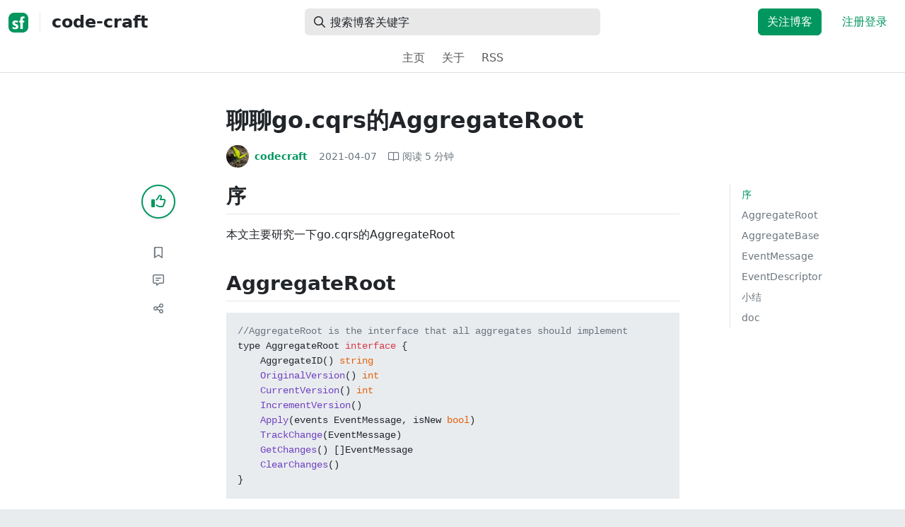

--- FILE ---
content_type: text/html; charset=utf-8
request_url: https://segmentfault.com/a/1190000039789047?sort=newest
body_size: 14946
content:
<!DOCTYPE html><html lang="zh"><head><meta charSet="utf-8"/><title>聊聊go.cqrs的AggregateRoot - code-craft - SegmentFault 思否</title><meta name="keywords" content="go"/><meta name="description" content="AggregateRoot接口定义了AggregateID、OriginalVersion、CurrentVersion、IncrementVersion、Apply、TrackChange、GetChanges、ClearChanges方法"/><meta name="userId" id="SFUserId"/><meta name="userRank" id="SFUserRank"/><meta name="viewport" content="width=device-width, initial-scale=1, viewport-fit=cover, user-scalable=no"/><meta rel="apple-touch-icon" href="https://static.segmentfault.com/main_site_next/prod/touch-icon.png"/><meta name="msapplication-square150x150logo" content="https://static.segmentfault.com/main_site_next/prod/touch-icon.png"/><meta http-equiv="X-UA-Compatible" content="IE=edge, chrome=1"/><meta name="renderer" content="webkit"/><meta name="alexaVerifyID" content="LkzCRJ7rPEUwt6fVey2vhxiw1vQ"/><meta name="apple-itunes-app" content="app-id=958101793, app-argument="/><meta property="qc:admins" content="15317273575564615446375"/><meta name="msapplication-TileColor" content="#009a61"/><meta name="baidu_union_verify" content="361d9f81bc56b8d1183231151d2b8012"/><meta name="sogou_site_verification" content="MKVKCoIjwL"/><meta name="360-site-verification" content="737314c9bf48873a1a0a22295203d9d1"/><link rel="shortcut icon" type="image/x-icon" href="https://static.segmentfault.com/main_site_next/prod/favicon.ico"/><link rel="search" type="application/opensearchdescription+xml" href="/opensearch.xml" title="SegmentFault"/><link rel="alternate" type="application/atom+xml" href="/feeds/questions" title="SegmentFault \u6700\u65B0\u95EE\u9898"/><link rel="alternate" type="application/atom+xml" href="/feeds/blogs" title="SegmentFault \u6700\u65B0\u6587\u7AE0"/><meta name="twitter:card" content="summary"/><meta name="twitter:image" content="https://static.segmentfault.com/main_site_next/prodtouch-icon.png"/><meta name="twitter:site" content="@segment_fault"/><meta name="twitter:creator" content="@segmentfault"/><meta name="twitter:title" content="聊聊go.cqrs的AggregateRoot"/><meta name="og:type" content="article"/><meta name="og:image" content="https://static.segmentfault.com/main_site_next/prodtouch-icon.png"/><meta name="og:title" content="聊聊go.cqrs的AggregateRoot"/><meta name="og:description" content="AggregateRoot接口定义了AggregateID、OriginalVersion、CurrentVersion、IncrementVersion、Apply、TrackChange、GetChanges、ClearChanges方法"/><meta name="og:url" content="https://segmentfault.com/a/1190000039789047"/><meta name="og:site_name" content="SegmentFault 思否"/><meta name="msvalidate.01" content="2C018C53297C8388F3E7052F5E9CA6AF"/><meta name="event-object" value="{&quot;current&quot;: [&quot;article&quot;, [&quot;1190000039789047&quot;]], &quot;root&quot;: [&quot;article&quot;, &quot;1190000039789047&quot;]}" id="SFEventObject"/><link rel="canonical" href="https://segmentfault.com/a/1190000039789047"/><script type="application/ld+json">{
            "@context": "https://schema.org",
            "@type": "Article",
            "mainEntityOfPage": {
              "@type": "WebPage",
              "@id": "https://google.com/article"
            },
            "name": "聊聊go.cqrs的AggregateRoot",
            "headline": "聊聊go.cqrs的AggregateRoot",
            "image": "https://static.segmentfault.com/main_site_next/prodtouch-icon.png",
            "datePublished": "2021-04-07T15:08:26.000Z",
            "dateModified": "2021-04-07T15:08:26.000Z",
            "url": "https://segmentfault.com/a/1190000039789047",
            "author": {
              "@type": "Person",
              "name": "codecraft",
              "url": "https://segmentfault.com/u/codecraft"
            },
            "publisher": {
              "@type": "Organization",
              "name": "SegmentFault",
              "logo": {
                "@type": "ImageObject",
                "url":
                  "https://assets.segmentfault.com/v-5fc4b0b2/global/img/static/touch-icon.png"
              }
            }
          }</script><meta name="next-head-count" content="37"/><link data-next-font="size-adjust" rel="preconnect" href="/" crossorigin="anonymous"/><link rel="preload" href="https://static.segmentfault.com/main_site_next/prod/_next/static/css/8a2de9abf59d619c.css" as="style"/><link rel="stylesheet" href="https://static.segmentfault.com/main_site_next/prod/_next/static/css/8a2de9abf59d619c.css" data-n-g=""/><noscript data-n-css=""></noscript><script defer="" nomodule="" src="https://static.segmentfault.com/main_site_next/prod/_next/static/chunks/polyfills-c67a75d1b6f99dc8.js"></script><script src="https://sponsor.segmentfault.com/spcjs.php?id=1&amp;block=1&amp;repu=0&amp;v=5f0a9217&amp;tag=go&amp;withtext=1" data-nscript="beforeInteractive"></script><script src="https://static.segmentfault.com/main_site_next/prod/_next/static/chunks/webpack-f827bc7f33b5aa2a.js" defer=""></script><script src="https://static.segmentfault.com/main_site_next/prod/_next/static/chunks/framework-b06a93d4cd434123.js" defer=""></script><script src="https://static.segmentfault.com/main_site_next/prod/_next/static/chunks/main-7b0e951b1aa6f444.js" defer=""></script><script src="https://static.segmentfault.com/main_site_next/prod/_next/static/chunks/pages/_app-154d231470f83ca7.js" defer=""></script><script src="https://static.segmentfault.com/main_site_next/prod/_next/static/chunks/54312-bc4a0e4b41f24c9b.js" defer=""></script><script src="https://static.segmentfault.com/main_site_next/prod/_next/static/chunks/69706-07a7095268b70805.js" defer=""></script><script src="https://static.segmentfault.com/main_site_next/prod/_next/static/chunks/75637-fc32eba996308eba.js" defer=""></script><script src="https://static.segmentfault.com/main_site_next/prod/_next/static/chunks/11063-1b323070c1d23392.js" defer=""></script><script src="https://static.segmentfault.com/main_site_next/prod/_next/static/chunks/70694-3d6afca6967f318c.js" defer=""></script><script src="https://static.segmentfault.com/main_site_next/prod/_next/static/chunks/83075-4e7ff52fbf2dea21.js" defer=""></script><script src="https://static.segmentfault.com/main_site_next/prod/_next/static/chunks/pages/Blogs/Detail-251499ec59f860aa.js" defer=""></script><script src="https://static.segmentfault.com/main_site_next/prod/_next/static/rBuqxSyQsyebiBGJhT4Ov/_buildManifest.js" defer=""></script><script src="https://static.segmentfault.com/main_site_next/prod/_next/static/rBuqxSyQsyebiBGJhT4Ov/_ssgManifest.js" defer=""></script><style id="__jsx-563de19a56c74ed5">@media(min-width:1400px){.container{max-width:1320px}}.blog-header.theme-light input{background-color:rgba(33,37,41,.1)}.blog-header.theme-light input::-webkit-input-placeholder{color:rgba(var(--bs-dark-rgb),var(--bs-text-opacity))}.blog-header.theme-dark input{background-color:rgba(255,255,255,.1)}.blog-header.theme-dark input::-webkit-input-placeholder{color:rgba(var(--bs-light-rgb),var(--bs-text-opacity))}</style><style id="__jsx-b1cc3f89c4f8c7b8">@charset "UTF-8";.fmt,.preview-wrap{line-height:1.6}.fmt .hljs,.preview-wrap .hljs{background-color:transparent!important;padding:0!important}.fmt p,.fmt address,.fmt ul,.fmt ol,.fmt dl,.fmt pre,.fmt blockquote,.fmt table,.fmt figure,.fmt hr,.preview-wrap p,.preview-wrap address,.preview-wrap ul,.preview-wrap ol,.preview-wrap dl,.preview-wrap pre,.preview-wrap blockquote,.preview-wrap table,.preview-wrap figure,.preview-wrap hr{margin-bottom:1.25rem}.fmt p,.preview-wrap p{word-wrap:break-word}.fmt p a,.preview-wrap p a{word-break:break-all}.fmt ol ol,.fmt ol ul,.fmt ul ol,.fmt ul ul,.preview-wrap ol ol,.preview-wrap ol ul,.preview-wrap ul ol,.preview-wrap ul ul{margin-bottom:0}.fmt li>p:last-of-type,.preview-wrap li>p:last-of-type{margin-bottom:0!important}.fmt h1,.preview-wrap h1{font-size:2rem;margin:2.75rem 0 1rem;padding-bottom:.5rem;border-bottom:3px double rgba(0,0,0,.1)}.fmt h2,.preview-wrap h2{font-size:1.75rem;margin:2.5rem 0 1rem;padding-bottom:.5rem;border-bottom:1px double rgba(0,0,0,.1)}.fmt>h2:first-child,.preview-wrap>h2:first-child{margin-top:0}.fmt h3,.preview-wrap h3{font-size:1.5rem;margin:2.25rem 0 1rem}.fmt h4,.preview-wrap h4{font-size:1.25rem;margin:2rem 0 1rem}.fmt h5,.preview-wrap h5{font-size:1rem;margin:1.75rem 0 1rem}.fmt h6,.preview-wrap h6{font-size:1rem;margin:1.5rem 0 .5rem}.fmt h6::before,.preview-wrap h6::before{content:"❐";margin-right:.25rem}.fmt blockquote,.preview-wrap blockquote{padding-left:1rem;border-left:.25rem solid#e9ecef}.fmt pre,.preview-wrap pre{padding:1rem;max-height:35rem;line-height:1.5;background-color:#e9ecef;overflow:auto}.fmt pre code,.preview-wrap pre code{word-wrap:normal;overflow-wrap:normal;white-space:inherit}.fmt hr,.preview-wrap hr{margin:2rem auto;max-width:160px;border-top-width:1px;background-color:rgba(0,0,0,.5)}.fmt img,.preview-wrap img{max-width:100%;height:auto}.fmt table,.preview-wrap table{border:1px solid#dee2e6;width:100%;table-layout:fixed}.fmt table td,.fmt table th,.preview-wrap table td,.preview-wrap table th{padding:.75rem;border:1px solid#dee2e6;word-wrap:break-word}.fmt table [align=center],.preview-wrap table [align=center]{text-align:center}.fmt table [align=right],.preview-wrap table [align=right]{text-align:right}.fmt table thead th,.preview-wrap table thead th{border-bottom-width:2px;background-color:#e9ecef;color:#212529;font-weight:bold}.fmt table tbody tr:hover,.preview-wrap table tbody tr:hover{background-color:rgba(0,0,0,.025)}.fmt .img-wrap,.preview-wrap .img-wrap{display:block;text-align:center}article.fmt a img{cursor:pointer}article.fmt img{cursor:-webkit-zoom-in;cursor:-moz-zoom-in;cursor:zoom-in}article.fmt p>img{display:block;margin:0 auto}</style><style id="__jsx-cc36e5857a65b21d">.article-content{margin-bottom:1.5rem}.article-content .userExcerpt p{margin-bottom:0!important}.article-content .col-md-90{width:120px}.article-content pre{position:relative}.right-side .right-block{margin-bottom:1.5rem}#article-header{border-top:2px solid#00965e}@media(max-width:767.98px){.article-content .col-md-90{width:100%}}@media(max-width:575.98px){.blog-comment-wrap.container{padding-bottom:56px!important;padding-bottom:-webkit-calc(56px + constant(safe-area-inset-bottom))!important;padding-bottom:-moz-calc(56px + constant(safe-area-inset-bottom))!important;padding-bottom:calc(56px + constant(safe-area-inset-bottom))!important;padding-bottom:-webkit-calc(56px + env(safe-area-inset-bottom))!important;padding-bottom:-moz-calc(56px + env(safe-area-inset-bottom))!important;padding-bottom:calc(56px + env(safe-area-inset-bottom))!important}}</style><style id="__jsx-5003cdcc1535ca36">.operation .dropdown-toggle::after{display:none}</style><style id="__jsx-e84cb026495aebda">.nav-header{cursor:pointer}#collapseTarget{max-height:360px;overflow-y:auto}</style><style id="__jsx-39fbff7f152a3e49">.quote .delete-quote{visibility:hidden}.quote .list-group-item:hover .delete-quote{visibility:visible}</style><style id="__jsx-ae5d34d7181e7c9b">.recommend-list-wrap .card-header{-webkit-box-shadow:0rem -.06rem 0rem 0rem rgba(0,0,0,.13)inset;-moz-box-shadow:0rem -.06rem 0rem 0rem rgba(0,0,0,.13)inset;box-shadow:0rem -.06rem 0rem 0rem rgba(0,0,0,.13)inset}.mr-13{margin-right:13px}</style><style id="__jsx-3434af9ca00bacf8">.comment-wrap .media-body .fmt,.comment-wrap .media-body .fmt>p:first-child{display:inline}.comment-wrap .media-body .fmt>p:first-child::after{display:block;content:"";margin-bottom:1.25rem}.comment-wrap .media-body .fmt>p:last-child::after{display:none!important}.comment-wrap .commentUnit:hover .control-area,.comment-wrap .commentUnit:hover .comment-control-area{display:-webkit-box!important;display:-webkit-flex!important;display:-moz-box!important;display:-ms-flexbox!important;display:flex!important}.comment-wrap .comment-reply{overflow:hidden;word-wrap:break-word;overflow-wrap:break-word;resize:none}.comment-wrap .dropdown-item.active,.comment-wrap .dropdown-item:active{background:#f8f9fa!important;color:inherit!important}.comment-wrap .reply-list .list-group-item{background-color:unset}</style><style id="__jsx-46db19708ab5e5b7">.mentions-wrap .dropdown-toggle::after{display:none}</style></head><body><div id="__next"><div class="d-none d-lg-block text-center"><div id="OA_holder_5" class="OA_holder" style="display:none"></div></div><div id="root-top-container"></div><header data-bs-theme="light" class="sticky-top blog-header theme-light border-bottom" style="background-color:#fff;transform:translateY(0px)"><div class="container-xl"><nav style="padding-top:0.75rem;padding-bottom:0.75rem" class="navbar navbar-expand-lg navbar-light"><div class="d-none d-lg-flex align-items-center w-50 me-auto"><a href="/blogs" class="d-none d-md-block p-0 navbar-brand"><svg width="28" height="28" viewBox="0 0 28 28" fill="none" xmlns="http://www.w3.org/2000/svg" class="text-primary"><title>SF</title><path fill-rule="evenodd" clip-rule="evenodd" d="M8 0C3.58172 0 0 3.58172 0 8V20C0 24.4183 3.58172 28 8 28H20C24.4183 28 28 24.4183 28 20V8C28 3.58172 24.4183 0 20 0H8ZM13.73 11.9372C12.578 11.2873 11.2724 10.9592 9.95 10.9872C8.625 10.9872 5.535 11.3372 5.535 14.5872C5.535 16.4122 6.495 17.2622 7.935 17.9772C8.305 18.1622 8.655 18.3072 8.965 18.4322L8.96675 18.433C9.83592 18.7926 10.525 19.0778 10.525 19.8472C10.525 20.7222 9.715 21.0322 8.96 21.0322C7.93318 20.9427 6.96552 20.5134 6.21 19.8122L5.25 21.7322V21.9572C6.47366 22.8581 7.96081 23.3292 9.48 23.2972C11.175 23.2972 14.015 22.8422 14.015 19.6272C14.015 17.6272 13.065 16.8572 11.315 16.1272L10.67 15.8772C9.725 15.5222 8.98 15.2422 8.98 14.4522C8.98 13.9672 9.22 13.3872 10.38 13.3872C11.2483 13.3883 12.0951 13.6572 12.805 14.1572L13.73 12.1572V11.9372ZM22.92 5.75224C22.0842 5.39862 21.1823 5.22813 20.275 5.25224C18.635 5.25224 16.635 5.92724 16.635 9.14724C16.635 9.16319 16.6454 9.5817 16.6567 10.0374C16.6702 10.5821 16.685 11.18 16.685 11.2072C16.6839 11.2467 16.6678 11.2842 16.64 11.3122C16.611 11.3378 16.5737 11.352 16.535 11.3522H15.36L15.32 13.8922C15.4316 13.8922 15.5761 13.8878 15.7433 13.8827C15.973 13.8756 16.2456 13.8672 16.535 13.8672L16.5911 13.8777L16.64 13.9072C16.667 13.9358 16.683 13.973 16.685 14.0122C16.665 14.8782 16.653 16.325 16.6458 17.8134L16.642 18.7072C16.6393 19.4489 16.6377 20.1741 16.6366 20.8153L16.6357 21.5401L16.6354 21.8642L16.635 22.9722L20.2 22.9522C20.1997 22.8821 20.1992 22.7899 20.1987 22.6781C20.1954 21.9732 20.1884 20.4931 20.1781 18.9054L20.1684 17.515C20.1579 16.13 20.145 14.8097 20.13 13.9922C20.1281 13.9532 20.1426 13.9151 20.17 13.8872C20.199 13.8617 20.2363 13.8474 20.275 13.8472L20.5421 13.8565C20.9195 13.867 21.368 13.8705 21.7216 13.8717L22.16 13.8722L22.2 11.3322H20.275L20.2189 11.3218L20.17 11.2922C20.1436 11.2637 20.1292 11.2261 20.13 11.1872V9.62724C20.13 8.35724 20.46 7.81724 21.225 7.81724C21.5758 7.8304 21.9184 7.92634 22.225 8.09724L22.92 6.02724V5.75224Z" fill="currentColor"></path></svg></a><div class="d-none d-md-block" style="width:1px;height:1.75rem;background-color:rgba(33, 37, 41, 0.1)"></div><a href="/blog/code-craft"><div class="d-flex align-items-center ms-md-3 text-body"><h4 class="mb-0">code-craft</h4></div></a></div><div class="d-flex d-lg-none align-items-center justify-content-between w-100"><a href="/blog/code-craft"><div class="d-flex align-items-center ms-lg-3 text-body"><h4 class="mb-0 text-truncate-1">code-craft</h4></div></a><a role="button" tabindex="0" href="/user/login" class="d-lg-none ms-2 flex-shrink-0 text-primary btn btn-link">注册登录</a></div><div class="w-100 navbar-collapse collapse" id="basic-navbar-nav"><div class="w-100 position-relative my-3 my-lg-0"><div class="d-none d-lg-flex w-100" style="max-width:432px;height:38px"><div class="d-flex align-items-center position-absolute h-100" style="margin-left:0.81rem"><i class="far fa-magnifying-glass text-body"></i></div><form class="flex-fill"><input placeholder="搜索博客关键字" aria-label="搜索" style="padding-left:2.3rem;background-color:rgba(33, 37, 41, 0.1)" type="text" class="border-0 shadow-none h-100 text-body form-control" value=""/></form></div><div class="d-flex d-lg-none w-100"><div class="d-flex align-items-center position-absolute h-100" style="margin-left:0.81rem"><i class="far fa-magnifying-glass text-body"></i></div><form class="flex-fill"><input placeholder="搜索博客关键字" aria-label="搜索" style="padding-left:2.3rem;background-color:rgba(33, 37, 41, 0.1)" type="text" class="border-0 shadow-none h-100 text-body form-control" value=""/></form></div></div><div class="p-0 ms-auto align-items-lg-center justify-content-end w-100 navbar-nav"><div class="me-2 me-md-0 nav-item"><a role="button" tabindex="0" href="#" class="me-3 btn btn-primary">关注博客</a><a role="button" tabindex="0" href="/user/login" class="text-primary btn btn-link">注册登录</a></div></div></div></nav><nav class="sflex-center py-0 navbar navbar-expand navbar-light"><div class="navbar-nav"><div class="mx-1 nav-item"><a href="/blog/code-craft" data-rr-ui-event-key="/blog/code-craft" class="nav-link">主页</a></div><div class="mx-1 nav-item"><a href="/blog/code-craft/about" data-rr-ui-event-key="/blog/code-craft/about" class="nav-link">关于</a></div><div class="mx-1 nav-item"><a href="/feeds/blog/code-craft" data-rr-ui-event-key="/feeds/blog/code-craft" class="nav-link">RSS</a></div></div></nav></div></header><style>
          html {
            scroll-behavior: smooth;
          }
          .article-wrap article h2, .article-wrap article h3 { 
            scroll-margin-top: 20px;
          }
        </style><div class="bg-white d-none d-xl-flex justify-content-center"><div id="OA_holder_2" class="OA_holder" style="display:none"></div></div><div class="bg-white py-5"><div class="pt-3 pt-sm-0 article-wrap container"><div class="row"><div class="mx-auto col-lg-7"><h1 class="h2 mb-3"><a href="/a/1190000039789047" class="link-dark">聊聊go.cqrs的AggregateRoot</a></h1><div class="d-flex flex-wrap mb-4"><div class="d-flex align-items-center font-size-14"><a class="d-flex align-items-center" href="/u/codecraft"><div class="position-relative sflex-center rounded-circle flex-shrink-0 me-2" style="width:32px;height:32px"><img src="https://avatar-static.segmentfault.com/114/641/1146417533-5a696a0ca4f80_huge128" alt="头像" class="w-100 h-100 position-absolute left-0 top-0 rounded-circle bg-white"/></div><div class="d-flex flex-column"><div class="d-flex"><strong class="font-size-14">codecraft</strong><ul class="list-inline mb-0 authentication-info ms-1"></ul></div><div class="user-badge-wrap font-size-14 text-secondary"></div></div></a><a href="/a/1190000039789047/revision" class="link-secondary font-size-14 ms-2 ps-1"><time dateTime="2021-04-07T15:08:26.000Z" itemProp="datePublished">2021-04-07 </time></a><div class="ms-3 d-flex align-items-baseline text-secondary"><i class="far fa-book-open"></i><span class="ms-1">阅读 <!-- -->5<!-- --> 分钟</span></div></div></div></div></div><div class="row"><div class="d-none d-lg-flex justify-content-end align-items-start col-lg-2"><div class="sticky-outer-wrapper sticky-wrap functional-area-left justify-content-center me-0 ms-0 mt-0"><div class="sticky-inner-wrapper" style="position:relative;top:0px"><div role="group" class="align-items-center btn-group-vertical"><button type="button" aria-label="点赞" class="func-btn mainLike sflex-center shadow-sm rounded-circle main-lg-Like mb-0 btn btn-outline-primary"><i class="far fa-thumbs-up"></i></button><span class="text-primary fw-bold invisible">0</span><button type="button" aria-label="收藏" class="func-btn sflex-center rounded-circle  mt-2 btn btn-outline-secondary"><i class="far fa-bookmark"></i></button><a class="func-btn sflex-center btn btn-outline-secondary rounded-circle" href="#comment-area" aria-label="评论"><i class="far fa-message-lines"></i></a><div class="dropdown"><button type="button" id="actions-toggle" aria-expanded="false" aria-label="分享" class="func-btn nav-tab-item  rounded-pill btn btn-outline-secondary sflex-center rounded-circle dropdown-toggle btn btn-primary"><i class="far fa-share-nodes"></i></button></div><canvas hidden="" class="qrcode"></canvas></div></div></div><canvas hidden="" class="qrcode"></canvas></div><div class="mx-auto col-lg-7"><div><div id="OA_holder_25" class="OA_holder" style="display:none"></div><article class="article fmt article-content "><h2>序</h2><p>本文主要研究一下go.cqrs的AggregateRoot</p><h2>AggregateRoot</h2><pre><code>//AggregateRoot is the interface that all aggregates should implement
type AggregateRoot interface {
    AggregateID() string
    OriginalVersion() int
    CurrentVersion() int
    IncrementVersion()
    Apply(events EventMessage, isNew bool)
    TrackChange(EventMessage)
    GetChanges() []EventMessage
    ClearChanges()
}</code></pre><blockquote>AggregateRoot接口定义了AggregateID、OriginalVersion、CurrentVersion、IncrementVersion、Apply、TrackChange、GetChanges、ClearChanges方法</blockquote><h2>AggregateBase</h2><pre><code>// AggregateBase is a type that can be embedded in an AggregateRoot
// implementation to handle common aggragate behaviour
//
// All required methods to implement an aggregate are here, to implement the
// Aggregate root interface your aggregate will need to implement the Apply
// method that will contain behaviour specific to your aggregate.
type AggregateBase struct {
    id      string
    version int
    changes []EventMessage
}

// NewAggregateBase contructs a new AggregateBase.
func NewAggregateBase(id string) *AggregateBase {
    return &amp;AggregateBase{
        id:      id,
        changes: []EventMessage{},
        version: -1,
    }
}

// AggregateID returns the AggregateID
func (a *AggregateBase) AggregateID() string {
    return a.id
}

// OriginalVersion returns the version of the aggregate as it was when it was
// instantiated or loaded from the repository.
//
// Importantly an aggregate with one event applied will be at version 0
// this allows the aggregates to match the version in the eventstore where
// the first event will be version 0.
func (a *AggregateBase) OriginalVersion() int {
    return a.version
}

// CurrentVersion returns the version of the aggregate as it was when it was
// instantiated or loaded from the repository.
//
// Importantly an aggregate with one event applied will be at version 0
// this allows the aggregates to match the version in the eventstore where
// the first event will be version 0.
func (a *AggregateBase) CurrentVersion() int {
    return a.version + len(a.changes)
}

// IncrementVersion increments the aggregate version number by one.
func (a *AggregateBase) IncrementVersion() {
    a.version++
}

// TrackChange stores the EventMessage in the changes collection.
//
// Changes are new, unpersisted events that have been applied to the aggregate.
func (a *AggregateBase) TrackChange(event EventMessage) {
    a.changes = append(a.changes, event)
}

// GetChanges returns the collection of new unpersisted events that have
// been applied to the aggregate.
func (a *AggregateBase) GetChanges() []EventMessage {
    return a.changes
}

//ClearChanges removes all unpersisted events from the aggregate.
func (a *AggregateBase) ClearChanges() {
    a.changes = []EventMessage{}
}</code></pre><blockquote>AggregateBase定义了id、version、changes属性；AggregateID方法返回id；OriginalVersion方法返回version；CurrentVersion返回version+len(a.changes)；IncrementVersion递增version；TrackChange方法往changes增加event；GetChanges方法返回changes；ClearChanges会清空changes</blockquote><h2>EventMessage</h2><pre><code>// EventMessage is the interface that a command must implement.
type EventMessage interface {

    // AggregateID returns the ID of the Aggregate that the event relates to
    AggregateID() string

    // GetHeaders returns the key value collection of headers for the event.
    //
    // Headers are metadata about the event that do not form part of the
    // actual event but are still required to be persisted alongside the event.
    GetHeaders() map[string]interface{}

    // SetHeader sets the value of the header specified by the key
    SetHeader(string, interface{})

    // Returns the actual event which is the payload of the event message.
    Event() interface{}

    // EventType returns a string descriptor of the command name
    EventType() string

    // Version returns the version of the event
    Version() *int
}</code></pre><blockquote>EventMessage接口定义了AggregateID、GetHeaders、SetHeader、Event、EventType、Version方法</blockquote><h2>EventDescriptor</h2><pre><code>// EventDescriptor is an implementation of the event message interface.
type EventDescriptor struct {
    id      string
    event   interface{}
    headers map[string]interface{}
    version *int
}

// NewEventMessage returns a new event descriptor
func NewEventMessage(aggregateID string, event interface{}, version *int) *EventDescriptor {
    return &amp;EventDescriptor{
        id:      aggregateID,
        event:   event,
        headers: make(map[string]interface{}),
        version: version,
    }
}

// EventType returns the name of the event type as a string.
func (c *EventDescriptor) EventType() string {
    return typeOf(c.event)
}

// AggregateID returns the ID of the Aggregate that the event relates to.
func (c *EventDescriptor) AggregateID() string {
    return c.id
}

// GetHeaders returns the headers for the event.
func (c *EventDescriptor) GetHeaders() map[string]interface{} {
    return c.headers
}

// SetHeader sets the value of the header specified by the key
func (c *EventDescriptor) SetHeader(key string, value interface{}) {
    c.headers[key] = value
}

// Event the event payload of the event message
func (c *EventDescriptor) Event() interface{} {
    return c.event
}

// Version returns the version of the event
func (c *EventDescriptor) Version() *int {
    return c.version
}</code></pre><blockquote>EventDescriptor定义了id、event、headers、version属性；其EventType返回typeOf(c.event)；AggregateID返回id；GetHeaders返回headers；SetHeader会设置header；Event方法返回event；Version返回version</blockquote><h2>小结</h2><p>go.cqrs的AggregateRoot接口定义了AggregateID、OriginalVersion、CurrentVersion、IncrementVersion、Apply、TrackChange、GetChanges、ClearChanges方法。</p><h2>doc</h2><ul><li><a href="https://link.segmentfault.com/?enc=h0HIw%2Ft5fS2j0FJiS%2BPp8w%3D%3D.P5Atv3nrk8%2FuUDp8xHXFqIMl1Wi7t0xIzhEE87dEj1um0vkerxo9mbCpPU3z5YDp" rel="nofollow" target="_blank">go.cqrs</a></li></ul></article><div class="d-flex flex-wrap align-items-center "><div class="m-n1 d-flex flex-wrap align-items-center"><a href="/t/go" class="m-1 badge-tag  ">go</a></div></div><div id="OA_holder_3" class="OA_holder mt-4" style="display:none"></div><div class="functional-area-bottom text-center my-4 py-3"><div role="group" class="btn-group like-group align-items-center btn-group"><button type="button" class="btn me-2 rounded btn btn-outline-primary"><i class="far fa-thumbs-up"></i><span class="ms-1">赞</span></button><button type="button" class="btn me-2 rounded btn btn-outline-secondary"><i class="far fa-bookmark"></i><span class="ms-1">收藏</span></button><div class="bottom-share-wrap dropdown"><div class="nav-tab-item btn d-flex justify-content-center align-items-center dropdown-toggle" id="react-aria-2" aria-expanded="false"><button type="button" class="btn rounded btn btn-outline-secondary"><i class="far fa-share-nodes"></i><span class="ms-1">分享</span></button></div></div><canvas hidden="" class="qrcode"></canvas></div></div><canvas hidden="" class="qrcode"></canvas><div class="text-secondary font-size-14 mb-4 d-flex flex-wrap justify-content-between"><div><span>阅读 <!-- -->2.2k</span><span class="split-dot"></span><a href="/a/1190000039789047/revision" class="link-secondary"><time dateTime="2021-04-07T15:08:26.000Z" itemProp="datePublished">发布于 <!-- -->2021-04-07 </time></a></div><div class="operation text-end"><div><button type="button" class="link-secondary btn-reset btn btn-link">举报</button></div></div></div><hr class="mb-0 bg-black bg-opacity-50"/><div class="pt-4 d-flex flex-column flex-md-row"><div class="d-flex flex-fill"><a href="/u/codecraft"><div class="position-relative sflex-center rounded-circle flex-shrink-0 me-3" style="width:64px;height:64px" aria-hidden="true"><img src="https://avatar-static.segmentfault.com/114/641/1146417533-5a696a0ca4f80_huge128" alt="头像" class="w-100 h-100 position-absolute left-0 top-0 rounded-circle bg-white"/></div></a><div><a href="/u/codecraft" class="link-dark"><h5 class="d-flex align-items-center mb-1">codecraft</h5></a><div class="text-secondary mb-2"><span>11.9k<!-- --> 声望</span><span class="split-dot"></span><span>2k<!-- --> 粉丝</span></div><div class="text-truncate-2"><p>当一个代码的工匠回首往事时，不因虚度年华而悔恨，也不因碌碌无为而羞愧，这样，当他老的时候，可以很自豪告诉世人，我曾经将代码注入生命去打造互联网的浪潮之巅，那是个很疯狂的时代，我在一波波的浪潮上留下...</p></div></div></div><div class="mt-sm-0 mt-3 d-flex align-items-start flex-shrink-0"><button type="button" class="w-100 btn btn-primary">关注作者</button></div></div><hr class="mb-4 bg-black bg-opacity-50"/><div class="d-flex justify-content-between"><div class="w-50"><div class="text-secondary">« 上一篇</div><a class="text-truncate-1" href="/a/1190000039782841">聊聊dkron的Scheduler</a></div><div class="d-flex flex-column align-items-end w-50"><div class="text-secondary">下一篇 »</div><a class="text-truncate-1" href="/a/1190000039796401">聊聊go.cqrs的DomainRepository</a></div></div></div></div><div class="d-none d-lg-block col-lg-2"><div class="sticky-outer-wrapper"><div class="sticky-inner-wrapper" style="position:relative;top:0px"><div id="collapseTarget" class="d-none ps-3 border-start w-100 mb-4"><div id="article-nav-list" class="font-size-14 w-100 list-group list-group-flush"></div></div><div id="OA_holder_1" class="OA_holder" style="display:none"></div></div></div></div></div><div id="fixedTools" class="position-fixed d-none " style="right:24px;bottom:24px"><button type="button" class="btn btn-light" title="回顶部">▲</button></div><div class="d-block d-sm-none fix-bottom-action-wrap"><div class="w-100 fixed-bottom-action d-flex align-items-center "><button type="button" aria-label="点赞" class="btn-reset text-center link-dark w-25 btn btn-link"><i class="far fa-thumbs-up"></i></button><button type="button" aria-label="收藏" class="btn-reset text-center link-dark w-25 btn btn-link"><i class="far fa-bookmark"></i></button><a class="text-center link-dark w-25" href="#comment-area"><i class="far fa-message-lines"></i></a><div class="bottom-share-wrap  w-25 text-center dropdown"><button type="button" id="react-aria-3" aria-expanded="false" aria-label="分享" class="btn-reset link-dark dropdown-toggle btn btn-link"><i class="far fa-share-nodes"></i></button></div><canvas hidden="" class="qrcode"></canvas></div><canvas hidden="" class="qrcode"></canvas></div></div></div><div class="py-5 blog-comment-wrap container"><div class="row"><div class="mx-auto col-lg-7"><h3 class="text-center mb-4">引用和评论</h3><div class="mb-4 card"><div class="bg-transparent border-bottom-0 card-header"><strong>推荐阅读</strong></div><div class="list-group list-group-flush"><a href="/a/1190000047365057?utm_source=sf-similar-article" data-rr-ui-event-key="/a/1190000047365057?utm_source=sf-similar-article" class="d-flex align-items-center border-0 list-group-item list-group-item-action"><div class="position-relative sflex-center rounded-circle flex-shrink-0 " style="width:38px;height:38px"><img src="https://avatar-static.segmentfault.com/114/641/1146417533-5a696a0ca4f80_big64" alt="头像" class="w-100 h-100 position-absolute left-0 top-0 rounded-circle bg-white"/></div><div class="ms-3"><h6 class="mb-1 text-break text-body fw-bold">聊聊spring-boot-autoconfigure的模块化</h6><p class="d-flex align-items-center font-size-14 mb-0"><span class="text-secondary">codecraft</span><span class="split-dot"></span><span class="text-secondary">阅读 <!-- -->739</span></p></div></a><a href="/a/1190000047375326?utm_source=sf-similar-article" data-rr-ui-event-key="/a/1190000047375326?utm_source=sf-similar-article" class="d-flex align-items-center border-0 list-group-item list-group-item-action"><div class="position-relative sflex-center rounded-circle flex-shrink-0 " style="width:38px;height:38px"><img src="https://avatar-static.segmentfault.com/154/340/1543401141-62c77ee1ef08b_big64" alt="头像" class="w-100 h-100 position-absolute left-0 top-0 rounded-circle bg-white"/></div><div class="ms-3"><h6 class="mb-1 text-break text-body fw-bold">轻量高效！一款轻量级的自托管服务器监控工具！</h6><p class="d-flex align-items-center font-size-14 mb-0"><span class="text-secondary">Java陈序员</span><span class="split-dot"></span><span class="text-secondary">赞 <!-- -->2</span><span class="split-dot"></span><span class="text-secondary">阅读 <!-- -->2.2k</span></p></div></a><a href="/a/1190000020688400?utm_source=sf-similar-article" data-rr-ui-event-key="/a/1190000020688400?utm_source=sf-similar-article" class="d-flex align-items-center border-0 list-group-item list-group-item-action"><div class="position-relative sflex-center rounded-circle flex-shrink-0 " style="width:38px;height:38px"><img src="https://avatar-static.segmentfault.com/348/901/3489015943-5de632f8b9fe8_big64" alt="头像" class="w-100 h-100 position-absolute left-0 top-0 rounded-circle bg-white"/></div><div class="ms-3"><h6 class="mb-1 text-break text-body fw-bold">Golang里的AES、DES、3DES加解密，支持ECB、CBC等多种模式组合，兼容JAVA、PHP等语言</h6><p class="d-flex align-items-center font-size-14 mb-0"><span class="text-secondary">傲娇小Q</span><span class="split-dot"></span><span class="text-secondary">阅读 <!-- -->10k</span></p></div></a><a href="/a/1190000043371077?utm_source=sf-similar-article" data-rr-ui-event-key="/a/1190000043371077?utm_source=sf-similar-article" class="d-flex align-items-center border-0 list-group-item list-group-item-action"><div class="position-relative sflex-center rounded-circle flex-shrink-0 " style="width:38px;height:38px"><img src="https://avatar-static.segmentfault.com/348/901/3489015943-5de632f8b9fe8_big64" alt="头像" class="w-100 h-100 position-absolute left-0 top-0 rounded-circle bg-white"/></div><div class="ms-3"><h6 class="mb-1 text-break text-body fw-bold">Go语言中实现HmacSHA256加密算法</h6><p class="d-flex align-items-center font-size-14 mb-0"><span class="text-secondary">傲娇小Q</span><span class="split-dot"></span><span class="text-secondary">阅读 <!-- -->4k</span></p></div></a><a href="/a/1190000047407209?utm_source=sf-similar-article" data-rr-ui-event-key="/a/1190000047407209?utm_source=sf-similar-article" class="d-flex align-items-center border-0 list-group-item list-group-item-action"><div class="position-relative sflex-center rounded-circle flex-shrink-0 " style="width:38px;height:38px"><img src="https://avatar-static.segmentfault.com/102/126/1021266098-6369bf22a4ccf_big64" alt="头像" class="w-100 h-100 position-absolute left-0 top-0 rounded-circle bg-white"/></div><div class="ms-3"><h6 class="mb-1 text-break text-body fw-bold">一文搞懂Redis击穿/穿透/雪崩&amp;实战</h6><p class="d-flex align-items-center font-size-14 mb-0"><span class="text-secondary">王中阳讲编程</span><span class="split-dot"></span><span class="text-secondary">阅读 <!-- -->3.5k</span><span class="split-dot"></span><span class="text-secondary">评论 <!-- -->1</span></p></div></a><a href="/a/1190000043858840?utm_source=sf-similar-article" data-rr-ui-event-key="/a/1190000043858840?utm_source=sf-similar-article" class="d-flex align-items-center border-0 list-group-item list-group-item-action"><div class="position-relative sflex-center rounded-circle flex-shrink-0 " style="width:38px;height:38px"><img src="https://avatar-static.segmentfault.com/348/901/3489015943-5de632f8b9fe8_big64" alt="头像" class="w-100 h-100 position-absolute left-0 top-0 rounded-circle bg-white"/></div><div class="ms-3"><h6 class="mb-1 text-break text-body fw-bold">Go语言中实现RSA加解密、签名验证算法</h6><p class="d-flex align-items-center font-size-14 mb-0"><span class="text-secondary">傲娇小Q</span><span class="split-dot"></span><span class="text-secondary">阅读 <!-- -->3.4k</span></p></div></a><a href="/a/1190000047241355?utm_source=sf-similar-article" data-rr-ui-event-key="/a/1190000047241355?utm_source=sf-similar-article" class="d-flex align-items-center border-0 list-group-item list-group-item-action"><div class="position-relative sflex-center rounded-circle flex-shrink-0 " style="width:38px;height:38px"><img src="https://avatar-static.segmentfault.com/348/901/3489015943-5de632f8b9fe8_big64" alt="头像" class="w-100 h-100 position-absolute left-0 top-0 rounded-circle bg-white"/></div><div class="ms-3"><h6 class="mb-1 text-break text-body fw-bold">Go开发者的加密利器！这个封装库让OpenSSL调用变得如此简单！</h6><p class="d-flex align-items-center font-size-14 mb-0"><span class="text-secondary">傲娇小Q</span><span class="split-dot"></span><span class="text-secondary">阅读 <!-- -->2.4k</span></p></div></a></div></div><div id="comment-area" class="comment-wrap  card"><div class="d-flex align-items-center justify-content-between bg-transparent border-0 card-header"><strong>0<!-- --> 条评论</strong><div aria-label="Basic" role="group" class="btn-group"><a role="button" tabindex="0" href="/a/1190000039789047?sort=votes" class="btn btn-outline-secondary btn-sm">得票</a><a role="button" tabindex="0" href="/a/1190000039789047?sort=newest" class="btn btn-secondary btn-sm">最新</a></div></div><div class="card-body"><div class="mb-4 media"><div class="position-relative sflex-center rounded-circle flex-shrink-0 me-3" style="width:38px;height:38px" aria-hidden="true"><img src="https://image-static.segmentfault.com/317/931/3179314346-5f61e47221e07" alt="头像" class="w-100 h-100 position-absolute left-0 top-0 rounded-circle bg-white"/></div><div class="media-body"><div class="mb-3"><div class="mentions-wrap dropdown"><textarea rows="3" placeholder="撰写评论 …" aria-label="评论" class="comment-text form-control"></textarea><div class="invalid-feedback"></div><div class="dropdown-toggle"></div></div></div><div class="d-flex justify-content-end align-items-center"><button type="button" aria-label="提示" class="me-3 btn-reset link-secondary btn btn-link"><i class="far fa-circle-info"></i></button><button type="button" aria-label="提示" class="me-3 btn-reset link-secondary btn btn-link"><i class="far fa-face-laugh"></i></button><button type="button" disabled="" class="float-end btn btn-primary">提交评论</button></div><div role="alert" class="fade mt-3 my-0 font-size-14 alert alert-info show">评论支持部分 Markdown 语法：<code>**粗体** _斜体_ [链接](http://example.com) `代码` - 列表 &gt; 引用</code>。你还可以使用 <code>@ </code>来通知其他用户。</div></div></div><div class="comment-body-wrap d-none"></div></div></div></div></div></div><footer class="d-none d-sm-block bg-white py-5 border-top"><div class="text-center text-secondary mb-1">©<!-- -->2026<!-- --> <!-- -->code-craft</div><div class="text-center text-secondary font-size-14">除特别声明外，<a target="_blank" class="link-secondary" href="https://creativecommons.org/licenses/by-nc-nd/4.0/">作品采用《署名-非商业性使用-禁止演绎 4.0 国际》进行许可</a></div><div class="d-flex justify-content-center my-4"><a role="button" tabindex="0" href="/blogs" class="d-flex align-items-center rounded btn btn-light"><svg width="16" height="16" viewBox="0 0 28 28" fill="none" xmlns="http://www.w3.org/2000/svg" class="me-2 text-primary"><title>SF</title><path fill-rule="evenodd" clip-rule="evenodd" d="M8 0C3.58172 0 0 3.58172 0 8V20C0 24.4183 3.58172 28 8 28H20C24.4183 28 28 24.4183 28 20V8C28 3.58172 24.4183 0 20 0H8ZM13.73 11.9372C12.578 11.2873 11.2724 10.9592 9.95 10.9872C8.625 10.9872 5.535 11.3372 5.535 14.5872C5.535 16.4122 6.495 17.2622 7.935 17.9772C8.305 18.1622 8.655 18.3072 8.965 18.4322L8.96675 18.433C9.83592 18.7926 10.525 19.0778 10.525 19.8472C10.525 20.7222 9.715 21.0322 8.96 21.0322C7.93318 20.9427 6.96552 20.5134 6.21 19.8122L5.25 21.7322V21.9572C6.47366 22.8581 7.96081 23.3292 9.48 23.2972C11.175 23.2972 14.015 22.8422 14.015 19.6272C14.015 17.6272 13.065 16.8572 11.315 16.1272L10.67 15.8772C9.725 15.5222 8.98 15.2422 8.98 14.4522C8.98 13.9672 9.22 13.3872 10.38 13.3872C11.2483 13.3883 12.0951 13.6572 12.805 14.1572L13.73 12.1572V11.9372ZM22.92 5.75224C22.0842 5.39862 21.1823 5.22813 20.275 5.25224C18.635 5.25224 16.635 5.92724 16.635 9.14724C16.635 9.16319 16.6454 9.5817 16.6567 10.0374C16.6702 10.5821 16.685 11.18 16.685 11.2072C16.6839 11.2467 16.6678 11.2842 16.64 11.3122C16.611 11.3378 16.5737 11.352 16.535 11.3522H15.36L15.32 13.8922C15.4316 13.8922 15.5761 13.8878 15.7433 13.8827C15.973 13.8756 16.2456 13.8672 16.535 13.8672L16.5911 13.8777L16.64 13.9072C16.667 13.9358 16.683 13.973 16.685 14.0122C16.665 14.8782 16.653 16.325 16.6458 17.8134L16.642 18.7072C16.6393 19.4489 16.6377 20.1741 16.6366 20.8153L16.6357 21.5401L16.6354 21.8642L16.635 22.9722L20.2 22.9522C20.1997 22.8821 20.1992 22.7899 20.1987 22.6781C20.1954 21.9732 20.1884 20.4931 20.1781 18.9054L20.1684 17.515C20.1579 16.13 20.145 14.8097 20.13 13.9922C20.1281 13.9532 20.1426 13.9151 20.17 13.8872C20.199 13.8617 20.2363 13.8474 20.275 13.8472L20.5421 13.8565C20.9195 13.867 21.368 13.8705 21.7216 13.8717L22.16 13.8722L22.2 11.3322H20.275L20.2189 11.3218L20.17 11.2922C20.1436 11.2637 20.1292 11.2261 20.13 11.1872V9.62724C20.13 8.35724 20.46 7.81724 21.225 7.81724C21.5758 7.8304 21.9184 7.92634 22.225 8.09724L22.92 6.02724V5.75224Z" fill="currentColor"></path></svg>使用 SegmentFault 发布</a></div><div class="text-center mb-1 font-size-14"><a href="/" class="link-secondary">SegmentFault - 凝聚集体智慧，推动技术进步</a></div><div class="text-center font-size-14"><a href="/tos?utm_source=sf-footer" class="link-secondary">服务协议</a><span class="split-dot"></span><a href="/privacy?utm_source=sf-footer" class="link-secondary">隐私政策</a><span class="split-dot"></span><a href="http://beian.miit.gov.cn" target="_blank" class="text-secondary">浙ICP备15005796号-2</a><span class="split-dot"></span><a href="http://www.beian.gov.cn/portal/registerSystemInfo?recordcode=33010602002000" target="_blank" class="text-secondary">浙公网安备33010602002000号</a></div></footer><script src="https://static.geetest.com/static/tools/gt.js"></script><script defer="" data-domain="segmentfault.com" src="https://stats.segmentfault.net/js/plausible.js"></script><script defer="" src="https://hm.baidu.com/hm.js?e23800c454aa573c0ccb16b52665ac26"></script><script async="" src="https://www.googletagmanager.com/gtag/js?id=G-MJYFRXB3ZX"></script><script id="google-analytics">
      window.dataLayer = window.dataLayer || [];
      function gtag(){dataLayer.push(arguments);}
      gtag('js', new Date());

      gtag('config', 'G-MJYFRXB3ZX')
    </script></div><script id="__NEXT_DATA__" type="application/json">{"props":{"pageProps":{"initialState":{"@@dva":0,"loading":{"global":false,"models":{},"effects":{}},"articleDetail":{"artDetail":{"1190000039789047":{"title":"聊聊go.cqrs的AggregateRoot - code-craft","keywords":"go","description":"AggregateRoot接口定义了AggregateID、OriginalVersion、CurrentVersion、IncrementVersion、Apply、TrackChange、GetChanges、ClearChanges方法","article":{"id":1190000039789047,"title":"聊聊go.cqrs的AggregateRoot","cover":null,"tags_list":"1040000000090203","user_id":1030000000699949,"blog_id":1200000002467237,"excerpt":"AggregateRoot接口定义了AggregateID、OriginalVersion、CurrentVersion、IncrementVersion、Apply、TrackChange、GetChanges、ClearChanges方法","parsed_text":"","is_bookmarked":false,"is_liked":false,"created":1617808106,"modified":1617808106,"real_views":2214,"real_unique_views":2029,"votes":0,"bookmarks":0,"status":0,"read_time":5,"is_sticky":false,"origin_url":"","article_type":1,"license":"1","langs":[],"comments":0,"is_edited":false,"ip_address":null,"tags":[{"id":1040000000090203,"url":"/t/go","name":"go","icon_url":""}],"user":{"id":1030000000699949,"name":"codecraft","avatar_url":"https://avatar-static.segmentfault.com/114/641/1146417533-5a696a0ca4f80_huge128","url":"/u/codecraft","rank":11933,"rank_word":"11.9k","is_followed":false,"excerpt":"\u003cp\u003e当一个代码的工匠回首往事时，不因虚度年华而悔恨，也不因碌碌无为而羞愧，这样，当他老的时候，可以很自豪告诉世人，我曾经将代码注入生命去打造互联网的浪潮之巅，那是个很疯狂的时代，我在一波波的浪潮上留下...\u003c/p\u003e","followers":2010,"articles":2310,"bindings_list":[],"user_auth":null,"headdress_worn":null,"summary_badges":{"gold":4,"silver":20,"bronze":209},"rank_level":{"title":"大师","rank":11933,"next_level_rank":8067,"target_rank":20000,"tips":"距离下一里程碑还需 8067 声望值"}},"activity_submission":null,"status_key":"available"},"blog":{"id":1200000002467237,"name":"code-craft","url":"/blog/code-craft","thumbnail_url":null,"is_followed":false,"excerpt":"spring boot , docker and so on 欢迎关注微信公众号: geek_luandun","followers":743,"articles":2303,"license":"cc","user_id":1030000000699949,"admins_user":[{"id":1030000000699949,"name":"codecraft","avatar_url":"https://avatar-static.segmentfault.com/114/641/1146417533-5a696a0ca4f80_big64","url":"/u/codecraft","is_master":1}],"personalization":{"layout":"default","header_color":"","is_show_view":1}},"actions":[],"member_actions":[],"article_types":{"1":"原创","2":"转载","3":"翻译"},"pay_info":null,"extra":{"reason":null,"operator":null,"operator_time":null},"tag":{"name":"go","url":"/t/go","icon_url":""},"site":null,"prev_article":{"id":1190000039782841,"url":"/a/1190000039782841","title":"聊聊dkron的Scheduler"},"next_article":{"id":1190000039796401,"url":"/a/1190000039796401","title":"聊聊go.cqrs的DomainRepository"},"isServerLoaded":true}},"alertMsg":{"showAlert":false,"msg":""},"articleRelated":[{"id":1190000039801677,"url":"/a/1190000039801677","cover":null,"title":"聊聊go.cqrs的Dispatcher","views":2136,"real_unique_views":1943,"comments":0,"votes":0,"excerpt":"InMemoryDispatcher定义了map[string]CommandHandler属性，其Dispatch方法根据command.CommandType()获取handler，然后执行handler.Handle(command)；其RegisterHandler方法遍历commands，然后获取command的type...","user":{"name":"codecraft","url":"/u/codecraft","avatar_url":"https://avatar-static.segmentfault.com/114/641/1146417533-5a696a0ca4f80_big64","headdress_worn":null}},{"id":1190000039804232,"url":"/a/1190000039804232","cover":null,"title":"聊聊go.cqrs的EventHandler","views":2266,"real_unique_views":2075,"comments":0,"votes":0,"excerpt":"EventMessage接口定义了AggregateID、GetHeaders、SetHeader、Event、EventType、Version方法","user":{"name":"codecraft","url":"/u/codecraft","avatar_url":"https://avatar-static.segmentfault.com/114/641/1146417533-5a696a0ca4f80_big64","headdress_worn":null}},{"id":1190000039796401,"url":"/a/1190000039796401","cover":null,"title":"聊聊go.cqrs的DomainRepository","views":2183,"real_unique_views":1976,"comments":0,"votes":0,"excerpt":"GetEventStoreCommonDomainRepo定义了eventStore、eventBus、streamNameDelegate、aggregateFactory、eventFactory属性，其Load方法先通过r.aggregateFactory.GetAggregate获取aggregate，再通过r.streamNameDele...","user":{"name":"codecraft","url":"/u/codecraft","avatar_url":"https://avatar-static.segmentfault.com/114/641/1146417533-5a696a0ca4f80_big64","headdress_worn":null}},{"id":1190000039691310,"url":"/a/1190000039691310","cover":null,"title":"聊聊go-ddd-sample","views":4500,"real_unique_views":3993,"comments":1,"votes":1,"excerpt":"序本文主要赏析一下go-ddd-sample项目结构 {代码...} 这里分为application、domain、infrastructure、interfaces四层domain {代码...} domain层定义了模型及repository接口，同时利用go generate生成repository的...","user":{"name":"codecraft","url":"/u/codecraft","avatar_url":"https://avatar-static.segmentfault.com/114/641/1146417533-5a696a0ca4f80_big64","headdress_worn":null}},{"id":1190000039148007,"url":"/a/1190000039148007","cover":null,"title":"聊聊dubbo-go-proxy的ParamMapper","views":2034,"real_unique_views":1764,"comments":0,"votes":0,"excerpt":"序本文主要研究一下dubbo-go-proxy的ParamMapperParamMapperdubbo-go-proxy/pkg/client/mapper.go {代码...} ParamMapper接口定义了Map方法headerMapperdubbo-go-proxy/pkg/client/http/mapper.go {代码...} head...","user":{"name":"codecraft","url":"/u/codecraft","avatar_url":"https://avatar-static.segmentfault.com/114/641/1146417533-5a696a0ca4f80_big64","headdress_worn":null}}],"quotedData":{"rows":[],"page":1,"size":5,"total_page":0,"total":0},"articleRecommendationList":[{"id":1190000047365057,"url":"/a/1190000047365057","cover":null,"title":"聊聊spring-boot-autoconfigure的模块化","views":739,"real_unique_views":708,"comments":0,"votes":0,"excerpt":"可以看到spring-boot-autoconfigure这个模块包含了很多组件的autoconfig配置，比如cache、dao、kafka、solr等等","user":{"name":"codecraft","url":"/u/codecraft","avatar_url":"https://avatar-static.segmentfault.com/114/641/1146417533-5a696a0ca4f80_big64","headdress_worn":null}},{"id":1190000047375326,"url":"/a/1190000047375326","cover":"/img/bVdmTaE?spec=cover","title":"轻量高效！一款轻量级的自托管服务器监控工具！","views":2170,"real_unique_views":2167,"comments":0,"votes":2,"excerpt":"大家好，我是 Java陈序员。在企业开发中，涉及众多的服务器资源，一款好用的服务器监控工具能让运维效率事半功倍。今天，为大家推荐一款轻量级的自托管服务器监控工具，具备资源占用低、部署简单和功能实用的特点...","user":{"name":"Java陈序员","url":"/u/8848_62c77d4bb2532","avatar_url":"https://avatar-static.segmentfault.com/154/340/1543401141-62c77ee1ef08b_big64","headdress_worn":null}},{"id":1190000020688400,"url":"/a/1190000020688400","cover":null,"title":"Golang里的AES、DES、3DES加解密，支持ECB、CBC等多种模式组合，兼容JAVA、PHP等语言","views":9964,"real_unique_views":9407,"comments":0,"votes":0,"excerpt":"Openssl encryption：OpenSSL库的功能包装，用于对称和非对称加密和解密。AES-ECBAES-CBCDES-ECBDES-CBC3DES-ECB3DES-CBC安装 {代码...} 用法AES密钥的长度可以是16/24/32个字符（128/192/256位）。AES-ECB: {代...","user":{"name":"傲娇小Q","url":"/u/leeqvip","avatar_url":"https://avatar-static.segmentfault.com/348/901/3489015943-5de632f8b9fe8_big64","headdress_worn":null}},{"id":1190000043371077,"url":"/a/1190000043371077","cover":null,"title":"Go语言中实现HmacSHA256加密算法","views":3983,"real_unique_views":3859,"comments":0,"votes":0,"excerpt":"在Go语言中实现HmacSHA256还是比较简单的，虽然没有PHP的hash_hmac一个函数搞定的方式简单，但比起Java中的实现还是简单不少。","user":{"name":"傲娇小Q","url":"/u/leeqvip","avatar_url":"https://avatar-static.segmentfault.com/348/901/3489015943-5de632f8b9fe8_big64","headdress_worn":null}},{"id":1190000047407209,"url":"/a/1190000047407209","cover":"/img/bVdm4Wy?spec=cover","title":"一文搞懂Redis击穿/穿透/雪崩\u0026实战","views":3496,"real_unique_views":3437,"comments":1,"votes":0,"excerpt":"本文将详细介绍这些常见的缓存问题，并结合我们的电商项目，提供完整的解决方案和实现代码，帮助新手小白理解并掌握Redis缓存策略的正确使用方法。","user":{"name":"王中阳讲编程","url":"/u/wangzhongyang_go","avatar_url":"https://avatar-static.segmentfault.com/102/126/1021266098-6369bf22a4ccf_big64","headdress_worn":null}},{"id":1190000043858840,"url":"/a/1190000043858840","cover":null,"title":"Go语言中实现RSA加解密、签名验证算法","views":3373,"real_unique_views":3284,"comments":0,"votes":0,"excerpt":"随着互联网的高速发展，人们对安全的要求也越来越高。密码学中两大经典算法，一个是对称加解密，另一个是非对称加解密，这里就来分享一下非对称加密算法的代表：RSA加解密。","user":{"name":"傲娇小Q","url":"/u/leeqvip","avatar_url":"https://avatar-static.segmentfault.com/348/901/3489015943-5de632f8b9fe8_big64","headdress_worn":null}},{"id":1190000047241355,"url":"/a/1190000047241355","cover":null,"title":"Go开发者的加密利器！这个封装库让OpenSSL调用变得如此简单！","views":2429,"real_unique_views":2356,"comments":0,"votes":0,"excerpt":"在 Go 语言开发中，我们常会用到加密、签名、证书管理等功能，比如接口通信要 AES 加密，用户登录要 RSA 签名，服务部署要生成 TLS 证书。虽然 Go 原生crypto包能满足基础需求，但代码复杂冗余。","user":{"name":"傲娇小Q","url":"/u/leeqvip","avatar_url":"https://avatar-static.segmentfault.com/348/901/3489015943-5de632f8b9fe8_big64","headdress_worn":null}}]},"action":{"1190000039789047":{"votes":0,"isLiked":false,"isHated":false,"bookmarks":0,"isBookmarked":false}},"global":{"sessionUser":null,"isHiddenHeader":false,"isHiddenFooter":false,"title":"聊聊go.cqrs的AggregateRoot - code-craft - SegmentFault 思否","titleAlias":"聊聊go.cqrs的AggregateRoot - SegmentFault 思否","isShowLogin":false,"beginnerGuideState":{"visible":false,"type":1},"isShowBindMobile":false,"unactivated":false,"isShowRegister":false,"headOptions":{"keywords":"go","description":"AggregateRoot接口定义了AggregateID、OriginalVersion、CurrentVersion、IncrementVersion、Apply、TrackChange、GetChanges、ClearChanges方法"},"sessionInfo":{"key":"effc61fb929fec119e989705f6276f31","login":false,"id":null},"singleNotice":"","currentRoute":{"noLayout":false,"customLayout":false,"headerType":"blog","platform":"","action":"","param":""},"letterNum":0,"noticeNum":0,"serverData":{"Token":"","userAgent":"Mozilla/5.0 (Macintosh; Intel Mac OS X 10_15_7) AppleWebKit/537.36 (KHTML, like Gecko) Chrome/131.0.0.0 Safari/537.36; ClaudeBot/1.0; +claudebot@anthropic.com)","platform":""},"userStat":{},"newTask":{},"authChannel":"","followedTags":[],"globalCss":"","baiduOxAppState":{"isShow":false,"copyUrl":""},"wxShareCover":"","isBaiduOxApp":false,"showProductAuthModal":{"isShow":false,"title":""},"routeInterceptor":{"path":""},"safeCheckModal":{"isShow":false,"pageSource":""},"followSFState":{"isShow":false},"messageNotice":{"event":{"general":0,"ranked":0,"followed":0,"inbox":0,"comment":0,"marketing":0},"message":0,"badge":0},"badgeModalState":{},"asidesData":{},"metaQuestions":{},"notices":{},"recommendSites":[],"adOptions":{"tag":"go"},"serverTime":1769448378}}},"__N_SSP":true},"page":"/Blogs/Detail","query":{"sort":"newest","aid":"1190000039789047"},"buildId":"rBuqxSyQsyebiBGJhT4Ov","assetPrefix":"https://static.segmentfault.com/main_site_next/prod","runtimeConfig":{"publicPath":"https://static.segmentfault.com/main_site_next/prod/","appVersion":"26.01.26"},"isFallback":false,"isExperimentalCompile":false,"gssp":true,"scriptLoader":[]}</script></body></html>

--- FILE ---
content_type: application/javascript
request_url: https://static.segmentfault.com/main_site_next/prod/_next/static/chunks/11063-1b323070c1d23392.js
body_size: 9186
content:
"use strict";(self.webpackChunk_N_E=self.webpackChunk_N_E||[]).push([[11063],{11063:function(e,t,n){n.d(t,{Z:function(){return ex}});var s=n(11527),a=n(73058),l=n.n(a),i=n(50959),r=n(66649),o=n(20414),c=n(59734),d=n(12343),m=n(87744),u=n(33202),h=n(33886),p=n.n(h),x=n(82691),f=n.n(x),g=n(99613),j=n.n(g),v=n(2600),b=n.n(v),k=n(67121),y=n(97622),C=n(49166),N=n(28761),w=n(3329),D=n(6698),_=n(3268),Z=i.memo(e=>{var t,n;let{item:a,onEditComment:l,onEdit:o,onRemove:c,onReport:d}=e,[m,u]=(0,i.useState)(a.is_liked),[h,p]=(0,i.useState)(a.votes),x=(0,D.Oy)(),onLike=(e,t)=>{t.preventDefault(),(0,_.bg)()&&(0,N.arA)({id:e.id,is_like:e.is_liked?0:1}).then(()=>{p(m?h-1:h+1),u(!m)})},f=(null===(t=a.member_actions)||void 0===t?void 0:t.filter(e=>"edit"===e.action).length)>0,g=(null===(n=a.member_actions)||void 0===n?void 0:n.filter(e=>"delete"===e.action).length)>0;return(0,s.jsxs)("div",{className:"handle-bar font-size-14 d-flex flex-wrap justify-content-between",children:[(0,s.jsxs)("div",{className:"d-flex align-items-center",children:[(0,s.jsxs)(r.Z,{variant:"link",className:"link-secondary btn-reset",onClick:e=>onLike(a,e),"aria-label":"点赞",children:[(0,s.jsx)("span",{className:"mainLike-comment ".concat(m?"text-primary":""),children:(0,s.jsx)("i",{className:"fa-w-16 ".concat(m?"fas fa-thumbs-up":"far fa-thumbs-up"),style:{width:"1em"}})}),h>0&&(0,s.jsx)("span",{className:"mainLike-commentNum ms-1",children:h})]}),(0,s.jsx)("span",{className:"split-dot"}),(0,s.jsx)(r.Z,{variant:"link",className:"link-secondary btn-comment btn-reset",onClick:e=>{(0,_.bg)()&&l(a,"",e)},children:"回复"}),(0,s.jsx)("span",{className:"split-dot"}),(0,s.jsx)("span",{className:"text-secondary",children:(0,w.dq)(a.created)}),(null==a?void 0:a.ip_address)&&(0,s.jsxs)(s.Fragment,{children:[(0,s.jsx)("span",{className:"split-dot"}),(0,s.jsxs)("span",{className:"text-secondary",children:["来自",a.ip_address]})]})]}),(0,s.jsxs)("div",{className:"control-area d-none align-items-center",children:[x&&f&&(0,s.jsxs)(s.Fragment,{children:[(0,s.jsx)(r.Z,{variant:"link",className:"link-secondary edit btn-reset",onClick:e=>{e.preventDefault(),o(a)},children:"编辑"}),(0,s.jsx)("span",{className:"split-dot"})]}),x&&g&&(0,s.jsxs)(s.Fragment,{children:[(0,s.jsx)(r.Z,{variant:"link",className:"text-secondary delete btn-reset",onClick:e=>c(a.id,e),children:"删除"}),(0,s.jsx)("span",{className:"split-dot"})]}),(0,s.jsx)(r.Z,{variant:"link",className:"link-secondary comment-report btn-reset",onClick:e=>{(0,_.bg)({isShowModal:!0})&&d(a,e)},children:"举报"})]})]})}),E=n(26632),I=n(47651),S=n(57523),R=n(60694),F=n(10602),O=n(98574),P=n(23281);let z=["\uD83D\uDE00","\uD83D\uDE01","\uD83E\uDD23","\uD83D\uDE02","\uD83D\uDE04","\uD83D\uDE05","\uD83D\uDE06","\uD83D\uDE11","\uD83D\uDE12","\uD83D\uDE44","\uD83E\uDD14","\uD83D\uDE33","\uD83D\uDE1E","\uD83D\uDE21","\uD83D\uDE31","\uD83D\uDE37","\uD83D\uDC4D","\uD83D\uDC4E","\uD83D\uDC4A","\uD83D\uDC4C","\uD83E\uDD1D","\uD83D\uDE35","\uD83E\uDD19","\uD83E\uDD2B","\uD83D\uDE48","\uD83D\uDE49","\uD83D\uDE4A"],EmojiPicker=e=>{let{onSelected:t}=e,n=(0,w.Fe)();return"sf_app"===n?null:(0,s.jsx)(F.Z,{trigger:"click",placement:"bottom",rootClose:!0,overlay:(0,s.jsx)(O.Z,{className:"p-3",children:(0,s.jsx)(P.Z,{children:z.map((e,n)=>(0,s.jsx)(R.Z,{xs:2,children:(0,s.jsx)(r.Z,{variant:"link",className:"m-0 p-0 font-size-24 btn-no-border",onClick:()=>t(e),children:e})},n))})}),children:(0,s.jsx)(r.Z,{variant:"link",className:"me-3 btn-reset link-secondary",onClick:e=>{e.preventDefault()},"aria-label":"提示",children:(0,s.jsx)("i",{className:"far fa-face-laugh"})})},"bottom")},T=(0,s.jsx)(s.Fragment,{children:(0,s.jsx)(l(),{id:"b3e1b6a7c9b96113",children:""})});var components_EmojiPicker=e=>(0,s.jsxs)(s.Fragment,{children:[T,(0,s.jsx)(EmojiPicker,{...e})]}),M=n(42803),L=n(51484),q=n(87358),V=n(57497);let Mentions_Index=e=>{let{element:t,children:n}=e,[a,l]=(0,i.useState)([]),r=(0,i.useRef)(null),[o,c]=(0,i.useState)(""),[d,m]=(0,i.useState)([]),[u,h]=(0,i.useState)(0),[p,x]=(0,i.useState)(!1),{pageUsers:f}=(0,V.T)();(0,i.useEffect)(()=>{if(t)return t.addEventListener("input",searchUser),()=>{t.removeEventListener("input",searchUser)}},[t]),(0,i.useEffect)(()=>{let e=f[window.location.pathname];m(b()(e?[...e,...a]:[...a],"id"))},[f,a,o]);let searchUser=()=>{if(!t)return;let{value:e,selectionStart:n=0}=t;if(0>e.indexOf("@")&&c(""),!n)return;let s=e.substring(e.substring(0,n).lastIndexOf("@"),n);!(0>s.substring(s.lastIndexOf(" "),n).indexOf("@"))&&(c(s.substring(1)),s.substring(1)&&!p&&(x(!0),(0,N.LIC)().then(e=>{l(e)})))},handleClick=e=>{if(!t)return;let{value:n,selectionStart:s=0}=t;if(!s)return;let a=n.substring(n.substring(0,s).lastIndexOf("@"),s),l="@".concat(null==e?void 0:e.name,"[").concat(null==e?void 0:e.slug,"] ");t.value="".concat(n.substring(0,n.substring(0,s).lastIndexOf("@"))).concat(l).concat(n.substring(s)),m([]),c("");let i=s+l.length-a.length;t.setSelectionRange(i,i),t.focus()},g=o?d.filter(e=>0===e.name.indexOf(o)||0===e.slug.indexOf(o)):[];return(0,s.jsxs)(L.Z,{className:"mentions-wrap",show:g.length>0,onKeyDown:e=>{let t=e.keyCode;if(38===t&&u>0&&(e.preventDefault(),h(u-1)),40===t&&u<g.length-1&&(e.preventDefault(),h(u+1)),13===t&&u>-1&&u<=g.length-1){e.preventDefault();let t=g[u];handleClick(t),h(0)}},children:[n,(0,s.jsx)(L.Z.Toggle,{as:q.Z,domType:"div",id:"mentions-toggle"}),(0,s.jsx)(L.Z.Menu,{className:g.length>0?"visabled":"hidden",ref:r,children:g.filter((e,t)=>t<5).map((e,t)=>(0,s.jsxs)(L.Z.Item,{className:"d-flex align-items-center ".concat(u===t?"bg-gray-200":""),onClick:()=>handleClick(e),children:[(0,s.jsx)(k.Z,{className:"me-2",src:e.avatar_url,width:24,height:24,headdress:null==e?void 0:e.headdress_worn}),(0,s.jsx)("span",{className:"text-body me-1",children:e.name}),(0,s.jsxs)("small",{className:"text-secondary",children:["@",e.slug]})]},t))})]})},A=(0,s.jsx)(s.Fragment,{children:(0,s.jsx)(l(),{id:"46db19708ab5e5b7",children:".mentions-wrap .dropdown-toggle::after{display:none}"})});var K=i.memo(e=>(0,s.jsxs)(s.Fragment,{children:[A,(0,s.jsx)(Mentions_Index,{...e})]})),U=n(25090);let B=!0;var H=i.memo(e=>{var t,n;let{commentContent:a,inputRef:l,setCommentContent:o,onComment:c,defaultVisibleTip:d=!1}=e,[m,u]=(0,i.useState)(d),[h,p]=(0,i.useState)({isInvalid:!1,msg:""}),x=(0,D.Oy)(),commentCallback=e=>{p(e)};return(0,i.useEffect)(()=>{d!==m&&u(d)},[d]),(0,s.jsx)(s.Fragment,{children:(0,s.jsxs)("div",{className:"mb-4 media",onKeyDown:e=>{let t=e.keyCode;13===t&&(e.ctrlKey||e.metaKey)&&B&&a&&(B=!1,setTimeout(()=>{B=!0},700),c({item:"comment",callback:commentCallback}))},children:[(0,s.jsx)(k.Z,{src:null==x?void 0:null===(t=x.user)||void 0===t?void 0:t.avatar_url,className:"me-3",width:38,height:38,"aria-hidden":"true",headdress:null==x?void 0:null===(n=x.user)||void 0===n?void 0:n.headdress_worn}),(0,s.jsxs)("div",{className:"media-body",children:[(0,s.jsx)(S.Z,{className:"mb-3",children:(0,s.jsxs)(K,{element:l.current,children:[(0,s.jsx)(I.Z.Control,{as:"textarea",rows:3,ref:l,value:a,onChange:e=>{o(e.target.value)},className:"comment-text",placeholder:"撰写评论 …",onFocus:e=>{(0,_.bg)()||(e.preventDefault(),l.current.blur())},"aria-label":"评论",isInvalid:h.isInvalid}),(0,s.jsx)(I.Z.Control.Feedback,{type:"invalid",children:h.msg})]})}),(0,s.jsxs)("div",{className:"d-flex justify-content-end align-items-center",children:[(0,s.jsx)(r.Z,{variant:"link",className:"me-3 btn-reset link-secondary",onClick:e=>{e.preventDefault(),u(!m)},"aria-label":"提示",children:(0,s.jsx)("i",{className:"far fa-circle-info"})}),(0,s.jsx)(components_EmojiPicker,{onSelected:e=>{let t=l.current,{value:n,selectionStart:s=0}=t,a=n.slice(0,s)+e+n.slice(s);o(a);let i=s+e.length;t.setSelectionRange(i,i),t.focus()}}),(0,s.jsx)(M.Z,{className:"float-end",onClick:()=>(new U.Z("aa_detailsPage_comment").clickEvent(),c({item:"comment",callback:commentCallback})),disabled:!a,children:"提交评论"})]}),(0,s.jsxs)(E.Z,{show:m,variant:"info",className:"mt-3 my-0 font-size-14",children:["评论支持部分 Markdown 语法：",(0,s.jsx)("code",{children:"**粗体** _斜体_ [链接](http://example.com) `代码` - 列表 > 引用"}),"。你还可以使用 ",(0,s.jsx)("code",{children:"@ "}),"来通知其他用户。"]})]})]})})});let Edit_Index=e=>{let{isChild:t=!1,item:n,parentItem:a,onChangeOfComment:l,onComment:o}=e,c=(0,i.useRef)(null);(0,i.useEffect)(()=>{if(c.current&&((0,u.Z)(c.current),n.original_text)){let e=n.original_text.length;c.current.setSelectionRange(e,e)}},[c]);let handleChange=e=>{a?l({...n,original_text:e},a):l({...n,original_text:e})};return(0,s.jsxs)(I.Z,{className:"edit-form ".concat(t?"edit-reply-form":""),children:[(0,s.jsxs)(S.Z,{className:"mb-3",children:[(0,s.jsx)(I.Z.Control,{as:"textarea",className:"comment-text",rows:1,ref:c,autoFocus:!0,value:n.original_text,size:"sm",onChange:e=>{handleChange(e.target.value)},placeholder:"撰写评论 ...",isInvalid:n.isInvalid}),(0,s.jsx)(I.Z.Control.Feedback,{type:"invalid",children:n.errorMsg})]}),(0,s.jsxs)("div",{className:"my-3 d-flex align-items-center justify-content-end",children:[(0,s.jsx)(components_EmojiPicker,{onSelected:e=>{let t=c.current;if(!t)return;let{value:n,selectionStart:s=0}=t,a=n.slice(0,s)+e+n.slice(s);handleChange(a);let l=s+e.length;t.setSelectionRange(l,l),t.focus()}}),(0,s.jsx)(r.Z,{variant:"outline-secondary",size:"sm",className:"me-2 edit-top-comment-cancel-btn cancelEdit",onClick:()=>{a?l({...n,isEdit:!1},a):l({...n,isEdit:!1})},children:"取消"}),(0,s.jsx)(r.Z,{size:"sm",onClick:()=>o({item:n,parentItem:a}),disabled:!n.original_text,children:"提交"})]})]})},Q=(0,s.jsx)(s.Fragment,{children:(0,s.jsx)(l(),{id:"27cd5b37c4d8d2b9",children:".edit-form .comment-text{overflow:hidden;word-wrap:break-word;overflow-wrap:break-word;resize:none;min-height:31px}.edit-form.edit-reply-form .comment-text{overflow:hidden;word-wrap:break-word;overflow-wrap:break-word;resize:none;min-height:31px;height:29px}"})});var Y=i.memo(e=>(0,s.jsxs)(s.Fragment,{children:[Q,(0,s.jsx)(Edit_Index,{...e})]})),G=n(15746);let X=[{href:"1",page:1},{href:"#!",page:2},{href:"#!",page:3},{href:"#!",page:4},{href:"#!",page:5}];var $=i.memo(e=>{let{total:t,page:n,getData:a}=e,l=n>t?t:n,i=X.filter(e=>e.page<=t),scrollToTargetAdjusted=()=>{let e=document.getElementById("comment-area"),t=e.getBoundingClientRect().top+window.pageYOffset+-65;window.scrollTo({top:t})},toPage=e=>{a(e),scrollToTargetAdjusted()},r=t<=3?t-n+1:Math.min(t-n+1,3);return(0,s.jsx)("div",{className:"d-flex justify-content-center mt-4 mb-1",children:(0,s.jsxs)(G.Z,{size:"sm",className:"mb-0",children:[(0,s.jsxs)("div",{className:"d-none d-xl-flex",children:[n>1&&t>6&&(0,s.jsx)(G.Z.Item,{disabled:1===n,onClick:()=>toPage(n-1),children:"上一页"}),n>=1&&n<=4&&i.map((e,t)=>(0,s.jsx)(G.Z.Item,{active:n===e.page,onClick:()=>toPage(t+1),children:e.page},e.page)),4===n&&t>6&&(0,s.jsx)(G.Z.Item,{onClick:()=>toPage(6),children:"6"}),n>4&&(0,s.jsxs)(s.Fragment,{children:[(0,s.jsx)(G.Z.Item,{onClick:()=>toPage(1),children:"1"}),(0,s.jsx)(G.Z.Ellipsis,{disabled:!0})]}),n>=5&&(0,s.jsxs)(s.Fragment,{children:[(0,s.jsx)(G.Z.Item,{onClick:()=>toPage(l-2),children:l-2}),(0,s.jsx)(G.Z.Item,{onClick:()=>toPage(l-1),children:l-1})]}),n>t&&(0,s.jsx)(G.Z.Item,{onClick:()=>toPage(l),children:l}),n>=5&&t>=n&&r>0&&Array(r).fill("").map((e,a)=>(0,s.jsx)(G.Z.Item,{active:!a&&n<=t,onClick:()=>toPage(n+a),children:n+a},n+a)),t>5&&l+2<t&&(0,s.jsx)(G.Z.Ellipsis,{disabled:!0}),t>0&&n<t&&(0,s.jsx)(G.Z.Item,{disabled:n===t,onClick:()=>toPage(n+1),children:"下一页"})]}),(0,s.jsxs)("div",{className:"d-xl-none d-flex",children:[n>1&&(0,s.jsx)(G.Z.Item,{onClick:()=>toPage(n-1),children:"上一页"}),(0,s.jsx)(G.Z.Item,{active:n<=t,onClick:()=>toPage(l),children:l}),(0,s.jsx)(G.Z.Item,{disabled:n>=t,onClick:()=>toPage(n+1),children:"下一页"})]})]})})}),J=n(85393),W=n(20368);let ee=!0,et={min:2,max:600},QACommentForm_Index=e=>{let{commentContent:t,isShowComment:n,inputRef:a,setCommentContent:l,onComment:c,defaultVisibleTip:d=!1}=e,[m,u]=(0,i.useState)(t.length>280),[h,p]=(0,i.useState)(d),[x,f]=(0,i.useState)({isInvalid:!1,msg:""}),g=(0,D.Oy)();(0,i.useEffect)(()=>{d!==h&&p(d)},[d]),(0,i.useEffect)(()=>{u(t.length>280)},[t]),(0,i.useEffect)(()=>{n&&a.current.focus()},[n]);let commentCallback=e=>{f(e)};return(0,s.jsx)(o.Z,{className:"bg-light border-0 mt-2 ".concat(n?"":"hidden"),onKeyDown:e=>{let t=e.keyCode;13===t&&(e.ctrlKey||e.metaKey)&&ee&&(ee=!1,setTimeout(()=>{ee=!0},700),c({item:"comment",callback:commentCallback}))},tabIndex:2,children:(0,s.jsxs)(o.Z.Body,{children:[(0,s.jsxs)("div",{className:"media-body",children:[(0,s.jsxs)(S.Z,{className:"mb-3",children:[(0,s.jsxs)(K,{element:a.current,children:[(0,s.jsx)(I.Z.Control,{as:"textarea",rows:1,ref:a,value:t,size:"sm",onChange:e=>{l(e.target.value)},className:"comment-text",placeholder:"给问答点赞就是支持，请勿在评论里发布“+1、感谢”等信息",onFocus:e=>{g||(e.preventDefault(),(0,_.bg)(),a.current.blur())},isInvalid:x.isInvalid}),(0,s.jsx)(I.Z.Control.Feedback,{type:"invalid",children:x.msg})]}),(0,s.jsx)(J.Z,{target:a.current,show:n&&m,placement:"top",children:e=>(0,s.jsx)(W.Z,{className:"qa-tooltip",...e,children:"你正在输入大段内容，如果是回答或补充信息，请直接编辑原文"})})]}),(0,s.jsxs)("div",{className:"d-flex flex-md-row flex-column justify-content-md-between align-items-md-center",children:[(0,s.jsx)("small",{className:"text-secondary",children:"评论用于指出存在的问题，提醒作者澄清改进，请勿在评论里回答或补充信息"}),(0,s.jsxs)("div",{className:"d-flex align-items-center justify-content-end",children:[(0,s.jsx)(r.Z,{variant:"link",className:"me-3 btn-reset link-secondary",onClick:e=>{e.preventDefault(),p(!h)},"aria-label":"提示",children:(0,s.jsx)("i",{className:"far fa-circle-info"})}),(0,s.jsx)(components_EmojiPicker,{onSelected:e=>{let t=a.current,{value:n,selectionStart:s=0}=t,i=n.slice(0,s)+e+n.slice(s);l(i);let r=s+e.length;t.setSelectionRange(r,r),t.focus()}}),(0,s.jsx)(M.Z,{size:"sm",className:"float-end",onClick:()=>c({item:"comment",callback:commentCallback}),disabled:!t||t.length<et.min||t.length>et.max,children:"提交评论"})]})]})]}),(0,s.jsxs)(E.Z,{show:h,variant:"info",className:"mt-3 my-0 font-size-14",children:["评论支持部分 Markdown 语法：",(0,s.jsx)("code",{children:"**粗体** _斜体_ [链接](http://example.com) `代码` - 列表 > 引用"}),"。你还可以使用 ",(0,s.jsx)("code",{children:"@ "}),"来通知其他用户。"]})]})})},en=(0,s.jsx)(s.Fragment,{children:(0,s.jsx)(l(),{id:"68516194e0b4a6f7",children:".qa-tooltip .tooltip-inner{max-width:408px!important}"})});var es=i.memo(e=>(0,s.jsxs)(s.Fragment,{children:[en,(0,s.jsx)(QACommentForm_Index,{...e})]}));let ea=!0,el={min:2,max:600},ei=["question","answer"];var er=i.memo(e=>{let{item:t,parentItem:n,onChangeOfComment:a,onComment:l,className:o,onEditComment:c,defaultVisibleTip:d=!1,mode:m}=e,h=ei.includes(m)?'给问答点赞就是支持，请勿在评论里发布“+1、感谢”等信息"':"撰写评论 …",[p,x]=(0,i.useState)(!1),[f,g]=(0,i.useState)(d),j=(0,i.useRef)(null),[v,b]=(0,i.useState)({isInvalid:!1,msg:""}),{commentVal:k=""}=t||{};(0,i.useEffect)(()=>{ei.includes(m)&&x(k.length>280)},[k]),(0,i.useEffect)(()=>{d!==f&&g(d)},[d]),(0,i.useEffect)(()=>{if((null==j?void 0:j.current)&&((0,u.Z)(j.current),t.commentVal)){let e=t.commentVal.length;j.current.setSelectionRange(e,e)}},[j]);let commentCallback=e=>{b(e)},handleChange=e=>{n?a({...t,commentVal:e},n):a({...t,commentVal:e})};return(0,s.jsxs)(I.Z,{className:"card-body add-comment-form ".concat(o),onKeyDown:e=>{let s=e.keyCode;13===s&&(e.ctrlKey||e.metaKey)&&ea&&(ea=!1,setTimeout(()=>{ea=!0},700),l({item:t,parentItem:n,callback:commentCallback}))},children:[(0,s.jsxs)(S.Z,{className:"mb-3",children:[(0,s.jsxs)("small",{className:"text-secondary",children:["回复"," ",(0,s.jsxs)("a",{href:t.user.url,onClick:e=>{n?c(t,n,e):c(t,"",e)},children:[t.user.name," \xd7"]})]}),(0,s.jsxs)(K,{element:j.current,children:[(0,s.jsx)(I.Z.Control,{as:"textarea",value:t.commentVal,autoFocus:!0,ref:j,size:"sm",rows:1,onChange:e=>{handleChange(e.target.value)},className:"form-control form-control-sm comment-reply mt-2",placeholder:h,isInvalid:v.isInvalid}),(0,s.jsx)(I.Z.Control.Feedback,{type:"invalid",children:v.msg})]}),(0,s.jsx)(J.Z,{target:j.current,show:f&&p,placement:"top",children:e=>(0,s.jsx)(W.Z,{className:"qa-tooltip",...e,children:"你正在输入大段内容，如果是回答或补充信息，请直接编辑原文"})})]}),(0,s.jsxs)("div",{className:"d-flex flex-md-row flex-column justify-content-md-between align-items-md-center",children:[(0,s.jsx)("small",{className:"text-secondary",children:"评论用于指出存在的问题，提醒作者澄清改进，请勿在评论里回答或补充信息"}),(0,s.jsxs)("div",{className:"d-flex align-items-center justify-content-end",children:[(0,s.jsx)(r.Z,{variant:"link",className:"me-3 btn-reset link-secondary",onClick:e=>{e.preventDefault(),g(!f)},children:(0,s.jsx)("i",{className:"far fa-circle-info"})}),(0,s.jsx)(components_EmojiPicker,{onSelected:e=>{let t=j.current;if(!t)return;let{value:n,selectionStart:s=0}=t,a=n.slice(0,s)+e+n.slice(s);handleChange(a);let l=s+e.length;t.setSelectionRange(l,l),t.focus()}}),(0,s.jsx)(M.Z,{size:"sm",className:"float-end",onClick:()=>l({item:t,parentItem:n,callback:commentCallback}),disabled:!k||k.length<el.min||k.length>el.max,children:"提交评论"})]})]}),(0,s.jsxs)(E.Z,{show:f,variant:"info",className:"mt-3 my-0 font-size-14",children:["评论支持部分 Markdown 语法：",(0,s.jsx)("code",{children:"**粗体** _斜体_ [链接](http://example.com) `代码` - 列表 > 引用"}),"。你还可以使用 ",(0,s.jsx)("code",{children:"@ "}),"来通知其他用户。"]})]})}),eo=i.memo(e=>{var t,n;let{item:a,subItem:l,onEditComment:o,onEdit:c,onRemove:d,onReport:m}=e,[u,h]=(0,i.useState)(l.is_liked),[p,x]=(0,i.useState)(l.votes),f=(0,D.Oy)(),onLike=(e,t)=>{t.preventDefault(),(0,_.bg)()&&(0,N.arA)({id:e.id,is_like:e.is_liked?0:1}).then(()=>{x(u?p-1:p+1),h(!u)})},g=(null===(t=l.member_actions)||void 0===t?void 0:t.filter(e=>"edit"===e.action).length)>0,j=(null===(n=l.member_actions)||void 0===n?void 0:n.filter(e=>"delete"===e.action).length)>0;return(0,s.jsxs)("div",{className:"handle-bar font-size-14 d-flex flex-wrap justify-content-between",children:[(0,s.jsxs)("div",{children:[(0,s.jsxs)(r.Z,{variant:"link",className:"link-secondary btn-reset",onClick:e=>onLike(l,e),"aria-label":"点赞",children:[(0,s.jsx)("span",{className:"mainLike-comment ".concat(u?"text-primary":""),children:(0,s.jsx)("i",{className:"fa-w-16 ".concat(u?"fas fa-thumbs-up":"far fa-thumbs-up"),style:{width:"1em"}})}),p>0&&(0,s.jsx)("span",{className:"mainLike-commentNum  ms-1",children:p})]}),(0,s.jsx)("span",{className:"split-dot"}),(0,s.jsx)(r.Z,{variant:"link",className:"link-secondary btn-reply btn-reset",onClick:e=>{(0,_.bg)()&&o(l,a,e)},children:"回复"}),(0,s.jsx)("span",{className:"split-dot"}),(0,s.jsx)("span",{className:"text-secondary",children:(0,w.dq)(l.created)})]}),(0,s.jsxs)("div",{className:"comment-control-area d-none",children:[f&&g&&(0,s.jsxs)(s.Fragment,{children:[(0,s.jsx)(r.Z,{variant:"link",className:"link-secondary edit btn-reset",onClick:e=>{e.preventDefault(),c(l,a)},children:"编辑"}),(0,s.jsx)("span",{className:"split-dot"})]}),f&&j&&(0,s.jsxs)(s.Fragment,{children:[(0,s.jsx)(r.Z,{variant:"link",className:"link-secondary delete btn-reset",onClick:e=>d(l.id,e),children:"删除"}),(0,s.jsx)("span",{className:"split-dot"})]}),(0,s.jsx)(r.Z,{variant:"link",className:"link-secondary reply-report btn-reset",onClick:e=>{(0,_.bg)({isShowModal:!0})&&m(l,e)},children:"举报"})]})]})}),ec=n(40870),ed=i.memo(e=>{let{allTotal:t,sort:n,setSort:a,aId:l}=e;return(0,s.jsxs)(o.Z.Header,{className:"d-flex align-items-center justify-content-between bg-transparent border-0",children:[(0,s.jsxs)("strong",{children:[t," 条评论"]}),(0,s.jsxs)(ec.Z,{"aria-label":"Basic",children:[(0,s.jsx)(r.Z,{as:"a",href:"/a/".concat(l,"?sort=votes"),size:"sm",variant:"votes"===n?"secondary":"outline-secondary",onClick:e=>{e.preventDefault(),a("votes")},children:"得票"}),(0,s.jsx)(r.Z,{as:"a",href:"/a/".concat(l,"?sort=newest"),size:"sm",variant:"newest"===n?"secondary":"outline-secondary",onClick:e=>{e.preventDefault(),a("newest")},children:"最新"})]})]})}),em=n(79027);let eu="",eh=["question","answer"],Comment_Index=e=>{let{id:t,mode:n="article",isShowComment:a=!1,setCommentState:l,eventObject:h,user:x={},isFetchComments:g=!0,onCommentLoaded:v}=e,E=(0,i.useRef)(null),[I,S]=(0,i.useState)(""),R=(0,m.I0)(),{location:{query:F={}}}=(0,m.k6)();E.current&&(E.current.value=I);let[O,P]=(0,i.useState)([]),[z,T]=(0,i.useState)({isShow:!1,id:""}),[M,L]=(0,i.useState)({page:1,init:!0}),[q,A]=(0,i.useState)(0),[K,U]=(0,i.useState)(0),[B,Q]=(0,i.useState)("newest"===F.sort?"newest":"votes"),[G,X]=(0,i.useState)(!1),[J,W]=(0,i.useState)(!1),ee=(0,i.useRef)({}),[et,en]=(0,i.useState)(!1),ea=(0,D.Oy)(),{rank:el=0}=(null==ea?void 0:ea.user)||{},{setPageUsers:ei}=(0,V.T)();(0,i.useEffect)(()=>{E.current&&(0,u.Z)(E.current)},[E]),(0,i.useEffect)(()=>{M.init||L({page:1,init:!0})},[t]),(0,i.useEffect)(()=>{if(!g){P([]);return}1===M.page&&!0===M.init&&getCommentsData()},[M,g]),(0,i.useEffect)(()=>{if(!et){en(!0);return}L({page:1,init:!0})},[B]),(0,i.useEffect)(()=>{G&&(O.map(e=>(e.hidden=!1,e)),P(j()(O,["created"])))},[G]),(0,i.useEffect)(()=>{if(!(f()(O)||f()(h))&&!(M.page>1)&&String(t)===String(h.root.object_id)&&n===h.root.type&&String(t)===String(h.root.object_id)&&"comment"===h.current.type){var e,s;let t;let a=p()(O,["id",Number((null==h?void 0:null===(e=h.current)||void 0===e?void 0:e.object_id)||0)]);a<0&&(O.forEach(e=>{t=[...t||[],...e.replies||[]]}),a=p()(t,["id",Number((null==h?void 0:null===(s=h.current)||void 0===s?void 0:s.object_id)||0)])),["question","answer"].includes(n)&&a>2&&(O.splice(a,1),P([h.current.comment,...O])),-1===a&&P([h.current.comment,...O])}},[O,h,M]),(0,i.useEffect)(()=>{ei({pathName:window.location.pathname,users:O.map(e=>null==e?void 0:e.user)}),"question"===n&&R({type:"action/saveComments",payload:{id:t,comments:"article"===n?K:null==O?void 0:O.length}})},[O]);let onComment=e=>{let{item:s,parentItem:a,callback:i}=e;return new Promise((e,r)=>{var o,c;if(!(0,_.bg)()){r(!1);return}let d={};a?d={reply_comment_id:a.id,reply_user_id:null===(o=s.user)||void 0===o?void 0:o.id}:(null==s?void 0:s.isReply)&&(d={reply_comment_id:s.reply_comment_id||s.id,reply_user_id:null===(c=s.user)||void 0===c?void 0:c.id}),s.id&&!s.isReply&&s.isEdit?(0,N.uAg)({id:s.id,object_id:t,...d,text:null==s?void 0:s.original_text}).then(e=>{a?P(O.map(t=>((null==t?void 0:t.id)===a.id&&(null==t||t.replies.forEach(t=>{t.id===e.id&&(t.isEdit=!1,t.parsed_text=e.parsed_text)})),t))):P(O.map(t=>(t.id===e.id&&(t.parsed_text=null==e?void 0:e.parsed_text,t.isEdit=!1),t))),"function"==typeof l&&l(!1)}).finally(()=>{e(!0)}):(0,N.UI8)({object_id:t,...d,text:(null==s?void 0:s.commentVal)||I}).then(e=>{if("function"==typeof i&&i({isInvalid:!1,msg:""}),"string"==typeof s?S(""):P(O.map(e=>(a?e.id===a.id&&e.replies.forEach(e=>{e.id===s.id&&(e.isReply=!1)}):e.id===s.id&&(e.isReply=!1,e.commentVal=""),e))),"article"===n&&"string"!=typeof s)P(O.map(t=>{if(a){if(t.id===a.id){let n=p()(t.replies,{id:s.id});t.replies.splice(n+1,0,e.comment)}}else t.id===s.id&&(f()(t.replies)?t.replies=[e.comment]:t.replies.unshift(e.comment));return t}));else if("string"!=typeof s){let t=p()(O,{id:s.id});O.splice(t+1,0,e.comment),P([...O])}else P([e.comment,...O]);"function"==typeof l&&l(!1)}).catch(e=>{(null==e?void 0:e.isError)&&"function"==typeof i&&i({isInvalid:!0,msg:e.reply_comment_id||e.text})}).finally(()=>{e(!0)})})},handleLink=e=>e.replace(/<a href="(https:\/\/link\.segmentfault\.com[^"]*)"/g,'<a href="$1" target="_blank"'),getCommentsData=function(){let{commentId:e="",commentPage:s=1}=arguments.length>0&&void 0!==arguments[0]?arguments[0]:{},a=s;(0,N.liG)({objectId:t,commentId:e,page:a,sort:"newest"===B?"newest":"votes",is_direct:"article"===n?0:1}).then(t=>{if(null==v||v(),e?M[e]?(M[e].page+=1,L({...M,init:!1}),a=M[e].page):L({...M,[e]:{page:1},init:!1}):L({...M,page:s,init:!1}),f()(null==t?void 0:t.comments))return;let n=t.comments.map(e=>(e.parsed_text=handleLink(e.parsed_text),e));t.comments=n,handleComments({commentId:e,res:t,page:a})})},handleComments=e=>{let{commentId:s,res:a,page:l}=e;if(s){let e=O.map(e=>(e.id===s&&(e.replies=j()(1===l?a.comments:[...e.replies,...a.comments],["created"])),e));P(b()(e,"id")||[])}else if(1===l&&(A(a.total),U(a.all_total),R({type:"action/saveComments",payload:{id:t,comments:a.all_total}})),"article"===n)P(b()(a.comments,"id"));else{let e=1===l?a.comments:[...O,...a.comments];P(e=!G&&eh.includes(n)?j()(e,["votes"],["desc"]).map((e,t)=>(e.hidden=t>2,e)):j()(b()(e,"id"),["created"]))}},onEditComment=(e,t,n)=>{n.preventDefault(),P(t?O.map(n=>(n.id===t.id&&(n.replies=n.replies.map(t=>(t.id===e.id&&(t.isReply=!t.isReply,t.isEdit=!1),t))),n)):O.map(t=>(t.id===e.id&&(t.isReply=!t.isReply,t.isEdit=!1),t)))},onChangeOfComment=(e,t)=>{P("object"==typeof t?O.map(n=>(n.id===(null==t?void 0:t.id)&&(n.replies=n.replies.map(t=>(t.id===e.id&&(t=e),t))),n)):O.map(t=>(t.id===e.id&&(t=e),t)))},onReport=(e,t)=>{t.preventDefault();let n=(0,w.Xf)();if("sf_app"===n){let t=(0,em.Z)();return t.send("report",{id:e.id}),!1}T({id:e.id,isShow:!0})},onEdit=(e,t)=>{P(t?O.map(n=>(n.id===t.id&&(n.replies=n.replies.map(t=>(t.id===e.id&&(t.isEdit=!t.isEdit,t.isReply=!1),t))),n)):O.map(t=>(t.id===e.id&&(t.isEdit=!t.isEdit,t.isReply=!1),t)))},onRemove=(e,t)=>{t.preventDefault(),y.Z.confirm({title:"删除评论",content:"确定要删除该评论吗",onSuccess:async()=>{await (0,N.YFy)(e),getCommentsData()}})};(0,i.useEffect)(()=>{if(!J&&!f()(ee.current)&&eu&&ec(eu)){let e=ee.current[eu];e&&(0,w.SM)(e),W(!0)}});let ec=(0,i.useCallback)(e=>{let n=(0,w.PQ)({eventObj:h,id:e,type:"comment",parentId:t});return n&&(eu=e),n},[h]),ep=q-(G?null==M?void 0:M.page:0)*15,ex=O.filter(e=>!(null==e?void 0:e.hidden));return(0,s.jsxs)(s.Fragment,{children:[("question"===n||"answer"===n)&&(0,s.jsx)(es,{defaultVisibleTip:el<50,commentContent:I,isShowComment:a,inputRef:E,setCommentContent:S,onComment:onComment}),(0,s.jsxs)(o.Z,{id:"comment-area",className:"comment-wrap ".concat("article"===n?"":0===O.length?"hidden":"bg-light border-0 mt-2"),children:["article"===n&&(0,s.jsx)(ed,{allTotal:K,sort:B,setSort:Q,aId:t}),(0,s.jsxs)(o.Z.Body,{className:"article"===n?"":"p-3",children:["article"===n&&(0,s.jsx)(H,{defaultVisibleTip:el<50,commentContent:I,inputRef:E,setCommentContent:S,onComment:onComment}),(0,s.jsx)("div",{className:"comment-body-wrap ".concat(O.filter(e=>!e.hidden).length<1&&"d-none"),children:ex.map((e,a)=>{var l,i,m,u,h,p,g,j,v;let b=e.parsed_text,y=e.reply_user;return f()(y)||b.includes('<a href="'.concat(y.url,'">@').concat(y.name,"</a>"))||(b=b.replace(/^<p>/,'<p><a href="'.concat(y.url,'">@').concat(y.name,"</a> "))),(0,s.jsxs)("div",{ref:t=>ee.current[e.id]=t,className:"mb-r media d-flex align-items-start ".concat(ex.length!==a+1&&("article"===n?"mb-4":"mb-3")),children:["article"===n&&(0,s.jsx)(k.Z,{className:"me-3",width:38,height:38,src:null===(l=e.user)||void 0===l?void 0:l.avatar_url,headdress:null===(i=e.user)||void 0===i?void 0:i.headdress_worn}),(0,s.jsxs)("div",{className:"w-0 media-body ".concat(ec(e.id)?"scroll-warning":""),children:[(0,s.jsxs)("div",{className:"commentUnit ".concat("question"===n||"answer"===n?"font-size-14":""),children:[(0,s.jsxs)("div",{className:"mb-1",children:[(0,s.jsxs)("a",{className:"d-uname",href:null===(m=e.user)||void 0===m?void 0:m.url,target:"_blank",children:[(0,s.jsx)("strong",{children:null===(u=e.user)||void 0===u?void 0:u.name}),"article"===n&&(null===(h=e.user)||void 0===h?void 0:h.id)===(null==x?void 0:x.id)&&(0,s.jsx)("span",{className:"text-secondary",children:"（作者）"})]}),"：",!e.isEdit&&(0,s.jsx)("div",{className:"parsedText fmt",dangerouslySetInnerHTML:{__html:b}})]}),e.isEdit&&(0,s.jsx)(Y,{onChangeOfComment:onChangeOfComment,item:e,onComment:onComment}),(0,s.jsx)(Z,{item:e,onEditComment:onEditComment,onEdit:onEdit,onRemove:onRemove,onReport:onReport}),e.isReply&&(0,s.jsx)(o.Z,{className:"bg-light border-0 mt-2",children:(0,s.jsx)(er,{defaultVisibleTip:el<50,id:t,className:"".concat("question"===n||"answer"===n?"p-0":"p-3"),mode:n,onChangeOfComment:onChangeOfComment,item:e,onComment:onComment,onEditComment:onEditComment})})]}),(0,s.jsx)("div",{className:"replies ".concat(f()(e.replies)?"hidden":""),children:(0,s.jsx)(o.Z,{className:"bg-light border-0 mt-2",children:(0,s.jsxs)(o.Z.Body,{className:"p-3",children:[(0,s.jsx)(c.Z,{className:"reply-list",children:null===(p=e.replies)||void 0===p?void 0:p.map((a,l)=>{var i,r,c;let m=a.parsed_text,u=a.reply_user;return f()(u)||m.includes('<a href="'.concat(u.url,'">@').concat(u.name,"</a>"))||(m=m.replace(/^<p>/,'<p><a href="'.concat(u.url,'">@').concat(u.name,"</a> "))),(0,s.jsxs)(d.Z,{ref:e=>ee.current[a.id]=e,className:"p-0 border-0 commentUnit ".concat(e.replies.length!==l+1&&"mb-3"," ").concat(ec(a.id)?"scroll-warning":""," "),children:[(0,s.jsxs)("div",{className:"font-size-14 mb-1",children:[(0,s.jsxs)("a",{className:"d-uname",href:null===(i=a.user)||void 0===i?void 0:i.url,target:"_blank",children:[(0,s.jsx)("strong",{children:null===(r=a.user)||void 0===r?void 0:r.name}),"article"===n&&(null===(c=a.user)||void 0===c?void 0:c.id)===(null==x?void 0:x.id)&&(0,s.jsx)("span",{className:"text-secondary",children:"（作者）"})]}),"：",!a.isEdit&&(0,s.jsx)("div",{className:"parsedText fmt",dangerouslySetInnerHTML:{__html:m}})]}),a.isEdit&&(0,s.jsx)(Y,{isChild:!0,onChangeOfComment:onChangeOfComment,item:a,parentItem:e,onComment:onComment}),(0,s.jsx)(eo,{item:e,subItem:a,onEditComment:onEditComment,onEdit:onEdit,onRemove:onRemove,onReport:onReport}),a.isReply&&(0,s.jsx)(o.Z,{className:"bg-light border-0 mt-2",children:(0,s.jsx)(er,{defaultVisibleTip:el<50,id:t,onChangeOfComment:onChangeOfComment,item:a,onComment:onComment,parentItem:e,className:"p-0",onEditComment:onEditComment})})]},a.id)})}),e.replies&&e.replies_total>e.replies.length&&e.replies_total-15*((null===(g=M[e.id])||void 0===g?void 0:g.page)||0)>0&&(0,s.jsx)("div",{className:"font-size-14 d-flex mt-3",children:(0,s.jsx)(r.Z,{variant:"link",className:"link-secondary next-page-btn btn-reset",onClick:t=>{t.preventDefault(),getCommentsData({commentId:e.id})},children:e.replies_total<15?"共 ".concat(e.replies_total," 条回复"):"更多 ".concat(15>e.replies_total-15*((null===(j=M[e.id])||void 0===j?void 0:j.page)||0)?e.replies_total-15*((null===(v=M[e.id])||void 0===v?void 0:v.page)||0):15," 条回复")})})]})})})]})]},e.id)})}),"article"===n?q>15&&(0,s.jsx)($,{total:Math.ceil(q/15),page:M.page,getData:e=>getCommentsData({commentPage:e})}):q>3&&ep>0&&(0,s.jsx)("div",{className:"font-size-14 d-flex mt-3",children:(0,s.jsx)(r.Z,{variant:"link",className:"link-secondary next-page-btn btn-reset",onClick:e=>{e.preventDefault(),G?getCommentsData({commentPage:M.page+1}):X(!0)},children:q<15?"共 ".concat(q," 条评论"):"更多 ".concat(15>ep?ep:15," 条评论")})})]})]}),(0,s.jsx)(C.Z,{...z,setModalStatus:e=>{T({...z,isShow:e})}})]})},ep=(0,s.jsx)(s.Fragment,{children:(0,s.jsx)(l(),{id:"3434af9ca00bacf8",children:'.comment-wrap .media-body .fmt,.comment-wrap .media-body .fmt>p:first-child{display:inline}.comment-wrap .media-body .fmt>p:first-child::after{display:block;content:"";margin-bottom:1.25rem}.comment-wrap .media-body .fmt>p:last-child::after{display:none!important}.comment-wrap .commentUnit:hover .control-area,.comment-wrap .commentUnit:hover .comment-control-area{display:-webkit-box!important;display:-webkit-flex!important;display:-moz-box!important;display:-ms-flexbox!important;display:flex!important}.comment-wrap .comment-reply{overflow:hidden;word-wrap:break-word;overflow-wrap:break-word;resize:none}.comment-wrap .dropdown-item.active,.comment-wrap .dropdown-item:active{background:#f8f9fa!important;color:inherit!important}.comment-wrap .reply-list .list-group-item{background-color:unset}'})});var ex=i.memo(e=>(0,s.jsxs)(s.Fragment,{children:[ep,(0,s.jsx)(Comment_Index,{...e})]}))},49166:function(e,t,n){var s=n(11527),a=n(50959),l=n(47651),i=n(57523),r=n(21192),o=n(7593),c=n(28761);t.Z=a.memo(e=>{let{id:t,isShow:n,setModalStatus:d,method:m="report",onOk:u}=e,[h,p]=(0,a.useState)({value:"",isInvalid:!1,errorMsg:""}),[x,f]=(0,a.useState)([]),[g,j]=(0,a.useState)("");(0,a.useEffect)(()=>{let e=!0;return 0===x.length&&t&&e&&getReasons(),()=>{e=!1}},[t]);let getReasons=async()=>{let e=await (0,c.lTI)({objectId:t,method:m});e&&f(e)},onOk=async()=>{if(g.indexOf("其他")>-1&&!h.value){p({...h,isInvalid:!0,errorMsg:"请填写举报的原因"});return}let e="",n=await (0,c.Hjr)({object_id:t,reason:h.value?"".concat(g,"_").concat(h.value):g,other:h.value||""}).catch(t=>{t.object_id&&(e=t.object_id)});d(!1),"function"==typeof u&&u(n||e)};return(0,s.jsx)(o.Z,{show:n,title:"举报",onCancel:()=>{d(!1)},onOk:onOk,children:(0,s.jsxs)(r.Z,{onSubmit:onOk,children:[(0,s.jsxs)(l.Z.Label,{className:"form-title",children:["我要",(0,s.jsx)("span",{children:"举报"}),"，理由是："]}),(0,s.jsx)(i.Z,{className:"mb-3",children:x.map((e,t)=>(0,s.jsxs)("div",{className:"form-check",children:[(0,s.jsx)("input",{className:"form-check-input",type:"radio",name:"reason",id:"reason".concat(t),onChange:()=>j(e.value),value:e.value}),(0,s.jsxs)("label",{className:"form-check-label",htmlFor:"reason".concat(t),children:[e.value,"：",(0,s.jsx)("span",{className:"text-secondary",dangerouslySetInnerHTML:{__html:e.desc}})]})]},"".concat(e.short).concat(t)))}),(0,s.jsxs)(i.Z,{className:"mb-3",controlId:"report.description",children:[(0,s.jsx)(l.Z.Label,{children:"补充说明"}),(0,s.jsx)(l.Z.Control,{as:"textarea",className:"radio_remark",rows:3,placeholder:"",value:h.value,onChange:e=>p({...h,value:e.target.value}),isInvalid:h.isInvalid}),(0,s.jsx)(l.Z.Control.Feedback,{type:"invalid",children:h.errorMsg})]})]})})})}}]);

--- FILE ---
content_type: application/javascript
request_url: https://static.segmentfault.com/main_site_next/prod/_next/static/chunks/pages/_app-154d231470f83ca7.js
body_size: 251688
content:
(self.webpackChunk_N_E=self.webpackChunk_N_E||[]).push([[92888],{5983:function(m,_,C){var N=C(30782).default;function _regeneratorRuntime(){"use strict";/*! regenerator-runtime -- Copyright (c) 2014-present, Facebook, Inc. -- license (MIT): https://github.com/facebook/regenerator/blob/main/LICENSE */m.exports=_regeneratorRuntime=function(){return _},m.exports.__esModule=!0,m.exports.default=m.exports;var _={},C=Object.prototype,T=C.hasOwnProperty,L="function"==typeof Symbol?Symbol:{},D=L.iterator||"@@iterator",Z=L.asyncIterator||"@@asyncIterator",B=L.toStringTag||"@@toStringTag";function define(m,_,C){return Object.defineProperty(m,_,{value:C,enumerable:!0,configurable:!0,writable:!0}),m[_]}try{define({},"")}catch(m){define=function(m,_,C){return m[_]=C}}function wrap(m,_,C,N){var T,L=Object.create((_&&_.prototype instanceof Generator?_:Generator).prototype),D=new Context(N||[]);return L._invoke=(T="suspendedStart",function(_,N){if("executing"===T)throw Error("Generator is already running");if("completed"===T){if("throw"===_)throw N;return doneResult()}for(D.method=_,D.arg=N;;){var L=D.delegate;if(L){var Z=function maybeInvokeDelegate(m,_){var C=m.iterator[_.method];if(void 0===C){if(_.delegate=null,"throw"===_.method){if(m.iterator.return&&(_.method="return",_.arg=void 0,maybeInvokeDelegate(m,_),"throw"===_.method))return U;_.method="throw",_.arg=TypeError("The iterator does not provide a 'throw' method")}return U}var N=tryCatch(C,m.iterator,_.arg);if("throw"===N.type)return _.method="throw",_.arg=N.arg,_.delegate=null,U;var T=N.arg;return T?T.done?(_[m.resultName]=T.value,_.next=m.nextLoc,"return"!==_.method&&(_.method="next",_.arg=void 0),_.delegate=null,U):T:(_.method="throw",_.arg=TypeError("iterator result is not an object"),_.delegate=null,U)}(L,D);if(Z){if(Z===U)continue;return Z}}if("next"===D.method)D.sent=D._sent=D.arg;else if("throw"===D.method){if("suspendedStart"===T)throw T="completed",D.arg;D.dispatchException(D.arg)}else"return"===D.method&&D.abrupt("return",D.arg);T="executing";var B=tryCatch(m,C,D);if("normal"===B.type){if(T=D.done?"completed":"suspendedYield",B.arg===U)continue;return{value:B.arg,done:D.done}}"throw"===B.type&&(T="completed",D.method="throw",D.arg=B.arg)}}),L}function tryCatch(m,_,C){try{return{type:"normal",arg:m.call(_,C)}}catch(m){return{type:"throw",arg:m}}}_.wrap=wrap;var U={};function Generator(){}function GeneratorFunction(){}function GeneratorFunctionPrototype(){}var H={};define(H,D,function(){return this});var W=Object.getPrototypeOf,V=W&&W(W(values([])));V&&V!==C&&T.call(V,D)&&(H=V);var G=GeneratorFunctionPrototype.prototype=Generator.prototype=Object.create(H);function defineIteratorMethods(m){["next","throw","return"].forEach(function(_){define(m,_,function(m){return this._invoke(_,m)})})}function AsyncIterator(m,_){var C;this._invoke=function(L,D){function callInvokeWithMethodAndArg(){return new _(function(C,Z){!function invoke(C,L,D,Z){var B=tryCatch(m[C],m,L);if("throw"!==B.type){var U=B.arg,H=U.value;return H&&"object"==N(H)&&T.call(H,"__await")?_.resolve(H.__await).then(function(m){invoke("next",m,D,Z)},function(m){invoke("throw",m,D,Z)}):_.resolve(H).then(function(m){U.value=m,D(U)},function(m){return invoke("throw",m,D,Z)})}Z(B.arg)}(L,D,C,Z)})}return C=C?C.then(callInvokeWithMethodAndArg,callInvokeWithMethodAndArg):callInvokeWithMethodAndArg()}}function pushTryEntry(m){var _={tryLoc:m[0]};1 in m&&(_.catchLoc=m[1]),2 in m&&(_.finallyLoc=m[2],_.afterLoc=m[3]),this.tryEntries.push(_)}function resetTryEntry(m){var _=m.completion||{};_.type="normal",delete _.arg,m.completion=_}function Context(m){this.tryEntries=[{tryLoc:"root"}],m.forEach(pushTryEntry,this),this.reset(!0)}function values(m){if(m){var _=m[D];if(_)return _.call(m);if("function"==typeof m.next)return m;if(!isNaN(m.length)){var C=-1,next=function next(){for(;++C<m.length;)if(T.call(m,C))return next.value=m[C],next.done=!1,next;return next.value=void 0,next.done=!0,next};return next.next=next}}return{next:doneResult}}function doneResult(){return{value:void 0,done:!0}}return GeneratorFunction.prototype=GeneratorFunctionPrototype,define(G,"constructor",GeneratorFunctionPrototype),define(GeneratorFunctionPrototype,"constructor",GeneratorFunction),GeneratorFunction.displayName=define(GeneratorFunctionPrototype,B,"GeneratorFunction"),_.isGeneratorFunction=function(m){var _="function"==typeof m&&m.constructor;return!!_&&(_===GeneratorFunction||"GeneratorFunction"===(_.displayName||_.name))},_.mark=function(m){return Object.setPrototypeOf?Object.setPrototypeOf(m,GeneratorFunctionPrototype):(m.__proto__=GeneratorFunctionPrototype,define(m,B,"GeneratorFunction")),m.prototype=Object.create(G),m},_.awrap=function(m){return{__await:m}},defineIteratorMethods(AsyncIterator.prototype),define(AsyncIterator.prototype,Z,function(){return this}),_.AsyncIterator=AsyncIterator,_.async=function(m,C,N,T,L){void 0===L&&(L=Promise);var D=new AsyncIterator(wrap(m,C,N,T),L);return _.isGeneratorFunction(C)?D:D.next().then(function(m){return m.done?m.value:D.next()})},defineIteratorMethods(G),define(G,B,"Generator"),define(G,D,function(){return this}),define(G,"toString",function(){return"[object Generator]"}),_.keys=function(m){var _=[];for(var C in m)_.push(C);return _.reverse(),function next(){for(;_.length;){var C=_.pop();if(C in m)return next.value=C,next.done=!1,next}return next.done=!0,next}},_.values=values,Context.prototype={constructor:Context,reset:function(m){if(this.prev=0,this.next=0,this.sent=this._sent=void 0,this.done=!1,this.delegate=null,this.method="next",this.arg=void 0,this.tryEntries.forEach(resetTryEntry),!m)for(var _ in this)"t"===_.charAt(0)&&T.call(this,_)&&!isNaN(+_.slice(1))&&(this[_]=void 0)},stop:function(){this.done=!0;var m=this.tryEntries[0].completion;if("throw"===m.type)throw m.arg;return this.rval},dispatchException:function(m){if(this.done)throw m;var _=this;function handle(C,N){return L.type="throw",L.arg=m,_.next=C,N&&(_.method="next",_.arg=void 0),!!N}for(var C=this.tryEntries.length-1;C>=0;--C){var N=this.tryEntries[C],L=N.completion;if("root"===N.tryLoc)return handle("end");if(N.tryLoc<=this.prev){var D=T.call(N,"catchLoc"),Z=T.call(N,"finallyLoc");if(D&&Z){if(this.prev<N.catchLoc)return handle(N.catchLoc,!0);if(this.prev<N.finallyLoc)return handle(N.finallyLoc)}else if(D){if(this.prev<N.catchLoc)return handle(N.catchLoc,!0)}else{if(!Z)throw Error("try statement without catch or finally");if(this.prev<N.finallyLoc)return handle(N.finallyLoc)}}}},abrupt:function(m,_){for(var C=this.tryEntries.length-1;C>=0;--C){var N=this.tryEntries[C];if(N.tryLoc<=this.prev&&T.call(N,"finallyLoc")&&this.prev<N.finallyLoc){var L=N;break}}L&&("break"===m||"continue"===m)&&L.tryLoc<=_&&_<=L.finallyLoc&&(L=null);var D=L?L.completion:{};return D.type=m,D.arg=_,L?(this.method="next",this.next=L.finallyLoc,U):this.complete(D)},complete:function(m,_){if("throw"===m.type)throw m.arg;return"break"===m.type||"continue"===m.type?this.next=m.arg:"return"===m.type?(this.rval=this.arg=m.arg,this.method="return",this.next="end"):"normal"===m.type&&_&&(this.next=_),U},finish:function(m){for(var _=this.tryEntries.length-1;_>=0;--_){var C=this.tryEntries[_];if(C.finallyLoc===m)return this.complete(C.completion,C.afterLoc),resetTryEntry(C),U}},catch:function(m){for(var _=this.tryEntries.length-1;_>=0;--_){var C=this.tryEntries[_];if(C.tryLoc===m){var N=C.completion;if("throw"===N.type){var T=N.arg;resetTryEntry(C)}return T}}throw Error("illegal catch attempt")},delegateYield:function(m,_,C){return this.delegate={iterator:values(m),resultName:_,nextLoc:C},"next"===this.method&&(this.arg=void 0),U}},_}m.exports=_regeneratorRuntime,m.exports.__esModule=!0,m.exports.default=m.exports},30782:function(m){function _typeof(_){return m.exports=_typeof="function"==typeof Symbol&&"symbol"==typeof Symbol.iterator?function(m){return typeof m}:function(m){return m&&"function"==typeof Symbol&&m.constructor===Symbol&&m!==Symbol.prototype?"symbol":typeof m},m.exports.__esModule=!0,m.exports.default=m.exports,_typeof(_)}m.exports=_typeof,m.exports.__esModule=!0,m.exports.default=m.exports},27920:function(m,_,C){m.exports=C(5983)()},2606:function(m,_,C){"use strict";C.d(_,{fi:function(){return X},kZ:function(){return popperGenerator}});var N=C(57845),T=C(23111),L=C(61378),D=C(52319),Z=C(43332),B=C(61300),U=C(4377),H=C(10710),W=C(62079),V=C(5618),G=C(56773),K=C(4867),Y=C(49880),Q={placement:"bottom",modifiers:[],strategy:"absolute"};function areValidElements(){for(var m=arguments.length,_=Array(m),C=0;C<m;C++)_[C]=arguments[C];return!_.some(function(m){return!(m&&"function"==typeof m.getBoundingClientRect)})}function popperGenerator(m){void 0===m&&(m={});var _=m,C=_.defaultModifiers,X=void 0===C?[]:C,J=_.defaultOptions,ee=void 0===J?Q:J;return function(m,_,C){void 0===C&&(C=ee);var J,et={placement:"bottom",orderedModifiers:[],options:Object.assign({},Q,ee),modifiersData:{},elements:{reference:m,popper:_},attributes:{},styles:{}},er=[],en=!1,eo={state:et,setOptions:function(C){var N,T,L,Z,B,U="function"==typeof C?C(et.options):C;cleanupModifierEffects(),et.options=Object.assign({},ee,et.options,U),et.scrollParents={reference:(0,D.kK)(m)?(0,G.Z)(m):m.contextElement?(0,G.Z)(m.contextElement):[],popper:(0,G.Z)(_)};var H=(T=Object.keys(N=[].concat(X,et.options.modifiers).reduce(function(m,_){var C=m[_.name];return m[_.name]=C?Object.assign({},C,_,{options:Object.assign({},C.options,_.options),data:Object.assign({},C.data,_.data)}):_,m},{})).map(function(m){return N[m]}),L=new Map,Z=new Set,B=[],T.forEach(function(m){L.set(m.name,m)}),T.forEach(function(m){Z.has(m.name)||function sort(m){Z.add(m.name),[].concat(m.requires||[],m.requiresIfExists||[]).forEach(function(m){if(!Z.has(m)){var _=L.get(m);_&&sort(_)}}),B.push(m)}(m)}),Y.xs.reduce(function(m,_){return m.concat(B.filter(function(m){return m.phase===_}))},[]));return et.orderedModifiers=H.filter(function(m){return m.enabled}),et.orderedModifiers.forEach(function(m){var _=m.name,C=m.options,N=m.effect;if("function"==typeof N){var T=N({state:et,name:_,instance:eo,options:void 0===C?{}:C});er.push(T||function(){})}}),eo.update()},forceUpdate:function(){if(!en){var m,_,C,G,Y,Q,X,J,ee,er,ei,ea,es=et.elements,el=es.reference,ec=es.popper;if(areValidElements(el,ec)){et.rects={reference:(_=(0,K.Z)(ec),C="fixed"===et.options.strategy,G=(0,D.Re)(_),J=(0,D.Re)(_)&&(Y=_.getBoundingClientRect(),Q=(0,W.NM)(Y.width)/_.offsetWidth||1,X=(0,W.NM)(Y.height)/_.offsetHeight||1,1!==Q||1!==X),ee=(0,U.Z)(_),er=(0,N.Z)(el,J,C),ei={scrollLeft:0,scrollTop:0},ea={x:0,y:0},(G||!G&&!C)&&(("body"!==(0,Z.Z)(_)||(0,H.Z)(ee))&&(ei=(m=_)!==(0,L.Z)(m)&&(0,D.Re)(m)?{scrollLeft:m.scrollLeft,scrollTop:m.scrollTop}:(0,T.Z)(m)),(0,D.Re)(_)?(ea=(0,N.Z)(_,!0),ea.x+=_.clientLeft,ea.y+=_.clientTop):ee&&(ea.x=(0,B.Z)(ee))),{x:er.left+ei.scrollLeft-ea.x,y:er.top+ei.scrollTop-ea.y,width:er.width,height:er.height}),popper:(0,V.Z)(ec)},et.reset=!1,et.placement=et.options.placement,et.orderedModifiers.forEach(function(m){return et.modifiersData[m.name]=Object.assign({},m.data)});for(var eu=0;eu<et.orderedModifiers.length;eu++){if(!0===et.reset){et.reset=!1,eu=-1;continue}var ed=et.orderedModifiers[eu],ef=ed.fn,ep=ed.options,eh=void 0===ep?{}:ep,em=ed.name;"function"==typeof ef&&(et=ef({state:et,options:eh,name:em,instance:eo})||et)}}}},update:function(){return J||(J=new Promise(function(m){Promise.resolve().then(function(){J=void 0,m(new Promise(function(m){eo.forceUpdate(),m(et)}))})})),J},destroy:function(){cleanupModifierEffects(),en=!0}};if(!areValidElements(m,_))return eo;function cleanupModifierEffects(){er.forEach(function(m){return m()}),er=[]}return eo.setOptions(C).then(function(m){!en&&C.onFirstUpdate&&C.onFirstUpdate(m)}),eo}}var X=popperGenerator()},75865:function(m,_,C){"use strict";C.d(_,{Z:function(){return contains}});var N=C(52319);function contains(m,_){var C=_.getRootNode&&_.getRootNode();if(m.contains(_))return!0;if(C&&(0,N.Zq)(C)){var T=_;do{if(T&&m.isSameNode(T))return!0;T=T.parentNode||T.host}while(T)}return!1}},57845:function(m,_,C){"use strict";C.d(_,{Z:function(){return getBoundingClientRect}});var N=C(52319),T=C(62079),L=C(61378),D=C(16182);function getBoundingClientRect(m,_,C){void 0===_&&(_=!1),void 0===C&&(C=!1);var Z=m.getBoundingClientRect(),B=1,U=1;_&&(0,N.Re)(m)&&(B=m.offsetWidth>0&&(0,T.NM)(Z.width)/m.offsetWidth||1,U=m.offsetHeight>0&&(0,T.NM)(Z.height)/m.offsetHeight||1);var H=((0,N.kK)(m)?(0,L.Z)(m):window).visualViewport,W=!(0,D.Z)()&&C,V=(Z.left+(W&&H?H.offsetLeft:0))/B,G=(Z.top+(W&&H?H.offsetTop:0))/U,K=Z.width/B,Y=Z.height/U;return{width:K,height:Y,top:G,right:V+K,bottom:G+Y,left:V,x:V,y:G}}},26302:function(m,_,C){"use strict";C.d(_,{Z:function(){return getComputedStyle}});var N=C(61378);function getComputedStyle(m){return(0,N.Z)(m).getComputedStyle(m)}},4377:function(m,_,C){"use strict";C.d(_,{Z:function(){return getDocumentElement}});var N=C(52319);function getDocumentElement(m){return(((0,N.kK)(m)?m.ownerDocument:m.document)||window.document).documentElement}},5618:function(m,_,C){"use strict";C.d(_,{Z:function(){return getLayoutRect}});var N=C(57845);function getLayoutRect(m){var _=(0,N.Z)(m),C=m.offsetWidth,T=m.offsetHeight;return 1>=Math.abs(_.width-C)&&(C=_.width),1>=Math.abs(_.height-T)&&(T=_.height),{x:m.offsetLeft,y:m.offsetTop,width:C,height:T}}},43332:function(m,_,C){"use strict";function getNodeName(m){return m?(m.nodeName||"").toLowerCase():null}C.d(_,{Z:function(){return getNodeName}})},4867:function(m,_,C){"use strict";C.d(_,{Z:function(){return getOffsetParent}});var N=C(61378),T=C(43332),L=C(26302),D=C(52319),Z=C(85564),B=C(3518);function getTrueOffsetParent(m){return(0,D.Re)(m)&&"fixed"!==(0,L.Z)(m).position?m.offsetParent:null}function getOffsetParent(m){for(var _,C=(0,N.Z)(m),U=getTrueOffsetParent(m);U&&(_=U,["table","td","th"].indexOf((0,T.Z)(_))>=0)&&"static"===(0,L.Z)(U).position;)U=getTrueOffsetParent(U);return U&&("html"===(0,T.Z)(U)||"body"===(0,T.Z)(U)&&"static"===(0,L.Z)(U).position)?C:U||function(m){var _=/firefox/i.test((0,B.Z)());if(/Trident/i.test((0,B.Z)())&&(0,D.Re)(m)&&"fixed"===(0,L.Z)(m).position)return null;var C=(0,Z.Z)(m);for((0,D.Zq)(C)&&(C=C.host);(0,D.Re)(C)&&0>["html","body"].indexOf((0,T.Z)(C));){var N=(0,L.Z)(C);if("none"!==N.transform||"none"!==N.perspective||"paint"===N.contain||-1!==["transform","perspective"].indexOf(N.willChange)||_&&"filter"===N.willChange||_&&N.filter&&"none"!==N.filter)return C;C=C.parentNode}return null}(m)||C}},85564:function(m,_,C){"use strict";C.d(_,{Z:function(){return getParentNode}});var N=C(43332),T=C(4377),L=C(52319);function getParentNode(m){return"html"===(0,N.Z)(m)?m:m.assignedSlot||m.parentNode||((0,L.Zq)(m)?m.host:null)||(0,T.Z)(m)}},61378:function(m,_,C){"use strict";function getWindow(m){if(null==m)return window;if("[object Window]"!==m.toString()){var _=m.ownerDocument;return _&&_.defaultView||window}return m}C.d(_,{Z:function(){return getWindow}})},23111:function(m,_,C){"use strict";C.d(_,{Z:function(){return getWindowScroll}});var N=C(61378);function getWindowScroll(m){var _=(0,N.Z)(m);return{scrollLeft:_.pageXOffset,scrollTop:_.pageYOffset}}},61300:function(m,_,C){"use strict";C.d(_,{Z:function(){return getWindowScrollBarX}});var N=C(57845),T=C(4377),L=C(23111);function getWindowScrollBarX(m){return(0,N.Z)((0,T.Z)(m)).left+(0,L.Z)(m).scrollLeft}},52319:function(m,_,C){"use strict";C.d(_,{Re:function(){return isHTMLElement},Zq:function(){return isShadowRoot},kK:function(){return isElement}});var N=C(61378);function isElement(m){var _=(0,N.Z)(m).Element;return m instanceof _||m instanceof Element}function isHTMLElement(m){var _=(0,N.Z)(m).HTMLElement;return m instanceof _||m instanceof HTMLElement}function isShadowRoot(m){if("undefined"==typeof ShadowRoot)return!1;var _=(0,N.Z)(m).ShadowRoot;return m instanceof _||m instanceof ShadowRoot}},16182:function(m,_,C){"use strict";C.d(_,{Z:function(){return isLayoutViewport}});var N=C(3518);function isLayoutViewport(){return!/^((?!chrome|android).)*safari/i.test((0,N.Z)())}},10710:function(m,_,C){"use strict";C.d(_,{Z:function(){return isScrollParent}});var N=C(26302);function isScrollParent(m){var _=(0,N.Z)(m),C=_.overflow,T=_.overflowX,L=_.overflowY;return/auto|scroll|overlay|hidden/.test(C+L+T)}},56773:function(m,_,C){"use strict";C.d(_,{Z:function(){return function listScrollParents(m,_){void 0===_&&(_=[]);var C,B=function getScrollParent(m){return["html","body","#document"].indexOf((0,L.Z)(m))>=0?m.ownerDocument.body:(0,D.Re)(m)&&(0,T.Z)(m)?m:getScrollParent((0,N.Z)(m))}(m),U=B===(null==(C=m.ownerDocument)?void 0:C.body),H=(0,Z.Z)(B),W=U?[H].concat(H.visualViewport||[],(0,T.Z)(B)?B:[]):B,V=_.concat(W);return U?V:V.concat(listScrollParents((0,N.Z)(W)))}}});var N=C(85564),T=C(10710),L=C(43332),D=C(52319),Z=C(61378)},49880:function(m,_,C){"use strict";C.d(_,{BL:function(){return U},Ct:function(){return Q},DH:function(){return er},F2:function(){return L},I:function(){return T},MS:function(){return ea},N7:function(){return X},Pj:function(){return V},XM:function(){return et},YP:function(){return K},bw:function(){return Y},cW:function(){return ei},d7:function(){return Z},ij:function(){return J},iv:function(){return eo},k5:function(){return G},mv:function(){return B},r5:function(){return ee},t$:function(){return D},ut:function(){return H},wX:function(){return en},we:function(){return N},xs:function(){return es},zV:function(){return W}});var N="top",T="bottom",L="right",D="left",Z="auto",B=[N,T,L,D],U="start",H="end",W="clippingParents",V="viewport",G="popper",K="reference",Y=B.reduce(function(m,_){return m.concat([_+"-"+U,_+"-"+H])},[]),Q=[].concat(B,[Z]).reduce(function(m,_){return m.concat([_,_+"-"+U,_+"-"+H])},[]),X="beforeRead",J="read",ee="afterRead",et="beforeMain",er="main",en="afterMain",eo="beforeWrite",ei="write",ea="afterWrite",es=[X,J,ee,et,er,en,eo,ei,ea]},63454:function(m,_,C){"use strict";var N=C(65352),T=C(5618),L=C(75865),D=C(4867),Z=C(61919),B=C(72907),U=C(49534),H=C(62219),W=C(49880);_.Z={name:"arrow",enabled:!0,phase:"main",fn:function(m){var _,C,L=m.state,V=m.name,G=m.options,K=L.elements.arrow,Y=L.modifiersData.popperOffsets,Q=(0,N.Z)(L.placement),X=(0,Z.Z)(Q),J=[W.t$,W.F2].indexOf(Q)>=0?"height":"width";if(K&&Y){var ee=(_="function"==typeof(_=G.padding)?_(Object.assign({},L.rects,{placement:L.placement})):_,(0,U.Z)("number"!=typeof _?_:(0,H.Z)(_,W.mv))),et=(0,T.Z)(K),er="y"===X?W.we:W.t$,en="y"===X?W.I:W.F2,eo=L.rects.reference[J]+L.rects.reference[X]-Y[X]-L.rects.popper[J],ei=Y[X]-L.rects.reference[X],ea=(0,D.Z)(K),es=ea?"y"===X?ea.clientHeight||0:ea.clientWidth||0:0,el=ee[er],ec=es-et[J]-ee[en],eu=es/2-et[J]/2+(eo/2-ei/2),ed=(0,B.u)(el,eu,ec);L.modifiersData[V]=((C={})[X]=ed,C.centerOffset=ed-eu,C)}},effect:function(m){var _=m.state,C=m.options.element,N=void 0===C?"[data-popper-arrow]":C;null!=N&&("string"!=typeof N||(N=_.elements.popper.querySelector(N)))&&(0,L.Z)(_.elements.popper,N)&&(_.elements.arrow=N)},requires:["popperOffsets"],requiresIfExists:["preventOverflow"]}},24502:function(m,_,C){"use strict";var N=C(49880),T=C(4867),L=C(61378),D=C(4377),Z=C(26302),B=C(65352),U=C(47408),H=C(62079),W={top:"auto",right:"auto",bottom:"auto",left:"auto"};function mapToStyles(m){var _,C,B,U,V,G,K,Y=m.popper,Q=m.popperRect,X=m.placement,J=m.variation,ee=m.offsets,et=m.position,er=m.gpuAcceleration,en=m.adaptive,eo=m.roundOffsets,ei=m.isFixed,ea=ee.x,es=void 0===ea?0:ea,el=ee.y,ec=void 0===el?0:el,eu="function"==typeof eo?eo({x:es,y:ec}):{x:es,y:ec};es=eu.x,ec=eu.y;var ed=ee.hasOwnProperty("x"),ef=ee.hasOwnProperty("y"),ep=N.t$,eh=N.we,em=window;if(en){var eg=(0,T.Z)(Y),ev="clientHeight",ey="clientWidth";eg===(0,L.Z)(Y)&&(eg=(0,D.Z)(Y),"static"!==(0,Z.Z)(eg).position&&"absolute"===et&&(ev="scrollHeight",ey="scrollWidth")),(X===N.we||(X===N.t$||X===N.F2)&&J===N.ut)&&(eh=N.I,ec-=(ei&&eg===em&&em.visualViewport?em.visualViewport.height:eg[ev])-Q.height,ec*=er?1:-1),(X===N.t$||(X===N.we||X===N.I)&&J===N.ut)&&(ep=N.F2,es-=(ei&&eg===em&&em.visualViewport?em.visualViewport.width:eg[ey])-Q.width,es*=er?1:-1)}var eb=Object.assign({position:et},en&&W),ew=!0===eo?(_={x:es,y:ec},C=(0,L.Z)(Y),B=_.x,U=_.y,V=C.devicePixelRatio||1,{x:(0,H.NM)(B*V)/V||0,y:(0,H.NM)(U*V)/V||0}):{x:es,y:ec};return(es=ew.x,ec=ew.y,er)?Object.assign({},eb,((K={})[eh]=ef?"0":"",K[ep]=ed?"0":"",K.transform=1>=(em.devicePixelRatio||1)?"translate("+es+"px, "+ec+"px)":"translate3d("+es+"px, "+ec+"px, 0)",K)):Object.assign({},eb,((G={})[eh]=ef?ec+"px":"",G[ep]=ed?es+"px":"",G.transform="",G))}_.Z={name:"computeStyles",enabled:!0,phase:"beforeWrite",fn:function(m){var _=m.state,C=m.options,N=C.gpuAcceleration,T=C.adaptive,L=C.roundOffsets,D=void 0===L||L,Z={placement:(0,B.Z)(_.placement),variation:(0,U.Z)(_.placement),popper:_.elements.popper,popperRect:_.rects.popper,gpuAcceleration:void 0===N||N,isFixed:"fixed"===_.options.strategy};null!=_.modifiersData.popperOffsets&&(_.styles.popper=Object.assign({},_.styles.popper,mapToStyles(Object.assign({},Z,{offsets:_.modifiersData.popperOffsets,position:_.options.strategy,adaptive:void 0===T||T,roundOffsets:D})))),null!=_.modifiersData.arrow&&(_.styles.arrow=Object.assign({},_.styles.arrow,mapToStyles(Object.assign({},Z,{offsets:_.modifiersData.arrow,position:"absolute",adaptive:!1,roundOffsets:D})))),_.attributes.popper=Object.assign({},_.attributes.popper,{"data-popper-placement":_.placement})},data:{}}},72582:function(m,_,C){"use strict";var N=C(61378),T={passive:!0};_.Z={name:"eventListeners",enabled:!0,phase:"write",fn:function(){},effect:function(m){var _=m.state,C=m.instance,L=m.options,D=L.scroll,Z=void 0===D||D,B=L.resize,U=void 0===B||B,H=(0,N.Z)(_.elements.popper),W=[].concat(_.scrollParents.reference,_.scrollParents.popper);return Z&&W.forEach(function(m){m.addEventListener("scroll",C.update,T)}),U&&H.addEventListener("resize",C.update,T),function(){Z&&W.forEach(function(m){m.removeEventListener("scroll",C.update,T)}),U&&H.removeEventListener("resize",C.update,T)}},data:{}}},70556:function(m,_,C){"use strict";C.d(_,{Z:function(){return U}});var N={left:"right",right:"left",bottom:"top",top:"bottom"};function getOppositePlacement(m){return m.replace(/left|right|bottom|top/g,function(m){return N[m]})}var T=C(65352),L={start:"end",end:"start"};function getOppositeVariationPlacement(m){return m.replace(/start|end/g,function(m){return L[m]})}var D=C(50841),Z=C(47408),B=C(49880),U={name:"flip",enabled:!0,phase:"main",fn:function(m){var _=m.state,C=m.options,N=m.name;if(!_.modifiersData[N]._skip){for(var L=C.mainAxis,U=void 0===L||L,H=C.altAxis,W=void 0===H||H,V=C.fallbackPlacements,G=C.padding,K=C.boundary,Y=C.rootBoundary,Q=C.altBoundary,X=C.flipVariations,J=void 0===X||X,ee=C.allowedAutoPlacements,et=_.options.placement,er=(0,T.Z)(et)===et,en=V||(er||!J?[getOppositePlacement(et)]:function(m){if((0,T.Z)(m)===B.d7)return[];var _=getOppositePlacement(m);return[getOppositeVariationPlacement(m),_,getOppositeVariationPlacement(_)]}(et)),eo=[et].concat(en).reduce(function(m,C){var N,L,U,H,W,V,Q,X,et,er,en,eo;return m.concat((0,T.Z)(C)===B.d7?(L=(N={placement:C,boundary:K,rootBoundary:Y,padding:G,flipVariations:J,allowedAutoPlacements:ee}).placement,U=N.boundary,H=N.rootBoundary,W=N.padding,V=N.flipVariations,X=void 0===(Q=N.allowedAutoPlacements)?B.Ct:Q,0===(en=(er=(et=(0,Z.Z)(L))?V?B.bw:B.bw.filter(function(m){return(0,Z.Z)(m)===et}):B.mv).filter(function(m){return X.indexOf(m)>=0})).length&&(en=er),Object.keys(eo=en.reduce(function(m,C){return m[C]=(0,D.Z)(_,{placement:C,boundary:U,rootBoundary:H,padding:W})[(0,T.Z)(C)],m},{})).sort(function(m,_){return eo[m]-eo[_]})):C)},[]),ei=_.rects.reference,ea=_.rects.popper,es=new Map,el=!0,ec=eo[0],eu=0;eu<eo.length;eu++){var ed=eo[eu],ef=(0,T.Z)(ed),ep=(0,Z.Z)(ed)===B.BL,eh=[B.we,B.I].indexOf(ef)>=0,em=eh?"width":"height",eg=(0,D.Z)(_,{placement:ed,boundary:K,rootBoundary:Y,altBoundary:Q,padding:G}),ev=eh?ep?B.F2:B.t$:ep?B.I:B.we;ei[em]>ea[em]&&(ev=getOppositePlacement(ev));var ey=getOppositePlacement(ev),eb=[];if(U&&eb.push(eg[ef]<=0),W&&eb.push(eg[ev]<=0,eg[ey]<=0),eb.every(function(m){return m})){ec=ed,el=!1;break}es.set(ed,eb)}if(el)for(var ew=J?3:1,_loop=function(m){var _=eo.find(function(_){var C=es.get(_);if(C)return C.slice(0,m).every(function(m){return m})});if(_)return ec=_,"break"},ex=ew;ex>0&&"break"!==_loop(ex);ex--);_.placement!==ec&&(_.modifiersData[N]._skip=!0,_.placement=ec,_.reset=!0)}},requiresIfExists:["offset"],data:{_skip:!1}}},48051:function(m,_,C){"use strict";var N=C(49880),T=C(50841);function getSideOffsets(m,_,C){return void 0===C&&(C={x:0,y:0}),{top:m.top-_.height-C.y,right:m.right-_.width+C.x,bottom:m.bottom-_.height+C.y,left:m.left-_.width-C.x}}function isAnySideFullyClipped(m){return[N.we,N.F2,N.I,N.t$].some(function(_){return m[_]>=0})}_.Z={name:"hide",enabled:!0,phase:"main",requiresIfExists:["preventOverflow"],fn:function(m){var _=m.state,C=m.name,N=_.rects.reference,L=_.rects.popper,D=_.modifiersData.preventOverflow,Z=(0,T.Z)(_,{elementContext:"reference"}),B=(0,T.Z)(_,{altBoundary:!0}),U=getSideOffsets(Z,N),H=getSideOffsets(B,L,D),W=isAnySideFullyClipped(U),V=isAnySideFullyClipped(H);_.modifiersData[C]={referenceClippingOffsets:U,popperEscapeOffsets:H,isReferenceHidden:W,hasPopperEscaped:V},_.attributes.popper=Object.assign({},_.attributes.popper,{"data-popper-reference-hidden":W,"data-popper-escaped":V})}}},61150:function(m,_,C){"use strict";var N=C(65352),T=C(49880);_.Z={name:"offset",enabled:!0,phase:"main",requires:["popperOffsets"],fn:function(m){var _=m.state,C=m.options,L=m.name,D=C.offset,Z=void 0===D?[0,0]:D,B=T.Ct.reduce(function(m,C){var L,D,B,U,H,W;return m[C]=(L=_.rects,D=(0,N.Z)(C),B=[T.t$,T.we].indexOf(D)>=0?-1:1,H=(U="function"==typeof Z?Z(Object.assign({},L,{placement:C})):Z)[0],W=U[1],H=H||0,W=(W||0)*B,[T.t$,T.F2].indexOf(D)>=0?{x:W,y:H}:{x:H,y:W}),m},{}),U=B[_.placement],H=U.x,W=U.y;null!=_.modifiersData.popperOffsets&&(_.modifiersData.popperOffsets.x+=H,_.modifiersData.popperOffsets.y+=W),_.modifiersData[L]=B}}},35772:function(m,_,C){"use strict";var N=C(47840);_.Z={name:"popperOffsets",enabled:!0,phase:"read",fn:function(m){var _=m.state,C=m.name;_.modifiersData[C]=(0,N.Z)({reference:_.rects.reference,element:_.rects.popper,strategy:"absolute",placement:_.placement})},data:{}}},13526:function(m,_,C){"use strict";C.d(_,{Z:function(){return G}});var N=C(49880),T=C(65352),L=C(61919),D=C(72907),Z=C(5618),B=C(4867),U=C(50841),H=C(47408),W=C(29852),V=C(62079),G={name:"preventOverflow",enabled:!0,phase:"main",fn:function(m){var _=m.state,C=m.options,G=m.name,K=C.mainAxis,Y=C.altAxis,Q=C.boundary,X=C.rootBoundary,J=C.altBoundary,ee=C.padding,et=C.tether,er=void 0===et||et,en=C.tetherOffset,eo=void 0===en?0:en,ei=(0,U.Z)(_,{boundary:Q,rootBoundary:X,padding:ee,altBoundary:J}),ea=(0,T.Z)(_.placement),es=(0,H.Z)(_.placement),el=!es,ec=(0,L.Z)(ea),eu="x"===ec?"y":"x",ed=_.modifiersData.popperOffsets,ef=_.rects.reference,ep=_.rects.popper,eh="function"==typeof eo?eo(Object.assign({},_.rects,{placement:_.placement})):eo,em="number"==typeof eh?{mainAxis:eh,altAxis:eh}:Object.assign({mainAxis:0,altAxis:0},eh),eg=_.modifiersData.offset?_.modifiersData.offset[_.placement]:null,ev={x:0,y:0};if(ed){if(void 0===K||K){var ey,eb="y"===ec?N.we:N.t$,ew="y"===ec?N.I:N.F2,ex="y"===ec?"height":"width",eS=ed[ec],e_=eS+ei[eb],ej=eS-ei[ew],ek=er?-ep[ex]/2:0,eE=es===N.BL?ef[ex]:ep[ex],eO=es===N.BL?-ep[ex]:-ef[ex],eC=_.elements.arrow,eN=er&&eC?(0,Z.Z)(eC):{width:0,height:0},eA=_.modifiersData["arrow#persistent"]?_.modifiersData["arrow#persistent"].padding:(0,W.Z)(),eT=eA[eb],eP=eA[ew],eR=(0,D.u)(0,ef[ex],eN[ex]),eL=el?ef[ex]/2-ek-eR-eT-em.mainAxis:eE-eR-eT-em.mainAxis,eI=el?-ef[ex]/2+ek+eR+eP+em.mainAxis:eO+eR+eP+em.mainAxis,eD=_.elements.arrow&&(0,B.Z)(_.elements.arrow),eZ=eD?"y"===ec?eD.clientTop||0:eD.clientLeft||0:0,eM=null!=(ey=null==eg?void 0:eg[ec])?ey:0,eq=eS+eL-eM-eZ,eB=eS+eI-eM,eF=(0,D.u)(er?(0,V.VV)(e_,eq):e_,eS,er?(0,V.Fp)(ej,eB):ej);ed[ec]=eF,ev[ec]=eF-eS}if(void 0!==Y&&Y){var eU,ez="x"===ec?N.we:N.t$,e$="x"===ec?N.I:N.F2,eH=ed[eu],eW="y"===eu?"height":"width",eV=eH+ei[ez],eG=eH-ei[e$],eK=-1!==[N.we,N.t$].indexOf(ea),eY=null!=(eU=null==eg?void 0:eg[eu])?eU:0,eQ=eK?eV:eH-ef[eW]-ep[eW]-eY+em.altAxis,eX=eK?eH+ef[eW]+ep[eW]-eY-em.altAxis:eG,eJ=er&&eK?(0,D.q)(eQ,eH,eX):(0,D.u)(er?eQ:eV,eH,er?eX:eG);ed[eu]=eJ,ev[eu]=eJ-eH}_.modifiersData[G]=ev}},requiresIfExists:["offset"]}},47840:function(m,_,C){"use strict";C.d(_,{Z:function(){return computeOffsets}});var N=C(65352),T=C(47408),L=C(61919),D=C(49880);function computeOffsets(m){var _,C=m.reference,Z=m.element,B=m.placement,U=B?(0,N.Z)(B):null,H=B?(0,T.Z)(B):null,W=C.x+C.width/2-Z.width/2,V=C.y+C.height/2-Z.height/2;switch(U){case D.we:_={x:W,y:C.y-Z.height};break;case D.I:_={x:W,y:C.y+C.height};break;case D.F2:_={x:C.x+C.width,y:V};break;case D.t$:_={x:C.x-Z.width,y:V};break;default:_={x:C.x,y:C.y}}var G=U?(0,L.Z)(U):null;if(null!=G){var K="y"===G?"height":"width";switch(H){case D.BL:_[G]=_[G]-(C[K]/2-Z[K]/2);break;case D.ut:_[G]=_[G]+(C[K]/2-Z[K]/2)}}return _}},50841:function(m,_,C){"use strict";C.d(_,{Z:function(){return detectOverflow}});var N=C(49880),T=C(61378),L=C(4377),D=C(61300),Z=C(16182),B=C(26302),U=C(23111),H=C(62079),W=C(56773),V=C(4867),G=C(52319),K=C(57845),Y=C(85564),Q=C(75865),X=C(43332);function rectToClientRect(m){return Object.assign({},m,{left:m.x,top:m.y,right:m.x+m.width,bottom:m.y+m.height})}function getClientRectFromMixedType(m,_,C){var W,V,Y,Q,X,J,ee,et,er,en;return _===N.Pj?rectToClientRect(function(m,_){var C=(0,T.Z)(m),N=(0,L.Z)(m),B=C.visualViewport,U=N.clientWidth,H=N.clientHeight,W=0,V=0;if(B){U=B.width,H=B.height;var G=(0,Z.Z)();(G||!G&&"fixed"===_)&&(W=B.offsetLeft,V=B.offsetTop)}return{width:U,height:H,x:W+(0,D.Z)(m),y:V}}(m,C)):(0,G.kK)(_)?((W=(0,K.Z)(_,!1,"fixed"===C)).top=W.top+_.clientTop,W.left=W.left+_.clientLeft,W.bottom=W.top+_.clientHeight,W.right=W.left+_.clientWidth,W.width=_.clientWidth,W.height=_.clientHeight,W.x=W.left,W.y=W.top,W):rectToClientRect((V=(0,L.Z)(m),Q=(0,L.Z)(V),X=(0,U.Z)(V),J=null==(Y=V.ownerDocument)?void 0:Y.body,ee=(0,H.Fp)(Q.scrollWidth,Q.clientWidth,J?J.scrollWidth:0,J?J.clientWidth:0),et=(0,H.Fp)(Q.scrollHeight,Q.clientHeight,J?J.scrollHeight:0,J?J.clientHeight:0),er=-X.scrollLeft+(0,D.Z)(V),en=-X.scrollTop,"rtl"===(0,B.Z)(J||Q).direction&&(er+=(0,H.Fp)(Q.clientWidth,J?J.clientWidth:0)-ee),{width:ee,height:et,x:er,y:en}))}var J=C(47840),ee=C(49534),et=C(62219);function detectOverflow(m,_){void 0===_&&(_={});var C,T,D,Z,U,er,en=_,eo=en.placement,ei=void 0===eo?m.placement:eo,ea=en.strategy,es=void 0===ea?m.strategy:ea,el=en.boundary,ec=void 0===el?N.zV:el,eu=en.rootBoundary,ed=void 0===eu?N.Pj:eu,ef=en.elementContext,ep=void 0===ef?N.k5:ef,eh=en.altBoundary,em=en.padding,eg=void 0===em?0:em,ev=(0,ee.Z)("number"!=typeof eg?eg:(0,et.Z)(eg,N.mv)),ey=ep===N.k5?N.YP:N.k5,eb=m.rects.popper,ew=m.elements[void 0!==eh&&eh?ey:ep],ex=(C=(0,G.kK)(ew)?ew:ew.contextElement||(0,L.Z)(m.elements.popper),U=(Z=[].concat("clippingParents"===ec?(T=(0,W.Z)((0,Y.Z)(C)),D=["absolute","fixed"].indexOf((0,B.Z)(C).position)>=0&&(0,G.Re)(C)?(0,V.Z)(C):C,(0,G.kK)(D)?T.filter(function(m){return(0,G.kK)(m)&&(0,Q.Z)(m,D)&&"body"!==(0,X.Z)(m)}):[]):[].concat(ec),[ed]))[0],(er=Z.reduce(function(m,_){var N=getClientRectFromMixedType(C,_,es);return m.top=(0,H.Fp)(N.top,m.top),m.right=(0,H.VV)(N.right,m.right),m.bottom=(0,H.VV)(N.bottom,m.bottom),m.left=(0,H.Fp)(N.left,m.left),m},getClientRectFromMixedType(C,U,es))).width=er.right-er.left,er.height=er.bottom-er.top,er.x=er.left,er.y=er.top,er),eS=(0,K.Z)(m.elements.reference),e_=(0,J.Z)({reference:eS,element:eb,strategy:"absolute",placement:ei}),ej=rectToClientRect(Object.assign({},eb,e_)),ek=ep===N.k5?ej:eS,eE={top:ex.top-ek.top+ev.top,bottom:ek.bottom-ex.bottom+ev.bottom,left:ex.left-ek.left+ev.left,right:ek.right-ex.right+ev.right},eO=m.modifiersData.offset;if(ep===N.k5&&eO){var eC=eO[ei];Object.keys(eE).forEach(function(m){var _=[N.F2,N.I].indexOf(m)>=0?1:-1,C=[N.we,N.I].indexOf(m)>=0?"y":"x";eE[m]+=eC[C]*_})}return eE}},62219:function(m,_,C){"use strict";function expandToHashMap(m,_){return _.reduce(function(_,C){return _[C]=m,_},{})}C.d(_,{Z:function(){return expandToHashMap}})},65352:function(m,_,C){"use strict";function getBasePlacement(m){return m.split("-")[0]}C.d(_,{Z:function(){return getBasePlacement}})},29852:function(m,_,C){"use strict";function getFreshSideObject(){return{top:0,right:0,bottom:0,left:0}}C.d(_,{Z:function(){return getFreshSideObject}})},61919:function(m,_,C){"use strict";function getMainAxisFromPlacement(m){return["top","bottom"].indexOf(m)>=0?"x":"y"}C.d(_,{Z:function(){return getMainAxisFromPlacement}})},47408:function(m,_,C){"use strict";function getVariation(m){return m.split("-")[1]}C.d(_,{Z:function(){return getVariation}})},62079:function(m,_,C){"use strict";C.d(_,{Fp:function(){return N},NM:function(){return L},VV:function(){return T}});var N=Math.max,T=Math.min,L=Math.round},49534:function(m,_,C){"use strict";C.d(_,{Z:function(){return mergePaddingObject}});var N=C(29852);function mergePaddingObject(m){return Object.assign({},(0,N.Z)(),m)}},3518:function(m,_,C){"use strict";function getUAString(){var m=navigator.userAgentData;return null!=m&&m.brands&&Array.isArray(m.brands)?m.brands.map(function(m){return m.brand+"/"+m.version}).join(" "):navigator.userAgent}C.d(_,{Z:function(){return getUAString}})},72907:function(m,_,C){"use strict";C.d(_,{q:function(){return withinMaxClamp},u:function(){return within}});var N=C(62079);function within(m,_,C){return(0,N.Fp)(m,(0,N.VV)(_,C))}function withinMaxClamp(m,_,C){var N=within(m,_,C);return N>C?C:N}},19143:function(m,_,C){"use strict";var N=C(50959);_.Z=function(m){var _=(0,N.useRef)(m);return(0,N.useEffect)(function(){_.current=m},[m]),_}},33393:function(m,_,C){"use strict";C.d(_,{Z:function(){return useEventCallback}});var N=C(50959),T=C(19143);function useEventCallback(m){var _=(0,T.Z)(m);return(0,N.useCallback)(function(){return _.current&&_.current.apply(_,arguments)},[_])}},55746:function(m,_,C){"use strict";var N=C(50959),T=void 0!==C.g&&C.g.navigator&&"ReactNative"===C.g.navigator.product,L="undefined"!=typeof document;_.Z=L||T?N.useLayoutEffect:N.useEffect},46346:function(m,_,C){"use strict";var N=C(50959),toFnRef=function(m){return m&&"function"!=typeof m?function(_){m.current=_}:m};_.Z=function(m,_){return(0,N.useMemo)(function(){var C,N;return C=toFnRef(m),N=toFnRef(_),function(m){C&&C(m),N&&N(m)}},[m,_])}},95287:function(m,_,C){"use strict";C.d(_,{Z:function(){return useTimeout}});var N=C(50959),T=C(94485);function useTimeout(){var m,_,C=(m=(0,N.useRef)(!0),_=(0,N.useRef)(function(){return m.current}),(0,N.useEffect)(function(){return m.current=!0,function(){m.current=!1}},[]),_.current),L=(0,N.useRef)();return(0,T.Z)(function(){return clearTimeout(L.current)}),(0,N.useMemo)(function(){var clear=function(){return clearTimeout(L.current)};return{set:function(m,_){void 0===_&&(_=0),C()&&(clear(),_<=2147483647?L.current=setTimeout(m,_):function setChainedTimeout(m,_,C){var N=C-Date.now();m.current=N<=2147483647?setTimeout(_,N):setTimeout(function(){return setChainedTimeout(m,_,C)},2147483647)}(L,m,Date.now()+_))},clear:clear}},[])}},94485:function(m,_,C){"use strict";C.d(_,{Z:function(){return useWillUnmount}});var N=C(50959);function useWillUnmount(m){var _,C=((_=(0,N.useRef)(m)).current=m,_);(0,N.useEffect)(function(){return function(){return C.current()}},[])}},66262:function(m,_,C){"use strict";C.d(_,{Z:function(){return useCallbackRef}});var N=C(50959);function useCallbackRef(){return(0,N.useState)(null)}},67696:function(m,_,C){"use strict";var N=C(50959);_.Z=function(m){let _=(0,N.useRef)(m);return(0,N.useEffect)(()=>{_.current=m},[m]),_}},448:function(m,_,C){"use strict";C.d(_,{Z:function(){return useEventCallback}});var N=C(50959),T=C(67696);function useEventCallback(m){let _=(0,T.Z)(m);return(0,N.useCallback)(function(...m){return _.current&&_.current(...m)},[_])}},23762:function(m,_,C){"use strict";C.d(_,{Z:function(){return useEventListener}});var N=C(50959),T=C(448);function useEventListener(m,_,C,L=!1){let D=(0,T.Z)(C);(0,N.useEffect)(()=>{let C="function"==typeof m?m():m;return C.addEventListener(_,D,L),()=>C.removeEventListener(_,D,L)},[m])}},83030:function(m,_,C){"use strict";C.d(_,{Z:function(){return useForceUpdate}});var N=C(50959);function useForceUpdate(){let[,m]=(0,N.useReducer)(m=>m+1,0);return m}},83881:function(m,_,C){"use strict";var N=C(50959);let T=void 0!==C.g&&C.g.navigator&&"ReactNative"===C.g.navigator.product,L="undefined"!=typeof document;_.Z=L||T?N.useLayoutEffect:N.useEffect},23468:function(m,_,C){"use strict";var N=C(50959);let toFnRef=m=>m&&"function"!=typeof m?_=>{m.current=_}:m;_.Z=function(m,_){return(0,N.useMemo)(()=>(function(m,_){let C=toFnRef(m),N=toFnRef(_);return m=>{C&&C(m),N&&N(m)}})(m,_),[m,_])}},3067:function(m,_,C){"use strict";C.d(_,{Z:function(){return useMounted}});var N=C(50959);function useMounted(){let m=(0,N.useRef)(!0),_=(0,N.useRef)(()=>m.current);return(0,N.useEffect)(()=>(m.current=!0,()=>{m.current=!1}),[]),_.current}},41430:function(m,_,C){"use strict";C.d(_,{Z:function(){return usePrevious}});var N=C(50959);function usePrevious(m){let _=(0,N.useRef)(null);return(0,N.useEffect)(()=>{_.current=m}),_.current}},65097:function(m,_,C){"use strict";C.d(_,{Z:function(){return U}});var N=C(50959);C(66262),C(67696);var T=C(448);C(23762),C(3067),C(41430),C(83881),new WeakMap;var L=C(82834),D=C(11527);let Z=["onKeyDown"],B=N.forwardRef((m,_)=>{var C;let{onKeyDown:N}=m,B=function(m,_){if(null==m)return{};var C={};for(var N in m)if(({}).hasOwnProperty.call(m,N)){if(_.indexOf(N)>=0)continue;C[N]=m[N]}return C}(m,Z),[U]=(0,L.FT)(Object.assign({tagName:"a"},B)),H=(0,T.Z)(m=>{U.onKeyDown(m),null==N||N(m)});return(C=B.href)&&"#"!==C.trim()&&"button"!==B.role?(0,D.jsx)("a",Object.assign({ref:_},B,{onKeyDown:N})):(0,D.jsx)("a",Object.assign({ref:_},B,U,{onKeyDown:H}))});B.displayName="Anchor";var U=B},82834:function(m,_,C){"use strict";C.d(_,{FT:function(){return useButtonProps}});var N=C(50959),T=C(11527);let L=["as","disabled"];function useButtonProps({tagName:m,disabled:_,href:C,target:N,rel:T,role:L,onClick:D,tabIndex:Z=0,type:B}){m||(m=null!=C||null!=N||null!=T?"a":"button");let U={tagName:m};if("button"===m)return[{type:B||"button",disabled:_},U];let handleClick=N=>{var T;if(!_&&("a"!==m||(T=C)&&"#"!==T.trim())||N.preventDefault(),_){N.stopPropagation();return}null==D||D(N)};return"a"===m&&(C||(C="#"),_&&(C=void 0)),[{role:null!=L?L:"button",disabled:void 0,tabIndex:_?void 0:Z,href:C,target:"a"===m?N:void 0,"aria-disabled":_||void 0,rel:"a"===m?T:void 0,onClick:handleClick,onKeyDown:m=>{" "===m.key&&(m.preventDefault(),handleClick(m))}},U]}let D=N.forwardRef((m,_)=>{let{as:C,disabled:N}=m,D=function(m,_){if(null==m)return{};var C={};for(var N in m)if(({}).hasOwnProperty.call(m,N)){if(_.indexOf(N)>=0)continue;C[N]=m[N]}return C}(m,L),[Z,{tagName:B}]=useButtonProps(Object.assign({tagName:C,disabled:N},D));return(0,T.jsx)(B,Object.assign({},D,Z,{ref:_}))});D.displayName="Button",_.ZP=D},23224:function(m,_,C){"use strict";function dataAttr(m){return`data-rr-ui-${m}`}function dataProp(m){return`rrUi${m}`}C.d(_,{$F:function(){return dataProp},PB:function(){return dataAttr}})},66139:function(m,_,C){"use strict";C.d(_,{sD:function(){return renderTransition}});var N=C(23468),T=C(448),L=C(83881),D=C(50959),Z=C(29356),B=C(54941);let U=["onEnter","onEntering","onEntered","onExit","onExiting","onExited","addEndListener","children"];var H=C(11527);let W=["component"],V=D.forwardRef((m,_)=>{let{component:C}=m,T=function(m,_){if(null==m)return{};var C={};for(var N in m)if(({}).hasOwnProperty.call(m,N)){if(_.indexOf(N)>=0)continue;C[N]=m[N]}return C}(m,W),L=function(m){let{onEnter:_,onEntering:C,onEntered:T,onExit:L,onExiting:Z,onExited:H,addEndListener:W,children:V}=m,G=function(m,_){if(null==m)return{};var C={};for(var N in m)if(({}).hasOwnProperty.call(m,N)){if(_.indexOf(N)>=0)continue;C[N]=m[N]}return C}(m,U),K=(0,D.useRef)(null),Y=(0,N.Z)(K,(0,B.IV)(V)),normalize=m=>_=>{m&&K.current&&m(K.current,_)},Q=(0,D.useCallback)(normalize(_),[_]),X=(0,D.useCallback)(normalize(C),[C]),J=(0,D.useCallback)(normalize(T),[T]),ee=(0,D.useCallback)(normalize(L),[L]),et=(0,D.useCallback)(normalize(Z),[Z]),er=(0,D.useCallback)(normalize(H),[H]),en=(0,D.useCallback)(normalize(W),[W]);return Object.assign({},G,{nodeRef:K},_&&{onEnter:Q},C&&{onEntering:X},T&&{onEntered:J},L&&{onExit:ee},Z&&{onExiting:et},H&&{onExited:er},W&&{addEndListener:en},{children:"function"==typeof V?(m,_)=>V(m,Object.assign({},_,{ref:Y})):(0,D.cloneElement)(V,{ref:Y})})}(T);return(0,H.jsx)(C,Object.assign({ref:_},L))});function ImperativeTransition({children:m,in:_,onExited:C,onEntered:Z,transition:U}){let[H,W]=(0,D.useState)(!_);_&&H&&W(!1);let V=function({in:m,onTransition:_}){let C=(0,D.useRef)(null),N=(0,D.useRef)(!0),Z=(0,T.Z)(_);return(0,L.Z)(()=>{if(!C.current)return;let _=!1;return Z({in:m,element:C.current,initial:N.current,isStale:()=>_}),()=>{_=!0}},[m,Z]),(0,L.Z)(()=>(N.current=!1,()=>{N.current=!0}),[]),C}({in:!!_,onTransition:m=>{Promise.resolve(U(m)).then(()=>{m.isStale()||(m.in?null==Z||Z(m.element,m.initial):(W(!0),null==C||C(m.element)))},_=>{throw m.in||W(!0),_})}}),G=(0,N.Z)(V,(0,B.IV)(m));return H&&!_?null:(0,D.cloneElement)(m,{ref:G})}function renderTransition(m,_,C){return m?(0,H.jsx)(V,Object.assign({},C,{component:m})):_?(0,H.jsx)(ImperativeTransition,Object.assign({},C,{transition:_})):(0,H.jsx)(Z.Z,Object.assign({},C))}},12919:function(m,_,C){"use strict";let N;C.d(_,{Z:function(){return er}});var T=C(78342);function activeElement(m){void 0===m&&(m=(0,T.Z)());try{var _=m.activeElement;if(!_||!_.nodeName)return null;return _}catch(_){return m.body}}var L=C(26712),D=C(62762),Z=C(17692),B=C(50959),U=C(10422),H=C(3067),W=C(41430),V=C(448),G=C(93014),K=C(54336),Y=C(6890),Q=C(66139),X=C(54941),J=C(11527);let ee=["show","role","className","style","children","backdrop","keyboard","onBackdropClick","onEscapeKeyDown","transition","runTransition","backdropTransition","runBackdropTransition","autoFocus","enforceFocus","restoreFocus","restoreFocusOptions","renderDialog","renderBackdrop","manager","container","onShow","onHide","onExit","onExited","onExiting","onEnter","onEntering","onEntered"],et=(0,B.forwardRef)((m,_)=>{let{show:C=!1,role:T="dialog",className:et,style:er,children:en,backdrop:eo=!0,keyboard:ei=!0,onBackdropClick:ea,onEscapeKeyDown:es,transition:el,runTransition:ec,backdropTransition:eu,runBackdropTransition:ed,autoFocus:ef=!0,enforceFocus:ep=!0,restoreFocus:eh=!0,restoreFocusOptions:em,renderDialog:eg,renderBackdrop:ev=m=>(0,J.jsx)("div",Object.assign({},m)),manager:ey,container:eb,onShow:ew,onHide:ex=()=>{},onExit:eS,onExited:e_,onExiting:ej,onEnter:ek,onEntering:eE,onEntered:eO}=m,eC=function(m,_){if(null==m)return{};var C={};for(var N in m)if(({}).hasOwnProperty.call(m,N)){if(_.indexOf(N)>=0)continue;C[N]=m[N]}return C}(m,ee),eN=(0,Y.Z)(),eA=(0,K.Z)(eb),eT=function(m){let _=(0,Y.Z)(),C=m||(N||(N=new G.Z({ownerDocument:null==_?void 0:_.document})),N),T=(0,B.useRef)({dialog:null,backdrop:null});return Object.assign(T.current,{add:()=>C.add(T.current),remove:()=>C.remove(T.current),isTopModal:()=>C.isTopModal(T.current),setDialogRef:(0,B.useCallback)(m=>{T.current.dialog=m},[]),setBackdropRef:(0,B.useCallback)(m=>{T.current.backdrop=m},[])})}(ey),eP=(0,H.Z)(),eR=(0,W.Z)(C),[eL,eI]=(0,B.useState)(!C),eD=(0,B.useRef)(null);(0,B.useImperativeHandle)(_,()=>eT,[eT]),D.Z&&!eR&&C&&(eD.current=activeElement(null==eN?void 0:eN.document)),C&&eL&&eI(!1);let eZ=(0,V.Z)(()=>{if(eT.add(),ez.current=(0,Z.Z)(document,"keydown",eF),eU.current=(0,Z.Z)(document,"focus",()=>setTimeout(eq),!0),ew&&ew(),ef){var m,_;let C=activeElement(null!=(m=null==(_=eT.dialog)?void 0:_.ownerDocument)?m:null==eN?void 0:eN.document);eT.dialog&&C&&!(0,L.Z)(eT.dialog,C)&&(eD.current=C,eT.dialog.focus())}}),eM=(0,V.Z)(()=>{if(eT.remove(),null==ez.current||ez.current(),null==eU.current||eU.current(),eh){var m;null==(m=eD.current)||null==m.focus||m.focus(em),eD.current=null}});(0,B.useEffect)(()=>{C&&eA&&eZ()},[C,eA,eZ]),(0,B.useEffect)(()=>{eL&&eM()},[eL,eM]),function(m){let _=function(m){let _=(0,B.useRef)(m);return _.current=m,_}(m);(0,B.useEffect)(()=>()=>_.current(),[])}(()=>{eM()});let eq=(0,V.Z)(()=>{if(!ep||!eP()||!eT.isTopModal())return;let m=activeElement(null==eN?void 0:eN.document);eT.dialog&&m&&!(0,L.Z)(eT.dialog,m)&&eT.dialog.focus()}),eB=(0,V.Z)(m=>{m.target===m.currentTarget&&(null==ea||ea(m),!0===eo&&ex())}),eF=(0,V.Z)(m=>{ei&&(0,X.kl)(m)&&eT.isTopModal()&&(null==es||es(m),m.defaultPrevented||ex())}),eU=(0,B.useRef)(),ez=(0,B.useRef)();if(!eA)return null;let e$=Object.assign({role:T,ref:eT.setDialogRef,"aria-modal":"dialog"===T||void 0},eC,{style:er,className:et,tabIndex:-1}),eH=eg?eg(e$):(0,J.jsx)("div",Object.assign({},e$,{children:B.cloneElement(en,{role:"document"})}));eH=(0,Q.sD)(el,ec,{unmountOnExit:!0,mountOnEnter:!0,appear:!0,in:!!C,onExit:eS,onExiting:ej,onExited:(...m)=>{eI(!0),null==e_||e_(...m)},onEnter:ek,onEntering:eE,onEntered:eO,children:eH});let eW=null;return eo&&(eW=ev({ref:eT.setBackdropRef,onClick:eB}),eW=(0,Q.sD)(eu,ed,{in:!!C,appear:!0,mountOnEnter:!0,unmountOnExit:!0,children:eW})),(0,J.jsx)(J.Fragment,{children:U.createPortal((0,J.jsxs)(J.Fragment,{children:[eW,eH]}),eA)})});et.displayName="Modal";var er=Object.assign(et,{Manager:G.Z})},93014:function(m,_,C){"use strict";C.d(_,{Z:function(){return D}});var N=C(20968),T=C(23224);let L=(0,T.PB)("modal-open");var D=class{constructor({ownerDocument:m,handleContainerOverflow:_=!0,isRTL:C=!1}={}){this.handleContainerOverflow=_,this.isRTL=C,this.modals=[],this.ownerDocument=m}getScrollbarWidth(){return function(m=document){let _=m.defaultView;return Math.abs(_.innerWidth-m.documentElement.clientWidth)}(this.ownerDocument)}getElement(){return(this.ownerDocument||document).body}setModalAttributes(m){}removeModalAttributes(m){}setContainerStyle(m){let _={overflow:"hidden"},C=this.isRTL?"paddingLeft":"paddingRight",T=this.getElement();m.style={overflow:T.style.overflow,[C]:T.style[C]},m.scrollBarWidth&&(_[C]=`${parseInt((0,N.Z)(T,C)||"0",10)+m.scrollBarWidth}px`),T.setAttribute(L,""),(0,N.Z)(T,_)}reset(){[...this.modals].forEach(m=>this.remove(m))}removeContainerStyle(m){let _=this.getElement();_.removeAttribute(L),Object.assign(_.style,m.style)}add(m){let _=this.modals.indexOf(m);return -1!==_||(_=this.modals.length,this.modals.push(m),this.setModalAttributes(m),0!==_||(this.state={scrollBarWidth:this.getScrollbarWidth(),style:{}},this.handleContainerOverflow&&this.setContainerStyle(this.state))),_}remove(m){let _=this.modals.indexOf(m);-1!==_&&(this.modals.splice(_,1),!this.modals.length&&this.handleContainerOverflow&&this.removeContainerStyle(this.state),this.removeModalAttributes(m))}isTopModal(m){return!!this.modals.length&&this.modals[this.modals.length-1]===m}}},8105:function(m,_,C){"use strict";var N=C(83465),T=C(50959),L=C(83030),D=C(23468),Z=C(49083),B=C(7225),U=C(20703),H=C(23224),W=C(50807),V=C(11527);let G=["as","onSelect","activeKey","role","onKeyDown"],noop=()=>{},K=(0,H.PB)("event-key"),Y=T.forwardRef((m,_)=>{let C,W,{as:Y="div",onSelect:Q,activeKey:X,role:J,onKeyDown:ee}=m,et=function(m,_){if(null==m)return{};var C={};for(var N in m)if(({}).hasOwnProperty.call(m,N)){if(_.indexOf(N)>=0)continue;C[N]=m[N]}return C}(m,G),er=(0,L.Z)(),en=(0,T.useRef)(!1),eo=(0,T.useContext)(B.Z),ei=(0,T.useContext)(U.Z);ei&&(J=J||"tablist",X=ei.activeKey,C=ei.getControlledId,W=ei.getControllerId);let ea=(0,T.useRef)(null),getNextActiveTab=m=>{let _=ea.current;if(!_)return null;let C=(0,N.Z)(_,`[${K}]:not([aria-disabled=true])`),T=_.querySelector("[aria-selected=true]");if(!T||T!==document.activeElement)return null;let L=C.indexOf(T);if(-1===L)return null;let D=L+m;return D>=C.length&&(D=0),D<0&&(D=C.length-1),C[D]},handleSelect=(m,_)=>{null!=m&&(null==Q||Q(m,_),null==eo||eo(m,_))};(0,T.useEffect)(()=>{if(ea.current&&en.current){let m=ea.current.querySelector(`[${K}][aria-selected=true]`);null==m||m.focus()}en.current=!1});let es=(0,D.Z)(_,ea);return(0,V.jsx)(B.Z.Provider,{value:handleSelect,children:(0,V.jsx)(Z.Z.Provider,{value:{role:J,activeKey:(0,B.h)(X),getControlledId:C||noop,getControllerId:W||noop},children:(0,V.jsx)(Y,Object.assign({},et,{onKeyDown:m=>{let _;if(null==ee||ee(m),ei){switch(m.key){case"ArrowLeft":case"ArrowUp":_=getNextActiveTab(-1);break;case"ArrowRight":case"ArrowDown":_=getNextActiveTab(1);break;default:return}_&&(m.preventDefault(),handleSelect(_.dataset[(0,H.$F)("EventKey")]||null,m),en.current=!0,er())}},ref:es,role:J}))})})});Y.displayName="Nav",_.Z=Object.assign(Y,{Item:W.Z})},49083:function(m,_,C){"use strict";var N=C(50959);let T=N.createContext(null);T.displayName="NavContext",_.Z=T},50807:function(m,_,C){"use strict";C.d(_,{v:function(){return useNavItem}});var N=C(50959),T=C(448),L=C(49083),D=C(7225),Z=C(82834),B=C(23224),U=C(20703),H=C(11527);let W=["as","active","eventKey"];function useNavItem({key:m,onClick:_,active:C,id:Z,role:H,disabled:W}){let V=(0,N.useContext)(D.Z),G=(0,N.useContext)(L.Z),K=(0,N.useContext)(U.Z),Y=C,Q={role:H};if(G){H||"tablist"!==G.role||(Q.role="tab");let _=G.getControllerId(null!=m?m:null),N=G.getControlledId(null!=m?m:null);Q[(0,B.PB)("event-key")]=m,Q.id=_||Z,((Y=null==C&&null!=m?G.activeKey===m:C)||!(null!=K&&K.unmountOnExit)&&!(null!=K&&K.mountOnEnter))&&(Q["aria-controls"]=N)}return"tab"===Q.role&&(Q["aria-selected"]=Y,Y||(Q.tabIndex=-1),W&&(Q.tabIndex=-1,Q["aria-disabled"]=!0)),Q.onClick=(0,T.Z)(C=>{W||(null==_||_(C),null!=m&&V&&!C.isPropagationStopped()&&V(m,C))}),[Q,{isActive:Y}]}let V=N.forwardRef((m,_)=>{let{as:C=Z.ZP,active:N,eventKey:T}=m,L=function(m,_){if(null==m)return{};var C={};for(var N in m)if(({}).hasOwnProperty.call(m,N)){if(_.indexOf(N)>=0)continue;C[N]=m[N]}return C}(m,W),[U,V]=useNavItem(Object.assign({key:(0,D.h)(T,L.href),active:N},L));return U[(0,B.PB)("active")]=V.isActive,(0,H.jsx)(C,Object.assign({},L,U,{ref:_}))});V.displayName="NavItem",_.Z=V},29356:function(m,_,C){"use strict";var N=C(448),T=C(23468),L=C(50959),D=C(54941);_.Z=function({children:m,in:_,onExited:C,mountOnEnter:Z,unmountOnExit:B}){let U=(0,L.useRef)(null),H=(0,L.useRef)(_),W=(0,N.Z)(C);(0,L.useEffect)(()=>{_?H.current=!0:W(U.current)},[_,W]);let V=(0,T.Z)(U,(0,D.IV)(m)),G=(0,L.cloneElement)(m,{ref:V});return _?G:B||!H.current&&Z?null:G}},7225:function(m,_,C){"use strict";C.d(_,{h:function(){return makeEventKey}});var N=C(50959);let T=N.createContext(null),makeEventKey=(m,_=null)=>null!=m?String(m):_||null;_.Z=T},20703:function(m,_,C){"use strict";var N=C(50959);let T=N.createContext(null);_.Z=T},94659:function(m,_,C){"use strict";C.d(_,{W:function(){return useTabPanel}});var N=C(50959),T=C(20703),L=C(7225),D=C(29356),Z=C(11527);let B=["active","eventKey","mountOnEnter","transition","unmountOnExit","role","onEnter","onEntering","onEntered","onExit","onExiting","onExited"],U=["activeKey","getControlledId","getControllerId"],H=["as"];function _objectWithoutPropertiesLoose(m,_){if(null==m)return{};var C={};for(var N in m)if(({}).hasOwnProperty.call(m,N)){if(_.indexOf(N)>=0)continue;C[N]=m[N]}return C}function useTabPanel(m){let{active:_,eventKey:C,mountOnEnter:D,transition:Z,unmountOnExit:H,role:W="tabpanel",onEnter:V,onEntering:G,onEntered:K,onExit:Y,onExiting:Q,onExited:X}=m,J=_objectWithoutPropertiesLoose(m,B),ee=(0,N.useContext)(T.Z);if(!ee)return[Object.assign({},J,{role:W}),{eventKey:C,isActive:_,mountOnEnter:D,transition:Z,unmountOnExit:H,onEnter:V,onEntering:G,onEntered:K,onExit:Y,onExiting:Q,onExited:X}];let{activeKey:et,getControlledId:er,getControllerId:en}=ee,eo=_objectWithoutPropertiesLoose(ee,U),ei=(0,L.h)(C);return[Object.assign({},J,{role:W,id:er(C),"aria-labelledby":en(C)}),{eventKey:C,isActive:null==_&&null!=ei?(0,L.h)(et)===ei:_,transition:Z||eo.transition,mountOnEnter:null!=D?D:eo.mountOnEnter,unmountOnExit:null!=H?H:eo.unmountOnExit,onEnter:V,onEntering:G,onEntered:K,onExit:Y,onExiting:Q,onExited:X}]}let W=N.forwardRef((m,_)=>{let{as:C="div"}=m,N=_objectWithoutPropertiesLoose(m,H),[B,{isActive:U,onEnter:W,onEntering:V,onEntered:G,onExit:K,onExiting:Y,onExited:Q,mountOnEnter:X,unmountOnExit:J,transition:ee=D.Z}]=useTabPanel(N);return(0,Z.jsx)(T.Z.Provider,{value:null,children:(0,Z.jsx)(L.Z.Provider,{value:null,children:(0,Z.jsx)(ee,{in:U,onEnter:W,onEntering:V,onEntered:G,onExit:K,onExiting:Y,onExited:Q,mountOnEnter:X,unmountOnExit:J,children:(0,Z.jsx)(C,Object.assign({},B,{ref:_,hidden:!U,"aria-hidden":!U}))})})})});W.displayName="TabPanel",_.Z=W},79181:function(m,_,C){"use strict";var N=C(50959),T=C(40883),L=C(4007),D=C(20703),Z=C(7225),B=C(94659),U=C(11527);let Tabs=m=>{let{id:_,generateChildId:C,onSelect:B,activeKey:H,defaultActiveKey:W,transition:V,mountOnEnter:G,unmountOnExit:K,children:Y}=m,[Q,X]=(0,T.$c)(H,W,B),J=(0,L.gP)(_),ee=(0,N.useMemo)(()=>C||((m,_)=>J?`${J}-${_}-${m}`:null),[J,C]),et=(0,N.useMemo)(()=>({onSelect:X,activeKey:Q,transition:V,mountOnEnter:G||!1,unmountOnExit:K||!1,getControlledId:m=>ee(m,"tabpane"),getControllerId:m=>ee(m,"tab")}),[X,Q,V,G,K,ee]);return(0,U.jsx)(D.Z.Provider,{value:et,children:(0,U.jsx)(Z.Z.Provider,{value:X||null,children:Y})})};Tabs.Panel=B.Z,_.Z=Tabs},23660:function(m,_,C){"use strict";function mergeOptionsWithPopperConfig({enabled:m,enableEvents:_,placement:C,flip:N,offset:T,fixed:L,containerPadding:D,arrowElement:Z,popperConfig:B={}}){var U,H,W,V,G;let K=function(m){let _={};return Array.isArray(m)?(null==m||m.forEach(m=>{_[m.name]=m}),_):m||_}(B.modifiers);return Object.assign({},B,{placement:C,enabled:m,strategy:L?"fixed":B.strategy,modifiers:function(m={}){return Array.isArray(m)?m:Object.keys(m).map(_=>(m[_].name=_,m[_]))}(Object.assign({},K,{eventListeners:{enabled:_,options:null==(U=K.eventListeners)?void 0:U.options},preventOverflow:Object.assign({},K.preventOverflow,{options:D?Object.assign({padding:D},null==(H=K.preventOverflow)?void 0:H.options):null==(W=K.preventOverflow)?void 0:W.options}),offset:{options:Object.assign({offset:T},null==(V=K.offset)?void 0:V.options)},arrow:Object.assign({},K.arrow,{enabled:!!Z,options:Object.assign({},null==(G=K.arrow)?void 0:G.options,{element:Z})}),flip:Object.assign({enabled:!!N},K.flip)}))})}C.d(_,{ZP:function(){return mergeOptionsWithPopperConfig}})},43652:function(m,_,C){"use strict";C.d(_,{f:function(){return getRefTarget}});var N=C(26712),T=C(17692),L=C(78342),D=C(50959),Z=C(448),B=C(91190),U=C.n(B);let noop=()=>{},getRefTarget=m=>m&&("current"in m?m.current:m),H={click:"mousedown",mouseup:"mousedown",pointerup:"pointerdown"};_.Z=function(m,_=noop,{disabled:C,clickTrigger:B="click"}={}){let W=(0,D.useRef)(!1),V=(0,D.useRef)(!1),G=(0,D.useCallback)(_=>{let C=getRefTarget(m);U()(!!C,"ClickOutside captured a close event but does not have a ref to compare it to. useClickOutside(), should be passed a ref that resolves to a DOM node"),W.current=!C||!!(_.metaKey||_.altKey||_.ctrlKey||_.shiftKey)||0!==_.button||!!(0,N.Z)(C,_.target)||V.current,V.current=!1},[m]),K=(0,Z.Z)(_=>{let C=getRefTarget(m);C&&(0,N.Z)(C,_.target)?V.current=!0:V.current=!1}),Y=(0,Z.Z)(m=>{W.current||_(m)});(0,D.useEffect)(()=>{var _,N;if(C||null==m)return;let D=(0,L.Z)(getRefTarget(m)),Z=D.defaultView||window,U=null!=(_=Z.event)?_:null==(N=Z.parent)?void 0:N.event,W=null;H[B]&&(W=(0,T.Z)(D,H[B],K,!0));let V=(0,T.Z)(D,B,G,!0),Q=(0,T.Z)(D,B,m=>{if(m===U){U=void 0;return}Y(m)}),X=[];return"ontouchstart"in D.documentElement&&(X=[].slice.call(D.body.children).map(m=>(0,T.Z)(m,"mousemove",noop))),()=>{null==W||W(),V(),Q(),X.forEach(m=>m())}},[m,C,B,G,K,Y])}},63974:function(m,_,C){"use strict";C.d(_,{Z:function(){return esm_usePopper}});var N=C(50959),T=Object.prototype.hasOwnProperty;function find(m,_,C){for(C of m.keys())if(dequal(C,_))return C}function dequal(m,_){var C,N,L;if(m===_)return!0;if(m&&_&&(C=m.constructor)===_.constructor){if(C===Date)return m.getTime()===_.getTime();if(C===RegExp)return m.toString()===_.toString();if(C===Array){if((N=m.length)===_.length)for(;N--&&dequal(m[N],_[N]););return -1===N}if(C===Set){if(m.size!==_.size)return!1;for(N of m)if((L=N)&&"object"==typeof L&&!(L=find(_,L))||!_.has(L))return!1;return!0}if(C===Map){if(m.size!==_.size)return!1;for(N of m)if((L=N[0])&&"object"==typeof L&&!(L=find(_,L))||!dequal(N[1],_.get(L)))return!1;return!0}if(C===ArrayBuffer)m=new Uint8Array(m),_=new Uint8Array(_);else if(C===DataView){if((N=m.byteLength)===_.byteLength)for(;N--&&m.getInt8(N)===_.getInt8(N););return -1===N}if(ArrayBuffer.isView(m)){if((N=m.byteLength)===_.byteLength)for(;N--&&m[N]===_[N];);return -1===N}if(!C||"object"==typeof m){for(C in N=0,m)if(T.call(m,C)&&++N&&!T.call(_,C)||!(C in _)||!dequal(m[C],_[C]))return!1;return Object.keys(_).length===N}}return m!=m&&_!=_}var L=C(3067),esm_useSafeState=function(m){let _=(0,L.Z)();return[m[0],(0,N.useCallback)(C=>{if(_())return m[1](C)},[_,m[1]])]},D=C(63454),Z=C(24502),B=C(72582),U=C(70556),H=C(48051),W=C(61150),V=C(35772),G=C(13526),K=C(2606);let Y=(0,K.kZ)({defaultModifiers:[H.Z,V.Z,Z.Z,B.Z,W.Z,U.Z,G.Z,D.Z]}),Q=["enabled","placement","strategy","modifiers"],X={name:"applyStyles",enabled:!1,phase:"afterWrite",fn:()=>void 0},J={name:"ariaDescribedBy",enabled:!0,phase:"afterWrite",effect:({state:m})=>()=>{let{reference:_,popper:C}=m.elements;if("removeAttribute"in _){let m=(_.getAttribute("aria-describedby")||"").split(",").filter(m=>m.trim()!==C.id);m.length?_.setAttribute("aria-describedby",m.join(",")):_.removeAttribute("aria-describedby")}},fn:({state:m})=>{var _;let{popper:C,reference:N}=m.elements,T=null==(_=C.getAttribute("role"))?void 0:_.toLowerCase();if(C.id&&"tooltip"===T&&"setAttribute"in N){let m=N.getAttribute("aria-describedby");if(m&&-1!==m.split(",").indexOf(C.id))return;N.setAttribute("aria-describedby",m?`${m},${C.id}`:C.id)}}},ee=[];var esm_usePopper=function(m,_,C={}){let{enabled:T=!0,placement:L="bottom",strategy:D="absolute",modifiers:Z=ee}=C,B=function(m,_){if(null==m)return{};var C={};for(var N in m)if(({}).hasOwnProperty.call(m,N)){if(_.indexOf(N)>=0)continue;C[N]=m[N]}return C}(C,Q),U=(0,N.useRef)(Z),H=(0,N.useRef)(),W=(0,N.useCallback)(()=>{var m;null==(m=H.current)||m.update()},[]),V=(0,N.useCallback)(()=>{var m;null==(m=H.current)||m.forceUpdate()},[]),[G,K]=esm_useSafeState((0,N.useState)({placement:L,update:W,forceUpdate:V,attributes:{},styles:{popper:{},arrow:{}}})),et=(0,N.useMemo)(()=>({name:"updateStateModifier",enabled:!0,phase:"write",requires:["computeStyles"],fn:({state:m})=>{let _={},C={};Object.keys(m.elements).forEach(N=>{_[N]=m.styles[N],C[N]=m.attributes[N]}),K({state:m,styles:_,attributes:C,update:W,forceUpdate:V,placement:m.placement})}}),[W,V,K]),er=(0,N.useMemo)(()=>(dequal(U.current,Z)||(U.current=Z),U.current),[Z]);return(0,N.useEffect)(()=>{H.current&&T&&H.current.setOptions({placement:L,strategy:D,modifiers:[...er,et,X]})},[D,L,et,T,er]),(0,N.useEffect)(()=>{if(T&&null!=m&&null!=_)return H.current=Y(m,_,Object.assign({},B,{placement:L,strategy:D,modifiers:[...er,J,et]})),()=>{null!=H.current&&(H.current.destroy(),H.current=void 0,K(m=>Object.assign({},m,{attributes:{},styles:{popper:{}}})))}},[T,m,_]),G}},54336:function(m,_,C){"use strict";C.d(_,{Z:function(){return useWaitForDOMRef}});var N=C(78342),T=C(62762),L=C(50959),D=C(6890);let resolveContainerRef=(m,_)=>T.Z?null==m?(_||(0,N.Z)()).body:("function"==typeof m&&(m=m()),m&&"current"in m&&(m=m.current),m&&("nodeType"in m||m.getBoundingClientRect))?m:null:null;function useWaitForDOMRef(m,_){let C=(0,D.Z)(),[N,T]=(0,L.useState)(()=>resolveContainerRef(m,null==C?void 0:C.document));if(!N){let _=resolveContainerRef(m);_&&T(_)}return(0,L.useEffect)(()=>{_&&N&&_(N)},[_,N]),(0,L.useEffect)(()=>{let _=resolveContainerRef(m);_!==N&&T(_)},[m,N]),N}},6890:function(m,_,C){"use strict";C.d(_,{Z:function(){return useWindow}});var N=C(50959),T=C(62762);let L=(0,N.createContext)(T.Z?window:void 0);function useWindow(){return(0,N.useContext)(L)}L.Provider},54941:function(m,_,C){"use strict";C.d(_,{IV:function(){return getChildRef},kl:function(){return isEscKey}});var N=C(50959);function isEscKey(m){return"Escape"===m.code||27===m.keyCode}function getChildRef(m){if(!m||"function"==typeof m)return null;let{major:_}=function(){let m=N.version.split(".");return{major:+m[0],minor:+m[1],patch:+m[2]}}(),C=_>=19?m.props.ref:m.ref;return C}},65415:function(m,_){"use strict";_.byteLength=function(m){var _=getLens(m),C=_[0],N=_[1];return(C+N)*3/4-N},_.toByteArray=function(m){var _,C,L=getLens(m),D=L[0],Z=L[1],B=new T((D+Z)*3/4-Z),U=0,H=Z>0?D-4:D;for(C=0;C<H;C+=4)_=N[m.charCodeAt(C)]<<18|N[m.charCodeAt(C+1)]<<12|N[m.charCodeAt(C+2)]<<6|N[m.charCodeAt(C+3)],B[U++]=_>>16&255,B[U++]=_>>8&255,B[U++]=255&_;return 2===Z&&(_=N[m.charCodeAt(C)]<<2|N[m.charCodeAt(C+1)]>>4,B[U++]=255&_),1===Z&&(_=N[m.charCodeAt(C)]<<10|N[m.charCodeAt(C+1)]<<4|N[m.charCodeAt(C+2)]>>2,B[U++]=_>>8&255,B[U++]=255&_),B},_.fromByteArray=function(m){for(var _,N=m.length,T=N%3,L=[],D=0,Z=N-T;D<Z;D+=16383)L.push(function(m,_,N){for(var T,L=[],D=_;D<N;D+=3)L.push(C[(T=(m[D]<<16&16711680)+(m[D+1]<<8&65280)+(255&m[D+2]))>>18&63]+C[T>>12&63]+C[T>>6&63]+C[63&T]);return L.join("")}(m,D,D+16383>Z?Z:D+16383));return 1===T?L.push(C[(_=m[N-1])>>2]+C[_<<4&63]+"=="):2===T&&L.push(C[(_=(m[N-2]<<8)+m[N-1])>>10]+C[_>>4&63]+C[_<<2&63]+"="),L.join("")};for(var C=[],N=[],T="undefined"!=typeof Uint8Array?Uint8Array:Array,L="ABCDEFGHIJKLMNOPQRSTUVWXYZabcdefghijklmnopqrstuvwxyz0123456789+/",D=0,Z=L.length;D<Z;++D)C[D]=L[D],N[L.charCodeAt(D)]=D;function getLens(m){var _=m.length;if(_%4>0)throw Error("Invalid string. Length must be a multiple of 4");var C=m.indexOf("=");-1===C&&(C=_);var N=C===_?0:4-C%4;return[C,N]}N["-".charCodeAt(0)]=62,N["_".charCodeAt(0)]=63},55872:function(m,_,C){"use strict";/*!
 * The buffer module from node.js, for the browser.
 *
 * @author   Feross Aboukhadijeh <https://feross.org>
 * @license  MIT
 */let N=C(65415),T=C(30551),L="function"==typeof Symbol&&"function"==typeof Symbol.for?Symbol.for("nodejs.util.inspect.custom"):null;function createBuffer(m){if(m>2147483647)throw RangeError('The value "'+m+'" is invalid for option "size"');let _=new Uint8Array(m);return Object.setPrototypeOf(_,Buffer.prototype),_}function Buffer(m,_,C){if("number"==typeof m){if("string"==typeof _)throw TypeError('The "string" argument must be of type string. Received type number');return allocUnsafe(m)}return from(m,_,C)}function from(m,_,C){if("string"==typeof m)return function(m,_){if(("string"!=typeof _||""===_)&&(_="utf8"),!Buffer.isEncoding(_))throw TypeError("Unknown encoding: "+_);let C=0|byteLength(m,_),N=createBuffer(C),T=N.write(m,_);return T!==C&&(N=N.slice(0,T)),N}(m,_);if(ArrayBuffer.isView(m))return function(m){if(isInstance(m,Uint8Array)){let _=new Uint8Array(m);return fromArrayBuffer(_.buffer,_.byteOffset,_.byteLength)}return fromArrayLike(m)}(m);if(null==m)throw TypeError("The first argument must be one of type string, Buffer, ArrayBuffer, Array, or Array-like Object. Received type "+typeof m);if(isInstance(m,ArrayBuffer)||m&&isInstance(m.buffer,ArrayBuffer)||"undefined"!=typeof SharedArrayBuffer&&(isInstance(m,SharedArrayBuffer)||m&&isInstance(m.buffer,SharedArrayBuffer)))return fromArrayBuffer(m,_,C);if("number"==typeof m)throw TypeError('The "value" argument must not be of type number. Received type number');let N=m.valueOf&&m.valueOf();if(null!=N&&N!==m)return Buffer.from(N,_,C);let T=function(m){var _;if(Buffer.isBuffer(m)){let _=0|checked(m.length),C=createBuffer(_);return 0===C.length||m.copy(C,0,0,_),C}return void 0!==m.length?"number"!=typeof m.length||(_=m.length)!=_?createBuffer(0):fromArrayLike(m):"Buffer"===m.type&&Array.isArray(m.data)?fromArrayLike(m.data):void 0}(m);if(T)return T;if("undefined"!=typeof Symbol&&null!=Symbol.toPrimitive&&"function"==typeof m[Symbol.toPrimitive])return Buffer.from(m[Symbol.toPrimitive]("string"),_,C);throw TypeError("The first argument must be one of type string, Buffer, ArrayBuffer, Array, or Array-like Object. Received type "+typeof m)}function assertSize(m){if("number"!=typeof m)throw TypeError('"size" argument must be of type number');if(m<0)throw RangeError('The value "'+m+'" is invalid for option "size"')}function allocUnsafe(m){return assertSize(m),createBuffer(m<0?0:0|checked(m))}function fromArrayLike(m){let _=m.length<0?0:0|checked(m.length),C=createBuffer(_);for(let N=0;N<_;N+=1)C[N]=255&m[N];return C}function fromArrayBuffer(m,_,C){let N;if(_<0||m.byteLength<_)throw RangeError('"offset" is outside of buffer bounds');if(m.byteLength<_+(C||0))throw RangeError('"length" is outside of buffer bounds');return Object.setPrototypeOf(N=void 0===_&&void 0===C?new Uint8Array(m):void 0===C?new Uint8Array(m,_):new Uint8Array(m,_,C),Buffer.prototype),N}function checked(m){if(m>=2147483647)throw RangeError("Attempt to allocate Buffer larger than maximum size: 0x7fffffff bytes");return 0|m}function byteLength(m,_){if(Buffer.isBuffer(m))return m.length;if(ArrayBuffer.isView(m)||isInstance(m,ArrayBuffer))return m.byteLength;if("string"!=typeof m)throw TypeError('The "string" argument must be one of type string, Buffer, or ArrayBuffer. Received type '+typeof m);let C=m.length,N=arguments.length>2&&!0===arguments[2];if(!N&&0===C)return 0;let T=!1;for(;;)switch(_){case"ascii":case"latin1":case"binary":return C;case"utf8":case"utf-8":return utf8ToBytes(m).length;case"ucs2":case"ucs-2":case"utf16le":case"utf-16le":return 2*C;case"hex":return C>>>1;case"base64":return base64ToBytes(m).length;default:if(T)return N?-1:utf8ToBytes(m).length;_=(""+_).toLowerCase(),T=!0}}function slowToString(m,_,C){let T=!1;if((void 0===_||_<0)&&(_=0),_>this.length||((void 0===C||C>this.length)&&(C=this.length),C<=0||(C>>>=0)<=(_>>>=0)))return"";for(m||(m="utf8");;)switch(m){case"hex":return function(m,_,C){let N=m.length;(!_||_<0)&&(_=0),(!C||C<0||C>N)&&(C=N);let T="";for(let N=_;N<C;++N)T+=B[m[N]];return T}(this,_,C);case"utf8":case"utf-8":return utf8Slice(this,_,C);case"ascii":return function(m,_,C){let N="";C=Math.min(m.length,C);for(let T=_;T<C;++T)N+=String.fromCharCode(127&m[T]);return N}(this,_,C);case"latin1":case"binary":return function(m,_,C){let N="";C=Math.min(m.length,C);for(let T=_;T<C;++T)N+=String.fromCharCode(m[T]);return N}(this,_,C);case"base64":var L,D;return L=_,D=C,0===L&&D===this.length?N.fromByteArray(this):N.fromByteArray(this.slice(L,D));case"ucs2":case"ucs-2":case"utf16le":case"utf-16le":return function(m,_,C){let N=m.slice(_,C),T="";for(let m=0;m<N.length-1;m+=2)T+=String.fromCharCode(N[m]+256*N[m+1]);return T}(this,_,C);default:if(T)throw TypeError("Unknown encoding: "+m);m=(m+"").toLowerCase(),T=!0}}function swap(m,_,C){let N=m[_];m[_]=m[C],m[C]=N}function bidirectionalIndexOf(m,_,C,N,T){var L;if(0===m.length)return -1;if("string"==typeof C?(N=C,C=0):C>2147483647?C=2147483647:C<-2147483648&&(C=-2147483648),(L=C=+C)!=L&&(C=T?0:m.length-1),C<0&&(C=m.length+C),C>=m.length){if(T)return -1;C=m.length-1}else if(C<0){if(!T)return -1;C=0}if("string"==typeof _&&(_=Buffer.from(_,N)),Buffer.isBuffer(_))return 0===_.length?-1:arrayIndexOf(m,_,C,N,T);if("number"==typeof _)return(_&=255,"function"==typeof Uint8Array.prototype.indexOf)?T?Uint8Array.prototype.indexOf.call(m,_,C):Uint8Array.prototype.lastIndexOf.call(m,_,C):arrayIndexOf(m,[_],C,N,T);throw TypeError("val must be string, number or Buffer")}function arrayIndexOf(m,_,C,N,T){let L,D=1,Z=m.length,B=_.length;if(void 0!==N&&("ucs2"===(N=String(N).toLowerCase())||"ucs-2"===N||"utf16le"===N||"utf-16le"===N)){if(m.length<2||_.length<2)return -1;D=2,Z/=2,B/=2,C/=2}function read(m,_){return 1===D?m[_]:m.readUInt16BE(_*D)}if(T){let N=-1;for(L=C;L<Z;L++)if(read(m,L)===read(_,-1===N?0:L-N)){if(-1===N&&(N=L),L-N+1===B)return N*D}else -1!==N&&(L-=L-N),N=-1}else for(C+B>Z&&(C=Z-B),L=C;L>=0;L--){let C=!0;for(let N=0;N<B;N++)if(read(m,L+N)!==read(_,N)){C=!1;break}if(C)return L}return -1}function utf8Slice(m,_,C){C=Math.min(m.length,C);let N=[],T=_;for(;T<C;){let _=m[T],L=null,D=_>239?4:_>223?3:_>191?2:1;if(T+D<=C){let C,N,Z,B;switch(D){case 1:_<128&&(L=_);break;case 2:(192&(C=m[T+1]))==128&&(B=(31&_)<<6|63&C)>127&&(L=B);break;case 3:C=m[T+1],N=m[T+2],(192&C)==128&&(192&N)==128&&(B=(15&_)<<12|(63&C)<<6|63&N)>2047&&(B<55296||B>57343)&&(L=B);break;case 4:C=m[T+1],N=m[T+2],Z=m[T+3],(192&C)==128&&(192&N)==128&&(192&Z)==128&&(B=(15&_)<<18|(63&C)<<12|(63&N)<<6|63&Z)>65535&&B<1114112&&(L=B)}}null===L?(L=65533,D=1):L>65535&&(L-=65536,N.push(L>>>10&1023|55296),L=56320|1023&L),N.push(L),T+=D}return function(m){let _=m.length;if(_<=4096)return String.fromCharCode.apply(String,m);let C="",N=0;for(;N<_;)C+=String.fromCharCode.apply(String,m.slice(N,N+=4096));return C}(N)}function checkOffset(m,_,C){if(m%1!=0||m<0)throw RangeError("offset is not uint");if(m+_>C)throw RangeError("Trying to access beyond buffer length")}function checkInt(m,_,C,N,T,L){if(!Buffer.isBuffer(m))throw TypeError('"buffer" argument must be a Buffer instance');if(_>T||_<L)throw RangeError('"value" argument is out of bounds');if(C+N>m.length)throw RangeError("Index out of range")}function wrtBigUInt64LE(m,_,C,N,T){checkIntBI(_,N,T,m,C,7);let L=Number(_&BigInt(4294967295));m[C++]=L,L>>=8,m[C++]=L,L>>=8,m[C++]=L,L>>=8,m[C++]=L;let D=Number(_>>BigInt(32)&BigInt(4294967295));return m[C++]=D,D>>=8,m[C++]=D,D>>=8,m[C++]=D,D>>=8,m[C++]=D,C}function wrtBigUInt64BE(m,_,C,N,T){checkIntBI(_,N,T,m,C,7);let L=Number(_&BigInt(4294967295));m[C+7]=L,L>>=8,m[C+6]=L,L>>=8,m[C+5]=L,L>>=8,m[C+4]=L;let D=Number(_>>BigInt(32)&BigInt(4294967295));return m[C+3]=D,D>>=8,m[C+2]=D,D>>=8,m[C+1]=D,D>>=8,m[C]=D,C+8}function checkIEEE754(m,_,C,N,T,L){if(C+N>m.length||C<0)throw RangeError("Index out of range")}function writeFloat(m,_,C,N,L){return _=+_,C>>>=0,L||checkIEEE754(m,_,C,4,34028234663852886e22,-34028234663852886e22),T.write(m,_,C,N,23,4),C+4}function writeDouble(m,_,C,N,L){return _=+_,C>>>=0,L||checkIEEE754(m,_,C,8,17976931348623157e292,-17976931348623157e292),T.write(m,_,C,N,52,8),C+8}_.lW=Buffer,_.h2=50,Buffer.TYPED_ARRAY_SUPPORT=function(){try{let m=new Uint8Array(1),_={foo:function(){return 42}};return Object.setPrototypeOf(_,Uint8Array.prototype),Object.setPrototypeOf(m,_),42===m.foo()}catch(m){return!1}}(),Buffer.TYPED_ARRAY_SUPPORT||"undefined"==typeof console||"function"!=typeof console.error||console.error("This browser lacks typed array (Uint8Array) support which is required by `buffer` v5.x. Use `buffer` v4.x if you require old browser support."),Object.defineProperty(Buffer.prototype,"parent",{enumerable:!0,get:function(){if(Buffer.isBuffer(this))return this.buffer}}),Object.defineProperty(Buffer.prototype,"offset",{enumerable:!0,get:function(){if(Buffer.isBuffer(this))return this.byteOffset}}),Buffer.poolSize=8192,Buffer.from=function(m,_,C){return from(m,_,C)},Object.setPrototypeOf(Buffer.prototype,Uint8Array.prototype),Object.setPrototypeOf(Buffer,Uint8Array),Buffer.alloc=function(m,_,C){return(assertSize(m),m<=0)?createBuffer(m):void 0!==_?"string"==typeof C?createBuffer(m).fill(_,C):createBuffer(m).fill(_):createBuffer(m)},Buffer.allocUnsafe=function(m){return allocUnsafe(m)},Buffer.allocUnsafeSlow=function(m){return allocUnsafe(m)},Buffer.isBuffer=function(m){return null!=m&&!0===m._isBuffer&&m!==Buffer.prototype},Buffer.compare=function(m,_){if(isInstance(m,Uint8Array)&&(m=Buffer.from(m,m.offset,m.byteLength)),isInstance(_,Uint8Array)&&(_=Buffer.from(_,_.offset,_.byteLength)),!Buffer.isBuffer(m)||!Buffer.isBuffer(_))throw TypeError('The "buf1", "buf2" arguments must be one of type Buffer or Uint8Array');if(m===_)return 0;let C=m.length,N=_.length;for(let T=0,L=Math.min(C,N);T<L;++T)if(m[T]!==_[T]){C=m[T],N=_[T];break}return C<N?-1:N<C?1:0},Buffer.isEncoding=function(m){switch(String(m).toLowerCase()){case"hex":case"utf8":case"utf-8":case"ascii":case"latin1":case"binary":case"base64":case"ucs2":case"ucs-2":case"utf16le":case"utf-16le":return!0;default:return!1}},Buffer.concat=function(m,_){let C;if(!Array.isArray(m))throw TypeError('"list" argument must be an Array of Buffers');if(0===m.length)return Buffer.alloc(0);if(void 0===_)for(C=0,_=0;C<m.length;++C)_+=m[C].length;let N=Buffer.allocUnsafe(_),T=0;for(C=0;C<m.length;++C){let _=m[C];if(isInstance(_,Uint8Array))T+_.length>N.length?(Buffer.isBuffer(_)||(_=Buffer.from(_)),_.copy(N,T)):Uint8Array.prototype.set.call(N,_,T);else if(Buffer.isBuffer(_))_.copy(N,T);else throw TypeError('"list" argument must be an Array of Buffers');T+=_.length}return N},Buffer.byteLength=byteLength,Buffer.prototype._isBuffer=!0,Buffer.prototype.swap16=function(){let m=this.length;if(m%2!=0)throw RangeError("Buffer size must be a multiple of 16-bits");for(let _=0;_<m;_+=2)swap(this,_,_+1);return this},Buffer.prototype.swap32=function(){let m=this.length;if(m%4!=0)throw RangeError("Buffer size must be a multiple of 32-bits");for(let _=0;_<m;_+=4)swap(this,_,_+3),swap(this,_+1,_+2);return this},Buffer.prototype.swap64=function(){let m=this.length;if(m%8!=0)throw RangeError("Buffer size must be a multiple of 64-bits");for(let _=0;_<m;_+=8)swap(this,_,_+7),swap(this,_+1,_+6),swap(this,_+2,_+5),swap(this,_+3,_+4);return this},Buffer.prototype.toString=function(){let m=this.length;return 0===m?"":0==arguments.length?utf8Slice(this,0,m):slowToString.apply(this,arguments)},Buffer.prototype.toLocaleString=Buffer.prototype.toString,Buffer.prototype.equals=function(m){if(!Buffer.isBuffer(m))throw TypeError("Argument must be a Buffer");return this===m||0===Buffer.compare(this,m)},Buffer.prototype.inspect=function(){let m="",C=_.h2;return m=this.toString("hex",0,C).replace(/(.{2})/g,"$1 ").trim(),this.length>C&&(m+=" ... "),"<Buffer "+m+">"},L&&(Buffer.prototype[L]=Buffer.prototype.inspect),Buffer.prototype.compare=function(m,_,C,N,T){if(isInstance(m,Uint8Array)&&(m=Buffer.from(m,m.offset,m.byteLength)),!Buffer.isBuffer(m))throw TypeError('The "target" argument must be one of type Buffer or Uint8Array. Received type '+typeof m);if(void 0===_&&(_=0),void 0===C&&(C=m?m.length:0),void 0===N&&(N=0),void 0===T&&(T=this.length),_<0||C>m.length||N<0||T>this.length)throw RangeError("out of range index");if(N>=T&&_>=C)return 0;if(N>=T)return -1;if(_>=C)return 1;if(_>>>=0,C>>>=0,N>>>=0,T>>>=0,this===m)return 0;let L=T-N,D=C-_,Z=Math.min(L,D),B=this.slice(N,T),U=m.slice(_,C);for(let m=0;m<Z;++m)if(B[m]!==U[m]){L=B[m],D=U[m];break}return L<D?-1:D<L?1:0},Buffer.prototype.includes=function(m,_,C){return -1!==this.indexOf(m,_,C)},Buffer.prototype.indexOf=function(m,_,C){return bidirectionalIndexOf(this,m,_,C,!0)},Buffer.prototype.lastIndexOf=function(m,_,C){return bidirectionalIndexOf(this,m,_,C,!1)},Buffer.prototype.write=function(m,_,C,N){var T,L,D,Z,B,U,H,W;if(void 0===_)N="utf8",C=this.length,_=0;else if(void 0===C&&"string"==typeof _)N=_,C=this.length,_=0;else if(isFinite(_))_>>>=0,isFinite(C)?(C>>>=0,void 0===N&&(N="utf8")):(N=C,C=void 0);else throw Error("Buffer.write(string, encoding, offset[, length]) is no longer supported");let V=this.length-_;if((void 0===C||C>V)&&(C=V),m.length>0&&(C<0||_<0)||_>this.length)throw RangeError("Attempt to write outside buffer bounds");N||(N="utf8");let G=!1;for(;;)switch(N){case"hex":return function(m,_,C,N){let T;C=Number(C)||0;let L=m.length-C;N?(N=Number(N))>L&&(N=L):N=L;let D=_.length;for(N>D/2&&(N=D/2),T=0;T<N;++T){let N=parseInt(_.substr(2*T,2),16);if(N!=N)break;m[C+T]=N}return T}(this,m,_,C);case"utf8":case"utf-8":return T=_,L=C,blitBuffer(utf8ToBytes(m,this.length-T),this,T,L);case"ascii":case"latin1":case"binary":return D=_,Z=C,blitBuffer(function(m){let _=[];for(let C=0;C<m.length;++C)_.push(255&m.charCodeAt(C));return _}(m),this,D,Z);case"base64":return B=_,U=C,blitBuffer(base64ToBytes(m),this,B,U);case"ucs2":case"ucs-2":case"utf16le":case"utf-16le":return H=_,W=C,blitBuffer(function(m,_){let C,N;let T=[];for(let L=0;L<m.length&&!((_-=2)<0);++L)N=(C=m.charCodeAt(L))>>8,T.push(C%256),T.push(N);return T}(m,this.length-H),this,H,W);default:if(G)throw TypeError("Unknown encoding: "+N);N=(""+N).toLowerCase(),G=!0}},Buffer.prototype.toJSON=function(){return{type:"Buffer",data:Array.prototype.slice.call(this._arr||this,0)}},Buffer.prototype.slice=function(m,_){let C=this.length;m=~~m,_=void 0===_?C:~~_,m<0?(m+=C)<0&&(m=0):m>C&&(m=C),_<0?(_+=C)<0&&(_=0):_>C&&(_=C),_<m&&(_=m);let N=this.subarray(m,_);return Object.setPrototypeOf(N,Buffer.prototype),N},Buffer.prototype.readUintLE=Buffer.prototype.readUIntLE=function(m,_,C){m>>>=0,_>>>=0,C||checkOffset(m,_,this.length);let N=this[m],T=1,L=0;for(;++L<_&&(T*=256);)N+=this[m+L]*T;return N},Buffer.prototype.readUintBE=Buffer.prototype.readUIntBE=function(m,_,C){m>>>=0,_>>>=0,C||checkOffset(m,_,this.length);let N=this[m+--_],T=1;for(;_>0&&(T*=256);)N+=this[m+--_]*T;return N},Buffer.prototype.readUint8=Buffer.prototype.readUInt8=function(m,_){return m>>>=0,_||checkOffset(m,1,this.length),this[m]},Buffer.prototype.readUint16LE=Buffer.prototype.readUInt16LE=function(m,_){return m>>>=0,_||checkOffset(m,2,this.length),this[m]|this[m+1]<<8},Buffer.prototype.readUint16BE=Buffer.prototype.readUInt16BE=function(m,_){return m>>>=0,_||checkOffset(m,2,this.length),this[m]<<8|this[m+1]},Buffer.prototype.readUint32LE=Buffer.prototype.readUInt32LE=function(m,_){return m>>>=0,_||checkOffset(m,4,this.length),(this[m]|this[m+1]<<8|this[m+2]<<16)+16777216*this[m+3]},Buffer.prototype.readUint32BE=Buffer.prototype.readUInt32BE=function(m,_){return m>>>=0,_||checkOffset(m,4,this.length),16777216*this[m]+(this[m+1]<<16|this[m+2]<<8|this[m+3])},Buffer.prototype.readBigUInt64LE=defineBigIntMethod(function(m){validateNumber(m>>>=0,"offset");let _=this[m],C=this[m+7];(void 0===_||void 0===C)&&boundsError(m,this.length-8);let N=_+256*this[++m]+65536*this[++m]+16777216*this[++m],T=this[++m]+256*this[++m]+65536*this[++m]+16777216*C;return BigInt(N)+(BigInt(T)<<BigInt(32))}),Buffer.prototype.readBigUInt64BE=defineBigIntMethod(function(m){validateNumber(m>>>=0,"offset");let _=this[m],C=this[m+7];(void 0===_||void 0===C)&&boundsError(m,this.length-8);let N=16777216*_+65536*this[++m]+256*this[++m]+this[++m],T=16777216*this[++m]+65536*this[++m]+256*this[++m]+C;return(BigInt(N)<<BigInt(32))+BigInt(T)}),Buffer.prototype.readIntLE=function(m,_,C){m>>>=0,_>>>=0,C||checkOffset(m,_,this.length);let N=this[m],T=1,L=0;for(;++L<_&&(T*=256);)N+=this[m+L]*T;return N>=(T*=128)&&(N-=Math.pow(2,8*_)),N},Buffer.prototype.readIntBE=function(m,_,C){m>>>=0,_>>>=0,C||checkOffset(m,_,this.length);let N=_,T=1,L=this[m+--N];for(;N>0&&(T*=256);)L+=this[m+--N]*T;return L>=(T*=128)&&(L-=Math.pow(2,8*_)),L},Buffer.prototype.readInt8=function(m,_){return(m>>>=0,_||checkOffset(m,1,this.length),128&this[m])?-((255-this[m]+1)*1):this[m]},Buffer.prototype.readInt16LE=function(m,_){m>>>=0,_||checkOffset(m,2,this.length);let C=this[m]|this[m+1]<<8;return 32768&C?4294901760|C:C},Buffer.prototype.readInt16BE=function(m,_){m>>>=0,_||checkOffset(m,2,this.length);let C=this[m+1]|this[m]<<8;return 32768&C?4294901760|C:C},Buffer.prototype.readInt32LE=function(m,_){return m>>>=0,_||checkOffset(m,4,this.length),this[m]|this[m+1]<<8|this[m+2]<<16|this[m+3]<<24},Buffer.prototype.readInt32BE=function(m,_){return m>>>=0,_||checkOffset(m,4,this.length),this[m]<<24|this[m+1]<<16|this[m+2]<<8|this[m+3]},Buffer.prototype.readBigInt64LE=defineBigIntMethod(function(m){validateNumber(m>>>=0,"offset");let _=this[m],C=this[m+7];(void 0===_||void 0===C)&&boundsError(m,this.length-8);let N=this[m+4]+256*this[m+5]+65536*this[m+6]+(C<<24);return(BigInt(N)<<BigInt(32))+BigInt(_+256*this[++m]+65536*this[++m]+16777216*this[++m])}),Buffer.prototype.readBigInt64BE=defineBigIntMethod(function(m){validateNumber(m>>>=0,"offset");let _=this[m],C=this[m+7];(void 0===_||void 0===C)&&boundsError(m,this.length-8);let N=(_<<24)+65536*this[++m]+256*this[++m]+this[++m];return(BigInt(N)<<BigInt(32))+BigInt(16777216*this[++m]+65536*this[++m]+256*this[++m]+C)}),Buffer.prototype.readFloatLE=function(m,_){return m>>>=0,_||checkOffset(m,4,this.length),T.read(this,m,!0,23,4)},Buffer.prototype.readFloatBE=function(m,_){return m>>>=0,_||checkOffset(m,4,this.length),T.read(this,m,!1,23,4)},Buffer.prototype.readDoubleLE=function(m,_){return m>>>=0,_||checkOffset(m,8,this.length),T.read(this,m,!0,52,8)},Buffer.prototype.readDoubleBE=function(m,_){return m>>>=0,_||checkOffset(m,8,this.length),T.read(this,m,!1,52,8)},Buffer.prototype.writeUintLE=Buffer.prototype.writeUIntLE=function(m,_,C,N){if(m=+m,_>>>=0,C>>>=0,!N){let N=Math.pow(2,8*C)-1;checkInt(this,m,_,C,N,0)}let T=1,L=0;for(this[_]=255&m;++L<C&&(T*=256);)this[_+L]=m/T&255;return _+C},Buffer.prototype.writeUintBE=Buffer.prototype.writeUIntBE=function(m,_,C,N){if(m=+m,_>>>=0,C>>>=0,!N){let N=Math.pow(2,8*C)-1;checkInt(this,m,_,C,N,0)}let T=C-1,L=1;for(this[_+T]=255&m;--T>=0&&(L*=256);)this[_+T]=m/L&255;return _+C},Buffer.prototype.writeUint8=Buffer.prototype.writeUInt8=function(m,_,C){return m=+m,_>>>=0,C||checkInt(this,m,_,1,255,0),this[_]=255&m,_+1},Buffer.prototype.writeUint16LE=Buffer.prototype.writeUInt16LE=function(m,_,C){return m=+m,_>>>=0,C||checkInt(this,m,_,2,65535,0),this[_]=255&m,this[_+1]=m>>>8,_+2},Buffer.prototype.writeUint16BE=Buffer.prototype.writeUInt16BE=function(m,_,C){return m=+m,_>>>=0,C||checkInt(this,m,_,2,65535,0),this[_]=m>>>8,this[_+1]=255&m,_+2},Buffer.prototype.writeUint32LE=Buffer.prototype.writeUInt32LE=function(m,_,C){return m=+m,_>>>=0,C||checkInt(this,m,_,4,4294967295,0),this[_+3]=m>>>24,this[_+2]=m>>>16,this[_+1]=m>>>8,this[_]=255&m,_+4},Buffer.prototype.writeUint32BE=Buffer.prototype.writeUInt32BE=function(m,_,C){return m=+m,_>>>=0,C||checkInt(this,m,_,4,4294967295,0),this[_]=m>>>24,this[_+1]=m>>>16,this[_+2]=m>>>8,this[_+3]=255&m,_+4},Buffer.prototype.writeBigUInt64LE=defineBigIntMethod(function(m,_=0){return wrtBigUInt64LE(this,m,_,BigInt(0),BigInt("0xffffffffffffffff"))}),Buffer.prototype.writeBigUInt64BE=defineBigIntMethod(function(m,_=0){return wrtBigUInt64BE(this,m,_,BigInt(0),BigInt("0xffffffffffffffff"))}),Buffer.prototype.writeIntLE=function(m,_,C,N){if(m=+m,_>>>=0,!N){let N=Math.pow(2,8*C-1);checkInt(this,m,_,C,N-1,-N)}let T=0,L=1,D=0;for(this[_]=255&m;++T<C&&(L*=256);)m<0&&0===D&&0!==this[_+T-1]&&(D=1),this[_+T]=(m/L>>0)-D&255;return _+C},Buffer.prototype.writeIntBE=function(m,_,C,N){if(m=+m,_>>>=0,!N){let N=Math.pow(2,8*C-1);checkInt(this,m,_,C,N-1,-N)}let T=C-1,L=1,D=0;for(this[_+T]=255&m;--T>=0&&(L*=256);)m<0&&0===D&&0!==this[_+T+1]&&(D=1),this[_+T]=(m/L>>0)-D&255;return _+C},Buffer.prototype.writeInt8=function(m,_,C){return m=+m,_>>>=0,C||checkInt(this,m,_,1,127,-128),m<0&&(m=255+m+1),this[_]=255&m,_+1},Buffer.prototype.writeInt16LE=function(m,_,C){return m=+m,_>>>=0,C||checkInt(this,m,_,2,32767,-32768),this[_]=255&m,this[_+1]=m>>>8,_+2},Buffer.prototype.writeInt16BE=function(m,_,C){return m=+m,_>>>=0,C||checkInt(this,m,_,2,32767,-32768),this[_]=m>>>8,this[_+1]=255&m,_+2},Buffer.prototype.writeInt32LE=function(m,_,C){return m=+m,_>>>=0,C||checkInt(this,m,_,4,2147483647,-2147483648),this[_]=255&m,this[_+1]=m>>>8,this[_+2]=m>>>16,this[_+3]=m>>>24,_+4},Buffer.prototype.writeInt32BE=function(m,_,C){return m=+m,_>>>=0,C||checkInt(this,m,_,4,2147483647,-2147483648),m<0&&(m=4294967295+m+1),this[_]=m>>>24,this[_+1]=m>>>16,this[_+2]=m>>>8,this[_+3]=255&m,_+4},Buffer.prototype.writeBigInt64LE=defineBigIntMethod(function(m,_=0){return wrtBigUInt64LE(this,m,_,-BigInt("0x8000000000000000"),BigInt("0x7fffffffffffffff"))}),Buffer.prototype.writeBigInt64BE=defineBigIntMethod(function(m,_=0){return wrtBigUInt64BE(this,m,_,-BigInt("0x8000000000000000"),BigInt("0x7fffffffffffffff"))}),Buffer.prototype.writeFloatLE=function(m,_,C){return writeFloat(this,m,_,!0,C)},Buffer.prototype.writeFloatBE=function(m,_,C){return writeFloat(this,m,_,!1,C)},Buffer.prototype.writeDoubleLE=function(m,_,C){return writeDouble(this,m,_,!0,C)},Buffer.prototype.writeDoubleBE=function(m,_,C){return writeDouble(this,m,_,!1,C)},Buffer.prototype.copy=function(m,_,C,N){if(!Buffer.isBuffer(m))throw TypeError("argument should be a Buffer");if(C||(C=0),N||0===N||(N=this.length),_>=m.length&&(_=m.length),_||(_=0),N>0&&N<C&&(N=C),N===C||0===m.length||0===this.length)return 0;if(_<0)throw RangeError("targetStart out of bounds");if(C<0||C>=this.length)throw RangeError("Index out of range");if(N<0)throw RangeError("sourceEnd out of bounds");N>this.length&&(N=this.length),m.length-_<N-C&&(N=m.length-_+C);let T=N-C;return this===m&&"function"==typeof Uint8Array.prototype.copyWithin?this.copyWithin(_,C,N):Uint8Array.prototype.set.call(m,this.subarray(C,N),_),T},Buffer.prototype.fill=function(m,_,C,N){let T;if("string"==typeof m){if("string"==typeof _?(N=_,_=0,C=this.length):"string"==typeof C&&(N=C,C=this.length),void 0!==N&&"string"!=typeof N)throw TypeError("encoding must be a string");if("string"==typeof N&&!Buffer.isEncoding(N))throw TypeError("Unknown encoding: "+N);if(1===m.length){let _=m.charCodeAt(0);("utf8"===N&&_<128||"latin1"===N)&&(m=_)}}else"number"==typeof m?m&=255:"boolean"==typeof m&&(m=Number(m));if(_<0||this.length<_||this.length<C)throw RangeError("Out of range index");if(C<=_)return this;if(_>>>=0,C=void 0===C?this.length:C>>>0,m||(m=0),"number"==typeof m)for(T=_;T<C;++T)this[T]=m;else{let L=Buffer.isBuffer(m)?m:Buffer.from(m,N),D=L.length;if(0===D)throw TypeError('The value "'+m+'" is invalid for argument "value"');for(T=0;T<C-_;++T)this[T+_]=L[T%D]}return this};let D={};function E(m,_,C){D[m]=class extends C{constructor(){super(),Object.defineProperty(this,"message",{value:_.apply(this,arguments),writable:!0,configurable:!0}),this.name=`${this.name} [${m}]`,this.stack,delete this.name}get code(){return m}set code(m){Object.defineProperty(this,"code",{configurable:!0,enumerable:!0,value:m,writable:!0})}toString(){return`${this.name} [${m}]: ${this.message}`}}}function addNumericalSeparator(m){let _="",C=m.length,N="-"===m[0]?1:0;for(;C>=N+4;C-=3)_=`_${m.slice(C-3,C)}${_}`;return`${m.slice(0,C)}${_}`}function checkIntBI(m,_,C,N,T,L){if(m>C||m<_){let N;let T="bigint"==typeof _?"n":"";throw N=L>3?0===_||_===BigInt(0)?`>= 0${T} and < 2${T} ** ${(L+1)*8}${T}`:`>= -(2${T} ** ${(L+1)*8-1}${T}) and < 2 ** ${(L+1)*8-1}${T}`:`>= ${_}${T} and <= ${C}${T}`,new D.ERR_OUT_OF_RANGE("value",N,m)}validateNumber(T,"offset"),(void 0===N[T]||void 0===N[T+L])&&boundsError(T,N.length-(L+1))}function validateNumber(m,_){if("number"!=typeof m)throw new D.ERR_INVALID_ARG_TYPE(_,"number",m)}function boundsError(m,_,C){if(Math.floor(m)!==m)throw validateNumber(m,C),new D.ERR_OUT_OF_RANGE(C||"offset","an integer",m);if(_<0)throw new D.ERR_BUFFER_OUT_OF_BOUNDS;throw new D.ERR_OUT_OF_RANGE(C||"offset",`>= ${C?1:0} and <= ${_}`,m)}E("ERR_BUFFER_OUT_OF_BOUNDS",function(m){return m?`${m} is outside of buffer bounds`:"Attempt to access memory outside buffer bounds"},RangeError),E("ERR_INVALID_ARG_TYPE",function(m,_){return`The "${m}" argument must be of type number. Received type ${typeof _}`},TypeError),E("ERR_OUT_OF_RANGE",function(m,_,C){let N=`The value of "${m}" is out of range.`,T=C;return Number.isInteger(C)&&Math.abs(C)>4294967296?T=addNumericalSeparator(String(C)):"bigint"==typeof C&&(T=String(C),(C>BigInt(2)**BigInt(32)||C<-(BigInt(2)**BigInt(32)))&&(T=addNumericalSeparator(T)),T+="n"),N+=` It must be ${_}. Received ${T}`},RangeError);let Z=/[^+/0-9A-Za-z-_]/g;function utf8ToBytes(m,_){let C;_=_||1/0;let N=m.length,T=null,L=[];for(let D=0;D<N;++D){if((C=m.charCodeAt(D))>55295&&C<57344){if(!T){if(C>56319||D+1===N){(_-=3)>-1&&L.push(239,191,189);continue}T=C;continue}if(C<56320){(_-=3)>-1&&L.push(239,191,189),T=C;continue}C=(T-55296<<10|C-56320)+65536}else T&&(_-=3)>-1&&L.push(239,191,189);if(T=null,C<128){if((_-=1)<0)break;L.push(C)}else if(C<2048){if((_-=2)<0)break;L.push(C>>6|192,63&C|128)}else if(C<65536){if((_-=3)<0)break;L.push(C>>12|224,C>>6&63|128,63&C|128)}else if(C<1114112){if((_-=4)<0)break;L.push(C>>18|240,C>>12&63|128,C>>6&63|128,63&C|128)}else throw Error("Invalid code point")}return L}function base64ToBytes(m){return N.toByteArray(function(m){if((m=(m=m.split("=")[0]).trim().replace(Z,"")).length<2)return"";for(;m.length%4!=0;)m+="=";return m}(m))}function blitBuffer(m,_,C,N){let T;for(T=0;T<N&&!(T+C>=_.length)&&!(T>=m.length);++T)_[T+C]=m[T];return T}function isInstance(m,_){return m instanceof _||null!=m&&null!=m.constructor&&null!=m.constructor.name&&m.constructor.name===_.name}let B=function(){let m="0123456789abcdef",_=Array(256);for(let C=0;C<16;++C){let N=16*C;for(let T=0;T<16;++T)_[N+T]=m[C]+m[T]}return _}();function defineBigIntMethod(m){return"undefined"==typeof BigInt?BufferBigIntNotDefined:m}function BufferBigIntNotDefined(){throw Error("BigInt not supported")}},63099:function(m,_,C){"use strict";var N=C(72870),T=C(72755),L=T(N("String.prototype.indexOf"));m.exports=function(m,_){var C=N(m,!!_);return"function"==typeof C&&L(m,".prototype.")>-1?T(C):C}},72755:function(m,_,C){"use strict";var N=C(3569),T=C(72870),L=T("%Function.prototype.apply%"),D=T("%Function.prototype.call%"),Z=T("%Reflect.apply%",!0)||N.call(D,L),B=T("%Object.getOwnPropertyDescriptor%",!0),U=T("%Object.defineProperty%",!0),H=T("%Math.max%");if(U)try{U({},"a",{value:1})}catch(m){U=null}m.exports=function(m){var _=Z(N,D,arguments);return B&&U&&B(_,"length").configurable&&U(_,"length",{value:1+H(0,m.length-(arguments.length-1))}),_};var applyBind=function(){return Z(N,L,arguments)};U?U(m.exports,"apply",{value:applyBind}):m.exports.apply=applyBind},19803:function(m,_){var C;/*!
  Copyright (c) 2018 Jed Watson.
  Licensed under the MIT License (MIT), see
  http://jedwatson.github.io/classnames
*/!function(){"use strict";var N={}.hasOwnProperty;function classNames(){for(var m=[],_=0;_<arguments.length;_++){var C=arguments[_];if(C){var T=typeof C;if("string"===T||"number"===T)m.push(C);else if(Array.isArray(C)){if(C.length){var L=classNames.apply(null,C);L&&m.push(L)}}else if("object"===T){if(C.toString===Object.prototype.toString)for(var D in C)N.call(C,D)&&C[D]&&m.push(D);else m.push(C.toString())}}}return m.join(" ")}m.exports?(classNames.default=classNames,m.exports=classNames):void 0!==(C=(function(){return classNames}).apply(_,[]))&&(m.exports=C)}()},84875:function(m,_){var C;/*!
	Copyright (c) 2018 Jed Watson.
	Licensed under the MIT License (MIT), see
	http://jedwatson.github.io/classnames
*/!function(){"use strict";var N={}.hasOwnProperty;function classNames(){for(var m=[],_=0;_<arguments.length;_++){var C=arguments[_];if(C){var T=typeof C;if("string"===T||"number"===T)m.push(C);else if(Array.isArray(C)){if(C.length){var L=classNames.apply(null,C);L&&m.push(L)}}else if("object"===T){if(C.toString!==Object.prototype.toString&&!C.toString.toString().includes("[native code]")){m.push(C.toString());continue}for(var D in C)N.call(C,D)&&C[D]&&m.push(D)}}}return m.join(" ")}m.exports?(classNames.default=classNames,m.exports=classNames):void 0!==(C=(function(){return classNames}).apply(_,[]))&&(m.exports=C)}()},5101:function(m,_,C){let N=C(99419),T={};for(let m of Object.keys(N))T[N[m]]=m;let L={rgb:{channels:3,labels:"rgb"},hsl:{channels:3,labels:"hsl"},hsv:{channels:3,labels:"hsv"},hwb:{channels:3,labels:"hwb"},cmyk:{channels:4,labels:"cmyk"},xyz:{channels:3,labels:"xyz"},lab:{channels:3,labels:"lab"},lch:{channels:3,labels:"lch"},hex:{channels:1,labels:["hex"]},keyword:{channels:1,labels:["keyword"]},ansi16:{channels:1,labels:["ansi16"]},ansi256:{channels:1,labels:["ansi256"]},hcg:{channels:3,labels:["h","c","g"]},apple:{channels:3,labels:["r16","g16","b16"]},gray:{channels:1,labels:["gray"]}};for(let _ of(m.exports=L,Object.keys(L))){if(!("channels"in L[_]))throw Error("missing channels property: "+_);if(!("labels"in L[_]))throw Error("missing channel labels property: "+_);if(L[_].labels.length!==L[_].channels)throw Error("channel and label counts mismatch: "+_);let{channels:m,labels:C}=L[_];delete L[_].channels,delete L[_].labels,Object.defineProperty(L[_],"channels",{value:m}),Object.defineProperty(L[_],"labels",{value:C})}L.rgb.hsl=function(m){let _;let C=m[0]/255,N=m[1]/255,T=m[2]/255,L=Math.min(C,N,T),D=Math.max(C,N,T),Z=D-L;D===L?_=0:C===D?_=(N-T)/Z:N===D?_=2+(T-C)/Z:T===D&&(_=4+(C-N)/Z),(_=Math.min(60*_,360))<0&&(_+=360);let B=(L+D)/2;return[_,100*(D===L?0:B<=.5?Z/(D+L):Z/(2-D-L)),100*B]},L.rgb.hsv=function(m){let _,C,N,T,L;let D=m[0]/255,Z=m[1]/255,B=m[2]/255,U=Math.max(D,Z,B),H=U-Math.min(D,Z,B),diffc=function(m){return(U-m)/6/H+.5};return 0===H?(T=0,L=0):(L=H/U,_=diffc(D),C=diffc(Z),N=diffc(B),D===U?T=N-C:Z===U?T=1/3+_-N:B===U&&(T=2/3+C-_),T<0?T+=1:T>1&&(T-=1)),[360*T,100*L,100*U]},L.rgb.hwb=function(m){let _=m[0],C=m[1],N=m[2],T=L.rgb.hsl(m)[0],D=1/255*Math.min(_,Math.min(C,N));return[T,100*D,100*(N=1-1/255*Math.max(_,Math.max(C,N)))]},L.rgb.cmyk=function(m){let _=m[0]/255,C=m[1]/255,N=m[2]/255,T=Math.min(1-_,1-C,1-N);return[100*((1-_-T)/(1-T)||0),100*((1-C-T)/(1-T)||0),100*((1-N-T)/(1-T)||0),100*T]},L.rgb.keyword=function(m){let _;let C=T[m];if(C)return C;let L=1/0;for(let C of Object.keys(N)){let T=N[C],D=(m[0]-T[0])**2+(m[1]-T[1])**2+(m[2]-T[2])**2;D<L&&(L=D,_=C)}return _},L.keyword.rgb=function(m){return N[m]},L.rgb.xyz=function(m){let _=m[0]/255,C=m[1]/255,N=m[2]/255;_=_>.04045?((_+.055)/1.055)**2.4:_/12.92,C=C>.04045?((C+.055)/1.055)**2.4:C/12.92,N=N>.04045?((N+.055)/1.055)**2.4:N/12.92;let T=.4124*_+.3576*C+.1805*N,L=.2126*_+.7152*C+.0722*N,D=.0193*_+.1192*C+.9505*N;return[100*T,100*L,100*D]},L.rgb.lab=function(m){let _=L.rgb.xyz(m),C=_[0],N=_[1],T=_[2];C/=95.047,N/=100,T/=108.883,C=C>.008856?C**(1/3):7.787*C+16/116,N=N>.008856?N**(1/3):7.787*N+16/116,T=T>.008856?T**(1/3):7.787*T+16/116;let D=116*N-16,Z=500*(C-N),B=200*(N-T);return[D,Z,B]},L.hsl.rgb=function(m){let _,C,N;let T=m[0]/360,L=m[1]/100,D=m[2]/100;if(0===L)return[N=255*D,N,N];_=D<.5?D*(1+L):D+L-D*L;let Z=2*D-_,B=[0,0,0];for(let m=0;m<3;m++)(C=T+-(1/3*(m-1)))<0&&C++,C>1&&C--,N=6*C<1?Z+(_-Z)*6*C:2*C<1?_:3*C<2?Z+(_-Z)*(2/3-C)*6:Z,B[m]=255*N;return B},L.hsl.hsv=function(m){let _=m[0],C=m[1]/100,N=m[2]/100,T=C,L=Math.max(N,.01);N*=2,C*=N<=1?N:2-N,T*=L<=1?L:2-L;let D=(N+C)/2,Z=0===N?2*T/(L+T):2*C/(N+C);return[_,100*Z,100*D]},L.hsv.rgb=function(m){let _=m[0]/60,C=m[1]/100,N=m[2]/100,T=Math.floor(_)%6,L=_-Math.floor(_),D=255*N*(1-C),Z=255*N*(1-C*L),B=255*N*(1-C*(1-L));switch(N*=255,T){case 0:return[N,B,D];case 1:return[Z,N,D];case 2:return[D,N,B];case 3:return[D,Z,N];case 4:return[B,D,N];case 5:return[N,D,Z]}},L.hsv.hsl=function(m){let _,C;let N=m[0],T=m[1]/100,L=m[2]/100,D=Math.max(L,.01);C=(2-T)*L;let Z=(2-T)*D;return[N,100*(T*D/(Z<=1?Z:2-Z)||0),100*(C/=2)]},L.hwb.rgb=function(m){let _,C,N,T;let L=m[0]/360,D=m[1]/100,Z=m[2]/100,B=D+Z;B>1&&(D/=B,Z/=B);let U=Math.floor(6*L),H=1-Z;_=6*L-U,(1&U)!=0&&(_=1-_);let W=D+_*(H-D);switch(U){default:case 6:case 0:C=H,N=W,T=D;break;case 1:C=W,N=H,T=D;break;case 2:C=D,N=H,T=W;break;case 3:C=D,N=W,T=H;break;case 4:C=W,N=D,T=H;break;case 5:C=H,N=D,T=W}return[255*C,255*N,255*T]},L.cmyk.rgb=function(m){let _=m[0]/100,C=m[1]/100,N=m[2]/100,T=m[3]/100,L=1-Math.min(1,_*(1-T)+T),D=1-Math.min(1,C*(1-T)+T),Z=1-Math.min(1,N*(1-T)+T);return[255*L,255*D,255*Z]},L.xyz.rgb=function(m){let _,C,N;let T=m[0]/100,L=m[1]/100,D=m[2]/100;return _=(_=3.2406*T+-1.5372*L+-.4986*D)>.0031308?1.055*_**(1/2.4)-.055:12.92*_,C=(C=-.9689*T+1.8758*L+.0415*D)>.0031308?1.055*C**(1/2.4)-.055:12.92*C,N=(N=.0557*T+-.204*L+1.057*D)>.0031308?1.055*N**(1/2.4)-.055:12.92*N,[255*(_=Math.min(Math.max(0,_),1)),255*(C=Math.min(Math.max(0,C),1)),255*(N=Math.min(Math.max(0,N),1))]},L.xyz.lab=function(m){let _=m[0],C=m[1],N=m[2];_/=95.047,C/=100,N/=108.883,_=_>.008856?_**(1/3):7.787*_+16/116,C=C>.008856?C**(1/3):7.787*C+16/116,N=N>.008856?N**(1/3):7.787*N+16/116;let T=116*C-16,L=500*(_-C),D=200*(C-N);return[T,L,D]},L.lab.xyz=function(m){let _,C,N;let T=m[0],L=m[1],D=m[2];_=L/500+(C=(T+16)/116),N=C-D/200;let Z=C**3,B=_**3,U=N**3;return C=(Z>.008856?Z:(C-16/116)/7.787)*100,[_=(B>.008856?B:(_-16/116)/7.787)*95.047,C,N=(U>.008856?U:(N-16/116)/7.787)*108.883]},L.lab.lch=function(m){let _;let C=m[0],N=m[1],T=m[2],L=Math.atan2(T,N);(_=360*L/2/Math.PI)<0&&(_+=360);let D=Math.sqrt(N*N+T*T);return[C,D,_]},L.lch.lab=function(m){let _=m[0],C=m[1],N=m[2],T=N/360*2*Math.PI,L=C*Math.cos(T),D=C*Math.sin(T);return[_,L,D]},L.rgb.ansi16=function(m,_=null){let[C,N,T]=m,D=null===_?L.rgb.hsv(m)[2]:_;if(0===(D=Math.round(D/50)))return 30;let Z=30+(Math.round(T/255)<<2|Math.round(N/255)<<1|Math.round(C/255));return 2===D&&(Z+=60),Z},L.hsv.ansi16=function(m){return L.rgb.ansi16(L.hsv.rgb(m),m[2])},L.rgb.ansi256=function(m){let _=m[0],C=m[1],N=m[2];if(_===C&&C===N)return _<8?16:_>248?231:Math.round((_-8)/247*24)+232;let T=16+36*Math.round(_/255*5)+6*Math.round(C/255*5)+Math.round(N/255*5);return T},L.ansi16.rgb=function(m){let _=m%10;if(0===_||7===_)return m>50&&(_+=3.5),[_=_/10.5*255,_,_];let C=(~~(m>50)+1)*.5,N=(1&_)*C*255,T=(_>>1&1)*C*255,L=(_>>2&1)*C*255;return[N,T,L]},L.ansi256.rgb=function(m){let _;if(m>=232){let _=(m-232)*10+8;return[_,_,_]}m-=16;let C=Math.floor(m/36)/5*255,N=Math.floor((_=m%36)/6)/5*255;return[C,N,_%6/5*255]},L.rgb.hex=function(m){let _=((255&Math.round(m[0]))<<16)+((255&Math.round(m[1]))<<8)+(255&Math.round(m[2])),C=_.toString(16).toUpperCase();return"000000".substring(C.length)+C},L.hex.rgb=function(m){let _=m.toString(16).match(/[a-f0-9]{6}|[a-f0-9]{3}/i);if(!_)return[0,0,0];let C=_[0];3===_[0].length&&(C=C.split("").map(m=>m+m).join(""));let N=parseInt(C,16);return[N>>16&255,N>>8&255,255&N]},L.rgb.hcg=function(m){let _=m[0]/255,C=m[1]/255,N=m[2]/255,T=Math.max(Math.max(_,C),N),L=Math.min(Math.min(_,C),N),D=T-L;return[360*((D<=0?0:T===_?(C-N)/D%6:T===C?2+(N-_)/D:4+(_-C)/D)/6%1),100*D,100*(D<1?L/(1-D):0)]},L.hsl.hcg=function(m){let _=m[1]/100,C=m[2]/100,N=C<.5?2*_*C:2*_*(1-C),T=0;return N<1&&(T=(C-.5*N)/(1-N)),[m[0],100*N,100*T]},L.hsv.hcg=function(m){let _=m[1]/100,C=m[2]/100,N=_*C,T=0;return N<1&&(T=(C-N)/(1-N)),[m[0],100*N,100*T]},L.hcg.rgb=function(m){let _=m[0]/360,C=m[1]/100,N=m[2]/100;if(0===C)return[255*N,255*N,255*N];let T=[0,0,0],L=_%1*6,D=L%1,Z=1-D,B=0;switch(Math.floor(L)){case 0:T[0]=1,T[1]=D,T[2]=0;break;case 1:T[0]=Z,T[1]=1,T[2]=0;break;case 2:T[0]=0,T[1]=1,T[2]=D;break;case 3:T[0]=0,T[1]=Z,T[2]=1;break;case 4:T[0]=D,T[1]=0,T[2]=1;break;default:T[0]=1,T[1]=0,T[2]=Z}return B=(1-C)*N,[(C*T[0]+B)*255,(C*T[1]+B)*255,(C*T[2]+B)*255]},L.hcg.hsv=function(m){let _=m[1]/100,C=m[2]/100,N=_+C*(1-_),T=0;return N>0&&(T=_/N),[m[0],100*T,100*N]},L.hcg.hsl=function(m){let _=m[1]/100,C=m[2]/100,N=C*(1-_)+.5*_,T=0;return N>0&&N<.5?T=_/(2*N):N>=.5&&N<1&&(T=_/(2*(1-N))),[m[0],100*T,100*N]},L.hcg.hwb=function(m){let _=m[1]/100,C=m[2]/100,N=_+C*(1-_);return[m[0],(N-_)*100,(1-N)*100]},L.hwb.hcg=function(m){let _=m[1]/100,C=m[2]/100,N=1-C,T=N-_,L=0;return T<1&&(L=(N-T)/(1-T)),[m[0],100*T,100*L]},L.apple.rgb=function(m){return[m[0]/65535*255,m[1]/65535*255,m[2]/65535*255]},L.rgb.apple=function(m){return[m[0]/255*65535,m[1]/255*65535,m[2]/255*65535]},L.gray.rgb=function(m){return[m[0]/100*255,m[0]/100*255,m[0]/100*255]},L.gray.hsl=function(m){return[0,0,m[0]]},L.gray.hsv=L.gray.hsl,L.gray.hwb=function(m){return[0,100,m[0]]},L.gray.cmyk=function(m){return[0,0,0,m[0]]},L.gray.lab=function(m){return[m[0],0,0]},L.gray.hex=function(m){let _=255&Math.round(m[0]/100*255),C=((_<<16)+(_<<8)+_).toString(16).toUpperCase();return"000000".substring(C.length)+C},L.rgb.gray=function(m){let _=(m[0]+m[1]+m[2])/3;return[_/255*100]}},2771:function(m,_,C){let N=C(5101),T=C(3153),L={},D=Object.keys(N);D.forEach(m=>{L[m]={},Object.defineProperty(L[m],"channels",{value:N[m].channels}),Object.defineProperty(L[m],"labels",{value:N[m].labels});let _=T(m),C=Object.keys(_);C.forEach(C=>{let N=_[C];L[m][C]=function(m){let wrappedFn=function(..._){let C=_[0];if(null==C)return C;C.length>1&&(_=C);let N=m(_);if("object"==typeof N)for(let m=N.length,_=0;_<m;_++)N[_]=Math.round(N[_]);return N};return"conversion"in m&&(wrappedFn.conversion=m.conversion),wrappedFn}(N),L[m][C].raw=function(m){let wrappedFn=function(..._){let C=_[0];return null==C?C:(C.length>1&&(_=C),m(_))};return"conversion"in m&&(wrappedFn.conversion=m.conversion),wrappedFn}(N)})}),m.exports=L},3153:function(m,_,C){let N=C(5101);m.exports=function(m){let _=function(m){let _=function(){let m={},_=Object.keys(N);for(let C=_.length,N=0;N<C;N++)m[_[N]]={distance:-1,parent:null};return m}(),C=[m];for(_[m].distance=0;C.length;){let m=C.pop(),T=Object.keys(N[m]);for(let N=T.length,L=0;L<N;L++){let N=T[L],D=_[N];-1===D.distance&&(D.distance=_[m].distance+1,D.parent=m,C.unshift(N))}}return _}(m),C={},T=Object.keys(_);for(let m=T.length,L=0;L<m;L++){let m=T[L],D=_[m];null!==D.parent&&(C[m]=function(m,_){let C=[_[m].parent,m],T=N[_[m].parent][m],L=_[m].parent;for(;_[L].parent;)C.unshift(_[L].parent),T=function(m,_){return function(C){return _(m(C))}}(N[_[L].parent][L],T),L=_[L].parent;return T.conversion=C,T}(m,_))}return C}},99419:function(m){"use strict";m.exports={aliceblue:[240,248,255],antiquewhite:[250,235,215],aqua:[0,255,255],aquamarine:[127,255,212],azure:[240,255,255],beige:[245,245,220],bisque:[255,228,196],black:[0,0,0],blanchedalmond:[255,235,205],blue:[0,0,255],blueviolet:[138,43,226],brown:[165,42,42],burlywood:[222,184,135],cadetblue:[95,158,160],chartreuse:[127,255,0],chocolate:[210,105,30],coral:[255,127,80],cornflowerblue:[100,149,237],cornsilk:[255,248,220],crimson:[220,20,60],cyan:[0,255,255],darkblue:[0,0,139],darkcyan:[0,139,139],darkgoldenrod:[184,134,11],darkgray:[169,169,169],darkgreen:[0,100,0],darkgrey:[169,169,169],darkkhaki:[189,183,107],darkmagenta:[139,0,139],darkolivegreen:[85,107,47],darkorange:[255,140,0],darkorchid:[153,50,204],darkred:[139,0,0],darksalmon:[233,150,122],darkseagreen:[143,188,143],darkslateblue:[72,61,139],darkslategray:[47,79,79],darkslategrey:[47,79,79],darkturquoise:[0,206,209],darkviolet:[148,0,211],deeppink:[255,20,147],deepskyblue:[0,191,255],dimgray:[105,105,105],dimgrey:[105,105,105],dodgerblue:[30,144,255],firebrick:[178,34,34],floralwhite:[255,250,240],forestgreen:[34,139,34],fuchsia:[255,0,255],gainsboro:[220,220,220],ghostwhite:[248,248,255],gold:[255,215,0],goldenrod:[218,165,32],gray:[128,128,128],green:[0,128,0],greenyellow:[173,255,47],grey:[128,128,128],honeydew:[240,255,240],hotpink:[255,105,180],indianred:[205,92,92],indigo:[75,0,130],ivory:[255,255,240],khaki:[240,230,140],lavender:[230,230,250],lavenderblush:[255,240,245],lawngreen:[124,252,0],lemonchiffon:[255,250,205],lightblue:[173,216,230],lightcoral:[240,128,128],lightcyan:[224,255,255],lightgoldenrodyellow:[250,250,210],lightgray:[211,211,211],lightgreen:[144,238,144],lightgrey:[211,211,211],lightpink:[255,182,193],lightsalmon:[255,160,122],lightseagreen:[32,178,170],lightskyblue:[135,206,250],lightslategray:[119,136,153],lightslategrey:[119,136,153],lightsteelblue:[176,196,222],lightyellow:[255,255,224],lime:[0,255,0],limegreen:[50,205,50],linen:[250,240,230],magenta:[255,0,255],maroon:[128,0,0],mediumaquamarine:[102,205,170],mediumblue:[0,0,205],mediumorchid:[186,85,211],mediumpurple:[147,112,219],mediumseagreen:[60,179,113],mediumslateblue:[123,104,238],mediumspringgreen:[0,250,154],mediumturquoise:[72,209,204],mediumvioletred:[199,21,133],midnightblue:[25,25,112],mintcream:[245,255,250],mistyrose:[255,228,225],moccasin:[255,228,181],navajowhite:[255,222,173],navy:[0,0,128],oldlace:[253,245,230],olive:[128,128,0],olivedrab:[107,142,35],orange:[255,165,0],orangered:[255,69,0],orchid:[218,112,214],palegoldenrod:[238,232,170],palegreen:[152,251,152],paleturquoise:[175,238,238],palevioletred:[219,112,147],papayawhip:[255,239,213],peachpuff:[255,218,185],peru:[205,133,63],pink:[255,192,203],plum:[221,160,221],powderblue:[176,224,230],purple:[128,0,128],rebeccapurple:[102,51,153],red:[255,0,0],rosybrown:[188,143,143],royalblue:[65,105,225],saddlebrown:[139,69,19],salmon:[250,128,114],sandybrown:[244,164,96],seagreen:[46,139,87],seashell:[255,245,238],sienna:[160,82,45],silver:[192,192,192],skyblue:[135,206,235],slateblue:[106,90,205],slategray:[112,128,144],slategrey:[112,128,144],snow:[255,250,250],springgreen:[0,255,127],steelblue:[70,130,180],tan:[210,180,140],teal:[0,128,128],thistle:[216,191,216],tomato:[255,99,71],turquoise:[64,224,208],violet:[238,130,238],wheat:[245,222,179],white:[255,255,255],whitesmoke:[245,245,245],yellow:[255,255,0],yellowgreen:[154,205,50]}},2489:function(m,_,C){var N=C(99419),T=C(27933),L=Object.hasOwnProperty,D=Object.create(null);for(var Z in N)L.call(N,Z)&&(D[N[Z]]=Z);var B=m.exports={to:{},get:{}};function clamp(m,_,C){return Math.min(Math.max(_,m),C)}function hexDouble(m){var _=Math.round(m).toString(16).toUpperCase();return _.length<2?"0"+_:_}B.get=function(m){var _,C;switch(m.substring(0,3).toLowerCase()){case"hsl":_=B.get.hsl(m),C="hsl";break;case"hwb":_=B.get.hwb(m),C="hwb";break;default:_=B.get.rgb(m),C="rgb"}return _?{model:C,value:_}:null},B.get.rgb=function(m){if(!m)return null;var _,C,T,D=[0,0,0,1];if(_=m.match(/^#([a-f0-9]{6})([a-f0-9]{2})?$/i)){for(C=0,T=_[2],_=_[1];C<3;C++){var Z=2*C;D[C]=parseInt(_.slice(Z,Z+2),16)}T&&(D[3]=parseInt(T,16)/255)}else if(_=m.match(/^#([a-f0-9]{3,4})$/i)){for(C=0,T=(_=_[1])[3];C<3;C++)D[C]=parseInt(_[C]+_[C],16);T&&(D[3]=parseInt(T+T,16)/255)}else if(_=m.match(/^rgba?\(\s*([+-]?\d+)(?=[\s,])\s*(?:,\s*)?([+-]?\d+)(?=[\s,])\s*(?:,\s*)?([+-]?\d+)\s*(?:[,|\/]\s*([+-]?[\d\.]+)(%?)\s*)?\)$/)){for(C=0;C<3;C++)D[C]=parseInt(_[C+1],0);_[4]&&(_[5]?D[3]=.01*parseFloat(_[4]):D[3]=parseFloat(_[4]))}else if(_=m.match(/^rgba?\(\s*([+-]?[\d\.]+)\%\s*,?\s*([+-]?[\d\.]+)\%\s*,?\s*([+-]?[\d\.]+)\%\s*(?:[,|\/]\s*([+-]?[\d\.]+)(%?)\s*)?\)$/)){for(C=0;C<3;C++)D[C]=Math.round(2.55*parseFloat(_[C+1]));_[4]&&(_[5]?D[3]=.01*parseFloat(_[4]):D[3]=parseFloat(_[4]))}else if(!(_=m.match(/^(\w+)$/)))return null;else return"transparent"===_[1]?[0,0,0,0]:L.call(N,_[1])?((D=N[_[1]])[3]=1,D):null;for(C=0;C<3;C++)D[C]=clamp(D[C],0,255);return D[3]=clamp(D[3],0,1),D},B.get.hsl=function(m){if(!m)return null;var _=m.match(/^hsla?\(\s*([+-]?(?:\d{0,3}\.)?\d+)(?:deg)?\s*,?\s*([+-]?[\d\.]+)%\s*,?\s*([+-]?[\d\.]+)%\s*(?:[,|\/]\s*([+-]?(?=\.\d|\d)(?:0|[1-9]\d*)?(?:\.\d*)?(?:[eE][+-]?\d+)?)\s*)?\)$/);if(_){var C=parseFloat(_[4]);return[(parseFloat(_[1])%360+360)%360,clamp(parseFloat(_[2]),0,100),clamp(parseFloat(_[3]),0,100),clamp(isNaN(C)?1:C,0,1)]}return null},B.get.hwb=function(m){if(!m)return null;var _=m.match(/^hwb\(\s*([+-]?\d{0,3}(?:\.\d+)?)(?:deg)?\s*,\s*([+-]?[\d\.]+)%\s*,\s*([+-]?[\d\.]+)%\s*(?:,\s*([+-]?(?=\.\d|\d)(?:0|[1-9]\d*)?(?:\.\d*)?(?:[eE][+-]?\d+)?)\s*)?\)$/);if(_){var C=parseFloat(_[4]);return[(parseFloat(_[1])%360+360)%360,clamp(parseFloat(_[2]),0,100),clamp(parseFloat(_[3]),0,100),clamp(isNaN(C)?1:C,0,1)]}return null},B.to.hex=function(){var m=T(arguments);return"#"+hexDouble(m[0])+hexDouble(m[1])+hexDouble(m[2])+(m[3]<1?hexDouble(Math.round(255*m[3])):"")},B.to.rgb=function(){var m=T(arguments);return m.length<4||1===m[3]?"rgb("+Math.round(m[0])+", "+Math.round(m[1])+", "+Math.round(m[2])+")":"rgba("+Math.round(m[0])+", "+Math.round(m[1])+", "+Math.round(m[2])+", "+m[3]+")"},B.to.rgb.percent=function(){var m=T(arguments),_=Math.round(m[0]/255*100),C=Math.round(m[1]/255*100),N=Math.round(m[2]/255*100);return m.length<4||1===m[3]?"rgb("+_+"%, "+C+"%, "+N+"%)":"rgba("+_+"%, "+C+"%, "+N+"%, "+m[3]+")"},B.to.hsl=function(){var m=T(arguments);return m.length<4||1===m[3]?"hsl("+m[0]+", "+m[1]+"%, "+m[2]+"%)":"hsla("+m[0]+", "+m[1]+"%, "+m[2]+"%, "+m[3]+")"},B.to.hwb=function(){var m=T(arguments),_="";return m.length>=4&&1!==m[3]&&(_=", "+m[3]),"hwb("+m[0]+", "+m[1]+"%, "+m[2]+"%"+_+")"},B.to.keyword=function(m){return D[m.slice(0,3)]}},22305:function(m,_,C){let N=C(2489),T=C(2771),L=["keyword","gray","hex"],D={};for(let m of Object.keys(T))D[[...T[m].labels].sort().join("")]=m;let Z={};function Color(m,_){let C,B;if(!(this instanceof Color))return new Color(m,_);if(_&&_ in L&&(_=null),_&&!(_ in T))throw Error("Unknown model: "+_);if(null==m)this.model="rgb",this.color=[0,0,0],this.valpha=1;else if(m instanceof Color)this.model=m.model,this.color=[...m.color],this.valpha=m.valpha;else if("string"==typeof m){let _=N.get(m);if(null===_)throw Error("Unable to parse color from string: "+m);this.model=_.model,B=T[this.model].channels,this.color=_.value.slice(0,B),this.valpha="number"==typeof _.value[B]?_.value[B]:1}else if(m.length>0){this.model=_||"rgb",B=T[this.model].channels;let C=Array.prototype.slice.call(m,0,B);this.color=zeroArray(C,B),this.valpha="number"==typeof m[B]?m[B]:1}else if("number"==typeof m)this.model="rgb",this.color=[m>>16&255,m>>8&255,255&m],this.valpha=1;else{this.valpha=1;let _=Object.keys(m);"alpha"in m&&(_.splice(_.indexOf("alpha"),1),this.valpha="number"==typeof m.alpha?m.alpha:0);let N=_.sort().join("");if(!(N in D))throw Error("Unable to parse color from object: "+JSON.stringify(m));this.model=D[N];let{labels:L}=T[this.model],Z=[];for(C=0;C<L.length;C++)Z.push(m[L[C]]);this.color=zeroArray(Z)}if(Z[this.model])for(C=0,B=T[this.model].channels;C<B;C++){let m=Z[this.model][C];m&&(this.color[C]=m(this.color[C]))}this.valpha=Math.max(0,Math.min(1,this.valpha)),Object.freeze&&Object.freeze(this)}for(let m of(Color.prototype={toString(){return this.string()},toJSON(){return this[this.model]()},string(m){let _=this.model in N.to?this:this.rgb();_=_.round("number"==typeof m?m:1);let C=1===_.valpha?_.color:[..._.color,this.valpha];return N.to[_.model](C)},percentString(m){let _=this.rgb().round("number"==typeof m?m:1),C=1===_.valpha?_.color:[..._.color,this.valpha];return N.to.rgb.percent(C)},array(){return 1===this.valpha?[...this.color]:[...this.color,this.valpha]},object(){let m={},{channels:_}=T[this.model],{labels:C}=T[this.model];for(let N=0;N<_;N++)m[C[N]]=this.color[N];return 1!==this.valpha&&(m.alpha=this.valpha),m},unitArray(){let m=this.rgb().color;return m[0]/=255,m[1]/=255,m[2]/=255,1!==this.valpha&&m.push(this.valpha),m},unitObject(){let m=this.rgb().object();return m.r/=255,m.g/=255,m.b/=255,1!==this.valpha&&(m.alpha=this.valpha),m},round(m){var _;return m=Math.max(m||0,0),new Color([...this.color.map((_=m,function(m){return Number(m.toFixed(_))})),this.valpha],this.model)},alpha(m){return void 0!==m?new Color([...this.color,Math.max(0,Math.min(1,m))],this.model):this.valpha},red:getset("rgb",0,maxfn(255)),green:getset("rgb",1,maxfn(255)),blue:getset("rgb",2,maxfn(255)),hue:getset(["hsl","hsv","hsl","hwb","hcg"],0,m=>(m%360+360)%360),saturationl:getset("hsl",1,maxfn(100)),lightness:getset("hsl",2,maxfn(100)),saturationv:getset("hsv",1,maxfn(100)),value:getset("hsv",2,maxfn(100)),chroma:getset("hcg",1,maxfn(100)),gray:getset("hcg",2,maxfn(100)),white:getset("hwb",1,maxfn(100)),wblack:getset("hwb",2,maxfn(100)),cyan:getset("cmyk",0,maxfn(100)),magenta:getset("cmyk",1,maxfn(100)),yellow:getset("cmyk",2,maxfn(100)),black:getset("cmyk",3,maxfn(100)),x:getset("xyz",0,maxfn(95.047)),y:getset("xyz",1,maxfn(100)),z:getset("xyz",2,maxfn(108.833)),l:getset("lab",0,maxfn(100)),a:getset("lab",1),b:getset("lab",2),keyword(m){return void 0!==m?new Color(m):T[this.model].keyword(this.color)},hex(m){return void 0!==m?new Color(m):N.to.hex(this.rgb().round().color)},hexa(m){if(void 0!==m)return new Color(m);let _=this.rgb().round().color,C=Math.round(255*this.valpha).toString(16).toUpperCase();return 1===C.length&&(C="0"+C),N.to.hex(_)+C},rgbNumber(){let m=this.rgb().color;return(255&m[0])<<16|(255&m[1])<<8|255&m[2]},luminosity(){let m=this.rgb().color,_=[];for(let[C,N]of m.entries()){let m=N/255;_[C]=m<=.04045?m/12.92:((m+.055)/1.055)**2.4}return .2126*_[0]+.7152*_[1]+.0722*_[2]},contrast(m){let _=this.luminosity(),C=m.luminosity();return _>C?(_+.05)/(C+.05):(C+.05)/(_+.05)},level(m){let _=this.contrast(m);return _>=7?"AAA":_>=4.5?"AA":""},isDark(){let m=this.rgb().color,_=(2126*m[0]+7152*m[1]+722*m[2])/1e4;return _<128},isLight(){return!this.isDark()},negate(){let m=this.rgb();for(let _=0;_<3;_++)m.color[_]=255-m.color[_];return m},lighten(m){let _=this.hsl();return _.color[2]+=_.color[2]*m,_},darken(m){let _=this.hsl();return _.color[2]-=_.color[2]*m,_},saturate(m){let _=this.hsl();return _.color[1]+=_.color[1]*m,_},desaturate(m){let _=this.hsl();return _.color[1]-=_.color[1]*m,_},whiten(m){let _=this.hwb();return _.color[1]+=_.color[1]*m,_},blacken(m){let _=this.hwb();return _.color[2]+=_.color[2]*m,_},grayscale(){let m=this.rgb().color,_=.3*m[0]+.59*m[1]+.11*m[2];return Color.rgb(_,_,_)},fade(m){return this.alpha(this.valpha-this.valpha*m)},opaquer(m){return this.alpha(this.valpha+this.valpha*m)},rotate(m){let _=this.hsl(),C=_.color[0];return C=(C=(C+m)%360)<0?360+C:C,_.color[0]=C,_},mix(m,_){if(!m||!m.rgb)throw Error('Argument to "mix" was not a Color instance, but rather an instance of '+typeof m);let C=m.rgb(),N=this.rgb(),T=void 0===_?.5:_,L=2*T-1,D=C.alpha()-N.alpha(),Z=((L*D==-1?L:(L+D)/(1+L*D))+1)/2,B=1-Z;return Color.rgb(Z*C.red()+B*N.red(),Z*C.green()+B*N.green(),Z*C.blue()+B*N.blue(),C.alpha()*T+N.alpha()*(1-T))}},Object.keys(T))){if(L.includes(m))continue;let{channels:_}=T[m];Color.prototype[m]=function(..._){var C;return this.model===m?new Color(this):_.length>0?new Color(_,m):new Color([...Array.isArray(C=T[this.model][m].raw(this.color))?C:[C],this.valpha],m)},Color[m]=function(...C){let N=C[0];return"number"==typeof N&&(N=zeroArray(C,_)),new Color(N,m)}}function getset(m,_,C){for(let N of m=Array.isArray(m)?m:[m])(Z[N]||(Z[N]=[]))[_]=C;return m=m[0],function(N){let T;return void 0!==N?(C&&(N=C(N)),(T=this[m]()).color[_]=N):(T=this[m]().color[_],C&&(T=C(T))),T}}function maxfn(m){return function(_){return Math.max(0,Math.min(m,_))}}function zeroArray(m,_){for(let C=0;C<_;C++)"number"!=typeof m[C]&&(m[C]=0);return m}m.exports=Color},11139:function(m,_,C){C(97109),C(74559),m.exports=C(37213).Array.from},30894:function(m,_,C){C(29401),m.exports=C(37213).Array.isArray},78882:function(m,_,C){C(16917),C(97109),m.exports=C(33426)},41969:function(m,_,C){C(23012);var N=C(37213).Object;m.exports=function(m,_){return N.create(m,_)}},57446:function(m,_,C){C(94730);var N=C(37213).Object;m.exports=function(m,_,C){return N.defineProperty(m,_,C)}},5928:function(m,_,C){C(99981);var N=C(37213).Object;m.exports=function(m,_){return N.getOwnPropertyDescriptor(m,_)}},42004:function(m,_,C){C(22503),m.exports=C(37213).Object.getOwnPropertySymbols},86001:function(m,_,C){C(75377),m.exports=C(37213).Object.getPrototypeOf},56449:function(m,_,C){C(94051),m.exports=C(37213).Object.keys},74752:function(m,_,C){C(49760),m.exports=C(37213).Object.setPrototypeOf},41417:function(m,_,C){C(71810),C(97109),C(16917),C(12184),C(13621),C(65657),m.exports=C(37213).Promise},52005:function(m,_,C){C(22503),C(71810),C(51015),C(60107),m.exports=C(37213).Symbol},12544:function(m,_,C){C(97109),C(16917),m.exports=C(62911).f("iterator")},87366:function(m,_,C){m.exports=C(62911).f("toPrimitive")},27029:function(m,_,C){C(71810),C(16917),C(38945),C(4237),C(35506),m.exports=C(37213).WeakMap},10527:function(m){m.exports=function(m){if("function"!=typeof m)throw TypeError(m+" is not a function!");return m}},74631:function(m){m.exports=function(){}},34485:function(m){m.exports=function(m,_,C,N){if(!(m instanceof _)||void 0!==N&&N in m)throw TypeError(C+": incorrect invocation!");return m}},96202:function(m,_,C){var N=C(69480);m.exports=function(m){if(!N(m))throw TypeError(m+" is not an object!");return m}},57936:function(m,_,C){var N=C(34202),T=C(61826),L=C(48856);m.exports=function(m){return function(_,C,D){var Z,B=N(_),U=T(B.length),H=L(D,U);if(m&&C!=C){for(;U>H;)if((Z=B[H++])!=Z)return!0}else for(;U>H;H++)if((m||H in B)&&B[H]===C)return m||H||0;return!m&&-1}}},40269:function(m,_,C){var N=C(38893),T=C(28365),L=C(28689),D=C(61826),Z=C(22602);m.exports=function(m,_){var C=1==m,B=2==m,U=3==m,H=4==m,W=6==m,V=5==m||W,G=_||Z;return function(_,Z,K){for(var Y,Q,X=L(_),J=T(X),ee=N(Z,K,3),et=D(J.length),er=0,en=C?G(_,et):B?G(_,0):void 0;et>er;er++)if((V||er in J)&&(Q=ee(Y=J[er],er,X),m)){if(C)en[er]=Q;else if(Q)switch(m){case 3:return!0;case 5:return Y;case 6:return er;case 2:en.push(Y)}else if(H)return!1}return W?-1:U||H?H:en}}},80440:function(m,_,C){var N=C(69480),T=C(68926),L=C(81395)("species");m.exports=function(m){var _;return T(m)&&("function"==typeof(_=m.constructor)&&(_===Array||T(_.prototype))&&(_=void 0),N(_)&&null===(_=_[L])&&(_=void 0)),void 0===_?Array:_}},22602:function(m,_,C){var N=C(80440);m.exports=function(m,_){return new(N(m))(_)}},45605:function(m,_,C){var N=C(60866),T=C(81395)("toStringTag"),L="Arguments"==N(function(){return arguments}()),tryGet=function(m,_){try{return m[_]}catch(m){}};m.exports=function(m){var _,C,D;return void 0===m?"Undefined":null===m?"Null":"string"==typeof(C=tryGet(_=Object(m),T))?C:L?N(_):"Object"==(D=N(_))&&"function"==typeof _.callee?"Arguments":D}},60866:function(m){var _={}.toString;m.exports=function(m){return _.call(m).slice(8,-1)}},76808:function(m,_,C){"use strict";var N=C(94437),T=C(42727).getWeak,L=C(96202),D=C(69480),Z=C(34485),B=C(99595),U=C(40269),H=C(40255),W=C(89055),V=U(5),G=U(6),K=0,uncaughtFrozenStore=function(m){return m._l||(m._l=new UncaughtFrozenStore)},UncaughtFrozenStore=function(){this.a=[]},findUncaughtFrozen=function(m,_){return V(m.a,function(m){return m[0]===_})};UncaughtFrozenStore.prototype={get:function(m){var _=findUncaughtFrozen(this,m);if(_)return _[1]},has:function(m){return!!findUncaughtFrozen(this,m)},set:function(m,_){var C=findUncaughtFrozen(this,m);C?C[1]=_:this.a.push([m,_])},delete:function(m){var _=G(this.a,function(_){return _[0]===m});return~_&&this.a.splice(_,1),!!~_}},m.exports={getConstructor:function(m,_,C,L){var U=m(function(m,N){Z(m,U,_,"_i"),m._t=_,m._i=K++,m._l=void 0,void 0!=N&&B(N,C,m[L],m)});return N(U.prototype,{delete:function(m){if(!D(m))return!1;var C=T(m);return!0===C?uncaughtFrozenStore(W(this,_)).delete(m):C&&H(C,this._i)&&delete C[this._i]},has:function(m){if(!D(m))return!1;var C=T(m);return!0===C?uncaughtFrozenStore(W(this,_)).has(m):C&&H(C,this._i)}}),U},def:function(m,_,C){var N=T(L(_),!0);return!0===N?uncaughtFrozenStore(m).set(_,C):N[m._i]=C,m},ufstore:uncaughtFrozenStore}},3442:function(m,_,C){"use strict";var N=C(34506),T=C(75076),L=C(42727),D=C(73069),Z=C(2366),B=C(94437),U=C(99595),H=C(34485),W=C(69480),V=C(5723),G=C(46093).f,K=C(40269)(0),Y=C(70377);m.exports=function(m,_,C,Q,X,J){var ee=N[m],et=ee,er=X?"set":"add",en=et&&et.prototype,eo={};return Y&&"function"==typeof et&&(J||en.forEach&&!D(function(){new et().entries().next()}))?(et=_(function(_,C){H(_,et,m,"_c"),_._c=new ee,void 0!=C&&U(C,X,_[er],_)}),K("add,clear,delete,forEach,get,has,set,keys,values,entries,toJSON".split(","),function(m){var _="add"==m||"set"==m;m in en&&!(J&&"clear"==m)&&Z(et.prototype,m,function(C,N){if(H(this,et,m),!_&&J&&!W(C))return"get"==m&&void 0;var T=this._c[m](0===C?0:C,N);return _?this:T})}),J||G(et.prototype,"size",{get:function(){return this._c.size}})):(B((et=Q.getConstructor(_,m,X,er)).prototype,C),L.NEED=!0),V(et,m),eo[m]=et,T(T.G+T.W+T.F,eo),J||Q.setStrong(et,m,X),et}},37213:function(m){var _=m.exports={version:"2.6.12"};"number"==typeof __e&&(__e=_)},15329:function(m,_,C){"use strict";var N=C(46093),T=C(4452);m.exports=function(m,_,C){_ in m?N.f(m,_,T(0,C)):m[_]=C}},38893:function(m,_,C){var N=C(10527);m.exports=function(m,_,C){if(N(m),void 0===_)return m;switch(C){case 1:return function(C){return m.call(_,C)};case 2:return function(C,N){return m.call(_,C,N)};case 3:return function(C,N,T){return m.call(_,C,N,T)}}return function(){return m.apply(_,arguments)}}},8296:function(m){m.exports=function(m){if(void 0==m)throw TypeError("Can't call method on  "+m);return m}},70377:function(m,_,C){m.exports=!C(73069)(function(){return 7!=Object.defineProperty({},"a",{get:function(){return 7}}).a})},32873:function(m,_,C){var N=C(69480),T=C(34506).document,L=N(T)&&N(T.createElement);m.exports=function(m){return L?T.createElement(m):{}}},52848:function(m){m.exports="constructor,hasOwnProperty,isPrototypeOf,propertyIsEnumerable,toLocaleString,toString,valueOf".split(",")},4352:function(m,_,C){var N=C(95692),T=C(6050),L=C(46824);m.exports=function(m){var _=N(m),C=T.f;if(C)for(var D,Z=C(m),B=L.f,U=0;Z.length>U;)B.call(m,D=Z[U++])&&_.push(D);return _}},75076:function(m,_,C){var N=C(34506),T=C(37213),L=C(38893),D=C(2366),Z=C(40255),B="prototype",$export=function(m,_,C){var U,H,W,V=m&$export.F,G=m&$export.G,K=m&$export.S,Y=m&$export.P,Q=m&$export.B,X=m&$export.W,J=G?T:T[_]||(T[_]={}),ee=J[B],et=G?N:K?N[_]:(N[_]||{})[B];for(U in G&&(C=_),C)!((H=!V&&et&&void 0!==et[U])&&Z(J,U))&&(W=H?et[U]:C[U],J[U]=G&&"function"!=typeof et[U]?C[U]:Q&&H?L(W,N):X&&et[U]==W?function(m){var F=function(_,C,N){if(this instanceof m){switch(arguments.length){case 0:return new m;case 1:return new m(_);case 2:return new m(_,C)}return new m(_,C,N)}return m.apply(this,arguments)};return F[B]=m[B],F}(W):Y&&"function"==typeof W?L(Function.call,W):W,Y&&((J.virtual||(J.virtual={}))[U]=W,m&$export.R&&ee&&!ee[U]&&D(ee,U,W)))};$export.F=1,$export.G=2,$export.S=4,$export.P=8,$export.B=16,$export.W=32,$export.U=64,$export.R=128,m.exports=$export},73069:function(m){m.exports=function(m){try{return!!m()}catch(m){return!0}}},99595:function(m,_,C){var N=C(38893),T=C(79642),L=C(33228),D=C(96202),Z=C(61826),B=C(22884),U={},H={},W=m.exports=function(m,_,C,W,V){var G,K,Y,Q,X=V?function(){return m}:B(m),J=N(C,W,_?2:1),ee=0;if("function"!=typeof X)throw TypeError(m+" is not iterable!");if(L(X)){for(G=Z(m.length);G>ee;ee++)if((Q=_?J(D(K=m[ee])[0],K[1]):J(m[ee]))===U||Q===H)return Q}else for(Y=X.call(m);!(K=Y.next()).done;)if((Q=T(Y,J,K.value,_))===U||Q===H)return Q};W.BREAK=U,W.RETURN=H},34506:function(m){var _=m.exports="undefined"!=typeof window&&window.Math==Math?window:"undefined"!=typeof self&&self.Math==Math?self:Function("return this")();"number"==typeof __g&&(__g=_)},40255:function(m){var _={}.hasOwnProperty;m.exports=function(m,C){return _.call(m,C)}},2366:function(m,_,C){var N=C(46093),T=C(4452);m.exports=C(70377)?function(m,_,C){return N.f(m,_,T(1,C))}:function(m,_,C){return m[_]=C,m}},65609:function(m,_,C){var N=C(34506).document;m.exports=N&&N.documentElement},83278:function(m,_,C){m.exports=!C(70377)&&!C(73069)(function(){return 7!=Object.defineProperty(C(32873)("div"),"a",{get:function(){return 7}}).a})},87185:function(m){m.exports=function(m,_,C){var N=void 0===C;switch(_.length){case 0:return N?m():m.call(C);case 1:return N?m(_[0]):m.call(C,_[0]);case 2:return N?m(_[0],_[1]):m.call(C,_[0],_[1]);case 3:return N?m(_[0],_[1],_[2]):m.call(C,_[0],_[1],_[2]);case 4:return N?m(_[0],_[1],_[2],_[3]):m.call(C,_[0],_[1],_[2],_[3])}return m.apply(C,_)}},28365:function(m,_,C){var N=C(60866);m.exports=Object("z").propertyIsEnumerable(0)?Object:function(m){return"String"==N(m)?m.split(""):Object(m)}},33228:function(m,_,C){var N=C(45086),T=C(81395)("iterator"),L=Array.prototype;m.exports=function(m){return void 0!==m&&(N.Array===m||L[T]===m)}},68926:function(m,_,C){var N=C(60866);m.exports=Array.isArray||function(m){return"Array"==N(m)}},69480:function(m){m.exports=function(m){return"object"==typeof m?null!==m:"function"==typeof m}},79642:function(m,_,C){var N=C(96202);m.exports=function(m,_,C,T){try{return T?_(N(C)[0],C[1]):_(C)}catch(_){var L=m.return;throw void 0!==L&&N(L.call(m)),_}}},51592:function(m,_,C){"use strict";var N=C(77310),T=C(4452),L=C(5723),D={};C(2366)(D,C(81395)("iterator"),function(){return this}),m.exports=function(m,_,C){m.prototype=N(D,{next:T(1,C)}),L(m,_+" Iterator")}},58903:function(m,_,C){"use strict";var N=C(44574),T=C(75076),L=C(53682),D=C(2366),Z=C(45086),B=C(51592),U=C(5723),H=C(42915),W=C(81395)("iterator"),V=!([].keys&&"next"in[].keys()),G="values",returnThis=function(){return this};m.exports=function(m,_,C,K,Y,Q,X){B(C,_,K);var J,ee,et,getMethod=function(m){return!V&&m in ei?ei[m]:function(){return new C(this,m)}},er=_+" Iterator",en=Y==G,eo=!1,ei=m.prototype,ea=ei[W]||ei["@@iterator"]||Y&&ei[Y],es=ea||getMethod(Y),el=Y?en?getMethod("entries"):es:void 0,ec="Array"==_&&ei.entries||ea;if(ec&&(et=H(ec.call(new m)))!==Object.prototype&&et.next&&(U(et,er,!0),N||"function"==typeof et[W]||D(et,W,returnThis)),en&&ea&&ea.name!==G&&(eo=!0,es=function(){return ea.call(this)}),(!N||X)&&(V||eo||!ei[W])&&D(ei,W,es),Z[_]=es,Z[er]=returnThis,Y){if(J={values:en?es:getMethod(G),keys:Q?es:getMethod("keys"),entries:el},X)for(ee in J)ee in ei||L(ei,ee,J[ee]);else T(T.P+T.F*(V||eo),_,J)}return J}},64115:function(m,_,C){var N=C(81395)("iterator"),T=!1;try{var L=[7][N]();L.return=function(){T=!0},Array.from(L,function(){throw 2})}catch(m){}m.exports=function(m,_){if(!_&&!T)return!1;var C=!1;try{var L=[7],D=L[N]();D.next=function(){return{done:C=!0}},L[N]=function(){return D},m(L)}catch(m){}return C}},65336:function(m){m.exports=function(m,_){return{value:_,done:!!m}}},45086:function(m){m.exports={}},44574:function(m){m.exports=!0},42727:function(m,_,C){var N=C(67441)("meta"),T=C(69480),L=C(40255),D=C(46093).f,Z=0,B=Object.isExtensible||function(){return!0},U=!C(73069)(function(){return B(Object.preventExtensions({}))}),setMeta=function(m){D(m,N,{value:{i:"O"+ ++Z,w:{}}})},H=m.exports={KEY:N,NEED:!1,fastKey:function(m,_){if(!T(m))return"symbol"==typeof m?m:("string"==typeof m?"S":"P")+m;if(!L(m,N)){if(!B(m))return"F";if(!_)return"E";setMeta(m)}return m[N].i},getWeak:function(m,_){if(!L(m,N)){if(!B(m))return!0;if(!_)return!1;setMeta(m)}return m[N].w},onFreeze:function(m){return U&&H.NEED&&B(m)&&!L(m,N)&&setMeta(m),m}}},86459:function(m,_,C){var N=C(34506),T=C(57374).set,L=N.MutationObserver||N.WebKitMutationObserver,D=N.process,Z=N.Promise,B="process"==C(60866)(D);m.exports=function(){var m,_,C,flush=function(){var N,T;for(B&&(N=D.domain)&&N.exit();m;){T=m.fn,m=m.next;try{T()}catch(N){throw m?C():_=void 0,N}}_=void 0,N&&N.enter()};if(B)C=function(){D.nextTick(flush)};else if(L&&!(N.navigator&&N.navigator.standalone)){var U=!0,H=document.createTextNode("");new L(flush).observe(H,{characterData:!0}),C=function(){H.data=U=!U}}else if(Z&&Z.resolve){var W=Z.resolve(void 0);C=function(){W.then(flush)}}else C=function(){T.call(N,flush)};return function(N){var T={fn:N,next:void 0};_&&(_.next=T),m||(m=T,C()),_=T}}},52007:function(m,_,C){"use strict";var N=C(10527);function PromiseCapability(m){var _,C;this.promise=new m(function(m,N){if(void 0!==_||void 0!==C)throw TypeError("Bad Promise constructor");_=m,C=N}),this.resolve=N(_),this.reject=N(C)}m.exports.f=function(m){return new PromiseCapability(m)}},79769:function(m,_,C){"use strict";var N=C(70377),T=C(95692),L=C(6050),D=C(46824),Z=C(28689),B=C(28365),U=Object.assign;m.exports=!U||C(73069)(function(){var m={},_={},C=Symbol(),N="abcdefghijklmnopqrst";return m[C]=7,N.split("").forEach(function(m){_[m]=m}),7!=U({},m)[C]||Object.keys(U({},_)).join("")!=N})?function(m,_){for(var C=Z(m),U=arguments.length,H=1,W=L.f,V=D.f;U>H;)for(var G,K=B(arguments[H++]),Y=W?T(K).concat(W(K)):T(K),Q=Y.length,X=0;Q>X;)G=Y[X++],(!N||V.call(K,G))&&(C[G]=K[G]);return C}:U},77310:function(m,_,C){var N=C(96202),T=C(46582),L=C(52848),D=C(7186)("IE_PROTO"),Empty=function(){},Z="prototype",createDict=function(){var m,_=C(32873)("iframe"),N=L.length;for(_.style.display="none",C(65609).appendChild(_),_.src="javascript:",(m=_.contentWindow.document).open(),m.write("<script>document.F=Object</script>"),m.close(),createDict=m.F;N--;)delete createDict[Z][L[N]];return createDict()};m.exports=Object.create||function(m,_){var C;return null!==m?(Empty[Z]=N(m),C=new Empty,Empty[Z]=null,C[D]=m):C=createDict(),void 0===_?C:T(C,_)}},46093:function(m,_,C){var N=C(96202),T=C(83278),L=C(43908),D=Object.defineProperty;_.f=C(70377)?Object.defineProperty:function(m,_,C){if(N(m),_=L(_,!0),N(C),T)try{return D(m,_,C)}catch(m){}if("get"in C||"set"in C)throw TypeError("Accessors not supported!");return"value"in C&&(m[_]=C.value),m}},46582:function(m,_,C){var N=C(46093),T=C(96202),L=C(95692);m.exports=C(70377)?Object.defineProperties:function(m,_){T(m);for(var C,D=L(_),Z=D.length,B=0;Z>B;)N.f(m,C=D[B++],_[C]);return m}},11801:function(m,_,C){var N=C(46824),T=C(4452),L=C(34202),D=C(43908),Z=C(40255),B=C(83278),U=Object.getOwnPropertyDescriptor;_.f=C(70377)?U:function(m,_){if(m=L(m),_=D(_,!0),B)try{return U(m,_)}catch(m){}if(Z(m,_))return T(!N.f.call(m,_),m[_])}},45866:function(m,_,C){var N=C(34202),T=C(69752).f,L={}.toString,D="object"==typeof window&&window&&Object.getOwnPropertyNames?Object.getOwnPropertyNames(window):[],getWindowNames=function(m){try{return T(m)}catch(m){return D.slice()}};m.exports.f=function(m){return D&&"[object Window]"==L.call(m)?getWindowNames(m):T(N(m))}},69752:function(m,_,C){var N=C(2651),T=C(52848).concat("length","prototype");_.f=Object.getOwnPropertyNames||function(m){return N(m,T)}},6050:function(m,_){_.f=Object.getOwnPropertySymbols},42915:function(m,_,C){var N=C(40255),T=C(28689),L=C(7186)("IE_PROTO"),D=Object.prototype;m.exports=Object.getPrototypeOf||function(m){return N(m=T(m),L)?m[L]:"function"==typeof m.constructor&&m instanceof m.constructor?m.constructor.prototype:m instanceof Object?D:null}},2651:function(m,_,C){var N=C(40255),T=C(34202),L=C(57936)(!1),D=C(7186)("IE_PROTO");m.exports=function(m,_){var C,Z=T(m),B=0,U=[];for(C in Z)C!=D&&N(Z,C)&&U.push(C);for(;_.length>B;)N(Z,C=_[B++])&&(~L(U,C)||U.push(C));return U}},95692:function(m,_,C){var N=C(2651),T=C(52848);m.exports=Object.keys||function(m){return N(m,T)}},46824:function(m,_){_.f=({}).propertyIsEnumerable},46894:function(m,_,C){var N=C(75076),T=C(37213),L=C(73069);m.exports=function(m,_){var C=(T.Object||{})[m]||Object[m],D={};D[m]=_(C),N(N.S+N.F*L(function(){C(1)}),"Object",D)}},807:function(m){m.exports=function(m){try{return{e:!1,v:m()}}catch(m){return{e:!0,v:m}}}},84536:function(m,_,C){var N=C(96202),T=C(69480),L=C(52007);m.exports=function(m,_){if(N(m),T(_)&&_.constructor===m)return _;var C=L.f(m);return(0,C.resolve)(_),C.promise}},4452:function(m){m.exports=function(m,_){return{enumerable:!(1&m),configurable:!(2&m),writable:!(4&m),value:_}}},94437:function(m,_,C){var N=C(2366);m.exports=function(m,_,C){for(var T in _)C&&m[T]?m[T]=_[T]:N(m,T,_[T]);return m}},53682:function(m,_,C){m.exports=C(2366)},45137:function(m,_,C){"use strict";var N=C(75076),T=C(10527),L=C(38893),D=C(99595);m.exports=function(m){N(N.S,m,{from:function(m){var _,C,N,Z,B=arguments[1];return(T(this),(_=void 0!==B)&&T(B),void 0==m)?new this:(C=[],_?(N=0,Z=L(B,arguments[2],2),D(m,!1,function(m){C.push(Z(m,N++))})):D(m,!1,C.push,C),new this(C))}})}},45977:function(m,_,C){"use strict";var N=C(75076);m.exports=function(m){N(N.S,m,{of:function(){for(var m=arguments.length,_=Array(m);m--;)_[m]=arguments[m];return new this(_)}})}},80130:function(m,_,C){var N=C(69480),T=C(96202),check=function(m,_){if(T(m),!N(_)&&null!==_)throw TypeError(_+": can't set as prototype!")};m.exports={set:Object.setPrototypeOf||("__proto__"in{}?function(m,_,N){try{(N=C(38893)(Function.call,C(11801).f(Object.prototype,"__proto__").set,2))(m,[]),_=!(m instanceof Array)}catch(m){_=!0}return function(m,C){return check(m,C),_?m.__proto__=C:N(m,C),m}}({},!1):void 0),check:check}},8360:function(m,_,C){"use strict";var N=C(34506),T=C(37213),L=C(46093),D=C(70377),Z=C(81395)("species");m.exports=function(m){var _="function"==typeof T[m]?T[m]:N[m];D&&_&&!_[Z]&&L.f(_,Z,{configurable:!0,get:function(){return this}})}},5723:function(m,_,C){var N=C(46093).f,T=C(40255),L=C(81395)("toStringTag");m.exports=function(m,_,C){m&&!T(m=C?m:m.prototype,L)&&N(m,L,{configurable:!0,value:_})}},7186:function(m,_,C){var N=C(92479)("keys"),T=C(67441);m.exports=function(m){return N[m]||(N[m]=T(m))}},92479:function(m,_,C){var N=C(37213),T=C(34506),L="__core-js_shared__",D=T[L]||(T[L]={});(m.exports=function(m,_){return D[m]||(D[m]=void 0!==_?_:{})})("versions",[]).push({version:N.version,mode:C(44574)?"pure":"global",copyright:"\xa9 2020 Denis Pushkarev (zloirock.ru)"})},17221:function(m,_,C){var N=C(96202),T=C(10527),L=C(81395)("species");m.exports=function(m,_){var C,D=N(m).constructor;return void 0===D||void 0==(C=N(D)[L])?_:T(C)}},94004:function(m,_,C){var N=C(25999),T=C(8296);m.exports=function(m){return function(_,C){var L,D,Z=String(T(_)),B=N(C),U=Z.length;return B<0||B>=U?m?"":void 0:(L=Z.charCodeAt(B))<55296||L>56319||B+1===U||(D=Z.charCodeAt(B+1))<56320||D>57343?m?Z.charAt(B):L:m?Z.slice(B,B+2):(L-55296<<10)+(D-56320)+65536}}},57374:function(m,_,C){var N,T,L,D=C(38893),Z=C(87185),B=C(65609),U=C(32873),H=C(34506),W=H.process,V=H.setImmediate,G=H.clearImmediate,K=H.MessageChannel,Y=H.Dispatch,Q=0,X={},J="onreadystatechange",run=function(){var m=+this;if(X.hasOwnProperty(m)){var _=X[m];delete X[m],_()}},listener=function(m){run.call(m.data)};V&&G||(V=function(m){for(var _=[],C=1;arguments.length>C;)_.push(arguments[C++]);return X[++Q]=function(){Z("function"==typeof m?m:Function(m),_)},N(Q),Q},G=function(m){delete X[m]},"process"==C(60866)(W)?N=function(m){W.nextTick(D(run,m,1))}:Y&&Y.now?N=function(m){Y.now(D(run,m,1))}:K?(L=(T=new K).port2,T.port1.onmessage=listener,N=D(L.postMessage,L,1)):H.addEventListener&&"function"==typeof postMessage&&!H.importScripts?(N=function(m){H.postMessage(m+"","*")},H.addEventListener("message",listener,!1)):N=J in U("script")?function(m){B.appendChild(U("script"))[J]=function(){B.removeChild(this),run.call(m)}}:function(m){setTimeout(D(run,m,1),0)}),m.exports={set:V,clear:G}},48856:function(m,_,C){var N=C(25999),T=Math.max,L=Math.min;m.exports=function(m,_){return(m=N(m))<0?T(m+_,0):L(m,_)}},25999:function(m){var _=Math.ceil,C=Math.floor;m.exports=function(m){return isNaN(m=+m)?0:(m>0?C:_)(m)}},34202:function(m,_,C){var N=C(28365),T=C(8296);m.exports=function(m){return N(T(m))}},61826:function(m,_,C){var N=C(25999),T=Math.min;m.exports=function(m){return m>0?T(N(m),9007199254740991):0}},28689:function(m,_,C){var N=C(8296);m.exports=function(m){return Object(N(m))}},43908:function(m,_,C){var N=C(69480);m.exports=function(m,_){var C,T;if(!N(m))return m;if(_&&"function"==typeof(C=m.toString)&&!N(T=C.call(m))||"function"==typeof(C=m.valueOf)&&!N(T=C.call(m))||!_&&"function"==typeof(C=m.toString)&&!N(T=C.call(m)))return T;throw TypeError("Can't convert object to primitive value")}},67441:function(m){var _=0,C=Math.random();m.exports=function(m){return"Symbol(".concat(void 0===m?"":m,")_",(++_+C).toString(36))}},64350:function(m,_,C){var N=C(34506).navigator;m.exports=N&&N.userAgent||""},89055:function(m,_,C){var N=C(69480);m.exports=function(m,_){if(!N(m)||m._t!==_)throw TypeError("Incompatible receiver, "+_+" required!");return m}},19642:function(m,_,C){var N=C(34506),T=C(37213),L=C(44574),D=C(62911),Z=C(46093).f;m.exports=function(m){var _=T.Symbol||(T.Symbol=L?{}:N.Symbol||{});"_"==m.charAt(0)||m in _||Z(_,m,{value:D.f(m)})}},62911:function(m,_,C){_.f=C(81395)},81395:function(m,_,C){var N=C(92479)("wks"),T=C(67441),L=C(34506).Symbol,D="function"==typeof L;(m.exports=function(m){return N[m]||(N[m]=D&&L[m]||(D?L:T)("Symbol."+m))}).store=N},22884:function(m,_,C){var N=C(45605),T=C(81395)("iterator"),L=C(45086);m.exports=C(37213).getIteratorMethod=function(m){if(void 0!=m)return m[T]||m["@@iterator"]||L[N(m)]}},33426:function(m,_,C){var N=C(96202),T=C(22884);m.exports=C(37213).getIterator=function(m){var _=T(m);if("function"!=typeof _)throw TypeError(m+" is not iterable!");return N(_.call(m))}},74559:function(m,_,C){"use strict";var N=C(38893),T=C(75076),L=C(28689),D=C(79642),Z=C(33228),B=C(61826),U=C(15329),H=C(22884);T(T.S+!C(64115)(function(m){Array.from(m)})*T.F,"Array",{from:function(m){var _,C,T,W,V=L(m),G="function"==typeof this?this:Array,K=arguments.length,Y=K>1?arguments[1]:void 0,Q=void 0!==Y,X=0,J=H(V);if(Q&&(Y=N(Y,K>2?arguments[2]:void 0,2)),void 0==J||G==Array&&Z(J))for(_=B(V.length),C=new G(_);_>X;X++)U(C,X,Q?Y(V[X],X):V[X]);else for(W=J.call(V),C=new G;!(T=W.next()).done;X++)U(C,X,Q?D(W,Y,[T.value,X],!0):T.value);return C.length=X,C}})},29401:function(m,_,C){var N=C(75076);N(N.S,"Array",{isArray:C(68926)})},67771:function(m,_,C){"use strict";var N=C(74631),T=C(65336),L=C(45086),D=C(34202);m.exports=C(58903)(Array,"Array",function(m,_){this._t=D(m),this._i=0,this._k=_},function(){var m=this._t,_=this._k,C=this._i++;return!m||C>=m.length?(this._t=void 0,T(1)):"keys"==_?T(0,C):"values"==_?T(0,m[C]):T(0,[C,m[C]])},"values"),L.Arguments=L.Array,N("keys"),N("values"),N("entries")},23012:function(m,_,C){var N=C(75076);N(N.S,"Object",{create:C(77310)})},94730:function(m,_,C){var N=C(75076);N(N.S+!C(70377)*N.F,"Object",{defineProperty:C(46093).f})},99981:function(m,_,C){var N=C(34202),T=C(11801).f;C(46894)("getOwnPropertyDescriptor",function(){return function(m,_){return T(N(m),_)}})},75377:function(m,_,C){var N=C(28689),T=C(42915);C(46894)("getPrototypeOf",function(){return function(m){return T(N(m))}})},94051:function(m,_,C){var N=C(28689),T=C(95692);C(46894)("keys",function(){return function(m){return T(N(m))}})},49760:function(m,_,C){var N=C(75076);N(N.S,"Object",{setPrototypeOf:C(80130).set})},71810:function(){},12184:function(m,_,C){"use strict";var N,T,L,D,Z=C(44574),B=C(34506),U=C(38893),H=C(45605),W=C(75076),V=C(69480),G=C(10527),K=C(34485),Y=C(99595),Q=C(17221),X=C(57374).set,J=C(86459)(),ee=C(52007),et=C(807),er=C(64350),en=C(84536),eo="Promise",ei=B.TypeError,ea=B.process,es=ea&&ea.versions,el=es&&es.v8||"",ec=B[eo],eu="process"==H(ea),empty=function(){},ed=T=ee.f,ef=!!function(){try{var m=ec.resolve(1),_=(m.constructor={})[C(81395)("species")]=function(m){m(empty,empty)};return(eu||"function"==typeof PromiseRejectionEvent)&&m.then(empty) instanceof _&&0!==el.indexOf("6.6")&&-1===er.indexOf("Chrome/66")}catch(m){}}(),isThenable=function(m){var _;return!!V(m)&&"function"==typeof(_=m.then)&&_},notify=function(m,_){if(!m._n){m._n=!0;var C=m._c;J(function(){for(var N=m._v,T=1==m._s,L=0;C.length>L;)!function(_){var C,L,D,Z=T?_.ok:_.fail,B=_.resolve,U=_.reject,H=_.domain;try{Z?(T||(2==m._h&&onHandleUnhandled(m),m._h=1),!0===Z?C=N:(H&&H.enter(),C=Z(N),H&&(H.exit(),D=!0)),C===_.promise?U(ei("Promise-chain cycle")):(L=isThenable(C))?L.call(C,B,U):B(C)):U(N)}catch(m){H&&!D&&H.exit(),U(m)}}(C[L++]);m._c=[],m._n=!1,_&&!m._h&&onUnhandled(m)})}},onUnhandled=function(m){X.call(B,function(){var _,C,N,T=m._v,L=isUnhandled(m);if(L&&(_=et(function(){eu?ea.emit("unhandledRejection",T,m):(C=B.onunhandledrejection)?C({promise:m,reason:T}):(N=B.console)&&N.error&&N.error("Unhandled promise rejection",T)}),m._h=eu||isUnhandled(m)?2:1),m._a=void 0,L&&_.e)throw _.v})},isUnhandled=function(m){return 1!==m._h&&0===(m._a||m._c).length},onHandleUnhandled=function(m){X.call(B,function(){var _;eu?ea.emit("rejectionHandled",m):(_=B.onrejectionhandled)&&_({promise:m,reason:m._v})})},$reject=function(m){var _=this;_._d||(_._d=!0,(_=_._w||_)._v=m,_._s=2,_._a||(_._a=_._c.slice()),notify(_,!0))},$resolve=function(m){var _,C=this;if(!C._d){C._d=!0,C=C._w||C;try{if(C===m)throw ei("Promise can't be resolved itself");(_=isThenable(m))?J(function(){var N={_w:C,_d:!1};try{_.call(m,U($resolve,N,1),U($reject,N,1))}catch(m){$reject.call(N,m)}}):(C._v=m,C._s=1,notify(C,!1))}catch(m){$reject.call({_w:C,_d:!1},m)}}};ef||(ec=function(m){K(this,ec,eo,"_h"),G(m),N.call(this);try{m(U($resolve,this,1),U($reject,this,1))}catch(m){$reject.call(this,m)}},(N=function(m){this._c=[],this._a=void 0,this._s=0,this._d=!1,this._v=void 0,this._h=0,this._n=!1}).prototype=C(94437)(ec.prototype,{then:function(m,_){var C=ed(Q(this,ec));return C.ok="function"!=typeof m||m,C.fail="function"==typeof _&&_,C.domain=eu?ea.domain:void 0,this._c.push(C),this._a&&this._a.push(C),this._s&&notify(this,!1),C.promise},catch:function(m){return this.then(void 0,m)}}),L=function(){var m=new N;this.promise=m,this.resolve=U($resolve,m,1),this.reject=U($reject,m,1)},ee.f=ed=function(m){return m===ec||m===D?new L(m):T(m)}),W(W.G+W.W+!ef*W.F,{Promise:ec}),C(5723)(ec,eo),C(8360)(eo),D=C(37213)[eo],W(W.S+!ef*W.F,eo,{reject:function(m){var _=ed(this);return(0,_.reject)(m),_.promise}}),W(W.S+W.F*(Z||!ef),eo,{resolve:function(m){return en(Z&&this===D?ec:this,m)}}),W(W.S+!(ef&&C(64115)(function(m){ec.all(m).catch(empty)}))*W.F,eo,{all:function(m){var _=this,C=ed(_),N=C.resolve,T=C.reject,L=et(function(){var C=[],L=0,D=1;Y(m,!1,function(m){var Z=L++,B=!1;C.push(void 0),D++,_.resolve(m).then(function(m){!B&&(B=!0,C[Z]=m,--D||N(C))},T)}),--D||N(C)});return L.e&&T(L.v),C.promise},race:function(m){var _=this,C=ed(_),N=C.reject,T=et(function(){Y(m,!1,function(m){_.resolve(m).then(C.resolve,N)})});return T.e&&N(T.v),C.promise}})},97109:function(m,_,C){"use strict";var N=C(94004)(!0);C(58903)(String,"String",function(m){this._t=String(m),this._i=0},function(){var m,_=this._t,C=this._i;return C>=_.length?{value:void 0,done:!0}:(m=N(_,C),this._i+=m.length,{value:m,done:!1})})},22503:function(m,_,C){"use strict";var N=C(34506),T=C(40255),L=C(70377),D=C(75076),Z=C(53682),B=C(42727).KEY,U=C(73069),H=C(92479),W=C(5723),V=C(67441),G=C(81395),K=C(62911),Y=C(19642),Q=C(4352),X=C(68926),J=C(96202),ee=C(69480),et=C(28689),er=C(34202),en=C(43908),eo=C(4452),ei=C(77310),ea=C(45866),es=C(11801),el=C(6050),ec=C(46093),eu=C(95692),ed=es.f,ef=ec.f,ep=ea.f,eh=N.Symbol,em=N.JSON,eg=em&&em.stringify,ev="prototype",ey=G("_hidden"),eb=G("toPrimitive"),ew={}.propertyIsEnumerable,ex=H("symbol-registry"),eS=H("symbols"),e_=H("op-symbols"),ej=Object[ev],ek="function"==typeof eh&&!!el.f,eE=N.QObject,eO=!eE||!eE[ev]||!eE[ev].findChild,eC=L&&U(function(){return 7!=ei(ef({},"a",{get:function(){return ef(this,"a",{value:7}).a}})).a})?function(m,_,C){var N=ed(ej,_);N&&delete ej[_],ef(m,_,C),N&&m!==ej&&ef(ej,_,N)}:ef,wrap=function(m){var _=eS[m]=ei(eh[ev]);return _._k=m,_},eN=ek&&"symbol"==typeof eh.iterator?function(m){return"symbol"==typeof m}:function(m){return m instanceof eh},$defineProperty=function(m,_,C){return(m===ej&&$defineProperty(e_,_,C),J(m),_=en(_,!0),J(C),T(eS,_))?(C.enumerable?(T(m,ey)&&m[ey][_]&&(m[ey][_]=!1),C=ei(C,{enumerable:eo(0,!1)})):(T(m,ey)||ef(m,ey,eo(1,{})),m[ey][_]=!0),eC(m,_,C)):ef(m,_,C)},$defineProperties=function(m,_){J(m);for(var C,N=Q(_=er(_)),T=0,L=N.length;L>T;)$defineProperty(m,C=N[T++],_[C]);return m},$propertyIsEnumerable=function(m){var _=ew.call(this,m=en(m,!0));return(!(this===ej&&T(eS,m))||!!T(e_,m))&&(!(_||!T(this,m)||!T(eS,m)||T(this,ey)&&this[ey][m])||_)},$getOwnPropertyDescriptor=function(m,_){if(m=er(m),_=en(_,!0),!(m===ej&&T(eS,_))||T(e_,_)){var C=ed(m,_);return C&&T(eS,_)&&!(T(m,ey)&&m[ey][_])&&(C.enumerable=!0),C}},$getOwnPropertyNames=function(m){for(var _,C=ep(er(m)),N=[],L=0;C.length>L;)T(eS,_=C[L++])||_==ey||_==B||N.push(_);return N},$getOwnPropertySymbols=function(m){for(var _,C=m===ej,N=ep(C?e_:er(m)),L=[],D=0;N.length>D;)T(eS,_=N[D++])&&(!C||T(ej,_))&&L.push(eS[_]);return L};ek||(Z((eh=function(){if(this instanceof eh)throw TypeError("Symbol is not a constructor!");var m=V(arguments.length>0?arguments[0]:void 0),$set=function(_){this===ej&&$set.call(e_,_),T(this,ey)&&T(this[ey],m)&&(this[ey][m]=!1),eC(this,m,eo(1,_))};return L&&eO&&eC(ej,m,{configurable:!0,set:$set}),wrap(m)})[ev],"toString",function(){return this._k}),es.f=$getOwnPropertyDescriptor,ec.f=$defineProperty,C(69752).f=ea.f=$getOwnPropertyNames,C(46824).f=$propertyIsEnumerable,el.f=$getOwnPropertySymbols,L&&!C(44574)&&Z(ej,"propertyIsEnumerable",$propertyIsEnumerable,!0),K.f=function(m){return wrap(G(m))}),D(D.G+D.W+!ek*D.F,{Symbol:eh});for(var eA="hasInstance,isConcatSpreadable,iterator,match,replace,search,species,split,toPrimitive,toStringTag,unscopables".split(","),eT=0;eA.length>eT;)G(eA[eT++]);for(var eP=eu(G.store),eR=0;eP.length>eR;)Y(eP[eR++]);D(D.S+!ek*D.F,"Symbol",{for:function(m){return T(ex,m+="")?ex[m]:ex[m]=eh(m)},keyFor:function(m){if(!eN(m))throw TypeError(m+" is not a symbol!");for(var _ in ex)if(ex[_]===m)return _},useSetter:function(){eO=!0},useSimple:function(){eO=!1}}),D(D.S+!ek*D.F,"Object",{create:function(m,_){return void 0===_?ei(m):$defineProperties(ei(m),_)},defineProperty:$defineProperty,defineProperties:$defineProperties,getOwnPropertyDescriptor:$getOwnPropertyDescriptor,getOwnPropertyNames:$getOwnPropertyNames,getOwnPropertySymbols:$getOwnPropertySymbols});var eL=U(function(){el.f(1)});D(D.S+D.F*eL,"Object",{getOwnPropertySymbols:function(m){return el.f(et(m))}}),em&&D(D.S+D.F*(!ek||U(function(){var m=eh();return"[null]"!=eg([m])||"{}"!=eg({a:m})||"{}"!=eg(Object(m))})),"JSON",{stringify:function(m){for(var _,C,N=[m],T=1;arguments.length>T;)N.push(arguments[T++]);if(C=_=N[1],!(!ee(_)&&void 0===m||eN(m)))return X(_)||(_=function(m,_){if("function"==typeof C&&(_=C.call(this,m,_)),!eN(_))return _}),N[1]=_,eg.apply(em,N)}}),eh[ev][eb]||C(2366)(eh[ev],eb,eh[ev].valueOf),W(eh,"Symbol"),W(Math,"Math",!0),W(N.JSON,"JSON",!0)},38945:function(m,_,C){"use strict";var N,T=C(34506),L=C(40269)(0),D=C(53682),Z=C(42727),B=C(79769),U=C(76808),H=C(69480),W=C(89055),V=C(89055),G=!T.ActiveXObject&&"ActiveXObject"in T,K="WeakMap",Y=Z.getWeak,Q=Object.isExtensible,X=U.ufstore,wrapper=function(m){return function(){return m(this,arguments.length>0?arguments[0]:void 0)}},J={get:function(m){if(H(m)){var _=Y(m);return!0===_?X(W(this,K)).get(m):_?_[this._i]:void 0}},set:function(m,_){return U.def(W(this,K),m,_)}},ee=m.exports=C(3442)(K,wrapper,J,U,!0,!0);V&&G&&(B((N=U.getConstructor(wrapper,K)).prototype,J),Z.NEED=!0,L(["delete","has","get","set"],function(m){var _=ee.prototype,C=_[m];D(_,m,function(_,T){if(H(_)&&!Q(_)){this._f||(this._f=new N);var L=this._f[m](_,T);return"set"==m?this:L}return C.call(this,_,T)})}))},13621:function(m,_,C){"use strict";var N=C(75076),T=C(37213),L=C(34506),D=C(17221),Z=C(84536);N(N.P+N.R,"Promise",{finally:function(m){var _=D(this,T.Promise||L.Promise),C="function"==typeof m;return this.then(C?function(C){return Z(_,m()).then(function(){return C})}:m,C?function(C){return Z(_,m()).then(function(){throw C})}:m)}})},65657:function(m,_,C){"use strict";var N=C(75076),T=C(52007),L=C(807);N(N.S,"Promise",{try:function(m){var _=T.f(this),C=L(m);return(C.e?_.reject:_.resolve)(C.v),_.promise}})},51015:function(m,_,C){C(19642)("asyncIterator")},60107:function(m,_,C){C(19642)("observable")},35506:function(m,_,C){C(45137)("WeakMap")},4237:function(m,_,C){C(45977)("WeakMap")},16917:function(m,_,C){C(67771);for(var N=C(34506),T=C(2366),L=C(45086),D=C(81395)("toStringTag"),Z="CSSRuleList,CSSStyleDeclaration,CSSValueList,ClientRectList,DOMRectList,DOMStringList,DOMTokenList,DataTransferItemList,FileList,HTMLAllCollection,HTMLCollection,HTMLFormElement,HTMLSelectElement,MediaList,MimeTypeArray,NamedNodeMap,NodeList,PaintRequestList,Plugin,PluginArray,SVGLengthList,SVGNumberList,SVGPathSegList,SVGPointList,SVGStringList,SVGTransformList,SourceBufferList,StyleSheetList,TextTrackCueList,TextTrackList,TouchList".split(","),B=0;B<Z.length;B++){var U=Z[B],H=N[U],W=H&&H.prototype;W&&!W[D]&&T(W,D,U),L[U]=L.Array}},71384:function(m){var _,C,N,T,L,D,Z,B,U,H,W,V,G,K,Y,Q,X,J,ee,et,er;m.exports=(_="millisecond",C="second",N="minute",T="hour",L="week",D="month",Z="quarter",B="year",U="date",H="Invalid Date",W=/^(\d{4})[-/]?(\d{1,2})?[-/]?(\d{0,2})[Tt\s]*(\d{1,2})?:?(\d{1,2})?:?(\d{1,2})?[.:]?(\d+)?$/,V=/\[([^\]]+)]|Y{1,4}|M{1,4}|D{1,2}|d{1,4}|H{1,2}|h{1,2}|a|A|m{1,2}|s{1,2}|Z{1,2}|SSS/g,G=function(m,_,C){var N=String(m);return!N||N.length>=_?m:""+Array(_+1-N.length).join(C)+m},(Y={})[K="en"]={name:"en",weekdays:"Sunday_Monday_Tuesday_Wednesday_Thursday_Friday_Saturday".split("_"),months:"January_February_March_April_May_June_July_August_September_October_November_December".split("_")},Q=function(m){return m instanceof et},X=function t(m,_,C){var N;if(!m)return K;if("string"==typeof m){var T=m.toLowerCase();Y[T]&&(N=T),_&&(Y[T]=_,N=T);var L=m.split("-");if(!N&&L.length>1)return t(L[0])}else{var D=m.name;Y[D]=m,N=D}return!C&&N&&(K=N),N||!C&&K},J=function(m,_){if(Q(m))return m.clone();var C="object"==typeof _?_:{};return C.date=m,C.args=arguments,new et(C)},(ee={s:G,z:function(m){var _=-m.utcOffset(),C=Math.abs(_);return(_<=0?"+":"-")+G(Math.floor(C/60),2,"0")+":"+G(C%60,2,"0")},m:function t(m,_){if(m.date()<_.date())return-t(_,m);var C=12*(_.year()-m.year())+(_.month()-m.month()),N=m.clone().add(C,D),T=_-N<0,L=m.clone().add(C+(T?-1:1),D);return+(-(C+(_-N)/(T?N-L:L-N))||0)},a:function(m){return m<0?Math.ceil(m)||0:Math.floor(m)},p:function(m){return({M:D,y:B,w:L,d:"day",D:U,h:T,m:N,s:C,ms:_,Q:Z})[m]||String(m||"").toLowerCase().replace(/s$/,"")},u:function(m){return void 0===m}}).l=X,ee.i=Q,ee.w=function(m,_){return J(m,{locale:_.$L,utc:_.$u,x:_.$x,$offset:_.$offset})},er=(et=function(){function M(m){this.$L=X(m.locale,null,!0),this.parse(m)}var m=M.prototype;return m.parse=function(m){this.$d=function(m){var _=m.date,C=m.utc;if(null===_)return new Date(NaN);if(ee.u(_))return new Date;if(_ instanceof Date)return new Date(_);if("string"==typeof _&&!/Z$/i.test(_)){var N=_.match(W);if(N){var T=N[2]-1||0,L=(N[7]||"0").substring(0,3);return C?new Date(Date.UTC(N[1],T,N[3]||1,N[4]||0,N[5]||0,N[6]||0,L)):new Date(N[1],T,N[3]||1,N[4]||0,N[5]||0,N[6]||0,L)}}return new Date(_)}(m),this.$x=m.x||{},this.init()},m.init=function(){var m=this.$d;this.$y=m.getFullYear(),this.$M=m.getMonth(),this.$D=m.getDate(),this.$W=m.getDay(),this.$H=m.getHours(),this.$m=m.getMinutes(),this.$s=m.getSeconds(),this.$ms=m.getMilliseconds()},m.$utils=function(){return ee},m.isValid=function(){return this.$d.toString()!==H},m.isSame=function(m,_){var C=J(m);return this.startOf(_)<=C&&C<=this.endOf(_)},m.isAfter=function(m,_){return J(m)<this.startOf(_)},m.isBefore=function(m,_){return this.endOf(_)<J(m)},m.$g=function(m,_,C){return ee.u(m)?this[_]:this.set(C,m)},m.unix=function(){return Math.floor(this.valueOf()/1e3)},m.valueOf=function(){return this.$d.getTime()},m.startOf=function(m,_){var Z=this,H=!!ee.u(_)||_,W=ee.p(m),$=function(m,_){var C=ee.w(Z.$u?Date.UTC(Z.$y,_,m):new Date(Z.$y,_,m),Z);return H?C:C.endOf("day")},l=function(m,_){return ee.w(Z.toDate()[m].apply(Z.toDate("s"),(H?[0,0,0,0]:[23,59,59,999]).slice(_)),Z)},V=this.$W,G=this.$M,K=this.$D,Y="set"+(this.$u?"UTC":"");switch(W){case B:return H?$(1,0):$(31,11);case D:return H?$(1,G):$(0,G+1);case L:var Q=this.$locale().weekStart||0,X=(V<Q?V+7:V)-Q;return $(H?K-X:K+(6-X),G);case"day":case U:return l(Y+"Hours",0);case T:return l(Y+"Minutes",1);case N:return l(Y+"Seconds",2);case C:return l(Y+"Milliseconds",3);default:return this.clone()}},m.endOf=function(m){return this.startOf(m,!1)},m.$set=function(m,L){var Z,H=ee.p(m),W="set"+(this.$u?"UTC":""),V=((Z={}).day=W+"Date",Z[U]=W+"Date",Z[D]=W+"Month",Z[B]=W+"FullYear",Z[T]=W+"Hours",Z[N]=W+"Minutes",Z[C]=W+"Seconds",Z[_]=W+"Milliseconds",Z)[H],G="day"===H?this.$D+(L-this.$W):L;if(H===D||H===B){var K=this.clone().set(U,1);K.$d[V](G),K.init(),this.$d=K.set(U,Math.min(this.$D,K.daysInMonth())).$d}else V&&this.$d[V](G);return this.init(),this},m.set=function(m,_){return this.clone().$set(m,_)},m.get=function(m){return this[ee.p(m)]()},m.add=function(m,_){var Z,U=this;m=Number(m);var H=ee.p(_),y=function(_){var C=J(U);return ee.w(C.date(C.date()+Math.round(_*m)),U)};if(H===D)return this.set(D,this.$M+m);if(H===B)return this.set(B,this.$y+m);if("day"===H)return y(1);if(H===L)return y(7);var W=((Z={})[N]=6e4,Z[T]=36e5,Z[C]=1e3,Z)[H]||1,V=this.$d.getTime()+m*W;return ee.w(V,this)},m.subtract=function(m,_){return this.add(-1*m,_)},m.format=function(m){var _=this,C=this.$locale();if(!this.isValid())return C.invalidDate||H;var N=m||"YYYY-MM-DDTHH:mm:ssZ",T=ee.z(this),L=this.$H,D=this.$m,Z=this.$M,B=C.weekdays,U=C.months,h=function(m,C,T,L){return m&&(m[C]||m(_,N))||T[C].slice(0,L)},c=function(m){return ee.s(L%12||12,m,"0")},W=C.meridiem||function(m,_,C){var N=m<12?"AM":"PM";return C?N.toLowerCase():N},G={YY:String(this.$y).slice(-2),YYYY:this.$y,M:Z+1,MM:ee.s(Z+1,2,"0"),MMM:h(C.monthsShort,Z,U,3),MMMM:h(U,Z),D:this.$D,DD:ee.s(this.$D,2,"0"),d:String(this.$W),dd:h(C.weekdaysMin,this.$W,B,2),ddd:h(C.weekdaysShort,this.$W,B,3),dddd:B[this.$W],H:String(L),HH:ee.s(L,2,"0"),h:c(1),hh:c(2),a:W(L,D,!0),A:W(L,D,!1),m:String(D),mm:ee.s(D,2,"0"),s:String(this.$s),ss:ee.s(this.$s,2,"0"),SSS:ee.s(this.$ms,3,"0"),Z:T};return N.replace(V,function(m,_){return _||G[m]||T.replace(":","")})},m.utcOffset=function(){return-(15*Math.round(this.$d.getTimezoneOffset()/15))},m.diff=function(m,_,U){var H,W=ee.p(_),V=J(m),G=(V.utcOffset()-this.utcOffset())*6e4,K=this-V,Y=ee.m(this,V);return Y=((H={})[B]=Y/12,H[D]=Y,H[Z]=Y/3,H[L]=(K-G)/6048e5,H.day=(K-G)/864e5,H[T]=K/36e5,H[N]=K/6e4,H[C]=K/1e3,H)[W]||K,U?Y:ee.a(Y)},m.daysInMonth=function(){return this.endOf(D).$D},m.$locale=function(){return Y[this.$L]},m.locale=function(m,_){if(!m)return this.$L;var C=this.clone(),N=X(m,_,!0);return N&&(C.$L=N),C},m.clone=function(){return ee.w(this.$d,this)},m.toDate=function(){return new Date(this.valueOf())},m.toJSON=function(){return this.isValid()?this.toISOString():null},m.toISOString=function(){return this.$d.toISOString()},m.toString=function(){return this.$d.toUTCString()},M}()).prototype,J.prototype=er,[["$ms",_],["$s",C],["$m",N],["$H",T],["$W","day"],["$M",D],["$y",B],["$D",U]].forEach(function(m){er[m[1]]=function(_){return this.$g(_,m[0],m[1])}}),J.extend=function(m,_){return m.$i||(m(_,et,J),m.$i=!0),J},J.locale=X,J.isDayjs=Q,J.unix=function(m){return J(1e3*m)},J.en=Y[K],J.Ls=Y,J.p={},J)},22853:function(m,_,C){"use strict";var N=C(62762),T=!1,L=!1;try{var D={get passive(){return T=!0},get once(){return L=T=!0}};N.Z&&(window.addEventListener("test",D,D),window.removeEventListener("test",D,!0))}catch(m){}_.ZP=function(m,_,C,N){if(N&&"boolean"!=typeof N&&!L){var D=N.once,Z=N.capture,B=C;!L&&D&&(B=C.__once||function onceHandler(m){this.removeEventListener(_,onceHandler,Z),C.call(this,m)},C.__once=B),m.addEventListener(_,B,T?N:Z)}m.addEventListener(_,C,N)}},62762:function(m,_){"use strict";_.Z=!!("undefined"!=typeof window&&window.document&&window.document.createElement)},26712:function(m,_,C){"use strict";function contains(m,_){return m.contains?m.contains(_):m.compareDocumentPosition?m===_||!!(16&m.compareDocumentPosition(_)):void 0}C.d(_,{Z:function(){return contains}})},20968:function(m,_,C){"use strict";C.d(_,{Z:function(){return css}});var N=C(78342),T=/([A-Z])/g,L=/^ms-/;function hyphenateStyleName(m){return m.replace(T,"-$1").toLowerCase().replace(L,"-ms-")}var D=/^((translate|rotate|scale)(X|Y|Z|3d)?|matrix(3d)?|perspective|skew(X|Y)?)$/i,css=function(m,_){var C,T="",L="";if("string"==typeof _)return m.style.getPropertyValue(hyphenateStyleName(_))||((C=(0,N.Z)(m))&&C.defaultView||window).getComputedStyle(m,void 0).getPropertyValue(hyphenateStyleName(_));Object.keys(_).forEach(function(C){var N=_[C];N||0===N?C&&D.test(C)?L+=C+"("+N+") ":T+=hyphenateStyleName(C)+": "+N+";":m.style.removeProperty(hyphenateStyleName(C))}),L&&(T+="transform: "+L+";"),m.style.cssText+=";"+T}},99523:function(m,_,C){"use strict";function hasClass(m,_){return m.classList?!!_&&m.classList.contains(_):-1!==(" "+(m.className.baseVal||m.className)+" ").indexOf(" "+_+" ")}C.d(_,{Z:function(){return hasClass}})},17692:function(m,_,C){"use strict";var N=C(22853),T=C(97877);_.Z=function(m,_,C,L){return(0,N.ZP)(m,_,C,L),function(){(0,T.Z)(m,_,C,L)}}},78342:function(m,_,C){"use strict";function ownerDocument(m){return m&&m.ownerDocument||document}C.d(_,{Z:function(){return ownerDocument}})},83465:function(m,_,C){"use strict";C.d(_,{Z:function(){return qsa}});var N=Function.prototype.bind.call(Function.prototype.call,[].slice);function qsa(m,_){return N(m.querySelectorAll(_))}},97877:function(m,_){"use strict";_.Z=function(m,_,C,N){var T=N&&"boolean"!=typeof N?N.capture:N;m.removeEventListener(_,C,T),C.__once&&m.removeEventListener(_,C.__once,T)}},4498:function(m,_,C){"use strict";C.d(_,{Z:function(){return transitionEnd}});var N=C(20968),T=C(17692);function transitionEnd(m,_,C,L){null==C&&(Z=-1===(D=(0,N.Z)(m,"transitionDuration")||"").indexOf("ms")?1e3:1,C=parseFloat(D)*Z||0);var D,Z,B,U,H,W,V,G=(B=C,void 0===(U=L)&&(U=5),H=!1,W=setTimeout(function(){H||function(m,_,C,N){if(void 0===C&&(C=!1),void 0===N&&(N=!0),m){var T=document.createEvent("HTMLEvents");T.initEvent(_,C,N),m.dispatchEvent(T)}}(m,"transitionend",!0)},B+U),V=(0,T.Z)(m,"transitionend",function(){H=!0},{once:!0}),function(){clearTimeout(W),V()}),K=(0,T.Z)(m,"transitionend",_);return function(){G(),K()}}},89539:function(m,_,C){m.exports=C(45308)},5979:function(m,_,C){"use strict";var N=C(56304);Object.defineProperty(_,"__esModule",{value:!0}),_.filterHooks=function(m){return(0,B.default)(m).reduce(function(_,C){return W.indexOf(C)>-1&&(_[C]=m[C]),_},{})},_.default=void 0;var T=N(C(34042)),L=N(C(67370)),D=N(C(72551)),Z=N(C(96075)),B=N(C(61875)),U=N(C(53670)),H=C(83353),W=["onError","onStateChange","onAction","onHmr","onReducer","onEffect","extraReducers","extraEnhancers","_handleActions"],V=function(){function Plugin(){(0,D.default)(this,Plugin),this._handleActions=null,this.hooks=W.reduce(function(m,_){return m[_]=[],m},{})}return(0,Z.default)(Plugin,[{key:"use",value:function(m){(0,U.default)((0,H.isPlainObject)(m),"plugin.use: plugin should be plain object");var _=this.hooks;for(var C in m)Object.prototype.hasOwnProperty.call(m,C)&&((0,U.default)(_[C],"plugin.use: unknown plugin property: ".concat(C)),"_handleActions"===C?this._handleActions=m[C]:"extraEnhancers"===C?_[C]=m[C]:_[C].push(m[C]))}},{key:"apply",value:function(m,_){var C=this.hooks;(0,U.default)(["onError","onHmr"].indexOf(m)>-1,"plugin.apply: hook ".concat(m," cannot be applied"));var N=C[m];return function(){if(N.length){var m=!0,C=!1,T=void 0;try{for(var D,Z=(0,L.default)(N);!(m=(D=Z.next()).done);m=!0)D.value.apply(void 0,arguments)}catch(m){C=!0,T=m}finally{try{m||null==Z.return||Z.return()}finally{if(C)throw T}}}else _&&_.apply(void 0,arguments)}}},{key:"get",value:function(m){var _,C=this.hooks;return((0,U.default)(m in C,"plugin.get: hook ".concat(m," cannot be got")),"extraReducers"===m)?function(m){var _={},C=!0,N=!1,D=void 0;try{for(var Z,B=(0,L.default)(m);!(C=(Z=B.next()).done);C=!0){var U=Z.value;_=(0,T.default)({},_,U)}}catch(m){N=!0,D=m}finally{try{C||null==B.return||B.return()}finally{if(N)throw D}}return _}(C[m]):"onReducer"===m?(_=C[m],function(m){var C=!0,N=!1,T=void 0;try{for(var D,Z=(0,L.default)(_);!(C=(D=Z.next()).done);C=!0)m=(0,D.value)(m)}catch(m){N=!0,T=m}finally{try{C||null==Z.return||Z.return()}finally{if(N)throw T}}return m}):C[m]}}]),Plugin}();_.default=V},48501:function(m,_,C){"use strict";var N=C(56304);Object.defineProperty(_,"__esModule",{value:!0}),_.default=function(m,_){var C=m.namespace,N=m.reducers,B=m.effects,U=m.subscriptions;(0,D.default)(C,"[app.model] namespace should be defined"),(0,D.default)("string"==typeof C,"[app.model] namespace should be string, but got ".concat((0,L.default)(C))),(0,D.default)(!_.some(function(m){return m.namespace===C}),"[app.model] namespace should be unique"),N&&((0,D.default)((0,Z.isPlainObject)(N)||(0,Z.isArray)(N),"[app.model] reducers should be plain object or array, but got ".concat((0,L.default)(N))),(0,D.default)(!(0,Z.isArray)(N)||(0,Z.isPlainObject)(N[0])&&(0,Z.isFunction)(N[1]),"[app.model] reducers with array should be [Object, Function]")),B&&(0,D.default)((0,Z.isPlainObject)(B),"[app.model] effects should be plain object, but got ".concat((0,L.default)(B))),U&&((0,D.default)((0,Z.isPlainObject)(U),"[app.model] subscriptions should be plain object, but got ".concat((0,L.default)(U))),(0,D.default)((0,T.default)(U).every(function(m){return(0,Z.isFunction)(U[m])}),"[app.model] subscription should be function"))};var T=N(C(61875)),L=N(C(43349)),D=N(C(53670)),Z=C(83353)},8335:function(m,_){"use strict";Object.defineProperty(_,"__esModule",{value:!0}),_.NAMESPACE_SEP=void 0,_.NAMESPACE_SEP="/"},80312:function(m,_,C){"use strict";var N=C(56304);Object.defineProperty(_,"__esModule",{value:!0}),_.default=function(m){return function(){return function(_){return function(C){return!function(_){if(!_||"string"!=typeof _)return!1;var C=_.split(Z.NAMESPACE_SEP),N=(0,T.default)(C,1)[0],L=m._models.filter(function(m){return m.namespace===N})[0];return!!L&&!!L.effects&&!!L.effects[_]}(C.type)?_(C):new D.default(function(m,N){_((0,L.default)({__dva_resolve:m,__dva_reject:N},C))})}}}};var T=N(C(21706)),L=N(C(34042)),D=N(C(21719)),Z=C(8335)},19759:function(m,_,C){"use strict";var N=C(56304);Object.defineProperty(_,"__esModule",{value:!0}),_.default=function(m){var _=m.reducers,C=m.initialState,N=m.plugin,W=m.sagaMiddleware,V=m.promiseMiddleware,G=m.createOpts.setupMiddlewares,K=void 0===G?H.returnSelf:G,Y=N.get("extraEnhancers");(0,B.default)((0,H.isArray)(Y),"[app.start] extraEnhancers should be array, but got ".concat((0,L.default)(Y)));var Q=N.get("onAction"),X=K([V,W].concat((0,T.default)((0,Z.default)(Q)))),J=[D.applyMiddleware.apply(void 0,(0,T.default)(X))].concat((0,T.default)(Y),[(U.default.__REDUX_DEVTOOLS_EXTENSION__OPTIONS,function(m){return m})]);return(0,D.createStore)(_,C,D.compose.apply(void 0,(0,T.default)(J)))};var T=N(C(92297)),L=N(C(43349)),D=C(58181),Z=N(C(67348)),B=N(C(53670)),U=N(C(83577)),H=C(83353)},98393:function(m,_,C){"use strict";var N=C(56304);Object.defineProperty(_,"__esModule",{value:!0}),_.default=function(m,_,C){return(0,T.default)(m)?m[1]((C||L.default)(m[0],_)):(C||L.default)(m||{},_)};var T=N(C(18545)),L=N(C(59091))},34273:function(m,_,C){"use strict";var N=C(40309),T=C(56304);Object.defineProperty(_,"__esModule",{value:!0}),_.default=function(m,_,C,N){return U.default.mark(function _callee3(){var T;return U.default.wrap(function(Q){for(;;)switch(Q.prev=Q.next){case 0:Q.t0=U.default.keys(m);case 1:if((Q.t1=Q.t0()).done){Q.next=7;break}if(T=Q.t1.value,!Object.prototype.hasOwnProperty.call(m,T)){Q.next=5;break}return Q.delegateYield(U.default.mark(function _callee2(){var Q,X;return U.default.wrap(function(J){for(;;)switch(J.prev=J.next){case 0:return Q=function(m,_,C,N,T){var Q,X=U.default.mark(sagaWithCatch),J=_,ee="takeEvery";if((0,B.default)(_)){J=_[0];var et=_[1];et&&et.type&&"throttle"===(ee=et.type)&&((0,H.default)(et.ms,"app.start: opts.ms should be defined if type is throttle"),Q=et.ms),(0,H.default)(["watcher","takeEvery","takeLatest","throttle"].indexOf(ee)>-1,"app.start: effect type should be takeEvery, takeLatest, throttle or watcher")}function noop(){}function sagaWithCatch(){var _,T,L,G,Q,ee,et,er,en,eo=arguments;return U.default.wrap(function(U){for(;;)switch(U.prev=U.next){case 0:for(T=Array(_=eo.length),L=0;L<_;L++)T[L]=eo[L];return ee=void 0===(Q=(G=T.length>0?T[0]:{}).__dva_resolve)?noop:Q,er=void 0===(et=G.__dva_reject)?noop:et,U.prev=2,U.next=5,W.put({type:"".concat(m).concat(K.NAMESPACE_SEP,"@@start")});case 5:return U.next=7,J.apply(void 0,(0,Z.default)(T.concat(function(m){function assertAction(_,C){(0,H.default)(_,"dispatch: action should be a plain Object with type"),(0,V.default)(0!==_.indexOf("".concat(m.namespace).concat(K.NAMESPACE_SEP)),"[".concat(C,"] ").concat(_," should not be prefixed with namespace ").concat(m.namespace))}function put(_){var C=_.type;return assertAction(C,"sagaEffects.put"),W.put((0,D.default)({},_,{type:(0,Y.default)(C,m)}))}return put.resolve=function(_){var C=_.type;return assertAction(C,"sagaEffects.put.resolve"),W.put.resolve((0,D.default)({},_,{type:(0,Y.default)(C,m)}))},(0,D.default)({},W,{put:put,take:function(_){return"string"==typeof _?(assertAction(_,"sagaEffects.take"),W.take((0,Y.default)(_,m))):(0,B.default)(_)?W.take(_.map(function(_){return"string"==typeof _?(assertAction(_,"sagaEffects.take"),(0,Y.default)(_,m)):_})):W.take(_)}})}(C))));case 7:return en=U.sent,U.next=10,W.put({type:"".concat(m).concat(K.NAMESPACE_SEP,"@@end")});case 10:ee(en),U.next=17;break;case 13:U.prev=13,U.t0=U.catch(2),N(U.t0,{key:m,effectArgs:T}),U.t0._dontReject||er(U.t0);case 17:case"end":return U.stop()}},X,this,[[2,13]])}var er=function(m,_,C,N){var T=!0,D=!1,Z=void 0;try{for(var B,U=(0,L.default)(m);!(T=(B=U.next()).done);T=!0)_=(0,B.value)(_,W,C,N)}catch(m){D=!0,Z=m}finally{try{T||null==U.return||U.return()}finally{if(D)throw Z}}return _}(T,sagaWithCatch,C,m);switch(ee){case"watcher":return sagaWithCatch;case"takeLatest":return U.default.mark(function _callee4(){return U.default.wrap(function(_){for(;;)switch(_.prev=_.next){case 0:return _.next=2,(0,G.takeLatestHelper)(m,er);case 2:case"end":return _.stop()}},_callee4,this)});case"throttle":return U.default.mark(function _callee5(){return U.default.wrap(function(_){for(;;)switch(_.prev=_.next){case 0:return _.next=2,(0,G.throttleHelper)(Q,m,er);case 2:case"end":return _.stop()}},_callee5,this)});default:return U.default.mark(function _callee6(){return U.default.wrap(function(_){for(;;)switch(_.prev=_.next){case 0:return _.next=2,(0,G.takeEveryHelper)(m,er);case 2:case"end":return _.stop()}},_callee6,this)})}}(T,m[T],_,C,N),J.next=3,W.fork(Q);case 3:return X=J.sent,J.next=6,W.fork(U.default.mark(function _callee(){return U.default.wrap(function(m){for(;;)switch(m.prev=m.next){case 0:return m.next=2,W.take("".concat(_.namespace,"/@@CANCEL_EFFECTS"));case 2:return m.next=4,W.cancel(X);case 4:case"end":return m.stop()}},_callee,this)}));case 6:case"end":return J.stop()}},_callee2,this)})(),"t2",5);case 5:Q.next=1;break;case 7:case"end":return Q.stop()}},_callee3,this)})};var L=T(C(67370)),D=T(C(34042)),Z=T(C(92297)),B=T(C(18545)),U=T(C(30890)),H=T(C(53670)),W=N(C(16633)),V=T(C(56962)),G=C(70230),K=C(8335),Y=T(C(30319))},59091:function(m,_,C){"use strict";var N=C(56304);Object.defineProperty(_,"__esModule",{value:!0}),_.default=void 0;var T=N(C(92297)),L=N(C(61875)),D=N(C(53670));function identify(m){return m}function reduceReducers(){for(var m=arguments.length,_=Array(m),C=0;C<m;C++)_[C]=arguments[C];return function(m,C){return _.reduce(function(m,_){return _(m,C)},m)}}_.default=function(m,_){var C=(0,L.default)(m).map(function(_){return function(m){var _=arguments.length>1&&void 0!==arguments[1]?arguments[1]:identify;return function(C,N){var T=N.type;return((0,D.default)(T,"dispatch: action should be a plain Object with type"),m===T)?_(C,N):C}}(_,m[_])}),N=reduceReducers.apply(void 0,(0,T.default)(C));return function(){var m=arguments.length>0&&void 0!==arguments[0]?arguments[0]:_,C=arguments.length>1?arguments[1]:void 0;return N(m,C)}}},45308:function(m,_,C){"use strict";var N=C(40309),T=C(56304);_.create=function(){var m=arguments.length>0&&void 0!==arguments[0]?arguments[0]:{},_=arguments.length>1&&void 0!==arguments[1]?arguments[1]:{},C=_.initialReducer,N=_.setupApp,T=void 0===N?J.noop:N,et=new V.default;et.use((0,V.filterHooks)(m));var er={_models:[(0,W.default)((0,Z.default)({},ee))],_store:null,_plugin:et,use:et.use.bind(et),model:model,start:function(){var onError=function(m,_){m&&("string"==typeof m&&(m=Error(m)),m.preventDefault=function(){m._dontReject=!0},et.apply("onError",function(m){throw Error(m.stack||m)})(m,er._store.dispatch,_))},N=(0,U.default)(),W=(0,Q.default)(er);er._getSaga=K.default.bind(null);var V=[],J=(0,Z.default)({},C),ee=!0,en=!1,eo=void 0;try{for(var ei,ea=(0,L.default)(er._models);!(ee=(ei=ea.next()).done);ee=!0){var es=ei.value;J[es.namespace]=(0,Y.default)(es.reducers,es.state,et._handleActions),es.effects&&V.push(er._getSaga(es.effects,es,onError,et.get("onEffect")))}}catch(m){en=!0,eo=m}finally{try{ee||null==ea.return||ea.return()}finally{if(en)throw eo}}var el=et.get("onReducer"),ec=et.get("extraReducers");(0,H.default)((0,D.default)(ec).every(function(m){return!(m in J)}),"[app.start] extraReducers is conflict with other reducers, reducers list: ".concat((0,D.default)(J).join(", ")));var eu=er._store=(0,G.default)({reducers:createReducer(),initialState:m.initialState||{},plugin:et,createOpts:_,sagaMiddleware:N,promiseMiddleware:W});eu.runSaga=N.run,eu.asyncReducers={};var ed=et.get("onStateChange"),ef=!0,ep=!1,eh=void 0;try{for(var em,eg=(0,L.default)(ed);!(ef=(em=eg.next()).done);ef=!0)!function(){var m=em.value;eu.subscribe(function(){m(eu.getState())})}()}catch(m){ep=!0,eh=m}finally{try{ef||null==eg.return||eg.return()}finally{if(ep)throw eh}}V.forEach(N.run),T(er);var ev={},ey=!0,eb=!1,ew=void 0;try{for(var ex,eS=(0,L.default)(this._models);!(ey=(ex=eS.next()).done);ey=!0){var e_=ex.value;e_.subscriptions&&(ev[e_.namespace]=(0,X.run)(e_.subscriptions,e_,er,onError))}}catch(m){eb=!0,ew=m}finally{try{ey||null==eS.return||eS.return()}finally{if(eb)throw ew}}function createReducer(){return el((0,B.combineReducers)((0,Z.default)({},J,ec,er._store?er._store.asyncReducers:{})))}er.model=injectModel.bind(er,createReducer,onError,ev),er.unmodel=unmodel.bind(er,createReducer,J,ev),er.replaceModel=replaceModel.bind(er,createReducer,J,ev,onError)}};return er;function model(m){var _=(0,W.default)((0,Z.default)({},m));return er._models.push(_),_}function injectModel(m,_,C,N){N=model(N);var T=er._store;T.asyncReducers[N.namespace]=(0,Y.default)(N.reducers,N.state,et._handleActions),T.replaceReducer(m()),N.effects&&T.runSaga(er._getSaga(N.effects,N,_,et.get("onEffect"))),N.subscriptions&&(C[N.namespace]=(0,X.run)(N.subscriptions,N,er,_))}function unmodel(m,_,C,N){var T=er._store;delete T.asyncReducers[N],delete _[N],T.replaceReducer(m()),T.dispatch({type:"@@dva/UPDATE"}),T.dispatch({type:"".concat(N,"/@@CANCEL_EFFECTS")}),(0,X.unlisten)(C,N),er._models=er._models.filter(function(m){return m.namespace!==N})}function replaceModel(m,_,C,N,T){var L=er._store,D=T.namespace,Z=(0,J.findIndex)(er._models,function(m){return m.namespace===D});~Z&&(L.dispatch({type:"".concat(D,"/@@CANCEL_EFFECTS")}),delete L.asyncReducers[D],delete _[D],(0,X.unlisten)(C,D),er._models.splice(Z,1)),er.model(T),L.dispatch({type:"@@dva/UPDATE"})}};var L=T(C(67370)),D=T(C(61875)),Z=T(C(34042)),B=C(58181),U=T(C(61116)),H=T(C(53670));T(C(48501));var W=T(C(54994)),V=N(C(5979)),G=T(C(19759)),K=T(C(34273)),Y=T(C(98393)),Q=T(C(80312)),X=C(71177),J=C(83353),ee={namespace:"@@dva",state:0,reducers:{UPDATE:function(m){return m+1}}}},54994:function(m,_,C){"use strict";var N=C(56304);Object.defineProperty(_,"__esModule",{value:!0}),_.default=function(m){var _=m.namespace,C=m.reducers,N=m.effects;return C&&((0,D.isArray)(C)?m.reducers[0]=prefix(C[0],_,"reducer"):m.reducers=prefix(C,_,"reducer")),N&&(m.effects=prefix(N,_,"effect")),m};var T=N(C(61875)),L=N(C(56962)),D=C(83353),Z=C(8335);function prefix(m,_,C){return(0,T.default)(m).reduce(function(N,T){return(0,L.default)(0!==T.indexOf("".concat(_).concat(Z.NAMESPACE_SEP)),"[prefixNamespace]: ".concat(C," ").concat(T," should not be prefixed with namespace ").concat(_)),N["".concat(_).concat(Z.NAMESPACE_SEP).concat(T)]=m[T],N},{})}},30319:function(m,_,C){"use strict";Object.defineProperty(_,"__esModule",{value:!0}),_.default=function(m,_){var C="".concat(_.namespace).concat(N.NAMESPACE_SEP).concat(m),T=C.replace(/\/@@[^/]+?$/,"");return _.reducers&&_.reducers[T]||_.effects&&_.effects[T]?C:m};var N=C(8335)},65997:function(m,_,C){"use strict";var N=C(56304);Object.defineProperty(_,"__esModule",{value:!0}),_.default=function(m,_){return function(C){var N=C.type;return(0,L.default)(N,"dispatch: action should be a plain Object with type"),(0,D.default)(0!==N.indexOf("".concat(_.namespace).concat(Z.NAMESPACE_SEP)),"dispatch: ".concat(N," should not be prefixed with namespace ").concat(_.namespace)),m((0,T.default)({},C,{type:(0,B.default)(N,_)}))}};var T=N(C(34042)),L=N(C(53670)),D=N(C(56962)),Z=C(8335),B=N(C(30319))},71177:function(m,_,C){"use strict";var N=C(56304);Object.defineProperty(_,"__esModule",{value:!0}),_.run=function(m,_,C,N){var T=[],L=[];for(var B in m)if(Object.prototype.hasOwnProperty.call(m,B)){var U=(0,m[B])({dispatch:(0,Z.default)(C._store.dispatch,_),history:C._history},N);(0,D.isFunction)(U)?T.push(U):L.push(B)}return{funcs:T,nonFuncs:L}},_.unlisten=function(m,_){if(m[_]){var C=m[_],N=C.funcs,D=C.nonFuncs;(0,L.default)(0===D.length,"[app.unmodel] subscription should return unlistener function, check these subscriptions ".concat(D.join(", ")));var Z=!0,B=!1,U=void 0;try{for(var H,W=(0,T.default)(N);!(Z=(H=W.next()).done);Z=!0)(0,H.value)()}catch(m){B=!0,U=m}finally{try{Z||null==W.return||W.return()}finally{if(B)throw U}}delete m[_]}};var T=N(C(67370)),L=N(C(56962)),D=C(83353),Z=N(C(65997))},83353:function(m,_,C){"use strict";var N=C(56304);Object.defineProperty(_,"__esModule",{value:!0}),Object.defineProperty(_,"isPlainObject",{enumerable:!0,get:function(){return L.default}}),_.findIndex=_.noop=_.returnSelf=_.isFunction=_.isArray=void 0;var T=N(C(18545)),L=N(C(76805)),D=T.default.bind(Array);_.isArray=D,_.isFunction=function(m){return"function"==typeof m},_.returnSelf=function(m){return m},_.noop=function(){},_.findIndex=function(m,_){for(var C=0,N=m.length;C<N;C++)if(_(m[C],C))return C;return -1}},67348:function(m){m.exports=function(m,_){return(_="number"==typeof _?_:1/0)?function _flatten(m,C){return m.reduce(function(m,N){return Array.isArray(N)&&C<_?m.concat(_flatten(N,C+1)):m.concat(N)},[])}(m,1):Array.isArray(m)?m.map(function(m){return m}):m}},36243:function(m){m.exports="object"==typeof self?self.FormData:window.FormData},48640:function(m){"use strict";var _=Array.prototype.slice,C=Object.prototype.toString;m.exports=function(m){var N,T=this;if("function"!=typeof T||"[object Function]"!==C.call(T))throw TypeError("Function.prototype.bind called on incompatible "+T);for(var L=_.call(arguments,1),D=Math.max(0,T.length-L.length),Z=[],B=0;B<D;B++)Z.push("$"+B);if(N=Function("binder","return function ("+Z.join(",")+"){ return binder.apply(this,arguments); }")(function(){if(!(this instanceof N))return T.apply(m,L.concat(_.call(arguments)));var C=T.apply(this,L.concat(_.call(arguments)));return Object(C)===C?C:this}),T.prototype){var Empty=function(){};Empty.prototype=T.prototype,N.prototype=new Empty,Empty.prototype=null}return N}},3569:function(m,_,C){"use strict";var N=C(48640);m.exports=Function.prototype.bind||N},72870:function(m,_,C){"use strict";var N,T=SyntaxError,L=Function,D=TypeError,getEvalledConstructor=function(m){try{return L('"use strict"; return ('+m+").constructor;")()}catch(m){}},Z=Object.getOwnPropertyDescriptor;if(Z)try{Z({},"")}catch(m){Z=null}var throwTypeError=function(){throw new D},B=Z?function(){try{return arguments.callee,throwTypeError}catch(m){try{return Z(arguments,"callee").get}catch(m){return throwTypeError}}}():throwTypeError,U=C(91143)(),H=C(43413)(),W=Object.getPrototypeOf||(H?function(m){return m.__proto__}:null),V={},G="undefined"!=typeof Uint8Array&&W?W(Uint8Array):N,K={"%AggregateError%":"undefined"==typeof AggregateError?N:AggregateError,"%Array%":Array,"%ArrayBuffer%":"undefined"==typeof ArrayBuffer?N:ArrayBuffer,"%ArrayIteratorPrototype%":U&&W?W([][Symbol.iterator]()):N,"%AsyncFromSyncIteratorPrototype%":N,"%AsyncFunction%":V,"%AsyncGenerator%":V,"%AsyncGeneratorFunction%":V,"%AsyncIteratorPrototype%":V,"%Atomics%":"undefined"==typeof Atomics?N:Atomics,"%BigInt%":"undefined"==typeof BigInt?N:BigInt,"%BigInt64Array%":"undefined"==typeof BigInt64Array?N:BigInt64Array,"%BigUint64Array%":"undefined"==typeof BigUint64Array?N:BigUint64Array,"%Boolean%":Boolean,"%DataView%":"undefined"==typeof DataView?N:DataView,"%Date%":Date,"%decodeURI%":decodeURI,"%decodeURIComponent%":decodeURIComponent,"%encodeURI%":encodeURI,"%encodeURIComponent%":encodeURIComponent,"%Error%":Error,"%eval%":eval,"%EvalError%":EvalError,"%Float32Array%":"undefined"==typeof Float32Array?N:Float32Array,"%Float64Array%":"undefined"==typeof Float64Array?N:Float64Array,"%FinalizationRegistry%":"undefined"==typeof FinalizationRegistry?N:FinalizationRegistry,"%Function%":L,"%GeneratorFunction%":V,"%Int8Array%":"undefined"==typeof Int8Array?N:Int8Array,"%Int16Array%":"undefined"==typeof Int16Array?N:Int16Array,"%Int32Array%":"undefined"==typeof Int32Array?N:Int32Array,"%isFinite%":isFinite,"%isNaN%":isNaN,"%IteratorPrototype%":U&&W?W(W([][Symbol.iterator]())):N,"%JSON%":"object"==typeof JSON?JSON:N,"%Map%":"undefined"==typeof Map?N:Map,"%MapIteratorPrototype%":"undefined"!=typeof Map&&U&&W?W(new Map()[Symbol.iterator]()):N,"%Math%":Math,"%Number%":Number,"%Object%":Object,"%parseFloat%":parseFloat,"%parseInt%":parseInt,"%Promise%":"undefined"==typeof Promise?N:Promise,"%Proxy%":"undefined"==typeof Proxy?N:Proxy,"%RangeError%":RangeError,"%ReferenceError%":ReferenceError,"%Reflect%":"undefined"==typeof Reflect?N:Reflect,"%RegExp%":RegExp,"%Set%":"undefined"==typeof Set?N:Set,"%SetIteratorPrototype%":"undefined"!=typeof Set&&U&&W?W(new Set()[Symbol.iterator]()):N,"%SharedArrayBuffer%":"undefined"==typeof SharedArrayBuffer?N:SharedArrayBuffer,"%String%":String,"%StringIteratorPrototype%":U&&W?W(""[Symbol.iterator]()):N,"%Symbol%":U?Symbol:N,"%SyntaxError%":T,"%ThrowTypeError%":B,"%TypedArray%":G,"%TypeError%":D,"%Uint8Array%":"undefined"==typeof Uint8Array?N:Uint8Array,"%Uint8ClampedArray%":"undefined"==typeof Uint8ClampedArray?N:Uint8ClampedArray,"%Uint16Array%":"undefined"==typeof Uint16Array?N:Uint16Array,"%Uint32Array%":"undefined"==typeof Uint32Array?N:Uint32Array,"%URIError%":URIError,"%WeakMap%":"undefined"==typeof WeakMap?N:WeakMap,"%WeakRef%":"undefined"==typeof WeakRef?N:WeakRef,"%WeakSet%":"undefined"==typeof WeakSet?N:WeakSet};if(W)try{null.error}catch(m){var Y=W(W(m));K["%Error.prototype%"]=Y}var doEval=function doEval(m){var _;if("%AsyncFunction%"===m)_=getEvalledConstructor("async function () {}");else if("%GeneratorFunction%"===m)_=getEvalledConstructor("function* () {}");else if("%AsyncGeneratorFunction%"===m)_=getEvalledConstructor("async function* () {}");else if("%AsyncGenerator%"===m){var C=doEval("%AsyncGeneratorFunction%");C&&(_=C.prototype)}else if("%AsyncIteratorPrototype%"===m){var N=doEval("%AsyncGenerator%");N&&W&&(_=W(N.prototype))}return K[m]=_,_},Q={"%ArrayBufferPrototype%":["ArrayBuffer","prototype"],"%ArrayPrototype%":["Array","prototype"],"%ArrayProto_entries%":["Array","prototype","entries"],"%ArrayProto_forEach%":["Array","prototype","forEach"],"%ArrayProto_keys%":["Array","prototype","keys"],"%ArrayProto_values%":["Array","prototype","values"],"%AsyncFunctionPrototype%":["AsyncFunction","prototype"],"%AsyncGenerator%":["AsyncGeneratorFunction","prototype"],"%AsyncGeneratorPrototype%":["AsyncGeneratorFunction","prototype","prototype"],"%BooleanPrototype%":["Boolean","prototype"],"%DataViewPrototype%":["DataView","prototype"],"%DatePrototype%":["Date","prototype"],"%ErrorPrototype%":["Error","prototype"],"%EvalErrorPrototype%":["EvalError","prototype"],"%Float32ArrayPrototype%":["Float32Array","prototype"],"%Float64ArrayPrototype%":["Float64Array","prototype"],"%FunctionPrototype%":["Function","prototype"],"%Generator%":["GeneratorFunction","prototype"],"%GeneratorPrototype%":["GeneratorFunction","prototype","prototype"],"%Int8ArrayPrototype%":["Int8Array","prototype"],"%Int16ArrayPrototype%":["Int16Array","prototype"],"%Int32ArrayPrototype%":["Int32Array","prototype"],"%JSONParse%":["JSON","parse"],"%JSONStringify%":["JSON","stringify"],"%MapPrototype%":["Map","prototype"],"%NumberPrototype%":["Number","prototype"],"%ObjectPrototype%":["Object","prototype"],"%ObjProto_toString%":["Object","prototype","toString"],"%ObjProto_valueOf%":["Object","prototype","valueOf"],"%PromisePrototype%":["Promise","prototype"],"%PromiseProto_then%":["Promise","prototype","then"],"%Promise_all%":["Promise","all"],"%Promise_reject%":["Promise","reject"],"%Promise_resolve%":["Promise","resolve"],"%RangeErrorPrototype%":["RangeError","prototype"],"%ReferenceErrorPrototype%":["ReferenceError","prototype"],"%RegExpPrototype%":["RegExp","prototype"],"%SetPrototype%":["Set","prototype"],"%SharedArrayBufferPrototype%":["SharedArrayBuffer","prototype"],"%StringPrototype%":["String","prototype"],"%SymbolPrototype%":["Symbol","prototype"],"%SyntaxErrorPrototype%":["SyntaxError","prototype"],"%TypedArrayPrototype%":["TypedArray","prototype"],"%TypeErrorPrototype%":["TypeError","prototype"],"%Uint8ArrayPrototype%":["Uint8Array","prototype"],"%Uint8ClampedArrayPrototype%":["Uint8ClampedArray","prototype"],"%Uint16ArrayPrototype%":["Uint16Array","prototype"],"%Uint32ArrayPrototype%":["Uint32Array","prototype"],"%URIErrorPrototype%":["URIError","prototype"],"%WeakMapPrototype%":["WeakMap","prototype"],"%WeakSetPrototype%":["WeakSet","prototype"]},X=C(3569),J=C(68416),ee=X.call(Function.call,Array.prototype.concat),et=X.call(Function.apply,Array.prototype.splice),er=X.call(Function.call,String.prototype.replace),en=X.call(Function.call,String.prototype.slice),eo=X.call(Function.call,RegExp.prototype.exec),ei=/[^%.[\]]+|\[(?:(-?\d+(?:\.\d+)?)|(["'])((?:(?!\2)[^\\]|\\.)*?)\2)\]|(?=(?:\.|\[\])(?:\.|\[\]|%$))/g,ea=/\\(\\)?/g,stringToPath=function(m){var _=en(m,0,1),C=en(m,-1);if("%"===_&&"%"!==C)throw new T("invalid intrinsic syntax, expected closing `%`");if("%"===C&&"%"!==_)throw new T("invalid intrinsic syntax, expected opening `%`");var N=[];return er(m,ei,function(m,_,C,T){N[N.length]=C?er(T,ea,"$1"):_||m}),N},getBaseIntrinsic=function(m,_){var C,N=m;if(J(Q,N)&&(N="%"+(C=Q[N])[0]+"%"),J(K,N)){var L=K[N];if(L===V&&(L=doEval(N)),void 0===L&&!_)throw new D("intrinsic "+m+" exists, but is not available. Please file an issue!");return{alias:C,name:N,value:L}}throw new T("intrinsic "+m+" does not exist!")};m.exports=function(m,_){if("string"!=typeof m||0===m.length)throw new D("intrinsic name must be a non-empty string");if(arguments.length>1&&"boolean"!=typeof _)throw new D('"allowMissing" argument must be a boolean');if(null===eo(/^%?[^%]*%?$/,m))throw new T("`%` may not be present anywhere but at the beginning and end of the intrinsic name");var C=stringToPath(m),N=C.length>0?C[0]:"",L=getBaseIntrinsic("%"+N+"%",_),B=L.name,U=L.value,H=!1,W=L.alias;W&&(N=W[0],et(C,ee([0,1],W)));for(var V=1,G=!0;V<C.length;V+=1){var Y=C[V],Q=en(Y,0,1),X=en(Y,-1);if(('"'===Q||"'"===Q||"`"===Q||'"'===X||"'"===X||"`"===X)&&Q!==X)throw new T("property names with quotes must have matching quotes");if("constructor"!==Y&&G||(H=!0),N+="."+Y,J(K,B="%"+N+"%"))U=K[B];else if(null!=U){if(!(Y in U)){if(!_)throw new D("base intrinsic for "+m+" exists, but the property is not available.");return}if(Z&&V+1>=C.length){var er=Z(U,Y);U=(G=!!er)&&"get"in er&&!("originalValue"in er.get)?er.get:U[Y]}else G=J(U,Y),U=U[Y];G&&!H&&(K[B]=U)}}return U}},83577:function(m,_,C){var N;N="undefined"!=typeof window?window:void 0!==C.g?C.g:"undefined"!=typeof self?self:{},m.exports=N},43413:function(m){"use strict";var _={foo:{}},C=Object;m.exports=function(){return({__proto__:_}).foo===_.foo&&!(({__proto__:null})instanceof C)}},91143:function(m,_,C){"use strict";var N="undefined"!=typeof Symbol&&Symbol,T=C(79985);m.exports=function(){return"function"==typeof N&&"function"==typeof Symbol&&"symbol"==typeof N("foo")&&"symbol"==typeof Symbol("bar")&&T()}},79985:function(m){"use strict";m.exports=function(){if("function"!=typeof Symbol||"function"!=typeof Object.getOwnPropertySymbols)return!1;if("symbol"==typeof Symbol.iterator)return!0;var m={},_=Symbol("test"),C=Object(_);if("string"==typeof _||"[object Symbol]"!==Object.prototype.toString.call(_)||"[object Symbol]"!==Object.prototype.toString.call(C))return!1;for(_ in m[_]=42,m)return!1;if("function"==typeof Object.keys&&0!==Object.keys(m).length||"function"==typeof Object.getOwnPropertyNames&&0!==Object.getOwnPropertyNames(m).length)return!1;var N=Object.getOwnPropertySymbols(m);if(1!==N.length||N[0]!==_||!Object.prototype.propertyIsEnumerable.call(m,_))return!1;if("function"==typeof Object.getOwnPropertyDescriptor){var T=Object.getOwnPropertyDescriptor(m,_);if(42!==T.value||!0!==T.enumerable)return!1}return!0}},68416:function(m,_,C){"use strict";var N=C(3569);m.exports=N.call(Function.call,Object.prototype.hasOwnProperty)},72535:function(m,_,C){"use strict";var N=C(56237),T={childContextTypes:!0,contextType:!0,contextTypes:!0,defaultProps:!0,displayName:!0,getDefaultProps:!0,getDerivedStateFromError:!0,getDerivedStateFromProps:!0,mixins:!0,propTypes:!0,type:!0},L={name:!0,length:!0,prototype:!0,caller:!0,callee:!0,arguments:!0,arity:!0},D={$$typeof:!0,compare:!0,defaultProps:!0,displayName:!0,propTypes:!0,type:!0},Z={};function getStatics(m){return N.isMemo(m)?D:Z[m.$$typeof]||T}Z[N.ForwardRef]={$$typeof:!0,render:!0,defaultProps:!0,displayName:!0,propTypes:!0},Z[N.Memo]=D;var B=Object.defineProperty,U=Object.getOwnPropertyNames,H=Object.getOwnPropertySymbols,W=Object.getOwnPropertyDescriptor,V=Object.getPrototypeOf,G=Object.prototype;m.exports=function hoistNonReactStatics(m,_,C){if("string"!=typeof _){if(G){var N=V(_);N&&N!==G&&hoistNonReactStatics(m,N,C)}var T=U(_);H&&(T=T.concat(H(_)));for(var D=getStatics(m),Z=getStatics(_),K=0;K<T.length;++K){var Y=T[K];if(!L[Y]&&!(C&&C[Y])&&!(Z&&Z[Y])&&!(D&&D[Y])){var Q=W(_,Y);try{B(m,Y,Q)}catch(m){}}}}return m}},30551:function(m,_){/*! ieee754. BSD-3-Clause License. Feross Aboukhadijeh <https://feross.org/opensource> */_.read=function(m,_,C,N,T){var L,D,Z=8*T-N-1,B=(1<<Z)-1,U=B>>1,H=-7,W=C?T-1:0,V=C?-1:1,G=m[_+W];for(W+=V,L=G&(1<<-H)-1,G>>=-H,H+=Z;H>0;L=256*L+m[_+W],W+=V,H-=8);for(D=L&(1<<-H)-1,L>>=-H,H+=N;H>0;D=256*D+m[_+W],W+=V,H-=8);if(0===L)L=1-U;else{if(L===B)return D?NaN:(G?-1:1)*(1/0);D+=Math.pow(2,N),L-=U}return(G?-1:1)*D*Math.pow(2,L-N)},_.write=function(m,_,C,N,T,L){var D,Z,B,U=8*L-T-1,H=(1<<U)-1,W=H>>1,V=23===T?5960464477539062e-23:0,G=N?0:L-1,K=N?1:-1,Y=_<0||0===_&&1/_<0?1:0;for(isNaN(_=Math.abs(_))||_===1/0?(Z=isNaN(_)?1:0,D=H):(D=Math.floor(Math.log(_)/Math.LN2),_*(B=Math.pow(2,-D))<1&&(D--,B*=2),D+W>=1?_+=V/B:_+=V*Math.pow(2,1-W),_*B>=2&&(D++,B/=2),D+W>=H?(Z=0,D=H):D+W>=1?(Z=(_*B-1)*Math.pow(2,T),D+=W):(Z=_*Math.pow(2,W-1)*Math.pow(2,T),D=0));T>=8;m[C+G]=255&Z,G+=K,Z/=256,T-=8);for(D=D<<T|Z,U+=T;U>0;m[C+G]=255&D,G+=K,D/=256,U-=8);m[C+G-K]|=128*Y}},53670:function(m){"use strict";m.exports=function(m,_,C,N,T,L,D,Z){if(!m){var B;if(void 0===_)B=Error("Minified exception occurred; use the non-minified dev environment for the full error message and additional helpful warnings.");else{var U=[C,N,T,L,D,Z],H=0;(B=Error(_.replace(/%s/g,function(){return U[H++]}))).name="Invariant Violation"}throw B.framesToPop=1,B}}},48254:function(m){m.exports=function(m){return!!m&&"string"!=typeof m&&(m instanceof Array||Array.isArray(m)||m.length>=0&&(m.splice instanceof Function||Object.getOwnPropertyDescriptor(m,m.length-1)&&"String"!==m.constructor.name))}},76805:function(m,_,C){"use strict";/*!
 * is-plain-object <https://github.com/jonschlinkert/is-plain-object>
 *
 * Copyright (c) 2014-2017, Jon Schlinkert.
 * Released under the MIT License.
 */var N=C(48646);function isObjectObject(m){return!0===N(m)&&"[object Object]"===Object.prototype.toString.call(m)}m.exports=function(m){var _,C;return!1!==isObjectObject(m)&&"function"==typeof(_=m.constructor)&&!1!==isObjectObject(C=_.prototype)&&!1!==C.hasOwnProperty("isPrototypeOf")}},48646:function(m){"use strict";/*!
 * isobject <https://github.com/jonschlinkert/isobject>
 *
 * Copyright (c) 2014-2017, Jon Schlinkert.
 * Released under the MIT License.
 */m.exports=function(m){return null!=m&&"object"==typeof m&&!1===Array.isArray(m)}},87269:function(m,_,C){var N=C(47758)(C(29165),"DataView");m.exports=N},88987:function(m,_,C){var N=C(71519),T=C(82999),L=C(76111),D=C(50506),Z=C(80845);function Hash(m){var _=-1,C=null==m?0:m.length;for(this.clear();++_<C;){var N=m[_];this.set(N[0],N[1])}}Hash.prototype.clear=N,Hash.prototype.delete=T,Hash.prototype.get=L,Hash.prototype.has=D,Hash.prototype.set=Z,m.exports=Hash},175:function(m,_,C){var N=C(2173),T=C(33752),L=C(10548),D=C(63410),Z=C(3564);function ListCache(m){var _=-1,C=null==m?0:m.length;for(this.clear();++_<C;){var N=m[_];this.set(N[0],N[1])}}ListCache.prototype.clear=N,ListCache.prototype.delete=T,ListCache.prototype.get=L,ListCache.prototype.has=D,ListCache.prototype.set=Z,m.exports=ListCache},35922:function(m,_,C){var N=C(47758)(C(29165),"Map");m.exports=N},9440:function(m,_,C){var N=C(7140),T=C(56504),L=C(88833),D=C(80953),Z=C(70724);function MapCache(m){var _=-1,C=null==m?0:m.length;for(this.clear();++_<C;){var N=m[_];this.set(N[0],N[1])}}MapCache.prototype.clear=N,MapCache.prototype.delete=T,MapCache.prototype.get=L,MapCache.prototype.has=D,MapCache.prototype.set=Z,m.exports=MapCache},6795:function(m,_,C){var N=C(47758)(C(29165),"Promise");m.exports=N},81956:function(m,_,C){var N=C(47758)(C(29165),"Set");m.exports=N},78188:function(m,_,C){var N=C(9440),T=C(96659),L=C(97230);function SetCache(m){var _=-1,C=null==m?0:m.length;for(this.__data__=new N;++_<C;)this.add(m[_])}SetCache.prototype.add=SetCache.prototype.push=T,SetCache.prototype.has=L,m.exports=SetCache},5929:function(m,_,C){var N=C(175),T=C(40551),L=C(4090),D=C(47694),Z=C(86220),B=C(68958);function Stack(m){var _=this.__data__=new N(m);this.size=_.size}Stack.prototype.clear=T,Stack.prototype.delete=L,Stack.prototype.get=D,Stack.prototype.has=Z,Stack.prototype.set=B,m.exports=Stack},74396:function(m,_,C){var N=C(29165).Symbol;m.exports=N},92210:function(m,_,C){var N=C(29165).Uint8Array;m.exports=N},69477:function(m,_,C){var N=C(47758)(C(29165),"WeakMap");m.exports=N},93501:function(m){m.exports=function(m,_,C){switch(C.length){case 0:return m.call(_);case 1:return m.call(_,C[0]);case 2:return m.call(_,C[0],C[1]);case 3:return m.call(_,C[0],C[1],C[2])}return m.apply(_,C)}},48969:function(m){m.exports=function(m,_){for(var C=-1,N=null==m?0:m.length,T=0,L=[];++C<N;){var D=m[C];_(D,C,m)&&(L[T++]=D)}return L}},45170:function(m,_,C){var N=C(13807);m.exports=function(m,_){return!!(null==m?0:m.length)&&N(m,_,0)>-1}},94936:function(m){m.exports=function(m,_,C){for(var N=-1,T=null==m?0:m.length;++N<T;)if(C(_,m[N]))return!0;return!1}},79809:function(m,_,C){var N=C(39739),T=C(30353),L=C(24669),D=C(61563),Z=C(91010),B=C(73806),U=Object.prototype.hasOwnProperty;m.exports=function(m,_){var C=L(m),H=!C&&T(m),W=!C&&!H&&D(m),V=!C&&!H&&!W&&B(m),G=C||H||W||V,K=G?N(m.length,String):[],Y=K.length;for(var Q in m)(_||U.call(m,Q))&&!(G&&("length"==Q||W&&("offset"==Q||"parent"==Q)||V&&("buffer"==Q||"byteLength"==Q||"byteOffset"==Q)||Z(Q,Y)))&&K.push(Q);return K}},75697:function(m){m.exports=function(m,_){for(var C=-1,N=null==m?0:m.length,T=Array(N);++C<N;)T[C]=_(m[C],C,m);return T}},28486:function(m){m.exports=function(m,_){for(var C=-1,N=_.length,T=m.length;++C<N;)m[T+C]=_[C];return m}},84330:function(m){m.exports=function(m,_){for(var C=-1,N=null==m?0:m.length;++C<N;)if(_(m[C],C,m))return!0;return!1}},62718:function(m,_,C){var N=C(42448);m.exports=function(m,_){for(var C=m.length;C--;)if(N(m[C][0],_))return C;return -1}},96839:function(m,_,C){var N=C(78188),T=C(45170),L=C(94936),D=C(75697),Z=C(58792),B=C(29880);m.exports=function(m,_,C,U){var H=-1,W=T,V=!0,G=m.length,K=[],Y=_.length;if(!G)return K;C&&(_=D(_,Z(C))),U?(W=L,V=!1):_.length>=200&&(W=B,V=!1,_=new N(_));e:for(;++H<G;){var Q=m[H],X=null==C?Q:C(Q);if(Q=U||0!==Q?Q:0,V&&X==X){for(var J=Y;J--;)if(_[J]===X)continue e;K.push(Q)}else W(_,X,U)||K.push(Q)}return K}},30438:function(m,_,C){var N=C(61343),T=C(8202)(N);m.exports=T},92504:function(m){m.exports=function(m,_,C,N){for(var T=m.length,L=C+(N?1:-1);N?L--:++L<T;)if(_(m[L],L,m))return L;return -1}},98768:function(m,_,C){var N=C(28486),T=C(89465);m.exports=function baseFlatten(m,_,C,L,D){var Z=-1,B=m.length;for(C||(C=T),D||(D=[]);++Z<B;){var U=m[Z];_>0&&C(U)?_>1?baseFlatten(U,_-1,C,L,D):N(D,U):L||(D[D.length]=U)}return D}},91030:function(m,_,C){var N=C(29)();m.exports=N},61343:function(m,_,C){var N=C(91030),T=C(50579);m.exports=function(m,_){return m&&N(m,_,T)}},97499:function(m,_,C){var N=C(60399),T=C(77817);m.exports=function(m,_){_=N(_,m);for(var C=0,L=_.length;null!=m&&C<L;)m=m[T(_[C++])];return C&&C==L?m:void 0}},38084:function(m,_,C){var N=C(28486),T=C(24669);m.exports=function(m,_,C){var L=_(m);return T(m)?L:N(L,C(m))}},80732:function(m,_,C){var N=C(74396),T=C(31239),L=C(57058),D=N?N.toStringTag:void 0;m.exports=function(m){return null==m?void 0===m?"[object Undefined]":"[object Null]":D&&D in Object(m)?T(m):L(m)}},71664:function(m){m.exports=function(m,_){return null!=m&&_ in Object(m)}},13807:function(m,_,C){var N=C(92504),T=C(99940),L=C(3729);m.exports=function(m,_,C){return _==_?L(m,_,C):N(m,T,C)}},52352:function(m,_,C){var N=C(78188),T=C(45170),L=C(94936),D=C(75697),Z=C(58792),B=C(29880),U=Math.min;m.exports=function(m,_,C){for(var H=C?L:T,W=m[0].length,V=m.length,G=V,K=Array(V),Y=1/0,Q=[];G--;){var X=m[G];G&&_&&(X=D(X,Z(_))),Y=U(X.length,Y),K[G]=!C&&(_||W>=120&&X.length>=120)?new N(G&&X):void 0}X=m[0];var J=-1,ee=K[0];e:for(;++J<W&&Q.length<Y;){var et=X[J],er=_?_(et):et;if(et=C||0!==et?et:0,!(ee?B(ee,er):H(Q,er,C))){for(G=V;--G;){var en=K[G];if(!(en?B(en,er):H(m[G],er,C)))continue e}ee&&ee.push(er),Q.push(et)}}return Q}},84742:function(m,_,C){var N=C(80732),T=C(55073);m.exports=function(m){return T(m)&&"[object Arguments]"==N(m)}},6620:function(m,_,C){var N=C(83977),T=C(55073);m.exports=function baseIsEqual(m,_,C,L,D){return m===_||(null!=m&&null!=_&&(T(m)||T(_))?N(m,_,C,L,baseIsEqual,D):m!=m&&_!=_)}},83977:function(m,_,C){var N=C(5929),T=C(22684),L=C(7456),D=C(18120),Z=C(81887),B=C(24669),U=C(61563),H=C(73806),W="[object Arguments]",V="[object Array]",G="[object Object]",K=Object.prototype.hasOwnProperty;m.exports=function(m,_,C,Y,Q,X){var J=B(m),ee=B(_),et=J?V:Z(m),er=ee?V:Z(_);et=et==W?G:et,er=er==W?G:er;var en=et==G,eo=er==G,ei=et==er;if(ei&&U(m)){if(!U(_))return!1;J=!0,en=!1}if(ei&&!en)return X||(X=new N),J||H(m)?T(m,_,C,Y,Q,X):L(m,_,et,C,Y,Q,X);if(!(1&C)){var ea=en&&K.call(m,"__wrapped__"),es=eo&&K.call(_,"__wrapped__");if(ea||es){var el=ea?m.value():m,ec=es?_.value():_;return X||(X=new N),Q(el,ec,C,Y,X)}}return!!ei&&(X||(X=new N),D(m,_,C,Y,Q,X))}},27122:function(m,_,C){var N=C(5929),T=C(6620);m.exports=function(m,_,C,L){var D=C.length,Z=D,B=!L;if(null==m)return!Z;for(m=Object(m);D--;){var U=C[D];if(B&&U[2]?U[1]!==m[U[0]]:!(U[0]in m))return!1}for(;++D<Z;){var H=(U=C[D])[0],W=m[H],V=U[1];if(B&&U[2]){if(void 0===W&&!(H in m))return!1}else{var G=new N;if(L)var K=L(W,V,H,m,_,G);if(!(void 0===K?T(V,W,3,L,G):K))return!1}}return!0}},99940:function(m){m.exports=function(m){return m!=m}},58939:function(m,_,C){var N=C(92042),T=C(90654),L=C(36838),D=C(51059),Z=/^\[object .+?Constructor\]$/,B=Object.prototype,U=Function.prototype.toString,H=B.hasOwnProperty,W=RegExp("^"+U.call(H).replace(/[\\^$.*+?()[\]{}|]/g,"\\$&").replace(/hasOwnProperty|(function).*?(?=\\\()| for .+?(?=\\\])/g,"$1.*?")+"$");m.exports=function(m){return!(!L(m)||T(m))&&(N(m)?W:Z).test(D(m))}},22882:function(m,_,C){var N=C(80732),T=C(17216),L=C(55073),D={};D["[object Float32Array]"]=D["[object Float64Array]"]=D["[object Int8Array]"]=D["[object Int16Array]"]=D["[object Int32Array]"]=D["[object Uint8Array]"]=D["[object Uint8ClampedArray]"]=D["[object Uint16Array]"]=D["[object Uint32Array]"]=!0,D["[object Arguments]"]=D["[object Array]"]=D["[object ArrayBuffer]"]=D["[object Boolean]"]=D["[object DataView]"]=D["[object Date]"]=D["[object Error]"]=D["[object Function]"]=D["[object Map]"]=D["[object Number]"]=D["[object Object]"]=D["[object RegExp]"]=D["[object Set]"]=D["[object String]"]=D["[object WeakMap]"]=!1,m.exports=function(m){return L(m)&&T(m.length)&&!!D[N(m)]}},5673:function(m,_,C){var N=C(3772),T=C(30493),L=C(48148),D=C(24669),Z=C(51798);m.exports=function(m){return"function"==typeof m?m:null==m?L:"object"==typeof m?D(m)?T(m[0],m[1]):N(m):Z(m)}},87473:function(m,_,C){var N=C(92963),T=C(14457),L=Object.prototype.hasOwnProperty;m.exports=function(m){if(!N(m))return T(m);var _=[];for(var C in Object(m))L.call(m,C)&&"constructor"!=C&&_.push(C);return _}},66494:function(m,_,C){var N=C(30438),T=C(47428);m.exports=function(m,_){var C=-1,L=T(m)?Array(m.length):[];return N(m,function(m,N,T){L[++C]=_(m,N,T)}),L}},3772:function(m,_,C){var N=C(27122),T=C(67487),L=C(78857);m.exports=function(m){var _=T(m);return 1==_.length&&_[0][2]?L(_[0][0],_[0][1]):function(C){return C===m||N(C,m,_)}}},30493:function(m,_,C){var N=C(6620),T=C(65439),L=C(28281),D=C(2610),Z=C(92769),B=C(78857),U=C(77817);m.exports=function(m,_){return D(m)&&Z(_)?B(U(m),_):function(C){var D=T(C,m);return void 0===D&&D===_?L(C,m):N(_,D,3)}}},84994:function(m,_,C){var N=C(75697),T=C(97499),L=C(5673),D=C(66494),Z=C(16584),B=C(58792),U=C(35395),H=C(48148),W=C(24669);m.exports=function(m,_,C){_=_.length?N(_,function(m){return W(m)?function(_){return T(_,1===m.length?m[0]:m)}:m}):[H];var V=-1;return _=N(_,B(L)),Z(D(m,function(m,C,T){return{criteria:N(_,function(_){return _(m)}),index:++V,value:m}}),function(m,_){return U(m,_,C)})}},17498:function(m){m.exports=function(m){return function(_){return null==_?void 0:_[m]}}},71e3:function(m,_,C){var N=C(97499);m.exports=function(m){return function(_){return N(_,m)}}},5125:function(m,_,C){var N=C(48148),T=C(20323),L=C(71564);m.exports=function(m,_){return L(T(m,_,N),m+"")}},56447:function(m,_,C){var N=C(64806),T=C(34082),L=C(48148),D=T?function(m,_){return T(m,"toString",{configurable:!0,enumerable:!1,value:N(_),writable:!0})}:L;m.exports=D},16584:function(m){m.exports=function(m,_){var C=m.length;for(m.sort(_);C--;)m[C]=m[C].value;return m}},39739:function(m){m.exports=function(m,_){for(var C=-1,N=Array(m);++C<m;)N[C]=_(C);return N}},73150:function(m,_,C){var N=C(74396),T=C(75697),L=C(24669),D=C(16764),Z=1/0,B=N?N.prototype:void 0,U=B?B.toString:void 0;m.exports=function baseToString(m){if("string"==typeof m)return m;if(L(m))return T(m,baseToString)+"";if(D(m))return U?U.call(m):"";var _=m+"";return"0"==_&&1/m==-Z?"-0":_}},33124:function(m,_,C){var N=C(82996),T=/^\s+/;m.exports=function(m){return m?m.slice(0,N(m)+1).replace(T,""):m}},58792:function(m){m.exports=function(m){return function(_){return m(_)}}},95453:function(m,_,C){var N=C(78188),T=C(45170),L=C(94936),D=C(29880),Z=C(17319),B=C(79967);m.exports=function(m,_,C){var U=-1,H=T,W=m.length,V=!0,G=[],K=G;if(C)V=!1,H=L;else if(W>=200){var Y=_?null:Z(m);if(Y)return B(Y);V=!1,H=D,K=new N}else K=_?[]:G;e:for(;++U<W;){var Q=m[U],X=_?_(Q):Q;if(Q=C||0!==Q?Q:0,V&&X==X){for(var J=K.length;J--;)if(K[J]===X)continue e;_&&K.push(X),G.push(Q)}else H(K,X,C)||(K!==G&&K.push(X),G.push(Q))}return G}},29880:function(m){m.exports=function(m,_){return m.has(_)}},41393:function(m,_,C){var N=C(57348);m.exports=function(m){return N(m)?m:[]}},60399:function(m,_,C){var N=C(24669),T=C(2610),L=C(77057),D=C(8389);m.exports=function(m,_){return N(m)?m:T(m,_)?[m]:L(D(m))}},24687:function(m,_,C){var N=C(16764);m.exports=function(m,_){if(m!==_){var C=void 0!==m,T=null===m,L=m==m,D=N(m),Z=void 0!==_,B=null===_,U=_==_,H=N(_);if(!B&&!H&&!D&&m>_||D&&Z&&U&&!B&&!H||T&&Z&&U||!C&&U||!L)return 1;if(!T&&!D&&!H&&m<_||H&&C&&L&&!T&&!D||B&&C&&L||!Z&&L||!U)return -1}return 0}},35395:function(m,_,C){var N=C(24687);m.exports=function(m,_,C){for(var T=-1,L=m.criteria,D=_.criteria,Z=L.length,B=C.length;++T<Z;){var U=N(L[T],D[T]);if(U){if(T>=B)return U;return U*("desc"==C[T]?-1:1)}}return m.index-_.index}},36633:function(m,_,C){var N=C(29165)["__core-js_shared__"];m.exports=N},8202:function(m,_,C){var N=C(47428);m.exports=function(m,_){return function(C,T){if(null==C)return C;if(!N(C))return m(C,T);for(var L=C.length,D=_?L:-1,Z=Object(C);(_?D--:++D<L)&&!1!==T(Z[D],D,Z););return C}}},29:function(m){m.exports=function(m){return function(_,C,N){for(var T=-1,L=Object(_),D=N(_),Z=D.length;Z--;){var B=D[m?Z:++T];if(!1===C(L[B],B,L))break}return _}}},17319:function(m,_,C){var N=C(81956),T=C(43226),L=C(79967),D=N&&1/L(new N([,-0]))[1]==1/0?function(m){return new N(m)}:T;m.exports=D},34082:function(m,_,C){var N=C(47758),T=function(){try{var m=N(Object,"defineProperty");return m({},"",{}),m}catch(m){}}();m.exports=T},22684:function(m,_,C){var N=C(78188),T=C(84330),L=C(29880);m.exports=function(m,_,C,D,Z,B){var U=1&C,H=m.length,W=_.length;if(H!=W&&!(U&&W>H))return!1;var V=B.get(m),G=B.get(_);if(V&&G)return V==_&&G==m;var K=-1,Y=!0,Q=2&C?new N:void 0;for(B.set(m,_),B.set(_,m);++K<H;){var X=m[K],J=_[K];if(D)var ee=U?D(J,X,K,_,m,B):D(X,J,K,m,_,B);if(void 0!==ee){if(ee)continue;Y=!1;break}if(Q){if(!T(_,function(m,_){if(!L(Q,_)&&(X===m||Z(X,m,C,D,B)))return Q.push(_)})){Y=!1;break}}else if(!(X===J||Z(X,J,C,D,B))){Y=!1;break}}return B.delete(m),B.delete(_),Y}},7456:function(m,_,C){var N=C(74396),T=C(92210),L=C(42448),D=C(22684),Z=C(7523),B=C(79967),U=N?N.prototype:void 0,H=U?U.valueOf:void 0;m.exports=function(m,_,C,N,U,W,V){switch(C){case"[object DataView]":if(m.byteLength!=_.byteLength||m.byteOffset!=_.byteOffset)break;m=m.buffer,_=_.buffer;case"[object ArrayBuffer]":if(m.byteLength!=_.byteLength||!W(new T(m),new T(_)))break;return!0;case"[object Boolean]":case"[object Date]":case"[object Number]":return L(+m,+_);case"[object Error]":return m.name==_.name&&m.message==_.message;case"[object RegExp]":case"[object String]":return m==_+"";case"[object Map]":var G=Z;case"[object Set]":var K=1&N;if(G||(G=B),m.size!=_.size&&!K)break;var Y=V.get(m);if(Y)return Y==_;N|=2,V.set(m,_);var Q=D(G(m),G(_),N,U,W,V);return V.delete(m),Q;case"[object Symbol]":if(H)return H.call(m)==H.call(_)}return!1}},18120:function(m,_,C){var N=C(69698),T=Object.prototype.hasOwnProperty;m.exports=function(m,_,C,L,D,Z){var B=1&C,U=N(m),H=U.length;if(H!=N(_).length&&!B)return!1;for(var W=H;W--;){var V=U[W];if(!(B?V in _:T.call(_,V)))return!1}var G=Z.get(m),K=Z.get(_);if(G&&K)return G==_&&K==m;var Y=!0;Z.set(m,_),Z.set(_,m);for(var Q=B;++W<H;){var X=m[V=U[W]],J=_[V];if(L)var ee=B?L(J,X,V,_,m,Z):L(X,J,V,m,_,Z);if(!(void 0===ee?X===J||D(X,J,C,L,Z):ee)){Y=!1;break}Q||(Q="constructor"==V)}if(Y&&!Q){var et=m.constructor,er=_.constructor;et!=er&&"constructor"in m&&"constructor"in _&&!("function"==typeof et&&et instanceof et&&"function"==typeof er&&er instanceof er)&&(Y=!1)}return Z.delete(m),Z.delete(_),Y}},96476:function(m,_,C){var N="object"==typeof C.g&&C.g&&C.g.Object===Object&&C.g;m.exports=N},69698:function(m,_,C){var N=C(38084),T=C(97482),L=C(50579);m.exports=function(m){return N(m,L,T)}},67707:function(m,_,C){var N=C(3880);m.exports=function(m,_){var C=m.__data__;return N(_)?C["string"==typeof _?"string":"hash"]:C.map}},67487:function(m,_,C){var N=C(92769),T=C(50579);m.exports=function(m){for(var _=T(m),C=_.length;C--;){var L=_[C],D=m[L];_[C]=[L,D,N(D)]}return _}},47758:function(m,_,C){var N=C(58939),T=C(9149);m.exports=function(m,_){var C=T(m,_);return N(C)?C:void 0}},31239:function(m,_,C){var N=C(74396),T=Object.prototype,L=T.hasOwnProperty,D=T.toString,Z=N?N.toStringTag:void 0;m.exports=function(m){var _=L.call(m,Z),C=m[Z];try{m[Z]=void 0;var N=!0}catch(m){}var T=D.call(m);return N&&(_?m[Z]=C:delete m[Z]),T}},97482:function(m,_,C){var N=C(48969),T=C(68036),L=Object.prototype.propertyIsEnumerable,D=Object.getOwnPropertySymbols,Z=D?function(m){return null==m?[]:N(D(m=Object(m)),function(_){return L.call(m,_)})}:T;m.exports=Z},81887:function(m,_,C){var N=C(87269),T=C(35922),L=C(6795),D=C(81956),Z=C(69477),B=C(80732),U=C(51059),H="[object Map]",W="[object Promise]",V="[object Set]",G="[object WeakMap]",K="[object DataView]",Y=U(N),Q=U(T),X=U(L),J=U(D),ee=U(Z),et=B;(N&&et(new N(new ArrayBuffer(1)))!=K||T&&et(new T)!=H||L&&et(L.resolve())!=W||D&&et(new D)!=V||Z&&et(new Z)!=G)&&(et=function(m){var _=B(m),C="[object Object]"==_?m.constructor:void 0,N=C?U(C):"";if(N)switch(N){case Y:return K;case Q:return H;case X:return W;case J:return V;case ee:return G}return _}),m.exports=et},9149:function(m){m.exports=function(m,_){return null==m?void 0:m[_]}},18554:function(m,_,C){var N=C(60399),T=C(30353),L=C(24669),D=C(91010),Z=C(17216),B=C(77817);m.exports=function(m,_,C){_=N(_,m);for(var U=-1,H=_.length,W=!1;++U<H;){var V=B(_[U]);if(!(W=null!=m&&C(m,V)))break;m=m[V]}return W||++U!=H?W:!!(H=null==m?0:m.length)&&Z(H)&&D(V,H)&&(L(m)||T(m))}},71519:function(m,_,C){var N=C(37722);m.exports=function(){this.__data__=N?N(null):{},this.size=0}},82999:function(m){m.exports=function(m){var _=this.has(m)&&delete this.__data__[m];return this.size-=_?1:0,_}},76111:function(m,_,C){var N=C(37722),T=Object.prototype.hasOwnProperty;m.exports=function(m){var _=this.__data__;if(N){var C=_[m];return"__lodash_hash_undefined__"===C?void 0:C}return T.call(_,m)?_[m]:void 0}},50506:function(m,_,C){var N=C(37722),T=Object.prototype.hasOwnProperty;m.exports=function(m){var _=this.__data__;return N?void 0!==_[m]:T.call(_,m)}},80845:function(m,_,C){var N=C(37722);m.exports=function(m,_){var C=this.__data__;return this.size+=this.has(m)?0:1,C[m]=N&&void 0===_?"__lodash_hash_undefined__":_,this}},89465:function(m,_,C){var N=C(74396),T=C(30353),L=C(24669),D=N?N.isConcatSpreadable:void 0;m.exports=function(m){return L(m)||T(m)||!!(D&&m&&m[D])}},91010:function(m){var _=/^(?:0|[1-9]\d*)$/;m.exports=function(m,C){var N=typeof m;return!!(C=null==C?9007199254740991:C)&&("number"==N||"symbol"!=N&&_.test(m))&&m>-1&&m%1==0&&m<C}},2610:function(m,_,C){var N=C(24669),T=C(16764),L=/\.|\[(?:[^[\]]*|(["'])(?:(?!\1)[^\\]|\\.)*?\1)\]/,D=/^\w*$/;m.exports=function(m,_){if(N(m))return!1;var C=typeof m;return!!("number"==C||"symbol"==C||"boolean"==C||null==m||T(m))||D.test(m)||!L.test(m)||null!=_&&m in Object(_)}},3880:function(m){m.exports=function(m){var _=typeof m;return"string"==_||"number"==_||"symbol"==_||"boolean"==_?"__proto__"!==m:null===m}},90654:function(m,_,C){var N,T=C(36633),L=(N=/[^.]+$/.exec(T&&T.keys&&T.keys.IE_PROTO||""))?"Symbol(src)_1."+N:"";m.exports=function(m){return!!L&&L in m}},92963:function(m){var _=Object.prototype;m.exports=function(m){var C=m&&m.constructor;return m===("function"==typeof C&&C.prototype||_)}},92769:function(m,_,C){var N=C(36838);m.exports=function(m){return m==m&&!N(m)}},2173:function(m){m.exports=function(){this.__data__=[],this.size=0}},33752:function(m,_,C){var N=C(62718),T=Array.prototype.splice;m.exports=function(m){var _=this.__data__,C=N(_,m);return!(C<0)&&(C==_.length-1?_.pop():T.call(_,C,1),--this.size,!0)}},10548:function(m,_,C){var N=C(62718);m.exports=function(m){var _=this.__data__,C=N(_,m);return C<0?void 0:_[C][1]}},63410:function(m,_,C){var N=C(62718);m.exports=function(m){return N(this.__data__,m)>-1}},3564:function(m,_,C){var N=C(62718);m.exports=function(m,_){var C=this.__data__,T=N(C,m);return T<0?(++this.size,C.push([m,_])):C[T][1]=_,this}},7140:function(m,_,C){var N=C(88987),T=C(175),L=C(35922);m.exports=function(){this.size=0,this.__data__={hash:new N,map:new(L||T),string:new N}}},56504:function(m,_,C){var N=C(67707);m.exports=function(m){var _=N(this,m).delete(m);return this.size-=_?1:0,_}},88833:function(m,_,C){var N=C(67707);m.exports=function(m){return N(this,m).get(m)}},80953:function(m,_,C){var N=C(67707);m.exports=function(m){return N(this,m).has(m)}},70724:function(m,_,C){var N=C(67707);m.exports=function(m,_){var C=N(this,m),T=C.size;return C.set(m,_),this.size+=C.size==T?0:1,this}},7523:function(m){m.exports=function(m){var _=-1,C=Array(m.size);return m.forEach(function(m,N){C[++_]=[N,m]}),C}},78857:function(m){m.exports=function(m,_){return function(C){return null!=C&&C[m]===_&&(void 0!==_||m in Object(C))}}},45171:function(m,_,C){var N=C(34736);m.exports=function(m){var _=N(m,function(m){return 500===C.size&&C.clear(),m}),C=_.cache;return _}},37722:function(m,_,C){var N=C(47758)(Object,"create");m.exports=N},14457:function(m,_,C){var N=C(75542)(Object.keys,Object);m.exports=N},8478:function(m,_,C){m=C.nmd(m);var N=C(96476),T=_&&!_.nodeType&&_,L=T&&m&&!m.nodeType&&m,D=L&&L.exports===T&&N.process,Z=function(){try{var m=L&&L.require&&L.require("util").types;if(m)return m;return D&&D.binding&&D.binding("util")}catch(m){}}();m.exports=Z},57058:function(m){var _=Object.prototype.toString;m.exports=function(m){return _.call(m)}},75542:function(m){m.exports=function(m,_){return function(C){return m(_(C))}}},20323:function(m,_,C){var N=C(93501),T=Math.max;m.exports=function(m,_,C){return _=T(void 0===_?m.length-1:_,0),function(){for(var L=arguments,D=-1,Z=T(L.length-_,0),B=Array(Z);++D<Z;)B[D]=L[_+D];D=-1;for(var U=Array(_+1);++D<_;)U[D]=L[D];return U[_]=C(B),N(m,this,U)}}},29165:function(m,_,C){var N=C(96476),T="object"==typeof self&&self&&self.Object===Object&&self,L=N||T||Function("return this")();m.exports=L},96659:function(m){m.exports=function(m){return this.__data__.set(m,"__lodash_hash_undefined__"),this}},97230:function(m){m.exports=function(m){return this.__data__.has(m)}},79967:function(m){m.exports=function(m){var _=-1,C=Array(m.size);return m.forEach(function(m){C[++_]=m}),C}},71564:function(m,_,C){var N=C(56447),T=C(15509)(N);m.exports=T},15509:function(m){var _=Date.now;m.exports=function(m){var C=0,N=0;return function(){var T=_(),L=16-(T-N);if(N=T,L>0){if(++C>=800)return arguments[0]}else C=0;return m.apply(void 0,arguments)}}},40551:function(m,_,C){var N=C(175);m.exports=function(){this.__data__=new N,this.size=0}},4090:function(m){m.exports=function(m){var _=this.__data__,C=_.delete(m);return this.size=_.size,C}},47694:function(m){m.exports=function(m){return this.__data__.get(m)}},86220:function(m){m.exports=function(m){return this.__data__.has(m)}},68958:function(m,_,C){var N=C(175),T=C(35922),L=C(9440);m.exports=function(m,_){var C=this.__data__;if(C instanceof N){var D=C.__data__;if(!T||D.length<199)return D.push([m,_]),this.size=++C.size,this;C=this.__data__=new L(D)}return C.set(m,_),this.size=C.size,this}},3729:function(m){m.exports=function(m,_,C){for(var N=C-1,T=m.length;++N<T;)if(m[N]===_)return N;return -1}},77057:function(m,_,C){var N=C(45171),T=/[^.[\]]+|\[(?:(-?\d+(?:\.\d+)?)|(["'])((?:(?!\2)[^\\]|\\.)*?)\2)\]|(?=(?:\.|\[\])(?:\.|\[\]|$))/g,L=/\\(\\)?/g,D=N(function(m){var _=[];return 46===m.charCodeAt(0)&&_.push(""),m.replace(T,function(m,C,N,T){_.push(N?T.replace(L,"$1"):C||m)}),_});m.exports=D},77817:function(m,_,C){var N=C(16764),T=1/0;m.exports=function(m){if("string"==typeof m||N(m))return m;var _=m+"";return"0"==_&&1/m==-T?"-0":_}},51059:function(m){var _=Function.prototype.toString;m.exports=function(m){if(null!=m){try{return _.call(m)}catch(m){}try{return m+""}catch(m){}}return""}},82996:function(m){var _=/\s/;m.exports=function(m){for(var C=m.length;C--&&_.test(m.charAt(C)););return C}},64806:function(m){m.exports=function(m){return function(){return m}}},66292:function(m,_,C){var N=C(36838),T=C(76668),L=C(12448),D=Math.max,Z=Math.min;m.exports=function(m,_,C){var B,U,H,W,V,G,K=0,Y=!1,Q=!1,X=!0;if("function"!=typeof m)throw TypeError("Expected a function");function invokeFunc(_){var C=B,N=U;return B=U=void 0,K=_,W=m.apply(N,C)}function shouldInvoke(m){var C=m-G,N=m-K;return void 0===G||C>=_||C<0||Q&&N>=H}function timerExpired(){var m,C,N,L=T();if(shouldInvoke(L))return trailingEdge(L);V=setTimeout(timerExpired,(m=L-G,C=L-K,N=_-m,Q?Z(N,H-C):N))}function trailingEdge(m){return(V=void 0,X&&B)?invokeFunc(m):(B=U=void 0,W)}function debounced(){var m,C=T(),N=shouldInvoke(C);if(B=arguments,U=this,G=C,N){if(void 0===V)return K=m=G,V=setTimeout(timerExpired,_),Y?invokeFunc(m):W;if(Q)return clearTimeout(V),V=setTimeout(timerExpired,_),invokeFunc(G)}return void 0===V&&(V=setTimeout(timerExpired,_)),W}return _=L(_)||0,N(C)&&(Y=!!C.leading,H=(Q="maxWait"in C)?D(L(C.maxWait)||0,_):H,X="trailing"in C?!!C.trailing:X),debounced.cancel=function(){void 0!==V&&clearTimeout(V),K=0,B=G=U=V=void 0},debounced.flush=function(){return void 0===V?W:trailingEdge(T())},debounced}},47445:function(m,_,C){var N=C(96839),T=C(98768),L=C(5673),D=C(5125),Z=C(57348),B=C(25674),U=D(function(m,_){var C=B(_);return Z(C)&&(C=void 0),Z(m)?N(m,T(_,1,Z,!0),L(C,2)):[]});m.exports=U},42448:function(m){m.exports=function(m,_){return m===_||m!=m&&_!=_}},65439:function(m,_,C){var N=C(97499);m.exports=function(m,_,C){var T=null==m?void 0:N(m,_);return void 0===T?C:T}},28281:function(m,_,C){var N=C(71664),T=C(18554);m.exports=function(m,_){return null!=m&&T(m,_,N)}},48148:function(m){m.exports=function(m){return m}},88550:function(m,_,C){var N=C(75697),T=C(52352),L=C(5673),D=C(5125),Z=C(41393),B=C(25674),U=D(function(m){var _=B(m),C=N(m,Z);return _===B(C)?_=void 0:C.pop(),C.length&&C[0]===m[0]?T(C,L(_,2)):[]});m.exports=U},30353:function(m,_,C){var N=C(84742),T=C(55073),L=Object.prototype,D=L.hasOwnProperty,Z=L.propertyIsEnumerable,B=N(function(){return arguments}())?N:function(m){return T(m)&&D.call(m,"callee")&&!Z.call(m,"callee")};m.exports=B},24669:function(m){var _=Array.isArray;m.exports=_},47428:function(m,_,C){var N=C(92042),T=C(17216);m.exports=function(m){return null!=m&&T(m.length)&&!N(m)}},57348:function(m,_,C){var N=C(47428),T=C(55073);m.exports=function(m){return T(m)&&N(m)}},61563:function(m,_,C){m=C.nmd(m);var N=C(29165),T=C(84193),L=_&&!_.nodeType&&_,D=L&&m&&!m.nodeType&&m,Z=D&&D.exports===L?N.Buffer:void 0,B=Z?Z.isBuffer:void 0;m.exports=B||T},82691:function(m,_,C){var N=C(87473),T=C(81887),L=C(30353),D=C(24669),Z=C(47428),B=C(61563),U=C(92963),H=C(73806),W=Object.prototype.hasOwnProperty;m.exports=function(m){if(null==m)return!0;if(Z(m)&&(D(m)||"string"==typeof m||"function"==typeof m.splice||B(m)||H(m)||L(m)))return!m.length;var _=T(m);if("[object Map]"==_||"[object Set]"==_)return!m.size;if(U(m))return!N(m).length;for(var C in m)if(W.call(m,C))return!1;return!0}},31223:function(m,_,C){var N=C(6620);m.exports=function(m,_){return N(m,_)}},92042:function(m,_,C){var N=C(80732),T=C(36838);m.exports=function(m){if(!T(m))return!1;var _=N(m);return"[object Function]"==_||"[object GeneratorFunction]"==_||"[object AsyncFunction]"==_||"[object Proxy]"==_}},17216:function(m){m.exports=function(m){return"number"==typeof m&&m>-1&&m%1==0&&m<=9007199254740991}},36838:function(m){m.exports=function(m){var _=typeof m;return null!=m&&("object"==_||"function"==_)}},55073:function(m){m.exports=function(m){return null!=m&&"object"==typeof m}},16764:function(m,_,C){var N=C(80732),T=C(55073);m.exports=function(m){return"symbol"==typeof m||T(m)&&"[object Symbol]"==N(m)}},73806:function(m,_,C){var N=C(22882),T=C(58792),L=C(8478),D=L&&L.isTypedArray,Z=D?T(D):N;m.exports=Z},50579:function(m,_,C){var N=C(79809),T=C(87473),L=C(47428);m.exports=function(m){return L(m)?N(m):T(m)}},25674:function(m){m.exports=function(m){var _=null==m?0:m.length;return _?m[_-1]:void 0}},34736:function(m,_,C){var N=C(9440);function memoize(m,_){if("function"!=typeof m||null!=_&&"function"!=typeof _)throw TypeError("Expected a function");var memoized=function(){var C=arguments,N=_?_.apply(this,C):C[0],T=memoized.cache;if(T.has(N))return T.get(N);var L=m.apply(this,C);return memoized.cache=T.set(N,L)||T,L};return memoized.cache=new(memoize.Cache||N),memoized}memoize.Cache=N,m.exports=memoize},43226:function(m){m.exports=function(){}},76668:function(m,_,C){var N=C(29165);m.exports=function(){return N.Date.now()}},99613:function(m,_,C){var N=C(84994),T=C(24669);m.exports=function(m,_,C,L){return null==m?[]:(T(_)||(_=null==_?[]:[_]),T(C=L?void 0:C)||(C=null==C?[]:[C]),N(m,_,C))}},51798:function(m,_,C){var N=C(17498),T=C(71e3),L=C(2610),D=C(77817);m.exports=function(m){return L(m)?N(D(m)):T(m)}},68036:function(m){m.exports=function(){return[]}},84193:function(m){m.exports=function(){return!1}},12448:function(m,_,C){var N=C(33124),T=C(36838),L=C(16764),D=0/0,Z=/^[-+]0x[0-9a-f]+$/i,B=/^0b[01]+$/i,U=/^0o[0-7]+$/i,H=parseInt;m.exports=function(m){if("number"==typeof m)return m;if(L(m))return D;if(T(m)){var _="function"==typeof m.valueOf?m.valueOf():m;m=T(_)?_+"":_}if("string"!=typeof m)return 0===m?m:+m;m=N(m);var C=B.test(m);return C||U.test(m)?H(m.slice(2),C?2:8):Z.test(m)?D:+m}},8389:function(m,_,C){var N=C(73150);m.exports=function(m){return null==m?"":N(m)}},2600:function(m,_,C){var N=C(5673),T=C(95453);m.exports=function(m,_){return m&&m.length?T(m,N(_,2)):[]}},78787:function(m,_,C){"use strict";C.d(_,{KV:function(){return createWrapper},ju:function(){return Z}});var N,T=C(50959),L=C(49426),D=C(95675),__assign=function(){return(__assign=Object.assign||function(m){for(var _,C=1,N=arguments.length;C<N;C++)for(var T in _=arguments[C])Object.prototype.hasOwnProperty.call(_,T)&&(m[T]=_[T]);return m}).apply(this,arguments)},__awaiter=function(m,_,C,N){return new(C||(C=Promise))(function(T,L){function fulfilled(m){try{step(N.next(m))}catch(m){L(m)}}function rejected(m){try{step(N.throw(m))}catch(m){L(m)}}function step(m){var _;m.done?T(m.value):((_=m.value)instanceof C?_:new C(function(m){m(_)})).then(fulfilled,rejected)}step((N=N.apply(m,_||[])).next())})},__generator=function(m,_){var C,N,T,L,D={label:0,sent:function(){if(1&T[0])throw T[1];return T[1]},trys:[],ops:[]};return L={next:verb(0),throw:verb(1),return:verb(2)},"function"==typeof Symbol&&(L[Symbol.iterator]=function(){return this}),L;function verb(L){return function(Z){return function(L){if(C)throw TypeError("Generator is already executing.");for(;D;)try{if(C=1,N&&(T=2&L[0]?N.return:L[0]?N.throw||((T=N.return)&&T.call(N),0):N.next)&&!(T=T.call(N,L[1])).done)return T;switch(N=0,T&&(L=[2&L[0],T.value]),L[0]){case 0:case 1:T=L;break;case 4:return D.label++,{value:L[1],done:!1};case 5:D.label++,N=L[1],L=[0];continue;case 7:L=D.ops.pop(),D.trys.pop();continue;default:if(!(T=(T=D.trys).length>0&&T[T.length-1])&&(6===L[0]||2===L[0])){D=0;continue}if(3===L[0]&&(!T||L[1]>T[0]&&L[1]<T[3])){D.label=L[1];break}if(6===L[0]&&D.label<T[1]){D.label=T[1],T=L;break}if(T&&D.label<T[2]){D.label=T[2],D.ops.push(L);break}T[2]&&D.ops.pop(),D.trys.pop();continue}L=_.call(m,D)}catch(m){L=[6,m],N=0}finally{C=T=0}if(5&L[0])throw L[1];return{value:L[0]?L[1]:void 0,done:!0}}([L,Z])}}},__rest=function(m,_){var C={};for(var N in m)Object.prototype.hasOwnProperty.call(m,N)&&0>_.indexOf(N)&&(C[N]=m[N]);if(null!=m&&"function"==typeof Object.getOwnPropertySymbols)for(var T=0,N=Object.getOwnPropertySymbols(m);T<N.length;T++)0>_.indexOf(N[T])&&Object.prototype.propertyIsEnumerable.call(m,N[T])&&(C[N[T]]=m[N[T]]);return C},Z="__NEXT_REDUX_WRAPPER_HYDRATE__",getIsServer=function(){return"undefined"==typeof window},getDeserializedState=function(m,_){var C=(void 0===_?{}:_).deserializeState;return C?C(m):m},getSerializedState=function(m,_){var C=(void 0===_?{}:_).serializeState;return C?C(m):m},initStore=function(m){var _,C=m.makeStore,T=m.context,L=void 0===T?{}:T,createStore=function(){return C(L)};if(getIsServer()){var D=(null==L?void 0:L.req)||(null===(_=null==L?void 0:L.ctx)||void 0===_?void 0:_.req);return D?(D.__nextReduxWrapperStore||(D.__nextReduxWrapperStore=createStore()),D.__nextReduxWrapperStore):createStore()}return N||(N=createStore()),N},createWrapper=function(m,_){void 0===_&&(_={});var makeProps=function(C){var N=C.callback,T=C.context,L=C.addStoreToContext,D=void 0!==L&&L;return __awaiter(void 0,void 0,void 0,function(){var C,L,Z,B,U;return __generator(this,function(H){switch(H.label){case 0:if(C=initStore({context:T,makeStore:m}),_.debug&&console.log("1. getProps created store with state",C.getState()),D&&(T.ctx?T.ctx.store=C:T.store=C),!(B=L=N&&N(C)))return[3,2];return[4,L(T)];case 1:B=H.sent(),H.label=2;case 2:return Z=B||{},_.debug&&console.log("3. getProps after dispatches has store state",C.getState()),U=C.getState(),[2,{initialProps:Z,initialState:getIsServer()?getSerializedState(U,_):U}]}})})},getStaticProps=function(m){return function(_){return __awaiter(void 0,void 0,void 0,function(){var C,N,T;return __generator(this,function(L){switch(L.label){case 0:return[4,makeProps({callback:m,context:_})];case 1:return N=(C=L.sent()).initialProps,T=C.initialState,[2,__assign(__assign({},N),{props:__assign(__assign({},N.props),{initialState:T})})]}})})}},hydrate=function(m,C){C&&m.dispatch({type:Z,payload:getDeserializedState(C,_)})},hydrateOrchestrator=function(m,_,C,N,T){var L;C?(hydrate(m,_),hydrate(m,C)):(N||T||_)&&hydrate(m,null!==(L=null!=N?N:T)&&void 0!==L?L:_)},useHybridHydrate=function(m,_,C,N,L){var Z=(0,D.useRouter)().events,B=(0,T.useRef)(!0);(0,T.useEffect)(function(){var handleStart=function(){B.current=!0};return null==Z||Z.on("routeChangeStart",handleStart),function(){null==Z||Z.off("routeChangeStart",handleStart)}},[Z]),(0,T.useMemo)(function(){B.current&&(hydrateOrchestrator(m,_,C,N,L),B.current=!1)},[m,_,C,N,L])},useWrappedStore=function(C,N){void 0===N&&(N="useWrappedStore");var L,D,Z,B,U,H,W=C.initialState,V=C.initialProps,G=__rest(C,["initialState","initialProps"]),K=(null==G?void 0:G.__N_SSG)?null===(L=null==G?void 0:G.pageProps)||void 0===L?void 0:L.initialState:null,Y=(null==G?void 0:G.__N_SSP)?null===(D=null==G?void 0:G.pageProps)||void 0===D?void 0:D.initialState:null,Q=K||Y?null:null!==(B=null===(Z=null==G?void 0:G.pageProps)||void 0===Z?void 0:Z.initialState)&&void 0!==B?B:null;_.debug&&console.log("4.",N,"created new store with",{giapState:W,gspState:K,gsspState:Y,gippState:Q});var X=(0,T.useMemo)(function(){return initStore({makeStore:m})},[]);useHybridHydrate(X,W,K,Y,Q);var J=G;return V&&V.pageProps&&(J.pageProps=__assign(__assign({},V.pageProps),G.pageProps)),(null===(U=null==G?void 0:G.pageProps)||void 0===U?void 0:U.initialState)&&(J=__assign(__assign({},G),{pageProps:__assign({},G.pageProps)}),delete J.pageProps.initialState),(null===(H=null==J?void 0:J.pageProps)||void 0===H?void 0:H.initialProps)&&(J.pageProps=__assign(__assign({},J.pageProps),J.pageProps.initialProps),delete J.pageProps.initialProps),{store:X,props:__assign(__assign({},V),J)}};return{getServerSideProps:function(m){return function(_){return __awaiter(void 0,void 0,void 0,function(){return __generator(this,function(C){switch(C.label){case 0:return[4,getStaticProps(m)(_)];case 1:return[2,C.sent()]}})})}},getStaticProps:getStaticProps,getInitialAppProps:function(m){return function(_){return __awaiter(void 0,void 0,void 0,function(){var C,N,T;return __generator(this,function(L){switch(L.label){case 0:return[4,makeProps({callback:m,context:_,addStoreToContext:!0})];case 1:return N=(C=L.sent()).initialProps,T=C.initialState,[2,__assign(__assign({},N),{initialState:T})]}})})}},getInitialPageProps:function(m){return function(_){return __awaiter(void 0,void 0,void 0,function(){return __generator(this,function(C){switch(C.label){case 0:if("getState"in _)return[2,m&&m(_)];return[4,makeProps({callback:m,context:_,addStoreToContext:!0})];case 1:return[2,C.sent()]}})})}},withRedux:function(m){console.warn("/!\\ You are using legacy implementation. Please update your code: use createWrapper() and wrapper.useWrappedStore().");var WrappedComponent=function(_){var C=useWrappedStore(_,WrappedComponent.displayName),N=C.store,D=C.props;return T.createElement(L.zt,{store:N},T.createElement(m,__assign({},D)))};return WrappedComponent.displayName="withRedux(".concat(m.displayName||m.name||"Component",")"),"getInitialProps"in m&&(WrappedComponent.getInitialProps=m.getInitialProps),WrappedComponent},useWrappedStore:useWrappedStore}}},36659:function(m,_,C){m.exports=C(75646)},64055:function(m,_,C){(window.__NEXT_P=window.__NEXT_P||[]).push(["/_app",function(){return C(39419)}])},79273:function(m,_){"use strict";_.Z={src:"https://static.segmentfault.com/main_site_next/prod/_next/static/media/icon-brand-harmonyos.f1e421bb.png",height:32,width:32,blurDataURL:"[data-uri]",blurWidth:8,blurHeight:8}},92672:function(m,_){"use strict";_.Z={src:"https://static.segmentfault.com/main_site_next/prod/_next/static/media/logo-b.1ef53c6e.svg",height:33,width:176,blurWidth:0,blurHeight:0}},81444:function(m,_){"use strict";_.Z={src:"https://static.segmentfault.com/main_site_next/prod/_next/static/media/qr-code-common.fff548d0.png",height:296,width:296,blurDataURL:"[data-uri]",blurWidth:8,blurHeight:8}},57456:function(m,_){"use strict";_.Z={src:"https://static.segmentfault.com/main_site_next/prod/_next/static/media/sf-icon-small.4d244289.svg",height:16,width:16,blurWidth:0,blurHeight:0}},34043:function(m,_){"use strict";_.Z={src:"https://static.segmentfault.com/main_site_next/prod/_next/static/media/touch-icon-big.b5cd48e6.png",height:228,width:228,blurDataURL:"[data-uri]",blurWidth:8,blurHeight:8}},89001:function(m,_,C){"use strict";C.d(_,{D8:function(){return X},DA:function(){return U},HW:function(){return J},K9:function(){return G},KA:function(){return Y},Me:function(){return K},Ns:function(){return V},QV:function(){return Z},VU:function(){return D},Wk:function(){return W},ZT:function(){return ee},az:function(){return Q},c1:function(){return N},i$:function(){return T},ke:function(){return H},n5:function(){return et},px:function(){return B},r$:function(){return er},x5:function(){return L}});let N="https://image-static.segmentfault.com/317/931/3179314346-5f61e47221e07",T=[{pathname:"/questions/recommend",redirect:"/questions"},{pathname:"/user/messages",redirect:"/"},{pathname:"/user/notifications",redirect:"/"},{pathname:"/inbox",redirect:"/"},{pathname:"/subscribed",redirect:"/"},{pathname:"/user/settings",redirect:"/"},{pathname:"/u/",redirect:"/"}],L=[{name:"javascript",url:"/t/javascript"},{name:"前端",url:"/t/前端"},{name:"python",url:"/t/python"},{name:"node.js",url:"/t/node.js"},{name:"react",url:"/t/react"},{name:"vue.js",url:"/t/vue.js"},{name:"php",url:"/t/php"},{name:"laravel",url:"/t/laravel"},{name:"go",url:"/t/go"},{name:"人工智能",url:"/t/人工智能"},{name:"mysql",url:"/t/mysql"},{name:"linux",url:"/t/linux"},{name:"ios",url:"/t/ios"},{name:"java",url:"/t/java"},{name:"android",url:"/t/android"},{name:"css",url:"/t/css"},{name:"typescript",url:"/t/typescript"},{name:"spring",url:"/t/spring"},{name:"程序员",url:"/t/程序员"}],D=["101","mongodb","qiniu","openhw","0x","upyun","weixin","thingxcloud","grapecity","leancloud","docker","ucloud","amazeui","agora","sequoiadb"],Z=["/area/gromore","/area/harmonyos2"],B="SegmentFault 思否",U={keywords:"SegmentFault,思否,开发者社区,技术新闻资讯,技术问答社区,技术博客,技术笔记,技术号,技术圈,技术直播,在线编程,开源社区,开源项目,程序员,云计算,AI,区块链,前端,后端,小程序,安全,运维,软件开发,编程,cto,javascript,php,python,java,ios,android",description:"SegmentFault 思否是中国专业的开发者技术社区。我们以技术问答、技术博客、技术课程、技术资讯为核心的产品形态，为开发者提供纯粹、高质的技术交流平台。"},H=[{name:"默认排序",sort:"hottest"},{name:"首字母",sort:"name"},{name:"满意度",sort:"score"},{name:"最新",sort:"newest"}],W=[{id:1,type:"agree",reason:"看上去 OK，通过",desc:"看上去合理，可以被阅读和理解"},{id:2,type:"oppose",reason:"修改不合理，不通过",desc:"违背原文表述意思或无关紧要修改"},{id:3,type:"oppose",reason:"包含违规内容，不通过",desc:"内容包含推广、违法、侵权等信息"}],V=[{id:1,type:"agree",reason:"看上去 OK，通过",desc:"看上去合理，可以被阅读和理解"},{id:2,type:"oppose",reason:"需要作者修改，不通过",desc:"文章内容混乱，难以阅读和理解"},{id:3,type:"oppose",reason:"包含违规内容，不通过",desc:"内容包含推广、违法、侵权等信息"}],G=[{id:1,type:"agree",reason:"同意清理",desc:"标签已创建超过 180 天，只有极少数用户使用过"},{id:2,type:"oppose",reason:"反对清理",desc:"标签是一个特定的对象或实体，有保留的意义，可以再观察一段时间"}],K=[{id:1,type:"agree",reason:"同意关闭",desc:"用户提起的关闭理由成立"},{id:2,type:"oppose",reason:"反对关闭",desc:"看上去合理，可以被阅读和理解"}],Y=[{id:1,type:"agree",reason:"看上去 OK，通过",desc:"看上去合理，可以被理解和回答"},{id:2,type:"oppose",reason:"需要作者修改，不通过",desc:"提供一些修改建议",hasModel:!0},{id:3,type:"oppose",reason:"包含违规内容，不通过",desc:"内容包含推广、违法、侵权等信息"}],Q=[{id:1,type:"agree",reason:"看上去 OK，通过",desc:"看上去合理，可以被阅读和理解"},{id:2,type:"oppose",reason:"需要作者修改，不通过",desc:"提供一些修改建议",hasModel:!0},{id:3,type:"oppose",reason:"包含违规内容，不通过",desc:"内容包含推广、违法、侵权等信息"}],X=[{site:"bing",name:"使用“Bing”搜本站",url:"https://www.bing.com/search?q=site:segmentfault.com%20"},{site:"google",name:"使用“Google”搜本站",url:"https://cse.google.com/cse?cx=007438528117617975633:unedhtbhte0&q="},{site:"baidu",name:"使用“百度”搜本站",url:"http://www.baidu.com/s?wd=site%3Asegmentfault.com%20"},{site:"sf",name:"站内搜索",url:"/search?q="}],J=[0x3faa2522876a1,0x3faa2522876a2,0x3faa2522876a3],ee=["解决了没","解决了吗","怎么解决的","如何解决的","解决的办法吗","办法了吗","解决的方法吗","方法了吗","问题了吗","有解决吗","原因了吗"],et="https://segmentfault.com/a/1190000042203704",er=["/subject","/brand","/e"]},67276:function(m,_){"use strict";_.Z={namespace:"action",state:{},reducers:{saveLike(m,_){let{payload:C}=_;m[C.id]||(m[C.id]={}),m[C.id].votes=C.votes||0,m[C.id].isLiked=C.isLiked||!1,m[C.id].isHated=C.isHated||!1},saveBookmark(m,_){let{payload:C}=_;m[C.id]||(m[C.id]={}),m[C.id].bookmarks=C.bookmarks||0,m[C.id].isBookmarked=C.isBookmarked||!1},saveComments(m,_){let{payload:C}=_;m[C.id]||(m[C.id]={}),m[C.id].comments=C.comments},initData(m,_){let{payload:C}=_;m[C.id]||(m[C.id]={}),m[C.id].votes=C.votes||0,m[C.id].isLiked=C.isLiked||!1,m[C.id].isHated=C.isHated||!1,m[C.id].bookmarks=C.bookmarks||0,m[C.id].isBookmarked=C.isBookmarked||!1}}}},31867:function(m,_,C){"use strict";_.Z={namespace:"sfApp",state:{comment:{isFetchComments:!1,isShowComment:!1}},reducers:{saveCommentState(m,_){let{payload:C}=_;Object.keys(C).forEach(_=>{"isShowComment"===_?m.comment[_]=!m.comment[_]:m.comment[_]=C[_]})},toggleCommentState(m,_){let{payload:C}=_;m.comment.isShowComment="boolean"==typeof C?C:!m.comment.isShowComment}}}},897:function(m,_,C){"use strict";C.d(_,{N:function(){return D}});var N=C(2600),T=C.n(N),L=C(28761);let D={articles:{rows:[],size:0,offset:0,hasMore:!0,error:!1,loading:!1,isStopLoad:!1,cutLoadNum:1,isLoadedFirstRecommend:!1,query:""},currentTab:""};_.Z={namespace:"article",state:D,effects:{*queryArticles(m,_){let{payload:C}=m,{call:N,put:T,select:D}=_,Z=yield D(m=>m.article),B=Z.articles.isLoadedFirstRecommend;try{if("recommendation"===C.query){let m;if(0!==C.offset||B)0===C.offset&&B&&(m={...Z.articles,rows:[],size:0,offset:0,hasMore:!0,error:!1,loading:!0,isStopLoad:!1,cutLoadNum:1,isLoadedFirstRecommend:B});else if(m=yield N(L.ZzW,{query:"headline",size:30})){if(m.isLoadedFirstRecommend=!0,m&&m.rows.length<10){let _=yield N(L.ZzW,C);_&&(m.rows=[...m.rows,..._.rows],m={..._,...m})}}else m=yield N(L.ZzW,C);"object"==typeof m&&(m.loading=!1,yield T({type:"save",payload:{articles:m||{error:!0},...C}}))}else{let m=null==Z?void 0:Z.currentTab.split("_");if((m.length>1?m[1]!==C.slug:Z.articles.query!==C.query)||0===C.offset){let m={...Z.articles,rows:[],size:0,offset:0,hasMore:!0,error:!1,loading:!0,isStopLoad:!1,cutLoadNum:1,isLoadedFirstRecommend:B};yield T({type:"save",payload:{articles:m,...C}})}let _=yield N(L.ZzW,C);"object"==typeof _&&(_.loading=!1,yield T({type:"save",payload:{articles:_||{error:!0},...C}}))}}catch(m){yield T({type:"save",payload:{articles:{rows:[],size:0,offset:0,hasMore:!0,error:!1,loading:!1,isStopLoad:!1,cutLoadNum:1,isLoadedFirstRecommend:!1,query:""},...C}})}},*queryGromoreArticles(m,_){let{payload:C}=m,{call:N,put:T,select:D}=_,Z=yield D(m=>m.article),B=Z.articles.hasMore;if(!B)return;let U=yield N(L.jbk,C.page);U.rows.length>0&&(yield T({type:"savePromore",payload:{...U,loading:!1,hasMore:U.page<U.total_page}}))},*updateLike(m,_){let{payload:C}=m,{put:N}=_;yield N({type:"patchLike",payload:C})}},reducers:{save(m,_){let{payload:C}=_,N=null==m?void 0:m.currentTab.split("_");if((N.length>1?N[1]===C.slug:m.articles.query===C.query)&&0!==C.offset){let{offset:_=C.offset,rows:N=[],error:L=!1}=C.articles;m.articles.offset=_,m.articles.rows=T()([...m.articles.rows,...N],"id"),m.articles.error=L,m.articles.cutLoadNum+=1,3===m.articles.cutLoadNum?(m.articles.hasMore=!1,m.articles.isStopLoad=!0):(m.articles.isStopLoad=!1,m.articles.hasMore=N.length>0);return}m.articles=C.articles,m.articles.query=C.query,m.articles.hasMore=C.articles.rows.length>0,m.articles.cutLoadNum=1},savePromore(m,_){let{payload:C}=_;m.articles={...C,rows:[...m.articles.rows,...C.rows]}},patchLike(m,_){let{payload:C}=_;m.articles.rows.forEach(m=>{m.id===C.id&&(m.is_liked=C.isLiked,m.votes=C.isLiked?m.votes+1:m.votes-1)})}}}},87908:function(m,_,C){"use strict";C.d(_,{c:function(){return T}});var N=C(28761);let T={markdownContent:"",title:{value:"",isInvalid:!1,errorMsg:""},log:{value:"",isInvalid:!1,errorMsg:""},tags:{value:[],isInvalid:!1,errorMsg:""},draftInfo:{id:"",status:"",statusText:""},isFull:!1,initTags:[],detail:{}};_.Z={namespace:"editor",state:T,effects:{*queryDetail(m,_){let{payload:C,api:T}=m,{put:L,call:D}=_;try{let m=yield D(T?T.getDetail:N.NmH,C);m.first_read_url&&(yield L({type:"global/saveRouteInterceptor",payload:{path:m.first_read_url}})),yield L({type:"saveDetail",payload:m})}catch(m){yield L({type:"saveDetail",payload:{}})}}},reducers:{saveMarkdown(m,_){let{payload:C}=_;m.markdownContent=C.markdownContent||""},saveTitle(m,_){let{payload:C}=_;C.value&&(C.value=C.value.replace(/&lt;/gi,"<").replace(/&quot;/gi,'"').replace(/&gt;/gi,">")),m.title=C},saveLog(m,_){let{payload:C}=_;m.log=C},saveTags(m,_){let{payload:C}=_;C.value=C.value||[],m.tags=C},saveDraftInfo(m,_){let{payload:C}=_;m.draftInfo=C},saveIsFull(m,_){let{payload:C}=_;m.isFull=C},saveInitTags(m,_){let{payload:C}=_;m.initTags=C.tags},saveDetail(m,_){let{payload:C}=_;m.detail=C},initState(m){m.markdownContent="",m.title={value:"",isInvalid:!1,errorMsg:""},m.log={value:"",isInvalid:!1,errorMsg:""},m.tags={value:[],isInvalid:!1,errorMsg:""},m.draftInfo={id:"",status:"",statusText:""},m.isFull=!1,m.initTags=[],m.detail={}}}}},7366:function(m,_,C){"use strict";C.d(_,{T:function(){return H}});var N=C(87744),T=C(82691),L=C.n(T),D=C(28761),Z=C(89001),B=C(3329),U=C(79027);let H={sessionUser:null,isHiddenHeader:!1,isHiddenFooter:!1,title:Z.px,titleAlias:"",isShowLogin:!1,beginnerGuideState:{visible:!1,type:1},isShowBindMobile:!1,unactivated:!1,isShowRegister:!1,headOptions:Z.DA,sessionInfo:{key:"",login:"",id:""},singleNotice:"",currentRoute:{},letterNum:0,noticeNum:0,serverData:{},userStat:{},newTask:{},authChannel:"",followedTags:[],globalCss:"",baiduOxAppState:{isShow:!1,copyUrl:""},wxShareCover:"",isBaiduOxApp:!1,showProductAuthModal:{isShow:!1,title:""},routeInterceptor:{path:""},safeCheckModal:{isShow:!1,pageSource:""},followSFState:{isShow:!1},messageNotice:{event:{general:0,ranked:0,followed:0,inbox:0,comment:0,marketing:0},message:0,badge:0},badgeModalState:{},asidesData:{},metaQuestions:{},notices:{},recommendSites:[],adOptions:{tag:""},serverTime:0};_.Z={namespace:"global",state:H,effects:{*getUserStat(m,_){let{payload:C}=m,{put:N,call:T}=_,L=yield T(D.jr1,C);yield N({type:"saveUserStat",payload:L})},*getUser(m,_){let{payload:C}=m,{put:N,call:T}=_,L=yield T(D.PRA,C);yield N({type:"saveUser",payload:L})},*handleHeader(m,_){let{payload:C}=m,{put:N}=_;yield N({type:"saveHeaderState",payload:C})},*handleFooter(m,_){let{payload:C}=m,{put:N}=_;yield N({type:"saveFooterState",payload:C})},*queryNewTask(m,_){let{call:C,put:N}=_,T=yield C(D.gpS);T&&(yield N({type:"saveNewTask",payload:T}))},*queryFollowedTags(m,_){let{callback:C,api:N}=m,{call:T,put:L}=_,Z=yield T(N?N.getFollowedTag:D.iNG);if(Z&&(yield L({type:"saveFollowedTags",payload:Z.rows}),C&&"function"==typeof C)){var B;C(!(null===(B=Z.rows)||void 0===B?void 0:B.length))}},*queryAsidesData(m,_){let{payload:C,api:N}=m,{put:T,call:L}=_,Z=yield L(N?N.getHomeAsides:D.R4x,C);yield T({type:"saveAsidesData",payload:Z})},*queryMetaQuestions(m,_){let{payload:C,api:N}=m,{put:T,call:L}=_,Z=yield L(N?N.queryMetaQuestions:D.oDC,C);yield T({type:"saveMetaQuestions",payload:Z})},*queryNotices(m,_){let{payload:C}=m,{put:N,call:T}=_,L=yield T(D.r7_,C);yield N({type:"saveNotices",payload:L})}},reducers:{saveUser(m,_){let{payload:C}=_;m.sessionUser=C,(null===N.jU||void 0===N.jU?void 0:(0,N.jU)())&&(m.sessionUser.isRefresh=!0)},saveNewTask(m,_){let{payload:C}=_;if(m.newTask=C,!L()(C)){let _=0;C.follow_five_tags||(_=1),0!==_||C.follow_five_users||(_=2),m.beginnerGuideState={visible:!!_,type:_}}},saveSessionInfo(m,_){let{payload:C}=_;L()(C)||(m.sessionInfo=C)},saveHeaderState(m,_){let{payload:C}=_;m.isHiddenHeader=C.isHidden},saveFooterState(m,_){let{payload:C}=_;m.isHiddenFooter=C.isHidden},saveTitle(m,_){let{payload:C}=_;m.title=C.title?"".concat((0,B.f9)(C.title)," - ").concat(Z.px):"".concat(Z.px),m.titleAlias=C.titleAlias?"".concat(C.titleAlias," - ").concat(Z.px):""},saveWXShareCover(m,_){let{payload:C}=_;m.wxShareCover=C},saveHeadOptions(m,_){let{payload:{keywords:C,description:N}}=_;N&&(m.headOptions.description=N),C&&(m.headOptions.keywords=C)},saveShowLoginState(m,_){let{payload:C}=_;if(C.isShowLogin){let m=(0,B.Xf)();if("sf_app"===m){let m=(0,U.Z)();return m.login(),!1}}m.isShowLogin=C.isShowLogin},closeShowBeginnerGuide(m){m.beginnerGuideState.visible=!1},saveBindMobileState(m,_){let{payload:C}=_;m.isShowBindMobile=C.isShowBindMobile,m.unactivated=C.unactivated,C.authChannel&&(m.authChannel=C.authChannel)},saveRegisterState(m,_){let{payload:C}=_;m.isShowRegister=C.isShowRegister},saveSingleNotice(m,_){let{payload:C}=_;m.singleNotice={...m.singleNotice,...C}},saveRoute(m,_){let{payload:C}=_;m.currentRoute=C},saveNoticeNum(m,_){let{payload:C}=_;C.noticeNum>=0&&(m.noticeNum=C.noticeNum),C.letterNum>=0&&(m.letterNum=C.letterNum)},saveMessageNotice(m,_){let{payload:C}=_;m.messageNotice=C},saveServerData(m,_){let{payload:C}=_;m.serverData=C},saveUserStat(m,_){let{payload:C}=_;m.userStat=C},saveFollowedTags(m,_){let{payload:C}=_;m.followedTags=C},saveGlobalCss(m,_){let{payload:C}=_;m.globalCss=C},baiduModalState(m,_){let{payload:C}=_;m.baiduOxAppState=C},savBaiduOxApp(m,_){let{payload:C}=_;m.isBaiduOxApp=C},saveProductAuthModalState(m,_){let{payload:C}=_;m.showProductAuthModal=C},saveRouteInterceptor(m,_){let{payload:C}=_;m.routeInterceptor=C},saveSafeCheckModalState(m,_){let{payload:C}=_;m.safeCheckModal=C},saveFollowSFModalState(m,_){let{payload:C}=_;m.followSFState.isShow=C.isShow},saveBadgeModalState(m,_){let{payload:C}=_;m.badgeModalState=C},saveAsidesData(m,_){let{payload:C}=_;m.asidesData=C},saveMetaQuestions(m,_){let{payload:C}=_;m.metaQuestions=C},saveNotices(m,_){let{payload:C}=_;m.notices=C},saveADOptions(m,_){let{payload:C}=_;m.adOptions.tag=C.tag}}}},40622:function(m,_,C){"use strict";C.d(_,{v:function(){return T}});var N=C(28761);let T={videoData:{},relationVideos:[],videos:{rows:[],limit:0,offset:0,hasMore:!0},lives:[]};_.Z={namespace:"video",state:T,effects:{*queryVideo(m,_){let{payload:C,api:T}=m,{put:L,call:D}=_,Z=yield D(T?T.getVideo:N.omS,C);Z&&(yield L({type:"saveVideo",payload:{videoData:Z,id:C.id}}))},*queryVideos(m,_){let{payload:C}=m,{put:T,call:L}=_,D=yield L(N.WYT,C);D&&(C.push?yield T({type:"videos_newest_push",payload:D}):yield T({type:C.query,payload:D}))},*queryRelationVideos(m,_){let{payload:C,api:T}=m,{put:L,call:D}=_,Z=yield D(T?T.getRelationVideos:N.PJL,C);Z&&(yield L({type:"saveRelationVideos",payload:Z.rows}))}},reducers:{saveVideo(m,_){let{payload:C}=_;m.videoData[C.id]=C.videoData},saveRelationVideos(m,_){let{payload:C}=_;m.relationVideos=C},lives_newest(m,_){let{payload:C}=_;m.lives=C.rows},videos_newest(m,_){let{payload:C}=_;m.videos={...C,hasMore:!0},C.rows.length<C.size&&(m.videos.hasMore=!1)},videos_newest_push(m,_){let{payload:C}=_;m.videos.offset=C.offset,m.videos.size=C.size,m.videos.rows.push(...C.rows),C.rows.length<C.size&&(m.videos.hasMore=!1)}}}},27317:function(m,_,C){"use strict";Object.defineProperty(_,"__esModule",{value:!0}),Object.defineProperty(_,"Image",{enumerable:!0,get:function(){return Y}});let N=C(81351),T=C(35815),L=T._(C(50959)),D=N._(C(10422)),Z=N._(C(4730)),B=C(6853),U=C(35399),H=C(58766);C(25006);let W=C(12089),V=N._(C(35188)),G={deviceSizes:[640,750,828,1080,1200,1920,2048,3840],imageSizes:[16,32,48,64,96,128,256,384],path:"/_next/image",loader:"default",dangerouslyAllowSVG:!1,unoptimized:!1};function handleLoading(m,_,C,N,T,L){let D=null==m?void 0:m.src;if(!m||m["data-loaded-src"]===D)return;m["data-loaded-src"]=D;let Z="decode"in m?m.decode():Promise.resolve();Z.catch(()=>{}).then(()=>{if(m.parentElement&&m.isConnected){if("empty"!==_&&T(!0),null==C?void 0:C.current){let _=new Event("load");Object.defineProperty(_,"target",{writable:!1,value:m});let N=!1,T=!1;C.current({..._,nativeEvent:_,currentTarget:m,target:m,isDefaultPrevented:()=>N,isPropagationStopped:()=>T,persist:()=>{},preventDefault:()=>{N=!0,_.preventDefault()},stopPropagation:()=>{T=!0,_.stopPropagation()}})}(null==N?void 0:N.current)&&N.current(m)}})}function getDynamicProps(m){let[_,C]=L.version.split("."),N=parseInt(_,10),T=parseInt(C,10);return N>18||18===N&&T>=3?{fetchPriority:m}:{fetchpriority:m}}let K=(0,L.forwardRef)((m,_)=>{let{src:C,srcSet:N,sizes:T,height:D,width:Z,decoding:B,className:U,style:H,fetchPriority:W,placeholder:V,loading:G,unoptimized:K,fill:Y,onLoadRef:Q,onLoadingCompleteRef:X,setBlurComplete:J,setShowAltText:ee,onLoad:et,onError:er,...en}=m;return L.default.createElement("img",{...en,...getDynamicProps(W),loading:G,width:Z,height:D,decoding:B,"data-nimg":Y?"fill":"1",className:U,style:H,sizes:T,srcSet:N,src:C,ref:(0,L.useCallback)(m=>{_&&("function"==typeof _?_(m):"object"==typeof _&&(_.current=m)),m&&(er&&(m.src=m.src),m.complete&&handleLoading(m,V,Q,X,J,K))},[C,V,Q,X,J,er,K,_]),onLoad:m=>{let _=m.currentTarget;handleLoading(_,V,Q,X,J,K)},onError:m=>{ee(!0),"empty"!==V&&J(!0),er&&er(m)}})});function ImagePreload(m){let{isAppRouter:_,imgAttributes:C}=m,N={as:"image",imageSrcSet:C.srcSet,imageSizes:C.sizes,crossOrigin:C.crossOrigin,referrerPolicy:C.referrerPolicy,...getDynamicProps(C.fetchPriority)};return _&&D.default.preload?(D.default.preload(C.src,N),null):L.default.createElement(Z.default,null,L.default.createElement("link",{key:"__nimg-"+C.src+C.srcSet+C.sizes,rel:"preload",href:C.srcSet?void 0:C.src,...N}))}let Y=(0,L.forwardRef)((m,_)=>{let C=(0,L.useContext)(W.RouterContext),N=(0,L.useContext)(H.ImageConfigContext),T=(0,L.useMemo)(()=>{let m=G||N||U.imageConfigDefault,_=[...m.deviceSizes,...m.imageSizes].sort((m,_)=>m-_),C=m.deviceSizes.sort((m,_)=>m-_);return{...m,allSizes:_,deviceSizes:C}},[N]),{onLoad:D,onLoadingComplete:Z}=m,Y=(0,L.useRef)(D);(0,L.useEffect)(()=>{Y.current=D},[D]);let Q=(0,L.useRef)(Z);(0,L.useEffect)(()=>{Q.current=Z},[Z]);let[X,J]=(0,L.useState)(!1),[ee,et]=(0,L.useState)(!1),{props:er,meta:en}=(0,B.getImgProps)(m,{defaultLoader:V.default,imgConf:T,blurComplete:X,showAltText:ee});return L.default.createElement(L.default.Fragment,null,L.default.createElement(K,{...er,unoptimized:en.unoptimized,placeholder:en.placeholder,fill:en.fill,onLoadRef:Y,onLoadingCompleteRef:Q,setBlurComplete:J,setShowAltText:et,ref:_}),en.priority?L.default.createElement(ImagePreload,{isAppRouter:!C,imgAttributes:er}):null)});("function"==typeof _.default||"object"==typeof _.default&&null!==_.default)&&void 0===_.default.__esModule&&(Object.defineProperty(_.default,"__esModule",{value:!0}),Object.assign(_.default,_),m.exports=_.default)},34002:function(m,_,C){"use strict";Object.defineProperty(_,"__esModule",{value:!0}),function(m,_){for(var C in _)Object.defineProperty(m,C,{enumerable:!0,get:_[C]})}(_,{noSSR:function(){return noSSR},default:function(){return dynamic}});let N=C(81351),T=(C(50959),N._(C(67992)));function convertModule(m){return{default:(null==m?void 0:m.default)||m}}function noSSR(m,_){return delete _.webpack,delete _.modules,m(_)}function dynamic(m,_){let C=T.default,N={loading:m=>{let{error:_,isLoading:C,pastDelay:N}=m;return null}};m instanceof Promise?N.loader=()=>m:"function"==typeof m?N.loader=m:"object"==typeof m&&(N={...N,...m}),N={...N,..._};let L=N.loader;return(N.loadableGenerated&&(N={...N,...N.loadableGenerated},delete N.loadableGenerated),"boolean"!=typeof N.ssr||N.ssr)?C({...N,loader:()=>null!=L?L().then(convertModule):Promise.resolve(convertModule(()=>null))}):(delete N.webpack,delete N.modules,noSSR(C,N))}("function"==typeof _.default||"object"==typeof _.default&&null!==_.default)&&void 0===_.default.__esModule&&(Object.defineProperty(_.default,"__esModule",{value:!0}),Object.assign(_.default,_),m.exports=_.default)},6853:function(m,_,C){"use strict";Object.defineProperty(_,"__esModule",{value:!0}),Object.defineProperty(_,"getImgProps",{enumerable:!0,get:function(){return getImgProps}}),C(25006);let N=C(81885),T=C(35399);function isStaticRequire(m){return void 0!==m.default}function getInt(m){return void 0===m?m:"number"==typeof m?Number.isFinite(m)?m:NaN:"string"==typeof m&&/^[0-9]+$/.test(m)?parseInt(m,10):NaN}function getImgProps(m,_){var C;let L,D,Z,{src:B,sizes:U,unoptimized:H=!1,priority:W=!1,loading:V,className:G,quality:K,width:Y,height:Q,fill:X=!1,style:J,onLoad:ee,onLoadingComplete:et,placeholder:er="empty",blurDataURL:en,fetchPriority:eo,layout:ei,objectFit:ea,objectPosition:es,lazyBoundary:el,lazyRoot:ec,...eu}=m,{imgConf:ed,showAltText:ef,blurComplete:ep,defaultLoader:eh}=_,em=ed||T.imageConfigDefault;if("allSizes"in em)L=em;else{let m=[...em.deviceSizes,...em.imageSizes].sort((m,_)=>m-_),_=em.deviceSizes.sort((m,_)=>m-_);L={...em,allSizes:m,deviceSizes:_}}let eg=eu.loader||eh;delete eu.loader,delete eu.srcSet;let ev="__next_img_default"in eg;if(ev){if("custom"===L.loader)throw Error('Image with src "'+B+'" is missing "loader" prop.\nRead more: https://nextjs.org/docs/messages/next-image-missing-loader')}else{let m=eg;eg=_=>{let{config:C,...N}=_;return m(N)}}if(ei){"fill"===ei&&(X=!0);let m={intrinsic:{maxWidth:"100%",height:"auto"},responsive:{width:"100%",height:"auto"}}[ei];m&&(J={...J,...m});let _={responsive:"100vw",fill:"100vw"}[ei];_&&!U&&(U=_)}let ey="",eb=getInt(Y),ew=getInt(Q);if("object"==typeof(C=B)&&(isStaticRequire(C)||void 0!==C.src)){let m=isStaticRequire(B)?B.default:B;if(!m.src)throw Error("An object should only be passed to the image component src parameter if it comes from a static image import. It must include src. Received "+JSON.stringify(m));if(!m.height||!m.width)throw Error("An object should only be passed to the image component src parameter if it comes from a static image import. It must include height and width. Received "+JSON.stringify(m));if(D=m.blurWidth,Z=m.blurHeight,en=en||m.blurDataURL,ey=m.src,!X){if(eb||ew){if(eb&&!ew){let _=eb/m.width;ew=Math.round(m.height*_)}else if(!eb&&ew){let _=ew/m.height;eb=Math.round(m.width*_)}}else eb=m.width,ew=m.height}}let ex=!W&&("lazy"===V||void 0===V);(!(B="string"==typeof B?B:ey)||B.startsWith("data:")||B.startsWith("blob:"))&&(H=!0,ex=!1),L.unoptimized&&(H=!0),ev&&B.endsWith(".svg")&&!L.dangerouslyAllowSVG&&(H=!0),W&&(eo="high");let eS=getInt(K),e_=Object.assign(X?{position:"absolute",height:"100%",width:"100%",left:0,top:0,right:0,bottom:0,objectFit:ea,objectPosition:es}:{},ef?{}:{color:"transparent"},J),ej=ep||"empty"===er?null:"blur"===er?'url("data:image/svg+xml;charset=utf-8,'+(0,N.getImageBlurSvg)({widthInt:eb,heightInt:ew,blurWidth:D,blurHeight:Z,blurDataURL:en||"",objectFit:e_.objectFit})+'")':'url("'+er+'")',ek=ej?{backgroundSize:e_.objectFit||"cover",backgroundPosition:e_.objectPosition||"50% 50%",backgroundRepeat:"no-repeat",backgroundImage:ej}:{},eE=function(m){let{config:_,src:C,unoptimized:N,width:T,quality:L,sizes:D,loader:Z}=m;if(N)return{src:C,srcSet:void 0,sizes:void 0};let{widths:B,kind:U}=function(m,_,C){let{deviceSizes:N,allSizes:T}=m;if(C){let m=/(^|\s)(1?\d?\d)vw/g,_=[];for(let N;N=m.exec(C);N)_.push(parseInt(N[2]));if(_.length){let m=.01*Math.min(..._);return{widths:T.filter(_=>_>=N[0]*m),kind:"w"}}return{widths:T,kind:"w"}}if("number"!=typeof _)return{widths:N,kind:"w"};let L=[...new Set([_,2*_].map(m=>T.find(_=>_>=m)||T[T.length-1]))];return{widths:L,kind:"x"}}(_,T,D),H=B.length-1;return{sizes:D||"w"!==U?D:"100vw",srcSet:B.map((m,N)=>Z({config:_,src:C,quality:L,width:m})+" "+("w"===U?m:N+1)+U).join(", "),src:Z({config:_,src:C,quality:L,width:B[H]})}}({config:L,src:B,unoptimized:H,width:eb,quality:eS,sizes:U,loader:eg}),eO={...eu,loading:ex?"lazy":V,fetchPriority:eo,width:eb,height:ew,decoding:"async",className:G,style:{...e_,...ek},sizes:eE.sizes,srcSet:eE.srcSet,src:eE.src},eC={unoptimized:H,priority:W,placeholder:er,fill:X};return{props:eO,meta:eC}}},81885:function(m,_){"use strict";function getImageBlurSvg(m){let{widthInt:_,heightInt:C,blurWidth:N,blurHeight:T,blurDataURL:L,objectFit:D}=m,Z=N?40*N:_,B=T?40*T:C,U=Z&&B?"viewBox='0 0 "+Z+" "+B+"'":"";return"%3Csvg xmlns='http://www.w3.org/2000/svg' "+U+"%3E%3Cfilter id='b' color-interpolation-filters='sRGB'%3E%3CfeGaussianBlur stdDeviation='20'/%3E%3CfeColorMatrix values='1 0 0 0 0 0 1 0 0 0 0 0 1 0 0 0 0 0 100 -1' result='s'/%3E%3CfeFlood x='0' y='0' width='100%25' height='100%25'/%3E%3CfeComposite operator='out' in='s'/%3E%3CfeComposite in2='SourceGraphic'/%3E%3CfeGaussianBlur stdDeviation='20'/%3E%3C/filter%3E%3Cimage width='100%25' height='100%25' x='0' y='0' preserveAspectRatio='"+(U?"none":"contain"===D?"xMidYMid":"cover"===D?"xMidYMid slice":"none")+"' style='filter: url(%23b);' href='"+L+"'/%3E%3C/svg%3E"}Object.defineProperty(_,"__esModule",{value:!0}),Object.defineProperty(_,"getImageBlurSvg",{enumerable:!0,get:function(){return getImageBlurSvg}})},36065:function(m,_,C){"use strict";Object.defineProperty(_,"__esModule",{value:!0}),function(m,_){for(var C in _)Object.defineProperty(m,C,{enumerable:!0,get:_[C]})}(_,{unstable_getImgProps:function(){return unstable_getImgProps},default:function(){return B}});let N=C(81351),T=C(6853),L=C(25006),D=C(27317),Z=N._(C(35188)),unstable_getImgProps=m=>{(0,L.warnOnce)("Warning: unstable_getImgProps() is experimental and may change or be removed at any time. Use at your own risk.");let{props:_}=(0,T.getImgProps)(m,{defaultLoader:Z.default,imgConf:{deviceSizes:[640,750,828,1080,1200,1920,2048,3840],imageSizes:[16,32,48,64,96,128,256,384],path:"/_next/image",loader:"default",dangerouslyAllowSVG:!1,unoptimized:!1}});for(let[m,C]of Object.entries(_))void 0===C&&delete _[m];return{props:_}},B=D.Image},35188:function(m,_){"use strict";function defaultLoader(m){let{config:_,src:C,width:N,quality:T}=m;return _.path+"?url="+encodeURIComponent(C)+"&w="+N+"&q="+(T||75)}Object.defineProperty(_,"__esModule",{value:!0}),Object.defineProperty(_,"default",{enumerable:!0,get:function(){return C}}),defaultLoader.__next_img_default=!0;let C=defaultLoader},44243:function(m,_,C){"use strict";Object.defineProperty(_,"__esModule",{value:!0}),Object.defineProperty(_,"LoadableContext",{enumerable:!0,get:function(){return L}});let N=C(81351),T=N._(C(50959)),L=T.default.createContext(null)},67992:function(m,_,C){"use strict";/**
@copyright (c) 2017-present James Kyle <me@thejameskyle.com>
 MIT License
 Permission is hereby granted, free of charge, to any person obtaining
a copy of this software and associated documentation files (the
"Software"), to deal in the Software without restriction, including
without limitation the rights to use, copy, modify, merge, publish,
distribute, sublicense, and/or sell copies of the Software, and to
permit persons to whom the Software is furnished to do so, subject to
the following conditions:
 The above copyright notice and this permission notice shall be
included in all copies or substantial portions of the Software.
 THE SOFTWARE IS PROVIDED "AS IS", WITHOUT WARRANTY OF ANY KIND,
EXPRESS OR IMPLIED, INCLUDING BUT NOT LIMITED TO THE WARRANTIES OF
MERCHANTABILITY, FITNESS FOR A PARTICULAR PURPOSE AND
NONINFRINGEMENT. IN NO EVENT SHALL THE AUTHORS OR COPYRIGHT HOLDERS BE
LIABLE FOR ANY CLAIM, DAMAGES OR OTHER LIABILITY, WHETHER IN AN ACTION
OF CONTRACT, TORT OR OTHERWISE, ARISING FROM, OUT OF OR IN CONNECTION
WITH THE SOFTWARE OR THE USE OR OTHER DEALINGS IN THE SOFTWARE
*/Object.defineProperty(_,"__esModule",{value:!0}),Object.defineProperty(_,"default",{enumerable:!0,get:function(){return U}});let N=C(81351),T=N._(C(50959)),L=C(44243),D=[],Z=[],B=!1;function load(m){let _=m(),C={loading:!0,loaded:null,error:null};return C.promise=_.then(m=>(C.loading=!1,C.loaded=m,m)).catch(m=>{throw C.loading=!1,C.error=m,m}),C}let LoadableSubscription=class LoadableSubscription{promise(){return this._res.promise}retry(){this._clearTimeouts(),this._res=this._loadFn(this._opts.loader),this._state={pastDelay:!1,timedOut:!1};let{_res:m,_opts:_}=this;m.loading&&("number"==typeof _.delay&&(0===_.delay?this._state.pastDelay=!0:this._delay=setTimeout(()=>{this._update({pastDelay:!0})},_.delay)),"number"==typeof _.timeout&&(this._timeout=setTimeout(()=>{this._update({timedOut:!0})},_.timeout))),this._res.promise.then(()=>{this._update({}),this._clearTimeouts()}).catch(m=>{this._update({}),this._clearTimeouts()}),this._update({})}_update(m){this._state={...this._state,error:this._res.error,loaded:this._res.loaded,loading:this._res.loading,...m},this._callbacks.forEach(m=>m())}_clearTimeouts(){clearTimeout(this._delay),clearTimeout(this._timeout)}getCurrentValue(){return this._state}subscribe(m){return this._callbacks.add(m),()=>{this._callbacks.delete(m)}}constructor(m,_){this._loadFn=m,this._opts=_,this._callbacks=new Set,this._delay=null,this._timeout=null,this.retry()}};function Loadable(m){return function(m,_){let C=Object.assign({loader:null,loading:null,delay:200,timeout:null,webpack:null,modules:null},_),N=null;function init(){if(!N){let _=new LoadableSubscription(m,C);N={getCurrentValue:_.getCurrentValue.bind(_),subscribe:_.subscribe.bind(_),retry:_.retry.bind(_),promise:_.promise.bind(_)}}return N.promise()}if(!B){let m=C.webpack?C.webpack():C.modules;m&&Z.push(_=>{for(let C of m)if(_.includes(C))return init()})}function LoadableComponent(m,_){!function(){init();let m=T.default.useContext(L.LoadableContext);m&&Array.isArray(C.modules)&&C.modules.forEach(_=>{m(_)})}();let D=T.default.useSyncExternalStore(N.subscribe,N.getCurrentValue,N.getCurrentValue);return T.default.useImperativeHandle(_,()=>({retry:N.retry}),[]),T.default.useMemo(()=>{var _;return D.loading||D.error?T.default.createElement(C.loading,{isLoading:D.loading,pastDelay:D.pastDelay,timedOut:D.timedOut,error:D.error,retry:N.retry}):D.loaded?T.default.createElement((_=D.loaded)&&_.default?_.default:_,m):null},[m,D])}return LoadableComponent.preload=()=>init(),LoadableComponent.displayName="LoadableComponent",T.default.forwardRef(LoadableComponent)}(load,m)}function flushInitializers(m,_){let C=[];for(;m.length;){let N=m.pop();C.push(N(_))}return Promise.all(C).then(()=>{if(m.length)return flushInitializers(m,_)})}Loadable.preloadAll=()=>new Promise((m,_)=>{flushInitializers(D).then(m,_)}),Loadable.preloadReady=m=>(void 0===m&&(m=[]),new Promise(_=>{let res=()=>(B=!0,_());flushInitializers(Z,m).then(res,res)})),window.__NEXT_PRELOADREADY=Loadable.preloadReady;let U=Loadable},52182:function(m,_,C){var N=C(14224);C(64626);var T=C(50959),L=T&&"object"==typeof T&&"default"in T?T:{default:T};function _defineProperties(m,_){for(var C=0;C<_.length;C++){var N=_[C];N.enumerable=N.enumerable||!1,N.configurable=!0,"value"in N&&(N.writable=!0),Object.defineProperty(m,N.key,N)}}var D=void 0!==N&&N.env&&!0,isString=function(m){return"[object String]"===Object.prototype.toString.call(m)},Z=function(){function StyleSheet(m){var _=void 0===m?{}:m,C=_.name,N=void 0===C?"stylesheet":C,T=_.optimizeForSpeed,L=void 0===T?D:T;invariant$1(isString(N),"`name` must be a string"),this._name=N,this._deletedRulePlaceholder="#"+N+"-deleted-rule____{}",invariant$1("boolean"==typeof L,"`optimizeForSpeed` must be a boolean"),this._optimizeForSpeed=L,this._serverSheet=void 0,this._tags=[],this._injected=!1,this._rulesCount=0;var Z=document.querySelector('meta[property="csp-nonce"]');this._nonce=Z?Z.getAttribute("content"):null}var m,_=StyleSheet.prototype;return _.setOptimizeForSpeed=function(m){invariant$1("boolean"==typeof m,"`setOptimizeForSpeed` accepts a boolean"),invariant$1(0===this._rulesCount,"optimizeForSpeed cannot be when rules have already been inserted"),this.flush(),this._optimizeForSpeed=m,this.inject()},_.isOptimizeForSpeed=function(){return this._optimizeForSpeed},_.inject=function(){var m=this;if(invariant$1(!this._injected,"sheet already injected"),this._injected=!0,this._optimizeForSpeed){this._tags[0]=this.makeStyleTag(this._name),this._optimizeForSpeed="insertRule"in this.getSheet(),this._optimizeForSpeed||(D||console.warn("StyleSheet: optimizeForSpeed mode not supported falling back to standard mode."),this.flush(),this._injected=!0);return}this._serverSheet={cssRules:[],insertRule:function(_,C){return"number"==typeof C?m._serverSheet.cssRules[C]={cssText:_}:m._serverSheet.cssRules.push({cssText:_}),C},deleteRule:function(_){m._serverSheet.cssRules[_]=null}}},_.getSheetForTag=function(m){if(m.sheet)return m.sheet;for(var _=0;_<document.styleSheets.length;_++)if(document.styleSheets[_].ownerNode===m)return document.styleSheets[_]},_.getSheet=function(){return this.getSheetForTag(this._tags[this._tags.length-1])},_.insertRule=function(m,_){if(invariant$1(isString(m),"`insertRule` accepts only strings"),this._optimizeForSpeed){var C=this.getSheet();"number"!=typeof _&&(_=C.cssRules.length);try{C.insertRule(m,_)}catch(_){return D||console.warn("StyleSheet: illegal rule: \n\n"+m+"\n\nSee https://stackoverflow.com/q/20007992 for more info"),-1}}else{var N=this._tags[_];this._tags.push(this.makeStyleTag(this._name,m,N))}return this._rulesCount++},_.replaceRule=function(m,_){if(this._optimizeForSpeed){var C=this.getSheet();if(_.trim()||(_=this._deletedRulePlaceholder),!C.cssRules[m])return m;C.deleteRule(m);try{C.insertRule(_,m)}catch(N){D||console.warn("StyleSheet: illegal rule: \n\n"+_+"\n\nSee https://stackoverflow.com/q/20007992 for more info"),C.insertRule(this._deletedRulePlaceholder,m)}}else{var N=this._tags[m];invariant$1(N,"old rule at index `"+m+"` not found"),N.textContent=_}return m},_.deleteRule=function(m){if(this._optimizeForSpeed)this.replaceRule(m,"");else{var _=this._tags[m];invariant$1(_,"rule at index `"+m+"` not found"),_.parentNode.removeChild(_),this._tags[m]=null}},_.flush=function(){this._injected=!1,this._rulesCount=0,this._tags.forEach(function(m){return m&&m.parentNode.removeChild(m)}),this._tags=[]},_.cssRules=function(){var m=this;return this._tags.reduce(function(_,C){return C?_=_.concat(Array.prototype.map.call(m.getSheetForTag(C).cssRules,function(_){return _.cssText===m._deletedRulePlaceholder?null:_})):_.push(null),_},[])},_.makeStyleTag=function(m,_,C){_&&invariant$1(isString(_),"makeStyleTag accepts only strings as second parameter");var N=document.createElement("style");this._nonce&&N.setAttribute("nonce",this._nonce),N.type="text/css",N.setAttribute("data-"+m,""),_&&N.appendChild(document.createTextNode(_));var T=document.head||document.getElementsByTagName("head")[0];return C?T.insertBefore(N,C):T.appendChild(N),N},_defineProperties(StyleSheet.prototype,[{key:"length",get:function(){return this._rulesCount}}]),m&&_defineProperties(StyleSheet,m),StyleSheet}();function invariant$1(m,_){if(!m)throw Error("StyleSheet: "+_+".")}var stringHash=function(m){for(var _=5381,C=m.length;C;)_=33*_^m.charCodeAt(--C);return _>>>0},B={};function computeId(m,_){if(!_)return"jsx-"+m;var C=String(_),N=m+C;return B[N]||(B[N]="jsx-"+stringHash(m+"-"+C)),B[N]}function computeSelector(m,_){var C=m+_;return B[C]||(B[C]=_.replace(/__jsx-style-dynamic-selector/g,m)),B[C]}var U=function(){function StyleSheetRegistry(m){var _=void 0===m?{}:m,C=_.styleSheet,N=void 0===C?null:C,T=_.optimizeForSpeed,L=void 0!==T&&T;this._sheet=N||new Z({name:"styled-jsx",optimizeForSpeed:L}),this._sheet.inject(),N&&"boolean"==typeof L&&(this._sheet.setOptimizeForSpeed(L),this._optimizeForSpeed=this._sheet.isOptimizeForSpeed()),this._fromServer=void 0,this._indices={},this._instancesCounts={}}var m=StyleSheetRegistry.prototype;return m.add=function(m){var _=this;void 0===this._optimizeForSpeed&&(this._optimizeForSpeed=Array.isArray(m.children),this._sheet.setOptimizeForSpeed(this._optimizeForSpeed),this._optimizeForSpeed=this._sheet.isOptimizeForSpeed()),this._fromServer||(this._fromServer=this.selectFromServer(),this._instancesCounts=Object.keys(this._fromServer).reduce(function(m,_){return m[_]=0,m},{}));var C=this.getIdAndRules(m),N=C.styleId,T=C.rules;if(N in this._instancesCounts){this._instancesCounts[N]+=1;return}var L=T.map(function(m){return _._sheet.insertRule(m)}).filter(function(m){return -1!==m});this._indices[N]=L,this._instancesCounts[N]=1},m.remove=function(m){var _=this,C=this.getIdAndRules(m).styleId;if(function(m,_){if(!m)throw Error("StyleSheetRegistry: "+_+".")}(C in this._instancesCounts,"styleId: `"+C+"` not found"),this._instancesCounts[C]-=1,this._instancesCounts[C]<1){var N=this._fromServer&&this._fromServer[C];N?(N.parentNode.removeChild(N),delete this._fromServer[C]):(this._indices[C].forEach(function(m){return _._sheet.deleteRule(m)}),delete this._indices[C]),delete this._instancesCounts[C]}},m.update=function(m,_){this.add(_),this.remove(m)},m.flush=function(){this._sheet.flush(),this._sheet.inject(),this._fromServer=void 0,this._indices={},this._instancesCounts={}},m.cssRules=function(){var m=this,_=this._fromServer?Object.keys(this._fromServer).map(function(_){return[_,m._fromServer[_]]}):[],C=this._sheet.cssRules();return _.concat(Object.keys(this._indices).map(function(_){return[_,m._indices[_].map(function(m){return C[m].cssText}).join(m._optimizeForSpeed?"":"\n")]}).filter(function(m){return!!m[1]}))},m.styles=function(m){var _,C;return _=this.cssRules(),void 0===(C=m)&&(C={}),_.map(function(m){var _=m[0],N=m[1];return L.default.createElement("style",{id:"__"+_,key:"__"+_,nonce:C.nonce?C.nonce:void 0,dangerouslySetInnerHTML:{__html:N}})})},m.getIdAndRules=function(m){var _=m.children,C=m.dynamic,N=m.id;if(C){var T=computeId(N,C);return{styleId:T,rules:Array.isArray(_)?_.map(function(m){return computeSelector(T,m)}):[computeSelector(T,_)]}}return{styleId:computeId(N),rules:Array.isArray(_)?_:[_]}},m.selectFromServer=function(){return Array.prototype.slice.call(document.querySelectorAll('[id^="__jsx-"]')).reduce(function(m,_){return m[_.id.slice(2)]=_,m},{})},StyleSheetRegistry}(),H=T.createContext(null);H.displayName="StyleSheetContext";var W=L.default.useInsertionEffect||L.default.useLayoutEffect,V=new U;function JSXStyle(m){var _=V||T.useContext(H);return _&&W(function(){return _.add(m),function(){_.remove(m)}},[m.id,String(m.dynamic)]),null}JSXStyle.dynamic=function(m){return m.map(function(m){return computeId(m[0],m[1])}).join(" ")},_.style=JSXStyle},73058:function(m,_,C){"use strict";m.exports=C(52182).style},99842:function(m,_,C){"use strict";var N=C(11527),T=C(50959),L=C(19803),D=C.n(L);_.Z=m=>{let{name:_,callback:C,className:L}=m,[Z,B]=(0,T.useState)(""),[U,H]=(0,T.useState)("none"),W=(0,T.useRef)(null);(0,T.useEffect)(()=>{var m;V.includes(Number(_))&&H("none");let C=null;(null===(m=window.OA_output)||void 0===m?void 0:m[_])&&clearInterval(C),C=setInterval(()=>{var m,N;(null===(m=window.OA_output)||void 0===m?void 0:m[_])&&((null===(N=window.OA_output)||void 0===N?void 0:N[_])&&clearInterval(C),B(window.OA_output[_]))})},[]),(0,T.useEffect)(()=>{var m;if(!Z){H("none");return}let _=null===(m=W.current)||void 0===m?void 0:m.children;if(Z&&_&&1===_.length&&_[0].id.indexOf("beacon")>-1&&0===_[0].clientHeight){H("none");return}H("block"),Z&&Z.indexOf("adsbygoogle")>-1&&(window.adsbygoogle=window.adsbygoogle||[]).push({}),W.current&&W.current.querySelectorAll("script").forEach(m=>{let _=document.querySelectorAll("head > script[src='".concat(m.src,"']"));if((null==_?void 0:_.length)>0){m.remove();return}let C=document.createElement("script");m.src&&(C.src=m.src,m.remove(),document.head.appendChild(C))}),Z&&"function"==typeof C&&C("success")},[Z]);let V=[5];return(0,N.jsx)("div",{ref:W,id:"OA_holder_".concat(_),className:D()("OA_holder",L),style:{display:U},dangerouslySetInnerHTML:{__html:Z}})}},25208:function(m,_,C){"use strict";C.d(_,{Z:function(){return components_AliyunCaptchaButton}});var N=C(11527),T=C(50959),L=C(66649),D=C(46579),Z=C(81249);let B=(0,T.forwardRef)((m,_)=>{let{onError:C,language:L="cn",slideStyle:D={width:360,height:40},className:B=""}=m,U="kml5sj7i",[H,W]=(0,T.useState)(!1),V=(0,T.useRef)(null),G=(0,T.useRef)(null),K=(0,T.useRef)(C);return(0,T.useEffect)(()=>{K.current=C},[C]),(0,T.useEffect)(()=>{if(window.initAliyunCaptcha){W(!0);return}window.AliyunCaptchaConfig={region:"cn",prefix:"104h40"},(0,Z.loadScript)("https://o.alicdn.com/captcha-frontend/aliyunCaptcha/AliyunCaptcha.js").then(()=>W(!0)).catch(m=>{var _;null===(_=K.current)||void 0===_||_.call(K,m)})},[]),(0,T.useEffect)(()=>{var m,_;if(H&&U&&!V.current)try{null===(m=window.initAliyunCaptcha)||void 0===m||m.call(window,{SceneId:U,mode:"popup",element:"#aliyun-captcha-core",getInstance:m=>{V.current=m},success:m=>{var _;null===(_=G.current)||void 0===_||_.onSuccess({scene_id:"kml5sj7i",captcha_verify_param:m})},fail:m=>{var _;null===(_=G.current)||void 0===_||_.onError(m)},onError:m=>{var _,C;null===(_=K.current)||void 0===_||_.call(K,m),null===(C=G.current)||void 0===C||C.onError(m)},onClose:()=>{var m;null===(m=G.current)||void 0===m||m.onCancel()},language:L,slideStyle:D})}catch(m){console.error("初始化阿里云验证码时捕获到错误:",m),null===(_=K.current)||void 0===_||_.call(K,m)}},[H,U,L,D]),(0,T.useImperativeHandle)(_,()=>({init:m=>{G.current=m},reset:()=>{var m,_;null===(_=V.current)||void 0===_||null===(m=_.captcha)||void 0===m||m.refresh()},show:()=>{V.current.show()},hide:()=>{var m;null===(m=V.current)||void 0===m||m.hide()}}),[]),(0,N.jsx)("div",{id:"aliyun-captcha-core",className:B,style:{display:"none"}})});var components_AliyunCaptchaButton=m=>{let{onSuccess:_,onError:C,needVerify:Z=!0,children:U,...H}=m,W=(0,T.useRef)(null),[V,G]=(0,T.useState)(!1),[K,Y]=(0,T.useState)(""),[Q,X]=(0,T.useState)(!1),J=(0,T.useRef)(_),ee=(0,T.useRef)(C);(0,T.useEffect)(()=>{J.current=_,ee.current=C},[_,C]);let handleClick=async()=>{if(V)return;Y("requesting"),G(!0);let m=setTimeout(()=>{X(!0)},200);try{var _,C,N;if(Z)null===(_=W.current)||void 0===_||_.show();else{let m=await (null===(C=J.current)||void 0===C?void 0:C.call(J).catch(m=>m));"needVerify"===m?null===(N=W.current)||void 0===N||N.show():resetCaptcha()}}catch(m){handleCaptchaError(m)}finally{clearTimeout(m)}},handleCaptchaSuccess=async m=>{try{var _,C;let N=await (null===(_=J.current)||void 0===_?void 0:_.call(J,m).catch(m=>m));"needVerify"===N?null===(C=W.current)||void 0===C||C.show():resetCaptcha()}catch(m){handleCaptchaError(m)}},resetCaptcha=()=>{var m;Y(""),G(!1),X(!1),null===(m=W.current)||void 0===m||m.reset()},handleCaptchaCancel=()=>{resetCaptcha()},handleCaptchaError=m=>{var _;resetCaptcha(),null===(_=ee.current)||void 0===_||_.call(ee,m)};return(0,T.useEffect)(()=>{W.current&&W.current.init({onSuccess:handleCaptchaSuccess,onCancel:handleCaptchaCancel,onError:handleCaptchaError})},[]),(0,N.jsxs)(N.Fragment,{children:[(0,N.jsx)(B,{ref:W,onError:handleCaptchaError}),(0,N.jsxs)(L.Z,{...H,disabled:!!K||H.disabled,onClick:handleClick,children:[K&&Q&&(0,N.jsx)(D.Z,{as:"span",animation:"border",size:"sm",role:"status","aria-hidden":"true",className:"me-1"}),U]})]})}},67121:function(m,_,C){"use strict";var N=C(11527),T=C(50959),L=C(89001);_.Z=m=>{let{width:_,height:C,src:D,className:Z="",alt:B="头像",headdress:U,...H}=m,[W,V]=(0,T.useState)(0),G=(0,T.useRef)(null),K={..._?{width:"".concat(_,"px")}:{},...C?{height:"".concat(C,"px")}:{}};(0,T.useEffect)(()=>{if(!G.current)return;let{width:m}=G.current.getBoundingClientRect();V(m/160)},[G.current]);let{x:Y,y:Q,w:X,h:J,r:ee}=(null==U?void 0:U.position)||{};return(0,N.jsxs)("div",{ref:G,className:"position-relative sflex-center rounded-circle flex-shrink-0 ".concat(Z),...K?{style:K}:{},...H,children:[(0,N.jsx)("img",{src:D||L.c1,alt:B,className:"w-100 h-100 position-absolute left-0 top-0 rounded-circle bg-white"}),U&&(0,N.jsx)("img",{className:"position-relative",src:U.headdress_img,alt:"头饰",style:{zIndex:1,left:"".concat(W*Y,"px"),top:"".concat(W*Q,"px"),width:"".concat(W*X,"px"),height:"".concat(W*J,"px"),transform:"translate(0px, 0px) rotate(".concat(ee,"deg) scale(1, 1)")}})]})}},96814:function(m,_,C){"use strict";var N=C(11527),T=C(50959),L=C(47651),D=C(57523),Z=C(77271),B=C(87744),U=C(82691),H=C.n(U),W=C(28791),V=C(42803),G=C(36622),K=C(28761),Y=C(17230),Q=C(3268),X=C(12004),J=C(86811);_.Z=m=>{let{className:_,unactivated:C=!1}=m,[U,ee]=(0,T.useState)({value:"",isInvalid:!1,errMsg:""}),[et,er]=(0,T.useState)({value:"",isInvalid:!1,errMsg:""}),[en,eo]=(0,T.useState)({value:"",isInvalid:!1,errMsg:""}),[ei,ea]=(0,T.useState)(null),[es,el]=(0,T.useState)(0),ec=(0,B.v9)(m=>m.global),eu=(0,B.I0)(),checkCanStart=()=>!!(U.value&&/^1\d{10}$/.test(U.value))||(ee({...U,isInvalid:!0,errMsg:"请输入正确的手机号"}),!1),formError=m=>{m.phone&&ee({...U,isInvalid:!0,errMsg:m.phone}),m.code&&eo({...en,isInvalid:!0,errMsg:m.code}),m.code&&et.value&&(null==ei||ei.reset()),et.value&&el(m=>m+1)};return(0,N.jsx)("div",{id:"bindMobileDiv",className:"px-sm-5 ".concat(_),children:(0,N.jsxs)("div",{className:"card-body",children:[(0,N.jsx)("h3",{className:"text-center my-3",children:"绑定手机号"}),(0,N.jsx)("p",{className:"text-center mb-4",style:{color:"#6C757D"},children:"为了你的账号安全，请绑定手机号"}),(0,N.jsxs)(L.Z,{children:[(0,N.jsxs)(D.Z,{className:"mb-3",children:[(0,N.jsx)(L.Z.Control,{type:"input",placeholder:"手机号",className:"form-control-lg",name:"mobile",required:!0,maxLength:11,onChange:m=>{ee({value:m.target.value.trim(),isInvalid:!1,errMsg:""})},value:U.value,autoComplete:"off",isInvalid:U.isInvalid}),(0,N.jsx)(L.Z.Control.Feedback,{type:"invalid",children:U.errMsg})]}),(0,N.jsxs)(D.Z,{id:"captcha",className:"mb-3",children:[(0,N.jsx)(G.Z,{product:"bind",show:!0,setGeetValue:m=>{ea(m),er({...et,isInvalid:!1,errMsg:""})}}),(0,N.jsx)(L.Z.Control,{type:"text",size:"lg",required:!0,hidden:!0,isInvalid:et.isInvalid}),(0,N.jsx)(L.Z.Control.Feedback,{type:"invalid",children:et.errMsg})]}),(0,N.jsx)(D.Z,{className:"mb-3",children:(0,N.jsxs)(Z.Z,{children:[(0,N.jsx)(L.Z.Control,{type:"text",placeholder:"短信验证码",className:"form-control-lg",maxLength:6,required:!0,onChange:m=>{eo({value:m.target.value.trim(),isInvalid:!1,errMsg:""})},value:en.value,isInvalid:en.isInvalid}),(0,N.jsx)(W.Z,{checkCanStart:()=>new Promise(m=>{if(!ei||!checkCanStart()){m(!1);return}ei.verify(),ei.onSuccess(()=>{m(!0)}),ei.onError(()=>{m(!1)}),ei.onClose(()=>{m(!1)})}),errCallback:m=>{er({...et,isInvalid:m.isInvalid,errMsg:m.errMsg}),m.isInvalid&&(null==ei||ei.reset())},captchaObj:ei,resetCount:es,api:m=>(0,K.Sy$)({phone:U.value,...m}),className:"btn-lg"}),(0,N.jsx)(L.Z.Control.Feedback,{type:"invalid",children:en.errMsg})]})}),(0,N.jsx)("div",{className:"d-grid",children:(0,N.jsx)(V.Z,{size:"lg",type:"submit",onClick:()=>new Promise((m,_)=>{(async()=>{if(!U.value){formError({phone:"手机号码不能为空"}),_(!1);return}if(!en.value){formError({code:"验证码不能为空"}),_(!1);return}let N=(0,Y.Y)(),T={phone:U.value,code:en.value};if((null==N?void 0:N.register_ref)&&(T.register_ref=N.register_ref),!(C?await (0,K.aTv)(T).catch(m=>{formError(m),_(!1)}):await (0,K.KZf)(T).catch(m=>{formError(m),_(!1)}))){_(!1);return}let{authChannel:L}=ec;(0,J.Z)().selfEvent("register",{channel:L||"mobile"});let D=await (0,X.Z)();if(D){m(!0);return}if(await eu({type:"global/getUser"}),m(!0),"/user/binding"===window.location.pathname){let{newTask:m}=ec;if(!H()(m)&&(!(null==m?void 0:m.follow_five_tags)||!(null==m?void 0:m.follow_five_users))){window.location.href="/";return}let _=(0,Q.qE)();window.location.href=(null==_?void 0:_.match(/^(http(s)?:\/\/)\w+[^\s]+(\.[^\s]+){1,}$/))?_:"/"}else eu({type:"global/saveBindMobileState",payload:{isShowBindMobile:!1}})})()}),variant:"primary",className:"sflex-center",children:"完成"})})]}),(0,N.jsxs)("div",{className:"text-muted text-center font-size-14 my-3",children:["继续即代表同意",(0,N.jsx)("a",{href:"/tos",target:"_blank",children:"《服务协议》"}),"和",(0,N.jsx)("a",{href:"/privacy",target:"_blank",children:"《隐私政策》"})]})]})})}},28791:function(m,_,C){"use strict";var N=C(11527),T=C(50959),L=C(66649),D=C(20404);_.Z=T.memo(m=>{let{checkCanStart:_,captchaObj:C,errCallback:Z,resetCount:B=0,className:U="",api:H}=m,[W,V]=(0,T.useState)(!1),[G,K]=(0,T.useState)(60);(0,T.useEffect)(()=>{V(!1),K(60)},[B]);let getCode=async()=>{if(!await _())return;let m=(null==C?void 0:C.getValidate())||{},N=await (null==H?void 0:H(m).catch(m=>{errInfo(m)}));N&&(V(!0),Z({isInvalid:!1,errMsg:""}))},errInfo=m=>{(null==m?void 0:m.isError)&&Z({isInvalid:!0,errMsg:(null==m?void 0:m.scene_id)||(null==m?void 0:m.phone)||(null==m?void 0:m.mail)})};return(0,N.jsx)(L.Z,{className:"rounded-end ".concat(U),variant:"outline-secondary",onClick:getCode,style:{minWidth:"6.5rem"},disabled:W,children:(0,N.jsx)(D.Z,{time:G,canStart:W,timeEnd:m=>V(m)})})})},20404:function(m,_,C){"use strict";var N=C(11527),T=C(50959);_.Z=m=>{let{time:_=60,delay:C=1e3,timeEnd:L,canStart:D=!1}=m,[Z,B]=(0,T.useState)(_),[U,H]=(0,T.useState)(!1),startCount=async()=>{let m=_;H(!0),L&&L(!0);let N=setInterval(()=>{if(m<=0){clearInterval(N),H(!1),B(60),L&&L(!1);return}m--,B(m=>m-1)},C)};return(0,T.useEffect)(()=>{D?startCount():(B(_),H(!1))},[D]),(0,N.jsx)("span",{children:U?"已发送 ".concat(Z,"s"):"获取验证码"})}},33455:function(m,_,C){"use strict";var N=C(11527);C(50959);var T=C(66649),L=C(87744);_.Z=()=>(0,N.jsxs)("div",{className:"box-404-wrap",children:[(0,N.jsx)(L.ql,{children:(0,N.jsx)("title",{children:"HTTP 50X - SegmentFault"})}),(0,N.jsx)("div",{className:"box",children:(0,N.jsxs)("div",{className:"d-flex flex-column align-items-center",children:[(0,N.jsx)("div",{className:"text-wrap",children:(0,N.jsx)("h1",{"data-t":"50X",className:"h1",children:"50X"})}),(0,N.jsx)("div",{className:"text-center mt-2",children:"网站正在维护中，请稍等片刻～"}),(0,N.jsx)("div",{className:"mt-4",children:(0,N.jsx)(T.Z,{className:"ms-2",variant:"outline-primary",href:"https://weibo.com/segmentfault",target:"_blank",children:"官方微博"})})]})})]})},21192:function(m,_,C){"use strict";var N=C(11527),T=C(50959),L=C(47651);_.Z=T.memo(m=>{let{className:_="",children:C,onSubmit:T}=m;return(0,N.jsx)(L.Z,{className:"".concat(_),onKeyDownCapture:m=>{var _;let C=null===(_=document.activeElement)||void 0===_?void 0:_.tagName;13===m.keyCode&&"TEXTAREA"!==C&&(null==T||T())},autoComplete:"off",...m,children:C})})},36622:function(m,_,C){"use strict";var N=C(11527),T=C(50959),L=C(28761);_.Z=T.memo(m=>{let{show:_,setGeetValue:C,clearErrMsg:D,product:Z="float"}=m,handler=function(m){null==D||D(),null==C||C(m),m.onReady(function(){if("float"===Z){var _;let C=document.getElementById("wait");C&&(C.style.display="none");let N=document.getElementById("geetest_holder");null==N||null===(_=N.parentNode)||void 0===_||_.removeChild(N),m.appendTo(document.getElementById("captcha"))}}),m.onError(function(){window.location.reload()})};return(0,T.useEffect)(()=>{_&&(0,L.x$w)().then(m=>{if(m){var _;null===(_=window.initGeetest)||void 0===_||_.call(window,{gt:m.gt,challenge:m.challenge,new_captcha:m.new_captcha,offline:!m.success,product:Z,width:"100%"},handler)}})},[_]),(0,N.jsx)("div",{id:"captcha",children:"float"===Z&&(0,N.jsx)("p",{id:"wait",className:"show",children:"正在加载验证码......"})})})},62541:function(m,_,C){"use strict";var N=C(11527),T=C(73058),L=C.n(T),D=C(50959),Z=C(51484),B=C(47651),U=C(57884),H=C(89001);let Index=m=>{let{defaultValue:_="",className:C="",menukey:T=""}=m,[L,W]=(0,D.useState)(_),[V,G]=(0,D.useState)(0),[K,Y]=(0,D.useState)("sf"),onSubmit=m=>{if(m.preventDefault(),L.length>0){let m="";H.D8.forEach(_=>{_.site===K&&(m=(null==_?void 0:_.url)||"")}),"sf"===K?window.location.href="/search?q=".concat(L):window.open("".concat(m).concat(L))}};return(0,N.jsxs)(Z.Z,{id:"header-tsearch-toogle",className:C,children:[(0,N.jsxs)(Z.Z.Toggle,{as:"div",className:"position-relative",children:[(0,N.jsx)("div",{className:"icon-search",onClick:onSubmit,children:(0,N.jsx)("i",{className:"far fa-magnifying-glass text-secondary"})}),(0,N.jsx)(B.Z,{action:"/search",autoComplete:"off",children:(0,N.jsx)(U.Z,{type:"text",name:"q",placeholder:"搜索关键字","aria-label":"搜索",value:L,onClick:()=>{G(0)},onChange:m=>{W(m.target.value),m.target.value.length<=0?G(0):G(m=>m+1)},onFocus:()=>{L&&G(m=>m+1);let m=localStorage.getItem("searchSite");m&&Y(m);let _=document.querySelector("html");_ instanceof HTMLElement&&_.style.setProperty("scroll-padding-top","0px")},onBlur:()=>{let m=document.querySelector("html");m instanceof HTMLElement&&m.style.setProperty("scroll-padding-top","60px")},onKeyDown:m=>{13===m.keyCode&&L.length>0&&onSubmit(m)},className:"me-sm-2 w-100 input"})})]}),(0,N.jsx)(Z.Z.Menu,{className:"w-100",show:V>0,renderOnMount:!0,children:H.D8.map(m=>(0,N.jsxs)(Z.Z.Item,{as:"a",href:"".concat(m.url).concat(L),target:"sf"===m.site?"_self":"_blank",active:K===m.site,onClick:()=>{localStorage.setItem("searchSite",m.site),Y(m.site)},children:[(0,N.jsx)("span",{className:"search-name",children:m.site===K?"✓":""}),m.name]},m.site))},T||V)]})},W=(0,N.jsx)(N.Fragment,{children:(0,N.jsx)(L(),{id:"8212bfc022b4cdcd",children:"#header-tsearch-toogle .input{padding-left:36px}#header-tsearch-toogle .icon-search{position:absolute;height:100%;display:-webkit-box;display:-webkit-flex;display:-moz-box;display:-ms-flexbox;display:flex;-webkit-box-align:center;-webkit-align-items:center;-moz-box-align:center;-ms-flex-align:center;align-items:center;top:0;left:0;padding:0 8px 0 12px}#header-tsearch-toogle .icon-search:hover{cursor:pointer}#header-tsearch-toogle .dropdown-toggle::after{display:none!important}#header-tsearch-toogle .dropdown-item.active,#header-tsearch-toogle .dropdown-item>a:hover,#header-tsearch-toogle .dropdown-item>a:focus{text-decoration:none;color:#262626;background-color:#f8f9fa}#header-tsearch-toogle .search-name{width:22px;display:inline-block}"})});_.Z=D.memo(m=>(0,N.jsxs)(N.Fragment,{children:[W,(0,N.jsx)(Index,{...m})]}))},7631:function(m,_,C){"use strict";var N=C(11527),T=C(50959),L=C(51484),D=C(43495),Z=C(91067),B=C(15363),U=C(4587),H=C.n(U);_.Z=m=>{let{sessionUser:_,userStat:C,logout:U,outChange:W,isBlog:V=!1}=m,[G,K]=(0,T.useState)(!1),hideDropdown=()=>{var m;let _=document.getElementById("userDropDown");null==_||null===(m=_.classList)||void 0===m||m.remove("show")},{rank_level:Y={rank:0,next_level_rank:0}}=C,Q=H()(Y.rank/(Y.next_level_rank+Y.rank)*100).format("0.00").replace(".00",""),X=H()(Y.rank).format("0,0"),J=null==_?void 0:_.user.slug;return(0,N.jsxs)(N.Fragment,{children:[(0,N.jsx)(L.Z.Item,{as:"div",children:(0,N.jsx)(B.Z,{user:_.user,summaryBadges:null==C?void 0:C.summary_badges,nameClassName:"text-body",fixedBadge:!0})}),(0,N.jsx)(L.Z.Divider,{}),(0,N.jsxs)(L.Z.Item,{href:"".concat(null==_?void 0:_.user.url,"/rank_home"),className:"font-size-14",children:[(0,N.jsxs)("div",{children:[(0,N.jsxs)("strong",{className:"rank-color",children:[X," 声望"]}),Y.title&&(0,N.jsxs)(N.Fragment,{children:[(0,N.jsx)("span",{className:"mx-2 text-gray-400",children:"|"}),(0,N.jsx)("span",{className:"text-body",children:Y.title})]})]}),(0,N.jsx)(D.Z,{className:"my-1",variant:"success",now:Number(Q),label:"".concat(Q,"%")}),(0,N.jsx)("div",{className:"text-secondary",children:Y.next_level_rank>0?"距离下一里程碑还需 ".concat(Y.next_level_rank," 声望"):"已达成最高成就"})]}),(0,N.jsx)(L.Z.Divider,{}),(0,N.jsx)(L.Z.Item,{href:"/u/".concat(J,"/answers"),children:"我的回答"}),(0,N.jsx)(L.Z.Item,{href:"/u/".concat(J,"/questions"),children:"我的提问"}),(0,N.jsx)(L.Z.Item,{href:"/u/".concat(J,"/articles"),children:"我的博客"}),(0,N.jsx)(L.Z.Item,{href:"/user/note",children:"我的笔记"}),(0,N.jsx)(L.Z.Item,{href:"".concat(null==_?void 0:_.user.url,"/bookmarks"),children:"我的收藏"}),(0,N.jsx)(L.Z.Item,{href:"/user/finance",children:"我的资产"}),(0,N.jsxs)(L.Z.Item,{className:"d-flex justify-content-between align-items-center",href:"/user/invited",children:["受邀回答",C.invites>0&&(0,N.jsx)("span",{className:"badge rounded-pill bg-secondary",children:C.invites<99?C.invites:"..."})]}),(0,N.jsx)(L.Z.Divider,{}),(0,N.jsx)(L.Z.Item,{href:"/0x",target:"_blank",children:"建议反馈"}),(0,N.jsx)(L.Z.Item,{href:"/help/community/complain",target:"_blank",children:"用户申诉"}),(0,N.jsx)(L.Z.Item,{href:"/user/settings",children:"个人设置"}),(0,N.jsx)(L.Z.Divider,{}),V&&(0,N.jsx)(L.Z.Item,{href:"/",children:"返回 SegmentFault"}),(0,N.jsx)(L.Z.Item,{as:"button",onClick:m=>{m.preventDefault(),hideDropdown(),U()},children:"退出登录"}),(null==_?void 0:_.is_change)&&(0,N.jsx)(L.Z.Item,{href:"###",onClick:m=>{m.stopPropagation(),W()},children:"退出切换"}),(0,N.jsx)(Z.Z,{isShow:G,setModalStatus:K})]})}},80439:function(m,_,C){"use strict";var N=C(11527),T=C(50959),L=C(67121),D=C(6698);let Z=T.forwardRef((m,_)=>{var C,T,Z;let{children:B,onClick:U}=m,H=(0,D.Oy)();return(0,N.jsxs)("a",{className:"nav-link p-0",role:"button","data-toggle":"dropdown","aria-haspopup":"true","aria-expanded":"false",href:null===(C=H.user)||void 0===C?void 0:C.url,ref:_,onClick:m=>{m.preventDefault(),U(m)},children:[(0,N.jsx)(L.Z,{src:null===(T=H.user)||void 0===T?void 0:T.avatar_url,width:38,height:38,headdress:null==H?void 0:null===(Z=H.user)||void 0===Z?void 0:Z.headdress_worn}),(0,N.jsx)("span",{className:"d-lg-none",children:B})]})});Z.displayName="Profile_Toggle",_.Z=Z},27815:function(m,_,C){"use strict";C.d(_,{Z:function(){return components_Header}});var N=C(11527),T=C(50959),L=C(24783),D=C(51484),Z=C(69778),B=C(10602),U=C(20368),H=C(89001),W=C(87744),V=C(85835),G=C(84875),K=C.n(G),Y=C(49963),Q=C(12227);let X=T.forwardRef(({id:m,title:_,children:C,bsPrefix:T,className:L,rootCloseEvent:Z,menuRole:B,disabled:U,active:H,renderMenuOnMount:W,menuVariant:V,...G},X)=>{let J=(0,Y.vE)(void 0,"nav-item");return(0,N.jsxs)(D.Z,{ref:X,...G,className:K()(L,J),children:[(0,N.jsx)(D.Z.Toggle,{id:m,eventKey:null,active:H,disabled:U,childBsPrefix:T,as:Q.Z,children:_}),(0,N.jsx)(D.Z.Menu,{role:B,renderOnMount:W,rootCloseEvent:Z,variant:V,children:C})]})});X.displayName="NavDropdown";var J=Object.assign(X,{Item:D.Z.Item,ItemText:D.Z.ItemText,Divider:D.Z.Divider,Header:D.Z.Header}),ee=C(62541),et=C(20414),er=C(59734),en=C(8883),eo=C.n(en),ei=C(66292),ea=C.n(ei),components_Loading=()=>(0,N.jsx)("div",{className:"sflex-center message-loading h-100",children:(0,N.jsx)("div",{className:"spinner-border text-secondary",role:"status",children:(0,N.jsx)("span",{className:"sr-only",children:"Loading..."})})}),es=C(12343),el=C(67121),ec=T.memo(m=>{var _,C,L,D;let{data:Z}=m,[B,U]=(0,T.useState)(null==Z?void 0:Z.viewed);return(0,N.jsxs)(es.Z,{as:"li",action:!0,className:"d-flex align-items-center ".concat(B?"":"bg-unread"," py-2 border-0"),onClick:()=>{window.location.href="".concat(null==Z?void 0:Z.url,"#hat-warehouse"),Z.viewed||U(1)},style:{cursor:"pointer"},children:[(0,N.jsx)(el.Z,{src:null==Z?void 0:Z.append_sentence,className:"me-2",width:20,height:20}),(0,N.jsxs)("div",{className:"media-body",children:[(0,N.jsxs)("a",{href:(null==Z?void 0:null===(_=Z.target_user)||void 0===_?void 0:_.url)==="javascript:;"?"#!":null==Z?void 0:null===(C=Z.target_user)||void 0===C?void 0:C.url,target:"_blank",className:"d-inline-block",children:[Z.sentence," ",Z.excerpt]}),(0,N.jsx)("div",{className:"text-truncate-1 text-secondary my-0",style:{maxWidth:"260px"},dangerouslySetInnerHTML:{__html:(null==Z?void 0:null===(D=Z.last_message)||void 0===D?void 0:null===(L=D.content)||void 0===L?void 0:L.content)||""}})]})]})}),eu=C(28761),Marketing=m=>{let{visible:_=!1,id:C}=m,[L,D]=(0,T.useState)([]),[Z,B]=(0,T.useState)(!0),[U,H]=(0,T.useState)(!0),[V,G]=(0,T.useState)(0),K=ea()(()=>{U&&fetchData(V)},400),Y=(0,W.I0)();(0,T.useEffect)(()=>{_?(Y({type:"global/saveNoticeNum",payload:{letterNum:0}}),fetchData(0)):(D([]),G(0),B(!0),H(!0))},[_]);let fetchData=m=>{(0,eu.TrM)("marketing",m).then(_=>{var C;let N=(null==_?void 0:null===(C=_.marketing)||void 0===C?void 0:C.data)||[];N.length>0&&(m>0?D([...L,...N]):D(N)),G(m=>m+1),H(_.page<_.total_page),B(!1)}).catch(()=>{H(!1)})};return(0,N.jsx)(N.Fragment,{children:(0,N.jsxs)(et.Z,{className:"border-0 letterBox header-box",style:{minWidth:"22rem"},children:[(0,N.jsx)(et.Z.Body,{className:"letter p-0 font-size-14",children:(0,N.jsxs)(er.Z,{as:"ul",style:{height:"360px",overflowY:"auto"},children:[(0,N.jsxs)(eo(),{className:"content-list-wrap",pageStart:0,initialLoad:!1,loadMore:K,hasMore:U,useWindow:!1,children:[(null==L?void 0:L.length)>0?L.map((m,_)=>(0,N.jsx)(ec,{data:m},"".concat(m.url).concat(_))):Z?null:(0,N.jsx)(er.Z.Item,{className:"border-0",children:(0,N.jsx)("a",{href:"/bash/".concat(C),target:"_blank",className:"font-size-14",children:"你还未获得头饰，查看活动参与！"})}),U&&!Z?(0,N.jsx)("div",{className:"text-center py-3",children:"加载中..."}):""]}),Z&&(0,N.jsx)(components_Loading,{})]})}),(0,N.jsx)(et.Z.Footer,{className:"bg-transparent",children:(0,N.jsx)("a",{href:"/bash/".concat(C),target:"_blank",className:"font-size-14",children:"查看活动"})})]})})},ed=C(7631),ef=C(80439),ep=C(52661),eh=C(3268),components_NavbarHeader=m=>{var _,T;let{pathname:B,query:U,sessionUser:W,userStat:G,noticeNum:K,letterNum:Y,messageNotice:Q,ad:X,isAdmin:et,showHeaddress:er,setShowHeaddress:en,onLogin:eo,onAsk:ei,askUrl:ea,writeUrl:es}=m,outChange=async()=>{await (0,eu.hgC)(),window.location.reload()},logout=async()=>{await (0,eh.Ov)();let m=H.i$.find(m=>window.location.pathname.includes(m.pathname));m?window.location.href=m.redirect:window.location.reload()};return(0,N.jsxs)(Z.Z.Collapse,{className:"justify-content-between d-none d-lg-flex",children:[(0,N.jsxs)(V.Z,{activeKey:B,className:"fw-bold",children:[(0,N.jsxs)(J,{title:"产品",children:[(0,N.jsxs)(J.Item,{href:"/",children:[(0,N.jsx)("div",{className:"fw-medium",children:"SegmentFault"}),(0,N.jsx)("div",{className:"font-size-14 text-secondary",children:"专业开发者技术问答社区"})]}),(0,N.jsxs)(J.Item,{href:"https://business.segmentfault.com/answer-ee",target:"_blank",children:[(0,N.jsx)("div",{className:"fw-medium",children:"思否企业问答"}),(0,N.jsx)("div",{className:"font-size-14 text-secondary",children:"面向企业的商业问答软件"})]}),(0,N.jsxs)(J.Item,{href:"https://business.segmentfault.com",target:"_blank",children:[(0,N.jsx)("div",{className:"fw-medium",children:"思否企业服务"}),(0,N.jsx)("div",{className:"font-size-14 text-secondary",children:"营销与广告投放、开发者活动"})]}),(0,N.jsxs)(J.Item,{href:"https://ke.segmentfault.com",target:"_blank",children:[(0,N.jsx)("div",{className:"fw-medium",children:"思否公开课"}),(0,N.jsx)("div",{className:"font-size-14 text-secondary",children:"编程课程、技术公开课"})]}),(0,N.jsx)(J.Divider,{}),(0,N.jsxs)(J.Item,{href:"https://ones.cn",target:"_blank",children:[(0,N.jsx)("div",{className:"fw-medium",children:"ONES"}),(0,N.jsx)("div",{className:"font-size-14 text-secondary",children:"企业级研发管理平台"})]}),(0,N.jsxs)(J.Item,{href:"https://tower.im",target:"_blank",children:[(0,N.jsx)("div",{className:"fw-medium",children:"Tower"}),(0,N.jsx)("div",{className:"font-size-14 text-secondary",children:"团队协作工具"})]}),(0,N.jsxs)(J.Item,{href:"https://wiz.cn",target:"_blank",children:[(0,N.jsx)("div",{className:"fw-medium",children:"为知笔记"}),(0,N.jsx)("div",{className:"font-size-14 text-secondary",children:"个人及团队的知识库"})]})]}),(0,N.jsxs)(J,{title:"社群",children:[(0,N.jsxs)(J.Item,{href:"https://discord.gg/kExjN8kXfT",target:"_blank",children:[(0,N.jsx)("div",{className:"fw-medium",children:"Discord"}),(0,N.jsx)("div",{className:"font-size-14 text-secondary",children:"开发者在线聊天室"})]}),(0,N.jsxs)(J.Item,{children:[(0,N.jsx)("div",{className:"fw-medium",children:"微信群"}),(0,N.jsx)("div",{className:"font-size-14 text-secondary",children:"公众号“联系我们”拉进群"}),(0,N.jsx)("img",{src:C(81444).Z.src,width:"96px",height:"96px",alt:"QRCord"})]})]}),X.url&&(0,N.jsx)("a",{href:X.url,className:"mx-2",target:"_blank",children:(0,N.jsx)("img",{src:X.banner_url,alt:X.title,style:{height:"40px",maxWidth:"120px"}})})]}),(0,N.jsx)("div",{className:"px-3 flex-fill justify-content-center",style:{maxWidth:"560px"},children:(0,N.jsx)(ee.Z,{className:"flex-fill",defaultValue:U.q})}),W?(0,N.jsxs)("ul",{className:"navbar-nav navbar-user align-items-lg-center lg-show flex",children:[(0,N.jsxs)(D.Z,{className:"position-relative",children:[(0,N.jsx)(D.Z.Toggle,{variant:"primary",className:"me-2",id:"header-write",children:(0,N.jsx)("span",{className:"me-1",children:"撰写"})}),(0,N.jsxs)(D.Z.Menu,{children:[(0,N.jsx)(D.Z.Item,{href:ea,onClick:ei,children:"提问题"}),(0,N.jsx)(D.Z.Item,{href:es,children:"写文章"}),(0,N.jsx)(D.Z.Item,{href:"/record",children:"记笔记"}),et&&(0,N.jsxs)(N.Fragment,{children:[(0,N.jsx)(D.Z.Item,{href:"/share/add",children:"新分享"}),(0,N.jsx)(D.Z.Item,{href:"/video/add",children:"发视频"}),(0,N.jsx)(D.Z.Item,{href:"/live/add",children:"开直播"})]}),(0,N.jsx)(D.Z.Divider,{}),(0,N.jsxs)(D.Z.Item,{href:"/user/draft",className:"d-inline-flex justify-content-between align-items-center",children:[(0,N.jsx)("span",{children:"草稿"}),(null==G?void 0:G.drafts)>0&&(0,N.jsx)(L.Z,{bg:"secondary",className:"rounded-pill px-2",children:null==G?void 0:G.drafts})]})]})]}),(0,N.jsx)(ep.Z,{iconClassName:"py-0",noticeNum:K,letterNum:Y}),(null==W?void 0:null===(_=W.user)||void 0===_?void 0:_.rank)>=500&&(0,N.jsx)(V.Z.Item,{children:(0,N.jsxs)("a",{href:"/review",className:"nav-link position-relative py-0","aria-label":"众审中心",children:[(0,N.jsx)("i",{className:"me-1 fa-fw far fa-list-check"}),(0,N.jsx)("span",{id:"reviewCount",className:"d-lg-none",children:"众审中心"}),(null==G?void 0:G.notify_review)&&(0,N.jsx)("span",{className:"review-dot"})]})}),!!(null==G?void 0:G.marketing_activity_id)&&(0,N.jsxs)(D.Z,{className:"nav-item position-relative",id:"letter",show:er,onToggle:m=>{en(m)},children:[(0,N.jsxs)(D.Z.Toggle,{as:"a",className:"dropdown-no-angle nav-link py-0",style:{cursor:"pointer"},href:"/bash/".concat(G.marketing_activity_id),onClick:m=>{m.preventDefault(),en(!er)},children:[(0,N.jsx)("i",{className:"me-1 fa-fw far fa-hat-wizard"}),((null==Q?void 0:null===(T=Q.event)||void 0===T?void 0:T.marketing)||0)>0&&(0,N.jsx)("span",{className:"marketing-dot"})]}),(0,N.jsx)(D.Z.Menu,{align:"end",className:"p-0",show:er,children:(0,N.jsx)(Marketing,{visible:er,id:G.marketing_activity_id})})]}),(0,N.jsxs)(D.Z,{className:"position-relative ms-2",align:"end",children:[(0,N.jsx)(D.Z.Toggle,{as:ef.Z,id:"header-mine",children:"我的"}),(0,N.jsx)(D.Z.Menu,{align:"end",style:{width:"238px"},id:"userDropDown",children:(0,N.jsx)(ed.Z,{sessionUser:W,logout:logout,outChange:outChange,userStat:G})})]})]}):(0,N.jsx)(Z.Z,{className:"p-0",children:(0,N.jsx)(V.Z.Item,{className:"me-2 me-md-0",children:(0,N.jsx)("a",{href:"/user/login",className:"btn btn-primary",onClick:m=>{m.preventDefault(),eo()},children:"注册登录"})})})]})},em=C(42630),eg=C(27584),SidebarHeader=m=>{let{show:_,setShow:C,isLogin:T,followedTags:L,metaQuestions:D,notices:B,recommendSites:U,options:H}=m;return(0,N.jsxs)(Z.Z.Offcanvas,{className:"d-block d-lg-none",show:_,onHide:()=>{C(!1)},children:[(0,N.jsx)(em.Z.Header,{closeButton:!0}),(0,N.jsx)(em.Z.Body,{className:"p-0",children:(0,N.jsx)(eg.Z,{className:"w-100 p-3",isLogin:T,followedTags:L,metaQuestions:D,notices:B,recommendSites:U,headerHeight:48,...H})})]})},ev=C(25090),ey=C(6698),components_Header=m=>{let{sessionUser:_,title:V,rightComponent:G,letterNum:K=0,noticeNum:Y=0,userStat:Q={},children:X,messageNotice:J,sidebar:ee}=m,et=(0,W.k6)(),{query:er}=(0,W.KV)(),en=(0,W.I0)(),[eo,ei]=(0,T.useState)(!1),[ea,es]=(0,T.useState)("/ask"),[el,ec]=(0,T.useState)("/write"),[ep,em]=(0,T.useState)({title:"",banner_url:"",subtitle:"",url:""}),[eg,eb]=(0,T.useState)(!1),ew=(0,W.v9)(m=>m||{}),ex=(0,eh.ul)(ew),{followedTags:eS,metaQuestions:e_,notices:ej,recommendSites:ek}=ew.global,eE={type:"",routeType:(null==ee?void 0:ee.type)||""};switch(null==ee?void 0:ee.type){case"questions":eE.type="questions";break;case"blogs":eE.type="blogs"}let eO=(0,ey.Aj)(),logout=async()=>{await (0,eh.Ov)();let m=H.i$.find(m=>window.location.pathname.includes(m.pathname));m?window.location.href=m.redirect:window.location.reload()};(0,T.useEffect)(()=>{(0,eu.GGW)({query:"sf_navbar",size:1}).then(m=>{let _=null==m?void 0:m.rows;_&&_.length>0&&em(_[0])});let handleResize=()=>{window.innerWidth>=992&&eb(!1)};return window.addEventListener("resize",handleResize),()=>{window.removeEventListener("resize",handleResize)}},[]),(0,T.useEffect)(()=>{let m=H.VU.find(m=>{let _=new RegExp("/".concat(m,"$"));return _.test(et.location.pathname)});m?(es("/site/".concat(m,"/ask")),ec("/site/".concat(m,"/write"))):(es("/ask"),ec("/write")),eb(!1)},[et.location.pathname]);let outChange=async()=>{await (0,eu.hgC)(),window.location.reload()},eC=et.location.pathname;return(0,N.jsxs)(Z.Z,{as:"header",id:"sf-header",expand:"lg",className:"bg-white sticky-top d-flex justify-content-between align-items-center",children:[!V&&(0,N.jsx)(Z.Z.Toggle,{className:"me-2",onClick:()=>{eb(!eg)}}),(0,N.jsxs)("div",{className:"left-wrap d-flex justify-content-between align-items-center nav-grow ",children:[(0,N.jsxs)(Z.Z.Brand,{className:"me-3 me-md-0 me-lg-3",href:"/",target:V?"_blank":"_self",children:[(0,N.jsx)(B.Z,{placement:"bottom",overlay:(0,N.jsx)(U.Z,{children:"短网址 sf.gg"}),children:(0,N.jsx)("img",{src:C(92672).Z.src,width:"139",height:"26",className:"d-none d-lg-block",alt:"segmentfault"})}),(0,N.jsx)(B.Z,{placement:"bottom",overlay:(0,N.jsx)(U.Z,{children:"短网址 sf.gg"}),children:(0,N.jsx)("img",{src:C(57456).Z.src,width:"30",height:"30",className:"d-block d-lg-none",alt:"segmentfault"})})]}),(0,N.jsxs)("div",{className:"d-flex d-lg-none align-items-center",children:[(0,N.jsx)("a",{href:"/search","aria-label":"搜索",className:"d-inline-block text-center text-secondary position-relative",style:{fontSize:"20px",width:"44px"},children:(0,N.jsx)("i",{className:"fa-fw far fa-magnifying-glass"})}),_&&(0,N.jsxs)(N.Fragment,{children:[(0,N.jsxs)("a",{href:"/user/notifications","aria-label":"通知",className:"d-inline-block text-center text-secondary position-relative",style:{fontSize:"20px",width:"44px"},children:[(0,N.jsx)("i",{className:"fa-fw far fa-bell"}),Y>0&&(0,N.jsx)(L.Z,{bg:"danger",pill:!0,className:"has-unread-count has-unread-count2",children:Y>99?"...":Y})]}),(0,N.jsxs)("a",{href:"/user/messages","aria-label":"私信",className:"d-inline-block text-center text-secondary position-relative",style:{fontSize:"20px",width:"44px"},children:[(0,N.jsx)("i",{className:"fa-fw far fa-envelope"}),K>0&&(0,N.jsx)(L.Z,{bg:"danger",pill:!0,className:"has-unread-count has-unread-count2",children:K>99?"...":K})]}),(0,N.jsxs)(D.Z,{className:"position-relative text-end",align:"end",style:{width:"44px"},children:[(0,N.jsx)(D.Z.Toggle,{as:ef.Z,id:"header-mine"}),(0,N.jsx)(D.Z.Menu,{align:"end",id:"userDropDown",style:{width:"238px"},children:(0,N.jsx)(ed.Z,{sessionUser:_,logout,outChange,userStat:Q})})]})]}),!_&&!V&&(0,N.jsx)("a",{className:"btn btn-primary d-lg-none ms-2",href:"/user/login",onClick:()=>{localStorage.setItem("referer",decodeURI(window.location.href))},children:"注册登录"})]}),X]}),V?(0,N.jsxs)(N.Fragment,{children:[(0,N.jsx)("div",{className:"h5 mb-0 text-secondary position-absolute sflex-center w-100 left-0 d-none d-md-flex",children:V}),G()]}):(0,N.jsxs)(N.Fragment,{children:[(0,N.jsx)(components_NavbarHeader,{pathname:eC,query:er,sessionUser:_,userStat:Q,noticeNum:Y,letterNum:K,messageNotice:J,ad:ep,isAdmin:eO,showHeaddress:eo,setShowHeaddress:ei,onLogin:()=>{new ev.Z("nav_login").clickEvent(),localStorage.setItem("referer",decodeURI(window.location.href)),en({type:"global/saveShowLoginState",payload:{isShowLogin:!0}})},onAsk:()=>{new ev.Z("nav_askQuestion").clickEvent()},askUrl:ea,writeUrl:el}),(0,N.jsx)(SidebarHeader,{show:eg,setShow:eb,isLogin:ex,followedTags:eS,metaQuestions:e_,notices:ej,recommendSites:ek,options:eE})]})]})}},42803:function(m,_,C){"use strict";var N=C(11527),T=C(50959),L=C(66649),D=C(46579);_.Z=T.memo(m=>{let{onClick:_,children:C,disabled:Z=!1,...B}=m,[U,H]=(0,T.useState)(""),[W,V]=(0,T.useState)(!1);return(0,N.jsxs)(L.Z,{...B,disabled:!!U||Z,onClick:()=>{H("requesting");let m=setTimeout(()=>{V(!0)},200);_().finally(()=>{clearTimeout(m),H(""),V(!1)})},children:[U&&W&&(0,N.jsx)(D.Z,{as:"span",animation:"border",size:"sm",role:"status","aria-hidden":"true",className:"me-1"}),C]})})},97368:function(m,_,C){"use strict";C.d(_,{Z:function(){return ep}});var N=C(11527),T=C(50959),L=C(66649),D=C(47651),Z=C(84456),B=C(87744),U=C(96131),H=C(21192),W=C(57523),V=C(77271),G=C(82691),K=C.n(G),Y=C(25208),Q=C(20404),X=C(42803),J=C(28761),ee=C(3268),et=C(12004),er=C(86811),NopassLogin=m=>{let{className:_}=m,[C,L]=(0,T.useState)({value:"",isInvalid:!1,errMsg:""}),[Z,U]=(0,T.useState)({value:"",isInvalid:!1,errMsg:""}),[H,G]=(0,T.useState)(0),en=(0,B.v9)(m=>m.global),eo=(0,B.I0)(),{redirect:ei}=(0,B.aM)(),handleError=m=>{m.isInvalid&&(m.errMsg.includes("手机")?L({...C,isInvalid:!0,errMsg:m.errMsg}):m.errMsg.includes("验证码")&&U({...Z,isInvalid:!0,errMsg:m.errMsg}))},handleCaptchaSuccess=async function(){let m=arguments.length>0&&void 0!==arguments[0]?arguments[0]:{};if(!C.value)return handleError({isInvalid:!0,errMsg:"请输入手机号"}),!1;try{let _=await (0,J.Sy$)({phone:C.value,...m});if(_)return G(H+1),handleError({isInvalid:!1,errMsg:""}),!0;return!1}catch(m){return console.error("获取短信验证码失败:",m),handleError({isInvalid:!0,errMsg:(null==m?void 0:m.scene_id)||(null==m?void 0:m.captcha_verify_param)||"获取验证码失败"}),!1}};return(0,N.jsx)("div",{className:"".concat(_),children:(0,N.jsxs)(D.Z,{children:[(0,N.jsxs)(W.Z,{className:"mb-3",children:[(0,N.jsx)(D.Z.Control,{type:"input",placeholder:"手机号",className:"form-control-lg",name:"mobile",required:!0,maxLength:11,onChange:m=>{L({value:m.target.value.trim(),isInvalid:!1,errMsg:""})},value:C.value,autoComplete:"off",isInvalid:C.isInvalid}),(0,N.jsx)(D.Z.Control.Feedback,{type:"invalid",children:C.errMsg})]}),(0,N.jsxs)(W.Z,{className:"mb-3",children:[(0,N.jsx)(D.Z.Label,{children:"验证码"}),(0,N.jsxs)(V.Z,{children:[(0,N.jsx)(D.Z.Control,{type:"text",size:"lg",required:!0,value:Z.value,onChange:m=>{U({...Z,value:m.target.value,isInvalid:!1,errMsg:""})},isInvalid:Z.isInvalid,placeholder:"请输入验证码"}),(0,N.jsx)(Y.Z,{onSuccess:handleCaptchaSuccess,onError:m=>{console.error("验证码初始化错误:",m),handleError({isInvalid:!0,errMsg:"验证码加载失败，请刷新页面重试"})},needVerify:!0,variant:"outline-secondary",className:"rounded-end",size:"lg",disabled:C.isInvalid||!C.value||H>0,children:H>0?(0,N.jsx)(Q.Z,{time:60,canStart:H>0,timeEnd:m=>{m||G(0)}}):"获取验证码"}),(0,N.jsx)(D.Z.Control.Feedback,{type:"invalid",children:Z.errMsg})]})]}),(0,N.jsx)("div",{className:"text-secondary mb-3",children:"新手机号将自动注册"}),(0,N.jsx)("div",{className:"d-grid",children:(0,N.jsx)(X.Z,{size:"lg",onClick:()=>new Promise((m,_)=>{if(!C.value){L({...C,isInvalid:!0,errMsg:"手机号码不能为空"}),_(!1);return}if(!Z.value){U({...Z,isInvalid:!0,errMsg:"验证码不能为空"}),_(!1);return}(0,J.EeG)({phone:C.value,code:Z.value}).then(async _=>{_.is_register?(0,er.Z)().selfEvent("register",{channel:"mobile"}):(0,er.Z)().selfEvent("login",{channel:"mobile"});let C=await (0,et.Z)();if(!C){if(await eo({type:"global/getUser"}),await eo({type:"global/queryNewTask"}),m(!0),"/user/login"===window.location.pathname){let{newTask:m}=en;if(!K()(m)&&(!(null==m?void 0:m.follow_five_tags)||!(null==m?void 0:m.follow_five_users))){window.location.href="/";return}if(ei){window.location.href=ei;return}let _=(0,ee.qE)();window.location.href=(null==_?void 0:_.match(/^(http(s)?:\/\/)\w+[^\s]+(\.[^\s]+){1,}$/))?_:"/"}else eo({type:"global/saveShowLoginState",payload:{isShowLogin:!1}})}}).catch(_=>{m(!1),(null==_?void 0:_.isError)&&(_.phone&&L({...C,isInvalid:!0,errMsg:_.phone}),_.code&&U({...Z,isInvalid:!0,errMsg:_.code}))})}),variant:"primary",className:"sflex-center",children:"登录"})})]})})},en=C(19803),eo=C.n(en),ei=C(66292),ea=C.n(ei),es=C(49960),el=T.memo(m=>{let{type:_,children:C,className:D="",variant:B="link",style:U={},size:H}=m,W=(0,T.useCallback)(ea()(async()=>{let m=await (0,J.aHP)(_,Z.tq?1:0);m&&((0,es.isWeixin)()&&"weixin"===_||Z.tq?window.location.href=m.redirect_url:window.open(m.redirect_url,"oauth-login","width=640,height=480"))},500),[]);return(0,N.jsx)(L.Z,{variant:B,size:H,className:eo()("link"===B?"btn-reset":"",D),onClick:W,style:U,children:C})}),ec=C(25090),eu=C(3329),ed=C(81249),ef=C(14224),ep=T.memo(m=>{let{className:_="",hideLogin:C}=m,W=(0,B.oR)(),{redirect:V}=(0,B.aM)(),[G,K]=(0,T.useReducer)((m,_)=>{switch(_.type){case"credential":return{...m,credential:_.payload,error:{}};case"password":return{...m,password:_.payload,error:{}};case"login":return{...m,isLoading:!0,error:{}};case"success":return{...m,isLoggedIn:!0,isLoading:!1};case"error":case"setError":return{...m,error:{..._.payload},isLoading:!1};default:return m}},{credential:"",password:"",isLoading:!1,error:{},isLoggedIn:!1}),handleCaptchaSuccess=async function(){let m=arguments.length>0&&void 0!==arguments[0]?arguments[0]:{};if(G.credential&&G.password)try{let _=await (0,J.x4y)({credential:G.credential,password:G.password,...m});if(_){new ec.Z("login_success").clickEvent({event_category:"login"}),U.Z.set("PHPSESSID",_.token,{expires:15});let m=ef.env.SHARE_COOKIES_DOMAIN||"";return m&&U.Z.set("SHARESESSID",_.token,{expires:15,domain:m}),(0,er.Z)().selfEvent("login",{channel:"accountAndPassword"}),V?(0,et.Z)(V):window.location.href="/",!0}}catch(m){(null==m?void 0:m.isError)&&K({type:"setError",payload:{credential:m.credential||"",password:m.password||"",scene_id:m.scene_id||"",captcha_verify_param:m.captcha_verify_param||""}})}return!1},[Q,X]=(0,T.useState)("no-password"),[en,eo]=(0,T.useState)(""),[ei,ea]=(0,T.useState)(!1),[ep,eh]=(0,T.useState)(!1),em=(0,T.useRef)(null),eg=(0,T.useRef)(null),[ev,ey]=(0,T.useState)(!1),modeChange=m=>{X(m),"weixin"!==m||ep||checkFunc()},checkFunc=async()=>{let m=await (0,J.aHP)("weixin",Z.tq?1:0);if(null==m?void 0:m.redirect_url){let _=new URL(m.redirect_url);await (0,ed.loadScript)("https://res.wx.qq.com/connect/zh_CN/htmledition/js/wxLogin.js"),new window.WxLogin({id:"weixinQrCode",appid:_.searchParams.get("appid"),scope:_.searchParams.get("scope"),redirect_uri:_.searchParams.get("redirect_uri"),state:"",href:"https://s.segmentfault.com/css/weixin.css"}),V&&localStorage.setItem("oauth_redirect_url",V),setTimeout(()=>{eo(m.redirect_url)},1e3)}};(0,T.useEffect)(()=>((0,eu.Sr)()?(ey(!0),modeChange("password")):modeChange("no-password"),new ec.Z("open_login_modal").clickEvent({event_category:"login"}),()=>{new ec.Z("close_login_modal").clickEvent({event_category:"login"})}),[]);let oauthLoginCallBack=async m=>{let{oauthType:_,code:N,oauth_verifier:T=""}=m,L=await (0,J.R$V)({type:_,code:N,oauth_verifier:T});if(L)switch(L.type){case"login":if((0,er.Z)().selfEvent("login",{channel:_}),new ec.Z("login_success").clickEvent({event_category:"login"}),await (0,et.Z)())return;if(C)C(),W.dispatch({type:"global/getUser"});else{if(V){window.location.href=V;return}let m=localStorage.getItem("oauth_redirect_url");if(m){localStorage.removeItem("oauth_redirect_url"),window.location.href=m;return}let _=(0,ee.qE)();window.location.href=(null==_?void 0:_.match(/^(http(s)?:\/\/)\w+[^\s]+(\.[^\s]+){1,}$/))?_:"/"}break;case"register":new ec.Z("register_success").clickEvent({event_category:"login"}),C?(C(),W.dispatch({type:"global/getUser"}),W.dispatch({type:"global/saveBindMobileState",payload:{isShowBindMobile:!0,authChannel:_}})):(W.dispatch({type:"global/saveBindMobileState",payload:{authChannel:_}}),window.location.href="/user/binding");break;case"setting":window.location.href="/user/settings"}};(0,T.useEffect)(()=>{function receiveMessage(m){let{type:_,...C}=m.data;"oauth"===_&&oauthLoginCallBack(C)}return window.addEventListener("message",receiveMessage,!1),()=>{window.removeEventListener("message",receiveMessage)}},[]),(0,T.useEffect)(()=>{eh((0,es.isWeixin)())},[ep]),(0,T.useEffect)(()=>{eg.current&&(eg.current.value,G.password,eg.current.focus())},[G.password,eg]),(0,T.useEffect)(()=>{em.current&&(em.current.value,G.credential,em.current.focus())},[G.credential,em]);let eb=!!V&&!!(/^(http(s)?:\/\/)\w+[^\s]+(\.[^\s]+){1,}$/.test(V)||V.indexOf("response_type")>-1&&V.indexOf("scope")>-1&&V.indexOf("client_id")>-1&&V.indexOf("redirect_uri")>-1),ew="";if(eb){let m=new URL(V);ew=m.searchParams.get("client_id")||""}return(0,N.jsx)("div",{id:"loginDiv",className:"px-sm-5 ".concat(_),children:(0,N.jsxs)("div",{className:"card-body",children:[(0,N.jsx)("h3",{className:"text-center my-3",children:"password"===Q?"用户登录":"注册登录"}),ew&&(0,N.jsxs)("div",{className:"text-center mb-3",children:["继续前往 ",(0,N.jsx)("span",{className:"fw-semibold",children:ew})]}),"weixin"===Q&&!ev&&(0,N.jsx)("form",{className:"weixin-form card-body p-0",children:ep?(0,N.jsx)("div",{className:"text-center",children:(0,N.jsx)("div",{className:"qrCode",children:(0,N.jsx)(el,{type:"weixin",size:"lg",variant:"success",className:"my-3",children:"微信授权登录"})})}):(0,N.jsxs)("div",{className:"text-center",children:[(0,N.jsxs)("div",{className:"qrCode",children:[(0,N.jsx)("div",{className:en?"":"hidden",id:"weixinQrCode"}),(0,N.jsx)("div",{className:"sflex-center ".concat(en?"hidden":""),style:{width:"160px",height:"160px",background:"#e9ecef",color:"#6C757D",margin:"0px auto"},children:"二维码生成中"})]}),(0,N.jsxs)("div",{className:"mt-2",children:[(0,N.jsx)("i",{className:"fab fa-weixin me-1",style:{color:"#00B500"}}),"微信扫码登录"]})]})}),"password"===Q&&(0,N.jsxs)(H.Z,{className:"password-form",autoComplete:"off",children:[(0,N.jsxs)(D.Z.Group,{controlId:"mobileOrMail",className:"mb-3",children:[(0,N.jsx)(D.Z.Control,{ref:em,size:"lg",isInvalid:G.error.credential,name:"credential",placeholder:"手机号或邮箱",autoComplete:"off",onChange:m=>{K({type:"credential",payload:m.target.value})}}),(0,N.jsx)(D.Z.Control.Feedback,{type:"invalid",children:G.error.credential})]}),(0,N.jsxs)(D.Z.Group,{controlId:"password",className:"mb-3",children:[(0,N.jsx)(D.Z.Control,{ref:eg,type:"password",isInvalid:G.error.password,size:"lg",name:"password",placeholder:"密码",autoComplete:"off",onChange:m=>{K({type:"password",payload:m.target.value})}}),(0,N.jsx)(D.Z.Control.Feedback,{type:"invalid",children:G.error.password})]}),(0,N.jsxs)(D.Z.Group,{id:"captcha",controlId:"geetCaptcha",className:"mb-3",children:[(0,N.jsx)(D.Z.Control,{className:G.error.scene_id?"is-invalid":"",size:"lg",required:!0,hidden:!0}),(G.error.scene_id||G.error.captcha_verify_param)&&(0,N.jsx)("div",{className:"invalid-feedback",children:G.error.scene_id||G.error.captcha_verify_param})]}),(0,N.jsx)("div",{className:"mb-3 text-end",children:(0,N.jsx)("a",{href:"/user/forgot",children:"忘记密码？"})}),(0,N.jsx)("div",{className:"d-grid",children:(0,N.jsx)(Y.Z,{onSuccess:handleCaptchaSuccess,onError:m=>{K({type:"setError",payload:{credential:"",password:"",scene_id:"验证码加载失败，请刷新页面重试",captcha_verify_param:""}})},needVerify:!0,size:"lg",variant:"primary",type:"button",className:"sflex-center",children:"登录"})})]}),"no-password"===Q&&(0,N.jsx)(NopassLogin,{}),(0,N.jsx)("div",{className:"login-3rd text-center mt-4",children:(0,N.jsxs)("div",{className:"login-nav text-center mb-3",children:[!ev&&(0,N.jsxs)(N.Fragment,{children:[(0,N.jsx)(L.Z,{variant:"link",className:"mx-3 login-mode btn-reset ".concat("weixin"===Q?"link-dark":""),"data-mode":"weixin",onClick:m=>{m.preventDefault(),modeChange("weixin")},children:"微信登录"}),(0,N.jsx)("span",{className:"border-start"})]}),(0,N.jsx)(L.Z,{variant:"link",className:"mx-3 login-mode btn-reset ".concat("no-password"===Q?"link-dark":""),"data-mode":"no-password",onClick:m=>{m.preventDefault(),modeChange("no-password")},children:"免密码登录"}),(0,N.jsx)("span",{className:"border-start"}),(0,N.jsx)(L.Z,{variant:"link",className:"mx-3 login-mode btn-reset ".concat("password"===Q?"link-dark":""),"data-mode":"password",onClick:m=>{m.preventDefault(),modeChange("password")},children:"密码登录"})]})}),(0,N.jsxs)("div",{className:"3rd-btn-group mt-3 text-center ".concat(ev?"d-none":""),children:[(0,N.jsx)(el,{type:"google",className:"mx-1",style:{color:"#3182F6"},children:(0,N.jsx)("i",{className:"fab fa-google"})}),(0,N.jsx)(el,{type:"github",className:"mx-1",style:{color:"#333"},children:(0,N.jsx)("i",{className:"fab fa-github"})}),(0,N.jsx)(el,{type:"weibo",className:"mx-1",style:{color:"#EC0117"},children:(0,N.jsx)("i",{className:"fab fa-weibo"})}),(0,N.jsx)(L.Z,{variant:"link",className:"btn-reset link-secondary mx-1 ".concat(ei?"d-none":""),onClick:()=>ea(!0),children:(0,N.jsx)("i",{className:"far fa-ellipsis-h"})}),ei&&(0,N.jsxs)(N.Fragment,{children:[(0,N.jsx)(el,{type:"qq",className:"mx-1",style:{color:"#0098e6"},children:(0,N.jsx)("i",{className:"fab fa-qq"})}),(0,N.jsx)(el,{type:"facebook",className:"mx-1",style:{color:"#4862A3"},children:(0,N.jsx)("i",{className:"fab fa-facebook"})}),(0,N.jsx)(el,{type:"linkedin",className:"mx-1",style:{color:"#0077B9"},children:(0,N.jsx)("i",{className:"fab fa-linkedin"})})]})]}),!ev&&(0,N.jsxs)("div",{className:"text-muted text-center font-size-14 my-3",children:["继续即代表同意",(0,N.jsx)("a",{href:"/tos",target:"_blank",children:"《服务协议》"}),"和",(0,N.jsx)("a",{href:"/privacy",target:"_blank",children:"《隐私政策》"})]})]})})})},91067:function(m,_,C){"use strict";var N=C(11527),T=C(50959),L=C(47651),D=C(57523),Z=C(21192),B=C(7593),U=C(28761),H=C(3329);_.Z=T.memo(m=>{let{isShow:_,setModalStatus:C}=m,[W,V]=(0,T.useState)({value:"",isInvalid:!1,errorMsg:""}),onCancel=()=>{V({value:"",isInvalid:!1,errorMsg:""}),C(!1)},onOk=async()=>{if(!W.value){V({...W,isInvalid:!0,errorMsg:"请填写申诉的原因"});return}(0,U.ykP)({description:W.value}).then(m=>{(0,H.Am)(m),onCancel()}).catch(m=>{V({...W,isInvalid:!0,errorMsg:null==m?void 0:m.description})})};return(0,N.jsx)(B.Z,{show:_,title:"我要申诉",onCancel:onCancel,onOk:onOk,children:(0,N.jsx)(Z.Z,{onSubmit:onOk,children:(0,N.jsxs)(D.Z,{className:"mb-3",controlId:"appleal.description",children:[(0,N.jsx)(L.Z.Label,{children:"理由"}),(0,N.jsx)(L.Z.Control,{as:"textarea",className:"radio_remark",rows:3,placeholder:"",value:W.value,onChange:m=>V({...W,value:m.target.value.trim()}),isInvalid:W.isInvalid}),(0,N.jsx)(L.Z.Control.Feedback,{type:"invalid",children:W.errorMsg})]})})})})},7593:function(m,_,C){"use strict";var N=C(11527);C(50959);var T=C(66649),L=C(20712);_.Z=m=>{let{title:_="标题",show:C=!1,onCancel:D,children:Z,onOk:B,cancelText:U="取消",okText:H="确定",isShowCancel:W=!0,centered:V=!0,isShowOk:G=!0,okBtnDisabled:K=!1,bodyClass:Y="",scrollable:Q=!1,className:X="",cancelVariant:J="secondary",customFooterButtons:ee=[],closeButton:et=!0,...er}=m;return(0,N.jsxs)(L.Z,{...er,className:X,scrollable:Q,show:C,onHide:D,centered:V,fullscreen:"sm-down",children:[(0,N.jsx)(L.Z.Header,{closeButton:et,children:(0,N.jsx)(L.Z.Title,{children:(0,N.jsx)("h5",{className:"modal-title",children:_})})}),(0,N.jsx)(L.Z.Body,{className:Y,children:Z}),(W||G)&&(0,N.jsxs)(L.Z.Footer,{children:[W&&(0,N.jsx)(T.Z,{variant:J,onClick:D,children:U}),ee,G&&(0,N.jsx)(T.Z,{variant:"primary",onClick:m=>{null==B||B(m)},id:"ok_button",disabled:K,children:H})]})]})}},38866:function(m,_,C){"use strict";var N=C(11527),T=C(50959),L=C(97622);_.Z=T.memo(m=>{let{visible:_,setVisible:C,title:T="点评"}=m;return(0,N.jsxs)(L.Z,{title:"注意",isShowCancel:!1,show:_,onCancel:()=>{C(!1)},onOk:()=>{C(!1)},children:[(0,N.jsxs)("h6",{children:["需要完成任意一项才能",T]}),(0,N.jsxs)("div",{children:[(0,N.jsxs)("div",{className:"d-flex align-items-center",children:[(0,N.jsx)("i",{className:"far fa-circle-xmark text-danger me-2"}),(0,N.jsxs)("span",{children:["注册满 30 天且社区声望达到 100，",(0,N.jsx)("a",{href:"/help",children:"如何获得声望"})]})]}),(0,N.jsxs)("div",{className:"d-flex align-items-center",children:[(0,N.jsx)("i",{className:"far fa-circle-xmark text-danger me-2"}),(0,N.jsxs)("span",{children:["申请身份认证，",(0,N.jsx)("a",{href:"https://jinshuju.net/f/zaAmhv",children:"申请认证"})]})]})]})]})})},50149:function(m,_,C){"use strict";C.d(_,{Z:function(){return SafeCheckModal}});var N=C(11527),T=C(50959),L=C(47651),D=C(57523),Z=C(77271),B=C(28791),U=C(21192),H=C(36622),W=C(28761),V=(0,T.forwardRef)((m,_)=>{let{pageSource:C,callback:V,setModalState:G}=m,[K,Y]=(0,T.useState)({phone:"",mail:""}),[Q,X]=(0,T.useState)({type:"",msg:""}),[J,ee]=(0,T.useState)("phone"),[et,er]=(0,T.useState)(0),[en,eo]=(0,T.useState)({value:"",isInvalid:!1,errMsg:""}),[ei,ea]=(0,T.useState)({value:"",isInvalid:!1,errMsg:""}),[es,el]=(0,T.useState)(null);(0,T.useImperativeHandle)(_,()=>({submit:submit})),(0,T.useEffect)(()=>{"forgot"!==C&&(0,W.cBD)().then(m=>{Y(m),(null==m?void 0:m.phone)&&ee("phone"),(null==m?void 0:m.mail)&&ee("mail")})},[]);let submit=()=>{if(!("forgot"===C&&forgotValiadate())){if(!ei.value){ea({...ei,isInvalid:!0,errMsg:"验证码不正确"});return}if("forgot"===C){forgotSubmit();return}(0,W.dWy)(ei.value,J).then(()=>{"deactive"===C&&(null==V||V({step:4})),"identity"===C&&(null==V||V({step:3})),"forgot"===C&&(window.location.href="/user/reset"),"common"===C&&(null==V||V(!0)),null==G||G(!1)}).catch(m=>{submitError(m)})}},forgotSubmit=()=>{if("phone"===J){(0,W.oRg)({phone:K.phone,code:ei.value}).then(()=>{window.location.href="/user/reset"}).catch(m=>{submitError(m)});return}if("mail"===J){(0,W.Zxp)({mail:K.mail,code:ei.value}).then(()=>{window.location.href="/user/reset"}).catch(m=>{submitError(m)});return}},submitError=m=>{(null==m?void 0:m.isError)&&((null==m?void 0:m.code)&&ea({...ei,isInvalid:!0,errMsg:m.code}),m.code&&(null==es||es.reset(),er(m=>m+1)))},forgotValiadate=()=>"phone"!==J||K.phone?"mail"!==J||K.mail?void 0:(X({type:"mail",msg:"请输入邮箱"}),!0):(X({type:"phone",msg:"请输入手机号"}),!0),handleRadioChange=m=>{null==es||es.reset(),er(m=>m+1),ee(m)};return(0,N.jsxs)(U.Z,{onSubmit:submit,children:[(0,N.jsxs)(D.Z,{controlId:"checkType",className:"mb-3",children:[(0,N.jsx)(L.Z.Label,{children:"验证方式"}),(0,N.jsxs)("div",{children:[(0,N.jsx)(L.Z.Check,{type:"radio",label:"用手机验证",inline:!0,name:"group1",id:"check-phone",checked:"phone"===J,disabled:!(null==K?void 0:K.phone),onChange:()=>handleRadioChange("phone")}),(0,N.jsx)(L.Z.Check,{type:"radio",label:"用邮箱验证",inline:!0,name:"group1",id:"check-mail",checked:"mail"===J,disabled:!(null==K?void 0:K.mail),onChange:()=>handleRadioChange("mail")})]})]}),"phone"===J&&(0,N.jsxs)(D.Z,{controlId:"phone",className:"mb-3",children:[(0,N.jsx)(L.Z.Label,{children:"手机号"}),(0,N.jsx)(L.Z.Control,{type:"text",disabled:"forgot"!==C,value:null==K?void 0:K.phone,isInvalid:"phone"===Q.type,onChange:m=>{Y({phone:m.target.value.trim(),mail:""}),X({type:"",msg:""})}}),(0,N.jsx)(L.Z.Text,{className:"text-secondary",children:"我们将发送验证码短信到该手机号"}),(0,N.jsx)(L.Z.Control.Feedback,{type:"invalid",children:Q.msg})]}),"mail"===J&&(0,N.jsxs)(D.Z,{controlId:"mail",className:"mb-3",children:[(0,N.jsx)(L.Z.Label,{children:"邮箱"}),(0,N.jsx)(L.Z.Control,{type:"text",disabled:"forgot"!==C,value:null==K?void 0:K.mail,isInvalid:"mail"===Q.type,onChange:m=>{Y({mail:m.target.value.trim(),phone:""}),X({type:"",msg:""})}}),(0,N.jsx)(L.Z.Text,{className:"text-secondary",children:"我们将发送验证码到该邮箱"}),(0,N.jsx)(L.Z.Control.Feedback,{type:"invalid",children:Q.msg})]}),(0,N.jsxs)(D.Z,{id:"captcha",className:"mb-3",children:[(0,N.jsx)(H.Z,{product:"bind",show:!0,setGeetValue:m=>{el(m),eo({...en,isInvalid:!1,errMsg:""})}}),(0,N.jsx)(L.Z.Control,{type:"text",required:!0,hidden:!0,isInvalid:en.isInvalid}),(0,N.jsx)(L.Z.Control.Feedback,{type:"invalid",children:en.errMsg})]}),(0,N.jsxs)(D.Z,{controlId:"checkCode",className:"mb-3",children:[(0,N.jsx)(L.Z.Label,{children:"验证码"}),(0,N.jsxs)(Z.Z,{children:[(0,N.jsx)(L.Z.Control,{type:"text",placeholder:"mail"===J?"邮箱验证码":"短信验证码",maxLength:6,required:!0,onChange:m=>{ea({value:m.target.value.trim(),isInvalid:!1,errMsg:""})},value:ei.value,isInvalid:ei.isInvalid}),(0,N.jsx)(B.Z,{checkCanStart:()=>new Promise(m=>{if(!("forgot"===C&&forgotValiadate())){if(!es){m(!1);return}es.verify(),es.onSuccess(()=>{m(!0)}),es.onError(()=>{m(!1)}),es.onClose(()=>{m(!1)})}}),errCallback:m=>{eo({...en,isInvalid:m.isInvalid,errMsg:m.errMsg}),m.isInvalid&&(null==es||es.reset())},captchaObj:es,resetCount:et,api:m=>{if("forgot"===C){if("phone"===J)return(0,W.Sy$)({phone:K.phone,...m});if("mail"===J)return(0,W.$iV)({mail:K.mail,...m})}return(0,W.UtH)({type:J,params:m})}}),(0,N.jsx)(L.Z.Control.Feedback,{type:"invalid",children:ei.errMsg})]})]})]})}),G=C(7593),SafeCheckModal=m=>{let{isShow:_=!1,pageSource:C,setModalState:L,callback:D}=m,Z=(0,T.useRef)();return(0,N.jsx)(G.Z,{show:_,title:"安全验证",onCancel:()=>{L(!1)},onOk:()=>{var m;null===(m=Z.current)||void 0===m||m.submit()},children:(0,N.jsx)(V,{callback:D,ref:Z,pageSource:C,setModalState:L})})}},97622:function(m,_,C){"use strict";C.d(_,{Z:function(){return H}});var N=C(11527);C(50959);var T=C(10422),L=C(7593),Alert=m=>{let{title:_="提示",content:C,onSuccess:D}=m,Z=document.createElement("div");document.body.appendChild(Z);let onCancel=()=>{render({visible:!1}),Z.remove()},onOk=()=>{"function"==typeof D&&D(),onCancel()};function render(m){let{visible:D}=m;T.render((0,N.jsx)(L.Z,{show:D,title:_,centered:!1,onCancel:onCancel,isShowCancel:!1,onOk:onOk,children:(0,N.jsx)("div",{dangerouslySetInnerHTML:{__html:C}})}),Z)}render({visible:!0})},D=C(87744),Confirm=function(){let{title:m="提示",content:_,onSuccess:C,hideCancel:Z=!1}=arguments.length>0&&void 0!==arguments[0]?arguments[0]:{};if(!(0,D.jU)())return;let B=document.createElement("div");document.body.appendChild(B);let onCancel=()=>{render({visible:!1}),B.remove()},onOk=()=>{"function"==typeof C&&C(),onCancel()};function render(C){let{visible:D}=C;T.render((0,N.jsx)(L.Z,{show:D,title:m,centered:!1,onCancel:onCancel,onOk:onOk,isShowCancel:!Z,children:(0,N.jsx)("div",{dangerouslySetInnerHTML:{__html:_}})}),B)}render({visible:!0})},Z=C(3329),B=C(79027);let U=L.Z;U.confirm=function(m){let _=(0,Z.Xf)();if("sf_app"===_){let _=(0,B.Z)();return _.confirm(m),!1}return Confirm(m)},U.alert=function(m){let _=(0,Z.Xf)();if("sf_app"===_){let _=(0,B.Z)();return _.alert(m),!1}return Alert(m)};var H=U},97519:function(m,_,C){"use strict";var N=C(11527);C(50959);var T=C(66649),L=C(87744);_.Z=()=>(0,N.jsxs)("div",{className:"box-404-wrap",children:[(0,N.jsx)(L.ql,{children:(0,N.jsx)("title",{children:"HTTP 404 - SegmentFault"})}),(0,N.jsx)("div",{className:"box",children:(0,N.jsxs)("div",{className:"d-flex flex-column align-items-center",children:[(0,N.jsx)("div",{className:"text-wrap",children:(0,N.jsx)("h1",{"data-t":"404",className:"h1",children:"404"})}),(0,N.jsxs)("div",{className:"text-center mt-2",children:["当前页面无法访问，可能没权限或已删除 ",(0,N.jsx)("br",{})," 长老们，去别处看看吧 彡(-_-;)彡"]}),(0,N.jsx)("div",{className:"mt-4",children:(0,N.jsx)(T.Z,{href:"/",children:"回首页"})})]})})]})},52661:function(m,_,C){"use strict";C.d(_,{Z:function(){return components_Notification}});var N=C(11527),T=C(19803),L=C.n(T),D=C(50959),Z=C(24783),B=C(51484),U=C(85835),H=C(66649),W=C(20414),V=C(59734),G=C(8883),K=C.n(G),Y=C(87744),Q=C(66292),X=C.n(Q),components_Loading=()=>(0,N.jsx)("div",{className:"sflex-center message-loading h-100",children:(0,N.jsx)("div",{className:"spinner-border text-secondary",role:"status",children:(0,N.jsx)("span",{className:"sr-only",children:"Loading..."})})}),J=C(12343),ee=C(67121),et=D.memo(m=>{var _,C,T,L,Z,B,U;let{data:H}=m,[W,V]=(0,D.useState)(null==H?void 0:H.viewed);return(0,N.jsxs)(J.Z,{as:"li",action:!0,className:"d-flex align-items-center ".concat(W?"":"bg-unread"," py-2 border-0"),onClick:()=>{window.open(null==H?void 0:H.url),H.viewed||V(1)},style:{cursor:"pointer"},children:[(0,N.jsx)(ee.Z,{src:null==H?void 0:null===(_=H.target_user)||void 0===_?void 0:_.avatar_url,className:"me-2",headdress:null==H?void 0:null===(C=H.target_user)||void 0===C?void 0:C.headdress_worn,width:32,height:32}),(0,N.jsxs)("div",{className:"media-body",children:[(0,N.jsx)("a",{href:(null==H?void 0:null===(T=H.target_user)||void 0===T?void 0:T.url)==="javascript:;"?"#!":null==H?void 0:null===(L=H.target_user)||void 0===L?void 0:L.url,target:"_blank",className:"d-inline-block",children:null==H?void 0:null===(Z=H.target_user)||void 0===Z?void 0:Z.name}),(0,N.jsx)("div",{className:"text-truncate-1 text-secondary my-0",style:{maxWidth:"260px"},dangerouslySetInnerHTML:{__html:(null==H?void 0:null===(U=H.last_message)||void 0===U?void 0:null===(B=U.content)||void 0===B?void 0:B.content)||""}})]})]})}),er=C(28761),components_Letter=m=>{let{visible:_=!1}=m,[C,T]=(0,D.useState)([]),[L,Z]=(0,D.useState)(!0),[B,U]=(0,D.useState)(!0),[G,Q]=(0,D.useState)(1),J=X()(()=>{B&&fetchData(G)},400),ee=(0,Y.I0)();(0,D.useEffect)(()=>{_?(ee({type:"global/saveNoticeNum",payload:{letterNum:0}}),fetchData(1)):(T([]),Q(1),Z(!0),U(!0))},[_]);let fetchData=m=>{(0,er.O7V)(m,!1).then(m=>{var _;(null==m?void 0:null===(_=m.rows)||void 0===_?void 0:_.length)&&T([...C,...m.rows]),Q(m=>m+1),U(m.page<m.total_page),Z(!1)}).catch(()=>{U(!1)})},allRead=async()=>{await (0,er.IbF)(),C.map(m=>{m.viewed=1}),T(C)};return(0,N.jsx)(N.Fragment,{children:(0,N.jsxs)(W.Z,{className:"border-0 letterBox header-box",style:{minWidth:"22rem"},children:[(0,N.jsx)(W.Z.Body,{className:"letter p-0 font-size-14",children:(0,N.jsxs)(V.Z,{as:"ul",style:{height:"360px",overflowY:"auto"},children:[(0,N.jsxs)(K(),{className:"content-list-wrap",pageStart:0,initialLoad:!1,loadMore:J,hasMore:B,useWindow:!1,children:[(null==C?void 0:C.length)>0&&C.map((m,_)=>(0,N.jsx)(et,{data:m},"".concat(m.id).concat(_))),B&&!L?(0,N.jsx)("div",{className:"text-center py-3",children:"加载中..."}):""]}),L&&(0,N.jsx)(components_Loading,{})]})}),(0,N.jsxs)(W.Z.Footer,{className:"bg-transparent d-flex justify-content-between",children:[(0,N.jsxs)(H.Z,{variant:"link",className:"link-secondary btn-reset font-size-14 all-view",onClick:m=>{m.preventDefault(),allRead()},children:[(0,N.jsx)("i",{className:"me-1 far fa-check-double"}),"全部标记为已读"]}),(0,N.jsx)("a",{href:"/user/messages",className:"link-secondary font-size-14",children:"查看全部"})]})]})})},en=C(40870),eo=D.memo(m=>{var _,C,T,L,D;let{data:Z,readAll:B,onReadOne:U}=m;return(0,N.jsxs)(J.Z,{as:"li",action:!0,className:"d-flex align-items-center ".concat((null==Z?void 0:Z.viewed)||B?"":"bg-unread"," py-2 border-0"),children:[(0,N.jsx)("a",{href:(null==Z?void 0:null===(_=Z.trigger_user)||void 0===_?void 0:_[0].url)+"?"+(null==Z?void 0:Z.url.split("?")[1]),target:"_blank",children:(0,N.jsx)(ee.Z,{src:null==Z?void 0:null===(C=Z.trigger_user)||void 0===C?void 0:C[0].avatar_url,className:"me-2",width:32,height:32,headdress:null==Z?void 0:null===(T=Z.trigger_user)||void 0===T?void 0:T[0].headdress_worn})}),(0,N.jsxs)("div",{className:"media-body d-inline",children:[(0,N.jsx)("a",{href:(null==Z?void 0:null===(L=Z.trigger_user)||void 0===L?void 0:L[0].url)+"?"+(null==Z?void 0:Z.url.split("?")[1]),target:"_blank",onClick:()=>{Z.viewed||U(Z.url)},children:null==Z?void 0:null===(D=Z.trigger_user)||void 0===D?void 0:D[0].name})," ",(0,N.jsx)("span",{className:"text-muted",children:"关注了你"})]})]})}),ei=D.memo(m=>{let{data:_,readAll:C,onReadOne:T}=m;return(0,N.jsxs)(J.Z,{as:"li",action:!0,className:"".concat((null==_?void 0:_.viewed)||C?"":"bg-unread"," py-2 border-0"),children:[(null==_?void 0:_.sentence)&&(0,N.jsx)("span",{dangerouslySetInnerHTML:{__html:_.sentence}}),(null==_?void 0:_.excerpt)&&(0,N.jsxs)("a",{href:null==_?void 0:_.url,onClick:()=>{_.viewed||T(_.url)},target:"_blank",children:[" ",_.excerpt]})]})}),ea=C(3329),es=D.memo(m=>{var _,C,T,L,D,B,U,H,W,V;let{data:G,readAll:K,onReadOne:Y}=m;return(0,N.jsxs)(J.Z,{as:"li",action:!0,className:"rankItemParent d-flex ".concat((null==G?void 0:G.viewed)||K?"":"bg-unread"," py-2 border-0"),children:[(0,N.jsxs)("div",{className:"text-end me-2",style:{width:"50px",flex:"none"},children:[((null==G?void 0:null===(_=G.voted)||void 0===_?void 0:_.rank)>0||(null==G?void 0:null===(C=G.voted)||void 0===C?void 0:C.rank)<0)&&(null==G?void 0:null===(T=G.voted)||void 0===T?void 0:T.type)!=="badge"&&(0,N.jsx)(Z.Z,{pill:!0,className:"".concat(Number(V=null==G?void 0:null===(L=G.voted)||void 0===L?void 0:L.rank)?Number(V)>0?"bg-success":"bg-danger":"bg-unread text-body"),children:"".concat((null==G?void 0:null===(D=G.voted)||void 0===D?void 0:D.rank)>0?"+":"").concat((0,ea.Ae)(null==G?void 0:null===(B=G.voted)||void 0===B?void 0:B.rank))}),(null==G?void 0:null===(U=G.voted)||void 0===U?void 0:U.type)==="badge"&&(null==G?void 0:null===(H=G.voted)||void 0===H?void 0:H.rank)>0&&(0,N.jsxs)(Z.Z,{bg:"warning",pill:!0,text:"dark",children:["+",null==G?void 0:null===(W=G.voted)||void 0===W?void 0:W.rank]})]}),(0,N.jsxs)("div",{children:[(0,N.jsx)("span",{dangerouslySetInnerHTML:{__html:G.sentence},className:"rankItem"}),(null==G?void 0:G.excerpt)&&(0,N.jsxs)("a",{href:null==G?void 0:G.url,target:"_blank",onClick:()=>{G.viewed||Y(G.url)},children:[" ",G.excerpt]})]})]})});let el=[{name:"general",icon:"far fa-bullhorn"},{name:"ranked",icon:"far fa-trophy-star"},{name:"followed",icon:"far fa-user-plus"}];var Notice=m=>{var _,C,T,L;let{visible:Z}=m,[B,U]=(0,D.useState)("general"),[G,Y]=(0,D.useState)(),[Q,J]=(0,D.useState)(!0),[ee,et]=(0,D.useState)(!1),[ea,ec]=(0,D.useState)(""),[eu,ed]=(0,D.useState)({followed:0,general:0,ranked:0}),[ef,ep]=(0,D.useState)(!1);(0,D.useEffect)(()=>{Z?(getNoticeNum(),fetchData("","")):(U("general"),et(!1),J(!0),ec(""),Y({}))},[Z]);let eh=X()(()=>{ee&&fetchData(B,ea)},400),clickTab=m=>{var _,C;U(m.name),ec(null==G?void 0:null===(_=G[m.name])||void 0===_?void 0:_.offset),(null==G?void 0:null===(C=G[m.name])||void 0===C?void 0:C.data.length)>9?et(!0):et(!1),signRead(m.name)},fetchData=(m,_)=>{(0,er.TrM)(m,_).then(m=>{var C,N;if(m){if(_){let _={data:[...(null==G?void 0:G[B].data)||{},...m[B].data],offset:null==m?void 0:m[B].offset,size:20};Y({...G,[B]:_})}else Y(m)}ec(null==m?void 0:null===(C=m[B])||void 0===C?void 0:C.offset),et((null==m?void 0:null===(N=m[B].data)||void 0===N?void 0:N.length)>9),J(!1)}).catch(()=>{et(!1)})},handleReadOne=(m,_)=>{var C,N;null==G||null===(N=G[m])||void 0===N||null===(C=N.data)||void 0===C||C.forEach(m=>{m.url===_&&(m.viewed=1)}),Y({...G})},signRead=m=>{"all"!==m&&eu[m]<=0||(0,er.UHk)(m).then(_=>{_&&("all"===m&&ep(!0),ed({...eu,[m]:0}))})},getNoticeNum=()=>{(0,er.JeE)().then(m=>{m.general>0?(U("general"),ed({...m,general:0})):m.ranked>0?(U("ranked"),ed({...m,ranked:0})):m.followed>0?(U("followed"),ed({...m,followed:0})):ed({...m,general:0})})};(0,D.useEffect)(()=>{var m,_;if(null==G?void 0:null===(_=G.ranked)||void 0===_?void 0:null===(m=_.data)||void 0===m?void 0:m.length){let m=document.querySelectorAll(".rankItem a");m.length>0&&m.forEach(m=>{m.addEventListener("click",()=>clickFunc(m))})}},[null==G?void 0:null===(C=G.ranked)||void 0===C?void 0:null===(_=C.data)||void 0===_?void 0:_.length]);let clickFunc=m=>{let _=m;for(let m=0;m<4;m++){let m=_.className||"";if(m.includes("rankItemParent")){_.classList.remove("bg-unread");break}_=null==_?void 0:_.parentNode}};return(0,N.jsx)(N.Fragment,{children:(0,N.jsxs)(W.Z,{className:"border-0 letterBox header-box",style:{minWidth:"22rem"},children:[(0,N.jsx)(W.Z.Header,{className:"bg-transparent text-center border-0",children:(0,N.jsx)(en.Z,{className:"w-100 msg-btn-group",children:el.map(m=>(0,N.jsxs)(H.Z,{variant:"outline-secondary",size:"sm",className:B===m.name?"active":"",onClick:()=>clickTab(m),children:[(0,N.jsx)("i",{className:"fa-w-18 ".concat(m.icon)}),!ef&&eu[m.name]>0&&(0,N.jsx)("div",{className:"has-unread-dot"})]},m.name))})}),(0,N.jsx)(W.Z.Body,{className:"letter p-0 font-size-14",children:(0,N.jsxs)(V.Z,{style:{height:"306px",overflowY:"auto"},as:"ul",children:[(0,N.jsxs)(K(),{className:"content-list-wrap",pageStart:0,initialLoad:!1,loadMore:eh,hasMore:ee,useWindow:!1,children:[(null==G?void 0:null===(L=G[B])||void 0===L?void 0:null===(T=L.data)||void 0===T?void 0:T.length)>0&&(m=>{var _,C,T,L,D,Z;switch(m){case"general":return null==G?void 0:null===(C=G[B])||void 0===C?void 0:null===(_=C.data)||void 0===_?void 0:_.map((m,_)=>(0,N.jsx)(ei,{data:m,readAll:ef,onReadOne:m=>handleReadOne(B,m)},"".concat(m.sentence).concat(_)));case"ranked":return null==G?void 0:null===(L=G[B])||void 0===L?void 0:null===(T=L.data)||void 0===T?void 0:T.map((m,_)=>(0,N.jsx)(es,{data:m,readAll:ef,onReadOne:m=>handleReadOne(B,m)},"".concat(m.sentence).concat(_)));case"followed":return null==G?void 0:null===(Z=G[B])||void 0===Z?void 0:null===(D=Z.data)||void 0===D?void 0:D.map((m,_)=>{var C;return(0,N.jsx)(eo,{data:m,readAll:ef,onReadOne:m=>handleReadOne(B,m)},"".concat(null==m?void 0:null===(C=m.trigger_user)||void 0===C?void 0:C[0].id).concat(_))});default:return null}})(B),ee&&!Q?(0,N.jsx)("div",{className:"text-center py-3",children:"加载中..."}):""]}),Q&&(0,N.jsx)(components_Loading,{})]})}),(0,N.jsxs)(W.Z.Footer,{className:"bg-transparent d-flex justify-content-between",children:[(0,N.jsxs)(H.Z,{variant:"link",size:"sm",className:"link-secondary all-view font-size-14 btn-reset",onClick:m=>{m.preventDefault(),signRead("all")},children:[(0,N.jsx)("i",{className:"me-1 far fa-check-double"}),"全部标记为已读"]}),(0,N.jsx)("a",{href:"/user/notifications",className:"link-secondary font-size-14",children:"查看全部"})]})]})})},components_Notification=m=>{let{noticeNum:_,letterNum:C,iconClassName:T=""}=m,[H,W]=(0,D.useState)(!1),[V,G]=(0,D.useState)(!1);return(0,N.jsxs)(N.Fragment,{children:[(0,N.jsxs)(B.Z,{className:"nav-item position-relative d-none d-lg-block",show:H,onToggle:m=>{W(m)},children:[(0,N.jsxs)(B.Z.Toggle,{as:"a",className:L()("dropdown-no-angle nav-link",T),style:{cursor:"pointer"},href:"/user/notifications",onClick:m=>{m.preventDefault(),W(!H)},children:[(0,N.jsx)("i",{className:"fa-fw far fa-bell"}),_>0&&(0,N.jsx)(Z.Z,{bg:"danger",pill:!0,className:"has-unread-count",children:_>99?"...":_})]}),(0,N.jsx)(B.Z.Menu,{align:"end",className:"p-0","data-bs-theme":"light",show:H,children:(0,N.jsx)(Notice,{visible:H})})]}),(0,N.jsx)(U.Z.Item,{className:"d-lg-none",children:(0,N.jsxs)("a",{href:"/user/notifications",className:L()("nav-link",T),"aria-label":"通知",children:[(0,N.jsx)("i",{className:"me-1 fa-fw far fa-bell"}),(0,N.jsx)("span",{className:"d-lg-none",children:"通知"}),_>0&&(0,N.jsx)(Z.Z,{bg:"danger",pill:!0,className:"has-unread-count",children:_>99?"...":_})]})}),(0,N.jsxs)(B.Z,{className:"nav-item position-relative d-none d-lg-block",id:"letter",show:V,onToggle:m=>{G(m)},children:[(0,N.jsxs)(B.Z.Toggle,{as:"a",className:L()("dropdown-no-angle nav-link",T),href:"/user/messages",onClick:m=>{m.preventDefault(),G(!V)},children:[(0,N.jsx)("i",{className:"fa-fw far fa-envelope"}),C>0&&(0,N.jsx)(Z.Z,{bg:"danger",pill:!0,className:"has-unread-count",children:C>99?"...":C})]}),(0,N.jsx)(B.Z.Menu,{align:"end",className:"p-0","data-bs-theme":"light",show:V,children:(0,N.jsx)(components_Letter,{visible:V})})]}),(0,N.jsx)(U.Z.Item,{className:"d-lg-none",children:(0,N.jsxs)("a",{href:"/user/messages",className:L()("nav-link",T),"aria-label":"私信",children:[(0,N.jsx)("i",{className:"me-1 fa-fw far fa-envelope"}),(0,N.jsx)("span",{className:"d-lg-none",children:"私信"}),C>0&&(0,N.jsx)(Z.Z,{bg:"danger",pill:!0,className:"has-unread-count",children:C>99?"...":C})]})})]})}},65397:function(m,_,C){"use strict";var N=C(11527),T=C(50959),L=C(47651),D=C(57523),Z=C(77271),B=C(87744),U=C(28791),H=C(42803),W=C(36622),V=C(28761),G=C(17230),K=C(12004),Y=C(86811);function reducer(m,_){switch(_.type){case"phone":return{...m,phone:_.payload,error:{}};case"name":return{...m,name:_.payload,error:{}};case"code":return{...m,code:_.payload,error:{}};case"error":return{...m,error:{..._.payload}};case"clearErr":return{...m,error:{}};default:return m}}let Q={name:"",phone:"",code:"",error:{}};_.Z=m=>{let{className:_}=m,C=(0,B.UO)(),X=(0,B.oR)(),[J,ee]=(0,T.useReducer)(reducer,Q),[et,er]=(0,T.useState)(0),[en,eo]=(0,T.useState)({value:"",isInvalid:!1,errMsg:""}),[ei,ea]=(0,T.useState)(null);return(0,T.useEffect)(()=>{(null==C?void 0:C.registerRef)&&(0,G.f)(null==C?void 0:C.registerRef)},[]),(0,N.jsx)("div",{id:"bindMobileDiv",className:"px-sm-5 ".concat(_),children:(0,N.jsxs)("div",{className:"card-body",children:[(0,N.jsx)("h3",{className:"text-center my-3",children:"注册账号"}),(0,N.jsxs)(L.Z,{children:[(0,N.jsxs)(D.Z,{className:"mb-3",children:[(0,N.jsx)(L.Z.Control,{type:"input",placeholder:"你的名字",size:"lg",name:"name",required:!0,value:J.name,autoComplete:"off",isInvalid:J.error.name,onChange:m=>{ee({type:"name",payload:m.target.value.trim()})}}),(0,N.jsx)(L.Z.Control.Feedback,{type:"invalid",children:J.error.name})]}),(0,N.jsxs)(D.Z,{className:"mb-3",children:[(0,N.jsx)(L.Z.Control,{type:"input",placeholder:"手机号",size:"lg",name:"phone",required:!0,maxLength:11,value:J.phone,autoComplete:"off",isInvalid:J.error.phone,onChange:m=>{ee({type:"phone",payload:m.target.value.trim()})}}),(0,N.jsx)(L.Z.Control.Feedback,{type:"invalid",children:J.error.phone})]}),(0,N.jsxs)(D.Z,{id:"captcha",className:"mb-3",children:[(0,N.jsx)(W.Z,{product:"bind",show:!0,setGeetValue:m=>{ea(m),eo({...en,isInvalid:!1,errMsg:""})}}),(0,N.jsx)(L.Z.Control,{type:"text",required:!0,hidden:!0,isInvalid:en.isInvalid}),(0,N.jsx)(L.Z.Control.Feedback,{type:"invalid",children:en.errMsg})]}),(0,N.jsxs)(Z.Z,{className:"mb-3",children:[(0,N.jsx)(L.Z.Control,{type:"text",placeholder:"短信验证码",size:"lg",maxLength:6,required:!0,value:J.code,isInvalid:J.error.code,onChange:m=>{ee({type:"code",payload:m.target.value.trim()})}}),(0,N.jsx)(U.Z,{checkCanStart:()=>new Promise(m=>{if(!J.phone||!/^1\d{10}$/.test(J.phone)){ee({type:"error",payload:{phone:"请输入正确的手机号"}}),m(!1);return}if(!ei){m(!1);return}ei.verify(),ei.onSuccess(()=>{m(!0)}),ei.onError(()=>{m(!1)}),ei.onClose(()=>{m(!1)})}),errCallback:m=>{eo({...en,isInvalid:m.isInvalid,errMsg:m.errMsg}),m.isInvalid&&(null==ei||ei.reset())},captchaObj:ei,resetCount:et,className:"btn-lg",api:m=>(0,V.Sy$)({phone:J.phone,...m})}),(0,N.jsx)(L.Z.Control.Feedback,{type:"invalid",children:J.error.code})]}),(0,N.jsx)("div",{className:"d-grid",children:(0,N.jsx)(H.Z,{size:"lg",type:"submit",onClick:()=>new Promise(m=>{let _={name:J.name,phone:J.phone,code:J.code},C=(0,G.Y)();C.register_ref&&(_.register_ref=C.register_ref),(0,V.z2l)(_).then(async()=>{let _=X.getState(),{authChannel:C}=_.global;(0,Y.Z)().selfEvent("register",{channel:C||"mobile"});let N=await (0,K.Z)();N||(X.dispatch({type:"global/getUser"}),m(!0),window.location.href="/")}).catch(_=>{m(!1),(null==_?void 0:_.isError)&&(ee({type:"error",payload:_}),_.code&&J.code&&(null==ei||ei.reset()),J.code&&(null==ei||ei.reset(),er(m=>m+1)))})}),variant:"primary",children:"注册"})})]}),(0,N.jsxs)("div",{className:"text-muted text-center font-size-14 my-3",children:["继续即代表同意",(0,N.jsx)("a",{href:"/tos",target:"_blank",children:"《服务协议》"}),"和",(0,N.jsx)("a",{href:"/privacy",target:"_blank",children:"《隐私政策》"})]})]})})}},27584:function(m,_,C){"use strict";C.d(_,{Z:function(){return components_Sidebar}});var N=C(11527),T=C(73058),L=C.n(T),D=C(85835),Z=C(50959),B=C(27837),U=C(19803),H=C.n(U),W=C(87744);function MenuNode(m){let{menu:_,callback:C,expanding:T=!1}=m,L=!_.children.length,Z=L?"".concat(_.path):"#";return(0,N.jsxs)(D.Z.Item,{className:"w-100",children:[(0,N.jsxs)(D.Z.Link,{as:L?W.rU:"button",onClick:m=>{C(m,_,Z,L)},href:Z,className:H()("text-nowrap d-flex flex-nowrap align-items-center w-100",{expanding:T},!L&&"fw-bold"),...L?{shallow:!1}:{},children:[L&&_.icon&&(0,N.jsx)("i",{className:H()("me-2",_.icon)}),(0,N.jsx)("span",{className:"me-auto text-truncate",children:_.displayName?_.displayName:_.name}),_.badgeContent?(0,N.jsx)("span",{className:"badge text-bg-dark",children:_.badgeContent}):null,!L&&(0,N.jsx)("i",{className:"collapse-indicator far fa-chevron-down"})]}),_.children.length?(0,N.jsx)(B.Z.Collapse,{eventKey:_.path,children:_.children.map(m=>(0,N.jsx)(MenuNode,{menu:m,callback:C},m.path))}):null]},_.path)}let AccordionNav=m=>{let{title:_,menus:C=[],activeKey:T,expanding:L=!1,defaultShowNodeNum:U}=m,[W,V]=(0,Z.useState)(L),[G,K]=(0,Z.useState)(L||U?"0":"");(0,Z.useEffect)(()=>{V(L),K(L||U?"0":"")},[L]),C.forEach(m=>{Array.isArray(m.children)||(m.children=[]),m.children.forEach(m=>{m.path||(m.path=m.name),Array.isArray(m.children)||(m.children=[])})});let menuClick=m=>{m.stopPropagation()},Y=W?C:C.slice(0,U);return(0,N.jsx)(B.Z,{activeKey:G,flush:!0,children:(0,N.jsx)(D.Z,{variant:"pills",navbar:!1,activeKey:T,className:"flex-column",children:(0,N.jsxs)(D.Z.Item,{className:"w-100",children:[(0,N.jsxs)(D.Z.Link,{as:"button",onClick:()=>{K("0"===G?"":"0")},className:H()("text-nowrap d-flex flex-nowrap align-items-center w-100 fw-bold font-size-14 link-dark",G&&"expanding"),children:[(0,N.jsx)("span",{className:"me-auto text-truncate",children:_}),(0,N.jsx)("i",{className:"collapse-indicator far fa-chevron-down"})]}),(0,N.jsx)(B.Z.Collapse,{eventKey:"0",children:(0,N.jsxs)(N.Fragment,{children:[Y.map(m=>(0,N.jsx)(MenuNode,{menu:m,callback:menuClick,expanding:G===m.path},m.path)),U&&(C.length||0)>Y.length&&(0,N.jsx)(D.Z.Item,{children:(0,N.jsx)(D.Z.Link,{onClick:()=>{V(!W)},className:"text-nowrap d-flex flex-nowrap align-items-center w-100",children:(0,N.jsx)("span",{className:"me-auto text-truncate font-size-14",children:"展开显示"})})})]})})]})})})},V=(0,N.jsx)(N.Fragment,{children:(0,N.jsx)(L(),{id:"80e8f5238e210d47",children:".collapse-indicator{-webkit-transition:all.2s ease;-moz-transition:all.2s ease;-o-transition:all.2s ease;transition:all.2s ease}.expanding .collapse-indicator{-webkit-transform:rotate(180deg);-moz-transform:rotate(180deg);-ms-transform:rotate(180deg);-o-transform:rotate(180deg);transform:rotate(180deg)}"})});var components_AccordionNav=m=>(0,N.jsxs)(N.Fragment,{children:[V,(0,N.jsx)(AccordionNav,{...m})]}),G=C(89001);let Sidebar=m=>{let{isLogin:_=!1,followedTags:T=[],type:L="",recommendSites:Z=[],className:B="d-none d-lg-block",headerHeight:U=58}=m,H=(0,W.k6)(),V=G.x5.map(m=>({name:m.name,path:L?"".concat(m.url,"/").concat(L):m.url,icon:"far fa-tag"})),K=H.location.pathname;return(0,N.jsxs)("div",{className:"sidebar-wrap position-sticky bg-white border-end border-translucent overflow-y-auto ".concat(B),style:{top:"".concat(U,"px"),height:"calc(100dvh - ".concat(U,"px)")},children:[(0,N.jsxs)(D.Z,{activeKey:K,variant:"pills",navbar:!1,className:"flex-column",children:[(0,N.jsxs)(D.Z.Link,{as:W.rU,href:"/questions",children:[(0,N.jsx)("i",{className:"fas fa-fw fa-circle-question text-primary me-2"}),"问答"]}),(0,N.jsxs)(D.Z.Link,{as:W.rU,href:"/blogs",shallow:!1,children:[(0,N.jsx)("i",{className:"fas fa-blog fa-fw text-primary me-2"}),"博客"]}),(0,N.jsxs)(D.Z.Link,{as:W.rU,href:"/news",shallow:!1,children:[(0,N.jsx)("i",{className:"fas fa-newspaper fa-fw text-primary me-2"}),"资讯"]}),(0,N.jsxs)(D.Z.Link,{as:W.rU,href:"/tags",children:[(0,N.jsx)("i",{className:"fas fa-tags fa-fw text-primary me-2"}),"标签"]}),(0,N.jsxs)(D.Z.Link,{as:W.rU,href:"/users",children:[(0,N.jsx)("i",{className:"fas fa-user-group-simple fa-fw text-primary me-2"}),"用户"]}),(0,N.jsxs)(D.Z.Link,{as:W.rU,href:"/events",children:[(0,N.jsx)("i",{className:"fas fa-calendar-days fa-fw text-primary me-2"}),"活动"]})]}),(0,N.jsx)("hr",{className:"border-top opacity-100"}),(0,N.jsxs)(D.Z,{activeKey:K,navbar:!1,variant:"pills",className:"flex-column",children:[Z.map(m=>(0,N.jsxs)(D.Z.Link,{className:"d-flex align-items-center",as:W.rU,href:m.url,shallow:!1,children:[(0,N.jsx)("img",{src:m.thumbnail_url,className:"me-2",width:16,height:16,alt:"logo"}),m.name]},m.id)),(0,N.jsxs)(D.Z.Link,{className:"d-flex align-items-center font-size-14",style:{lineHeight:1.2},as:W.rU,href:"/brand/harmonyos-next",shallow:!1,children:[(0,N.jsx)("img",{src:C(79273).Z.src,className:"me-2",width:16,height:16,alt:"logo"}),"HarmonyOS",(0,N.jsx)("br",{}),"开发者社区"]})]}),_&&T.length>0&&(0,N.jsxs)(N.Fragment,{children:[(0,N.jsx)("hr",{className:"border-top opacity-100"}),(0,N.jsx)(components_AccordionNav,{title:"关注的标签",menus:T.map(m=>({name:m.name,path:L?"".concat(m.url,"/").concat(L):m.url,icon:"far fa-tag"})),activeKey:K,defaultShowNodeNum:5})]}),(0,N.jsx)("hr",{className:"border-top opacity-100"}),(0,N.jsx)(components_AccordionNav,{activeKey:K,title:"热门标签",menus:V}),(0,N.jsx)("hr",{className:"border-top opacity-100"}),(0,N.jsxs)(D.Z,{className:"flex-column mb-4",variant:"pills",navbar:!1,children:[(0,N.jsxs)(D.Z.Link,{className:"d-flex align-items-center",href:"https://ones.cn/?utm_term=ONES%C2%A0%E7%A0%94%E5%8F%91%E7%AE%A1%E7%90%86&utm_campaign=%E9%A6%96%E9%A1%B5%E6%A0%87%E7%AD%BE&_channel_track_key=myqX1C0f&utm_source=%E6%80%9D%E5%90%A6%E8%BD%AC%20ONES",target:"_blank",children:[(0,N.jsx)("img",{className:"me-2",src:"https://static.segmentfault.com/main_site_next/prod/_next/static/media/logo-ones.2e4d7b04.svg",width:16,height:16,alt:"logo"}),(0,N.jsx)("span",{children:"ONES 研发管理"})]}),(0,N.jsxs)(D.Z.Link,{className:"d-flex align-items-center",href:"https://business.segmentfault.com/answer-ee",target:"_blank",children:[(0,N.jsx)("img",{className:"me-2",src:"https://static.segmentfault.com/main_site_next/prod/_next/static/media/logo-answer.b0220a1c.svg",width:16,height:16,alt:"logo"}),(0,N.jsx)("span",{children:"思否企业问答"})]})]})]})},K=(0,N.jsx)(N.Fragment,{children:(0,N.jsx)(L(),{id:"2108a53d9090f1a0",children:".sidebar-wrap{padding:12px;width:228px}.sidebar-wrap .nav-link{color:rgba(0,0,0,.65)}.sidebar-wrap .nav-link.active{background-color:var(--bs-gray-300);color:#000}.sidebar-wrap .nav-link:not(.active):hover{background-color:var(--bs-tertiary-bg);color:#000}.border-translucent{border-color:var(--bs-border-color-translucent)!important}"})});var components_Sidebar=m=>(0,N.jsxs)(N.Fragment,{children:[K,(0,N.jsx)(Sidebar,{...m})]})},71478:function(m,_,C){"use strict";var N=C(11527),T=C(19803),L=C.n(T),D=C(3329);_.Z=m=>{let{rank:_,summaryBadges:C,className:T,fixedBadge:Z=!1}=m,B="user-badge",{gold:U=0,silver:H=0,bronze:W=0}=C||{};return(0,N.jsxs)("div",{className:L()("".concat(B,"-wrap"),T),children:[_&&(0,N.jsx)("span",{className:"me-1",style:{color:"#BF7158",fontWeight:"bold"},title:"声望值",children:(0,D.Ae)(_)}),U||Z?(0,N.jsxs)("span",{className:"d-inline-block me-1",title:"黄金勋章",children:[(0,N.jsx)("i",{className:L()(B,"".concat(B,"__gold"),"me-1 fas fa-circle")}),U]}):null,H||Z?(0,N.jsxs)("span",{className:"d-inline-block me-1",title:"白银勋章",children:[(0,N.jsx)("i",{className:L()(B,"".concat(B,"__silver"),"me-1 fas fa-circle")}),H]}):null,W||Z?(0,N.jsxs)("span",{className:"d-inline-block",title:"青铜勋章",children:[(0,N.jsx)("i",{className:L()(B,"".concat(B,"__bronze")," me-1 fas fa-circle")}),W]}):null]})}},15363:function(m,_,C){"use strict";var N=C(11527),T=C(10602),L=C(20368),D=C(19803),Z=C.n(D),B=C(82691),U=C.n(B),H=C(67121),W=C(71478);_.Z=m=>{var _,C,D,B,V;let{mode:G,className:K,user:Y,summaryBadges:Q,nameClassName:X="",rank:J,fixedBadge:ee=!1}=m;return U()(Y)?null:(0,N.jsxs)("a",{className:Z()("d-flex align-items-center",K),href:"".concat(Y.url),children:[(0,N.jsx)(H.Z,{className:"me-2",width:32,height:32,src:null==Y?void 0:Y.avatar_url,headdress:null==Y?void 0:Y.headdress_worn}),(0,N.jsxs)("div",{className:"d-flex flex-column",children:[(0,N.jsxs)("div",{className:"d-flex",children:[(0,N.jsx)("strong",{className:Z()("font-size-14",X),children:null==Y?void 0:Y.name}),(0,N.jsx)("ul",{className:"list-inline mb-0 authentication-info ms-1",children:!!(null==Y?void 0:null===(_=Y.user_auth)||void 0===_?void 0:_.is_auth)&&(0,N.jsx)("li",{className:"list-inline-item me-1",children:(null==Y?void 0:null===(C=Y.user_auth)||void 0===C?void 0:C.info)?(0,N.jsx)(T.Z,{placement:"top",overlay:(0,N.jsx)(L.Z,{id:"tooltip-top",children:null==Y?void 0:null===(D=Y.user_auth)||void 0===D?void 0:D.info}),children:(0,N.jsx)("i",{className:Z()("me-1 fas fa-badge-check",(null==Y?void 0:null===(B=Y.user_auth)||void 0===B?void 0:B.type)===1?"text-info":"text-warning")})}):(0,N.jsx)("i",{className:Z()("me-1 fas fa-badge-check",(null==Y?void 0:null===(V=Y.user_auth)||void 0===V?void 0:V.type)===1?"text-info":"text-warning")})})})]}),(0,N.jsx)(W.Z,{className:"font-size-14 text-secondary",summaryBadges:Q,rank:J,fixedBadge:ee})]})]})}},57497:function(m,_,C){"use strict";C.d(_,{T:function(){return usePageUsers},o:function(){return PageUsersProvider}});var N=C(11527),T=C(50959),L=C(82691),D=C.n(L),Z=C(2600),B=C.n(Z);let U=(0,T.createContext)({pageUsers:{},setPageUsers:m=>{}}),PageUsersProvider=m=>{let{children:_}=m,[C,L]=(0,T.useState)({});return(0,N.jsx)(U.Provider,{value:{pageUsers:C,setPageUsers:m=>{(null==m?void 0:m.pathName)&&(D()(C[m.pathName])&&(C[m.pathName]=[]),m.users instanceof Array&&(m.users.forEach(_=>{C[m.pathName].push(_)}),C[m.pathName]=B()(C[m.pathName],"id").filter(m=>(null==m?void 0:m.name)&&(null==m?void 0:m.slug))),L({...C}))}},children:_})},usePageUsers=()=>(0,T.useContext)(U)},39419:function(m,_,C){"use strict";let N,T,L,D,Z,B,U;C.r(_),C.d(_,{default:function(){return _app_page}});var H=C(11527),W=C(50959),V=C(4007).HK,G=C(49426),K=C(36659),Y=C.n(K),Q=C(6209),X=C.n(Q),J=C(82691),ee=C.n(J),et=C(47216),er=C.n(et),en=C(87744),eo=C(10834),ei=C(76193);let ea=[];(null===en.jU||void 0===en.jU?void 0:(0,en.jU)())&&(window._oa=[],window.OA_google=!0,window.OA_script=function(m,_){if(ea.includes(m))return;ea.push(m);let C=document.createElement("script"),N=document.querySelector("head");_&&(C.onload=_),C.src=m,null==N||N.appendChild(C)});var es=C(84456),el=C(7366),DocumentHead=()=>{var m,_;let C=(0,en.v9)(m=>m.global),{headOptions:{keywords:N,description:T}={keywords:"",description:""},title:L,noticeNum:D,sessionUser:Z}=C||el.T,B=L;return D>0&&!es.tq&&(B=D>=100?"(……) ".concat(L):"(".concat(D,") ").concat(L)),(0,H.jsxs)(en.ql,{children:[(0,H.jsx)("title",{children:B}),(0,H.jsx)("meta",{name:"keywords",content:N}),(0,H.jsx)("meta",{name:"description",content:T}),(0,H.jsx)("meta",{name:"userId",value:null==Z?void 0:null===(m=Z.user)||void 0===m?void 0:m.id,id:"SFUserId"}),(0,H.jsx)("meta",{name:"userRank",value:null==Z?void 0:null===(_=Z.user)||void 0===_?void 0:_.rank,id:"SFUserRank"}),(0,H.jsx)("meta",{name:"viewport",content:"width=device-width, initial-scale=1, viewport-fit=cover, user-scalable=no"}),(0,H.jsx)("meta",{rel:"apple-touch-icon",href:"https://static.segmentfault.com/main_site_next/prod/touch-icon.png"}),(0,H.jsx)("meta",{name:"msapplication-square150x150logo",content:"https://static.segmentfault.com/main_site_next/prod/touch-icon.png"}),(0,H.jsx)("meta",{httpEquiv:"X-UA-Compatible",content:"IE=edge, chrome=1"}),(0,H.jsx)("meta",{name:"renderer",content:"webkit"}),(0,H.jsx)("meta",{name:"alexaVerifyID",content:"LkzCRJ7rPEUwt6fVey2vhxiw1vQ"}),(0,H.jsx)("meta",{name:"apple-itunes-app",content:"app-id=958101793, app-argument="}),(0,H.jsx)("meta",{property:"qc:admins",content:"15317273575564615446375"}),(0,H.jsx)("meta",{name:"msapplication-TileColor",content:"#009a61"}),(0,H.jsx)("meta",{name:"baidu_union_verify",content:"361d9f81bc56b8d1183231151d2b8012"}),(0,H.jsx)("meta",{name:"sogou_site_verification",content:"MKVKCoIjwL"}),(0,H.jsx)("meta",{name:"360-site-verification",content:"737314c9bf48873a1a0a22295203d9d1"}),(0,H.jsx)("link",{rel:"shortcut icon",type:"image/x-icon",href:"https://static.segmentfault.com/main_site_next/prod/favicon.ico"}),(0,H.jsx)("link",{rel:"search",type:"application/opensearchdescription+xml",href:"/opensearch.xml",title:"SegmentFault"}),(0,H.jsx)("link",{rel:"alternate",type:"application/atom+xml",href:"/feeds/questions",title:"SegmentFault \\u6700\\u65B0\\u95EE\\u9898"}),(0,H.jsx)("link",{rel:"alternate",type:"application/atom+xml",href:"/feeds/blogs",title:"SegmentFault \\u6700\\u65B0\\u6587\\u7AE0"})]})},ec=C(33455);let ErrorBoundary=class ErrorBoundary extends W.Component{static getDerivedStateFromError(){return{hasError:!0}}componentDidCatch(m,_){}render(){return this.state.hasError?(0,H.jsx)(ec.Z,{}):this.props.children}constructor(m){super(m),this.state={hasError:!1},this.state={hasError:!1}}};var eu=C(99842),ed=C(66649),components_SFIcon=m=>{let{className:_="",width:C=28,height:N=28}=m;return(0,H.jsxs)("svg",{width:C,height:N,viewBox:"0 0 28 28",fill:"none",xmlns:"http://www.w3.org/2000/svg",className:_,children:[(0,H.jsx)("title",{children:"SF"}),(0,H.jsx)("path",{fillRule:"evenodd",clipRule:"evenodd",d:"M8 0C3.58172 0 0 3.58172 0 8V20C0 24.4183 3.58172 28 8 28H20C24.4183 28 28 24.4183 28 20V8C28 3.58172 24.4183 0 20 0H8ZM13.73 11.9372C12.578 11.2873 11.2724 10.9592 9.95 10.9872C8.625 10.9872 5.535 11.3372 5.535 14.5872C5.535 16.4122 6.495 17.2622 7.935 17.9772C8.305 18.1622 8.655 18.3072 8.965 18.4322L8.96675 18.433C9.83592 18.7926 10.525 19.0778 10.525 19.8472C10.525 20.7222 9.715 21.0322 8.96 21.0322C7.93318 20.9427 6.96552 20.5134 6.21 19.8122L5.25 21.7322V21.9572C6.47366 22.8581 7.96081 23.3292 9.48 23.2972C11.175 23.2972 14.015 22.8422 14.015 19.6272C14.015 17.6272 13.065 16.8572 11.315 16.1272L10.67 15.8772C9.725 15.5222 8.98 15.2422 8.98 14.4522C8.98 13.9672 9.22 13.3872 10.38 13.3872C11.2483 13.3883 12.0951 13.6572 12.805 14.1572L13.73 12.1572V11.9372ZM22.92 5.75224C22.0842 5.39862 21.1823 5.22813 20.275 5.25224C18.635 5.25224 16.635 5.92724 16.635 9.14724C16.635 9.16319 16.6454 9.5817 16.6567 10.0374C16.6702 10.5821 16.685 11.18 16.685 11.2072C16.6839 11.2467 16.6678 11.2842 16.64 11.3122C16.611 11.3378 16.5737 11.352 16.535 11.3522H15.36L15.32 13.8922C15.4316 13.8922 15.5761 13.8878 15.7433 13.8827C15.973 13.8756 16.2456 13.8672 16.535 13.8672L16.5911 13.8777L16.64 13.9072C16.667 13.9358 16.683 13.973 16.685 14.0122C16.665 14.8782 16.653 16.325 16.6458 17.8134L16.642 18.7072C16.6393 19.4489 16.6377 20.1741 16.6366 20.8153L16.6357 21.5401L16.6354 21.8642L16.635 22.9722L20.2 22.9522C20.1997 22.8821 20.1992 22.7899 20.1987 22.6781C20.1954 21.9732 20.1884 20.4931 20.1781 18.9054L20.1684 17.515C20.1579 16.13 20.145 14.8097 20.13 13.9922C20.1281 13.9532 20.1426 13.9151 20.17 13.8872C20.199 13.8617 20.2363 13.8474 20.275 13.8472L20.5421 13.8565C20.9195 13.867 21.368 13.8705 21.7216 13.8717L22.16 13.8722L22.2 11.3322H20.275L20.2189 11.3218L20.17 11.2922C20.1436 11.2637 20.1292 11.2261 20.13 11.1872V9.62724C20.13 8.35724 20.46 7.81724 21.225 7.81724C21.5758 7.8304 21.9184 7.92634 22.225 8.09724L22.92 6.02724V5.75224Z",fill:"currentColor"})]})};let ef=new Date().getFullYear();var BlogFooter=m=>{var _;let C,{blogDetail:N,artDetail:T}=m,{slug:L,aid:D}=(0,en.UO)(),Z=L?N.blog:D?null===(_=T[D])||void 0===_?void 0:_.blog:{},{name:B="",license:U}=Z||{},W=!ee()(Z),V=D?T[D]:{};return W?C=B:D&&V&&(C=V.article.user.name),(0,H.jsxs)("footer",{className:"d-none d-sm-block bg-white py-5 border-top",children:[(0,H.jsxs)("div",{className:"text-center text-secondary mb-1",children:["\xa9",ef," ",C]}),(0,H.jsxs)("div",{className:"text-center text-secondary font-size-14",children:["除特别声明外，","sa"===U?(0,H.jsx)("a",{target:"_blank",className:"link-secondary",href:"https://creativecommons.org/licenses/by-nc-sa/4.0/",children:"作品采用《署名-非商业性使用-相同方式共享 4.0 国际》进行许可"}):"nd"===U?(0,H.jsx)("a",{target:"_blank",className:"link-secondary",href:"https://segmentfault.com/tos#sec-licence-4",children:"作者保留所有权利，未经作者允许，禁止转载和演绎"}):(0,H.jsx)("a",{target:"_blank",className:"link-secondary",href:"https://creativecommons.org/licenses/by-nc-nd/4.0/",children:"作品采用《署名-非商业性使用-禁止演绎 4.0 国际》进行许可"})]}),(0,H.jsx)("div",{className:"d-flex justify-content-center my-4",children:(0,H.jsxs)(ed.Z,{href:"/blogs",variant:"light",className:"d-flex align-items-center rounded",children:[(0,H.jsx)(components_SFIcon,{className:"me-2 text-primary",width:16,height:16}),"使用 SegmentFault 发布"]})}),(0,H.jsx)("div",{className:"text-center mb-1 font-size-14",children:(0,H.jsx)("a",{href:"/",className:"link-secondary",children:"SegmentFault - 凝聚集体智慧，推动技术进步"})}),(0,H.jsxs)("div",{className:"text-center font-size-14",children:[(0,H.jsx)("a",{href:"/tos?utm_source=sf-footer",className:"link-secondary",children:"服务协议"}),(0,H.jsx)("span",{className:"split-dot"}),(0,H.jsx)("a",{href:"/privacy?utm_source=sf-footer",className:"link-secondary",children:"隐私政策"}),(0,H.jsx)("span",{className:"split-dot"}),(0,H.jsx)("a",{href:"http://beian.miit.gov.cn",target:"_blank",className:"text-secondary",children:"浙ICP备15005796号-2"}),(0,H.jsx)("span",{className:"split-dot"}),(0,H.jsx)("a",{href:"http://www.beian.gov.cn/portal/registerSystemInfo?recordcode=33010602002000",target:"_blank",className:"text-secondary",children:"浙公网安备33010602002000号"})]})]})},ep=C(73058),eh=C.n(ep),em=C(24783),eg=C(41949),ev=C(51484),ey=C(47651),eb=C(57884),ew=C(85835),ex=C(69778),eS=C(19803),e_=C.n(eS),ej=C(89001),ek=C(7631),eE=C(80439),eO=C(52661),eC=C(28761),eN=C(3329),eA=C(22305),eT=C.n(eA);eT()("#fff"),eT()("#000");let color_isLight=m=>eT()(m).isLight();var eP=C(6698),eR=C(3268);let Header=m=>{var _,C,N,T,L,D,Z,B,U;let V,G,K,{letterNum:Y=0,noticeNum:Q=0,userStat:X,blogDetail:J,artDetail:et}=m,{query:{search:er=""},pathname:eo}=(0,en.KV)(),{slug:ei,aid:ea}=(0,en.UO)(),es=ei?J.blog:ea?null===(_=et[ea])||void 0===_?void 0:_.blog:{},el=!ee()(es),[ec,eu]=(0,W.useState)((null==es?void 0:es.is_followed)||0),[ef,ep]=(0,W.useState)(er),[eh,eS]=(0,W.useState)(0),eA=ea?et[ea]:{},{personalization:eT={},name:eL=""}=es||{},eI=eT.header_color,eD=null==es?void 0:null===(C=es.admins_user)||void 0===C?void 0:C.find(m=>m.is_master),eZ=(0,eP.Oy)(),eM=eD&&eD.id===(null==eZ?void 0:null===(N=eZ.user)||void 0===N?void 0:N.id),eq=null==es?void 0:null===(T=es.admins_user)||void 0===T?void 0:T.find(m=>{var _;return m.id===(null==eZ?void 0:null===(_=eZ.user)||void 0===_?void 0:_.id)}),eB=(0,eP.Aj)(),eF=(0,eN.C7)(),eU=(0,W.useRef)(null),ez=(0,W.useRef)(0),e$=(0,en.I0)();el?(V=eL,G=es.url,K=es.logo_url):ea&&eA&&(V=eA.article.user.name,G="".concat(eA.article.user.url,"/articles")),(0,W.useEffect)(()=>{ez.current=window.scrollY},[]),(0,W.useEffect)(()=>{if(eF)return handleScroll(),window.addEventListener("scroll",handleScroll),()=>{window.removeEventListener("scroll",handleScroll)}},[eF]);let handleScroll=()=>{if(!eU.current)return;let m=eU.current.offsetHeight,_=eU.current.getBoundingClientRect().top;if(_>0){ez.current=window.scrollY;return}let C=eU.current.style.transform.match(/translateY\((.*)px\)/);if(C){let _=Number(C[1]);if("down"===eF&&_>-m){let C=_-window.scrollY+ez.current;updateTranslateY(C<-m?-m:C)}if("up"===eF){if(0===window.scrollY){updateTranslateY(0);return}if(_<0){let m=_-window.scrollY+ez.current;updateTranslateY(m>0?0:m)}}ez.current=window.scrollY}};(0,W.useEffect)(()=>{ep(er)},[er]);let updateTranslateY=m=>{window.requestAnimationFrame(()=>{if(m>0){eS(0);return}if(!eU.current)return;let _=eU.current.offsetHeight;if(m<-_){eS(-_);return}eS(m)})},logout=async()=>{await (0,eR.Ov)();let m=ej.i$.find(m=>window.location.pathname.includes(m.pathname));m?window.location.href=m.redirect:window.location.reload()},handleLogin=()=>{localStorage.setItem("referer",decodeURI(window.location.href)),e$({type:"global/saveShowLoginState",payload:{isShowLogin:!0}})},handleChange=m=>{ep(m.target.value)},handleSubmit=m=>{m.preventDefault(),en.m8.push(ef?"".concat(es.url,"?search=").concat(ef):es.url,"",{shallow:!1})},outChange=async()=>{await (0,eC.hgC)(),window.location.reload()},onFollow=async()=>{var m,_,C,N;if(!(0,eR.bg)())return!1;let T=el?es.id:null==eA?void 0:null===(_=eA.article)||void 0===_?void 0:null===(m=_.user)||void 0===m?void 0:m.id,L=0;return L=el?ec?0:1:(null==eA?void 0:null===(N=eA.article)||void 0===N?void 0:null===(C=N.user)||void 0===C?void 0:C.is_followed)?0:1,await (0,eC.ZNR)({id:T,type:el?"blog":"user",isFollow:L}),el?eu(!ec):e$({type:"articleDetail/followAuthor",payload:{id:ea,is_followed:L}}),!0},{textClassName:eH,variantClassName:eW,backgroundColor:eV,isLight:eG=!0,logoClassName:eK}=(()=>{if(!eI)return{textClassName:"text-body",logoClassName:"text-primary",backgroundColor:"rgba(33, 37, 41, 0.1)"};let m=color_isLight(eI);return{textClassName:m?"text-dark":"text-light",variantClassName:m?"dark":"light",backgroundColor:m?"rgba(33, 37, 41, 0.1)":"rgba(255, 255, 255, 0.175)",isLight:m,logoClassName:m?"text-dark":"text-light"}})(),eY=eI||"#fff";return(0,H.jsx)("header",{"data-bs-theme":eG?"light":"dark",className:e_()("sticky-top blog-header",eG?"theme-light":"theme-dark",!eI&&"border-bottom"),style:{backgroundColor:eY,transform:"translateY(".concat(eh,"px)")},ref:eU,children:(0,H.jsxs)(eg.Z,{fluid:"xl",children:[(0,H.jsxs)(ex.Z,{expand:"lg",style:{paddingTop:"0.75rem",paddingBottom:"0.75rem"},children:[(0,H.jsxs)("div",{className:"d-none d-lg-flex align-items-center w-50 me-auto",children:[(0,H.jsx)(ex.Z.Brand,{className:"d-none d-md-block p-0",href:"/blogs",children:(0,H.jsx)(components_SFIcon,{className:eK})}),(0,H.jsx)("div",{className:"d-none d-md-block",style:{width:"1px",height:"1.75rem",backgroundColor:eV}}),K?(0,H.jsx)("a",{className:"ms-md-3",href:G,children:(0,H.jsx)("img",{src:K,height:28,alt:"博客图标"})}):(0,H.jsx)("a",{href:G,children:(0,H.jsx)("div",{className:e_()("d-flex align-items-center ms-md-3",eH),children:(0,H.jsx)("h4",{className:"mb-0",children:V})})})]}),(0,H.jsxs)("div",{className:"d-flex d-lg-none align-items-center justify-content-between w-100",children:[K?(0,H.jsx)("a",{className:"ms-lg-3",href:G,children:(0,H.jsx)("img",{src:K,height:28,alt:"博客图标"})}):(0,H.jsx)("a",{href:G,children:(0,H.jsx)("div",{className:e_()("d-flex align-items-center ms-lg-3",eH),children:(0,H.jsx)("h4",{className:"mb-0 text-truncate-1",children:V})})}),eZ?(0,H.jsx)(ex.Z.Toggle,{"aria-controls":"basic-navbar-nav"}):(0,H.jsx)(ed.Z,{variant:"link",className:e_()("d-lg-none ms-2 flex-shrink-0",eK),href:"/user/login",onClick:()=>{localStorage.setItem("referer",decodeURI(window.location.href))},children:"注册登录"})]}),(0,H.jsxs)(ex.Z.Collapse,{className:"w-100",id:"basic-navbar-nav",children:[el&&(0,H.jsxs)("div",{className:"w-100 position-relative my-3 my-lg-0",children:[(0,H.jsxs)("div",{className:"d-none d-lg-flex w-100",style:{maxWidth:"432px",height:"38px"},children:[(0,H.jsx)("div",{className:"d-flex align-items-center position-absolute h-100",style:{marginLeft:"0.81rem"},children:(0,H.jsx)("i",{className:e_()("far fa-magnifying-glass",eH)})}),(0,H.jsx)(ey.Z,{className:"flex-fill",onSubmit:handleSubmit,children:(0,H.jsx)(eb.Z,{type:"text",placeholder:"搜索博客关键字","aria-label":"搜索",className:e_()("border-0 shadow-none h-100",eH),style:{paddingLeft:"2.3rem",backgroundColor:eV},value:ef,onChange:handleChange})})]}),(0,H.jsxs)("div",{className:"d-flex d-lg-none w-100",children:[(0,H.jsx)("div",{className:"d-flex align-items-center position-absolute h-100",style:{marginLeft:"0.81rem"},children:(0,H.jsx)("i",{className:e_()("far fa-magnifying-glass",eH)})}),(0,H.jsx)(ey.Z,{className:"flex-fill",onSubmit:handleSubmit,children:(0,H.jsx)(eb.Z,{type:"text",placeholder:"搜索博客关键字","aria-label":"搜索",className:e_()("border-0 shadow-none h-100",eH),style:{paddingLeft:"2.3rem",backgroundColor:eV},value:ef,onChange:handleChange})})]})]}),eZ?(0,H.jsxs)(ew.Z,{className:"navbar-user ms-auto align-items-lg-center justify-content-end w-100",children:[el&&!eq&&(0,H.jsx)(ed.Z,{variant:eW,className:"me-0 me-lg-3",onClick:onFollow,children:ec?"已关注":"关注博客"}),!el&&(0,H.jsx)(ed.Z,{variant:eW,className:"me-3",onClick:onFollow,children:(null===(D=et[ea])||void 0===D?void 0:null===(L=D.article.user)||void 0===L?void 0:L.is_followed)?"已关注":"关注作者"}),(0,H.jsxs)(ev.Z,{className:"d-none d-lg-block",children:[(0,H.jsx)(ev.Z.Toggle,{as:"a",className:"dropdown-no-angle nav-link py-0 h-100",style:{cursor:"pointer"},children:(0,H.jsx)("i",{className:"fa-fw far fa-pen-to-square fs-5"})}),(0,H.jsxs)(ev.Z.Menu,{"data-bs-theme":"light",children:[(0,H.jsx)(ev.Z.Item,{href:"/write",children:"写文章"}),(0,H.jsxs)(ev.Z.Item,{className:"d-inline-flex justify-content-between align-items-center",href:"/user/draft",children:["草稿",(null==X?void 0:X.drafts)>0&&(0,H.jsx)(em.Z,{bg:"secondary",className:"rounded-pill px-2",children:null==X?void 0:X.drafts})]})]})]}),(0,H.jsx)(ew.Z.Item,{className:"d-lg-none",children:(0,H.jsxs)("a",{href:"/write",className:"nav-link","aria-label":"撰写",children:[(0,H.jsx)("i",{className:"me-1 fa-fw far fa-pen-to-square fs-5"}),(0,H.jsx)("span",{className:"d-lg-none fs-5",children:"撰写"})]})}),(0,H.jsx)(eO.Z,{iconClassName:"fs-5 py-0",noticeNum:Q,letterNum:Y}),(0,H.jsxs)(ev.Z,{className:"position-relative ms-2",children:[(0,H.jsx)(ev.Z.Toggle,{as:eE.Z,children:"我的"}),(0,H.jsx)(ev.Z.Menu,{align:"end",id:"userDropDown",style:{width:"238px"},"data-bs-theme":"light",children:(0,H.jsx)(ek.Z,{sessionUser:eZ,logout:logout,outChange:outChange,userStat:X,isBlog:!0})})]})]}):(0,H.jsx)(ew.Z,{className:"p-0 ms-auto align-items-lg-center justify-content-end w-100",children:(0,H.jsxs)(ew.Z.Item,{className:"me-2 me-md-0",children:[el&&!eq&&(0,H.jsx)(ed.Z,{variant:eW,as:"a",className:"me-3",onClick:onFollow,children:ec?"已关注":"关注博客"}),!el&&(0,H.jsx)(ed.Z,{variant:eW,className:"me-3",onClick:onFollow,children:(null===(B=et[ea])||void 0===B?void 0:null===(Z=B.article.user)||void 0===Z?void 0:Z.is_followed)?"已关注":"关注作者"}),(0,H.jsx)(ed.Z,{variant:"link",className:eK,href:"/user/login",onClick:m=>{m.preventDefault(),handleLogin()},children:"注册登录"})]})})]})]}),el&&(0,H.jsx)(ex.Z,{className:"sflex-center py-0",children:(0,H.jsxs)(ew.Z,{children:[(0,H.jsx)(ew.Z.Item,{className:"mx-1",children:(0,H.jsx)(ew.Z.Link,{className:e_()(eo===es.url?"active":""),href:es.url,children:"主页"})}),null==es?void 0:null===(U=es.nav_menu)||void 0===U?void 0:U.map(m=>{let _=m.url.startsWith("https://segmentfault.com");return(0,H.jsx)(ew.Z.Item,{className:"mx-1",children:(0,H.jsx)(ew.Z.Link,{className:e_()(eo===m.url?"active":""),href:m.url,target:_?"_self":"_blank",rel:_?void 0:"nofollow",children:m.title})},m.id)}),(0,H.jsx)(ew.Z.Item,{className:"mx-1",children:(0,H.jsx)(ew.Z.Link,{className:e_()(eo==="".concat(es.url,"/about")?"active":""),href:"".concat(es.url,"/about"),children:"关于"})}),(0,H.jsx)(ew.Z.Item,{className:"mx-1",children:(0,H.jsx)(ew.Z.Link,{className:e_()(eo==="/feeds/".concat(es.url)?"active":""),href:"/feeds".concat(es.url),children:"RSS"})}),(eM||eB)&&(0,H.jsx)(ew.Z.Item,{className:"mx-1",children:(0,H.jsx)(ew.Z.Link,{className:e_()(eo==="".concat(es.url,"/settings")?"active":""),href:"".concat(es.url,"/settings"),children:"设置"})})]})})]})})},eL=(0,H.jsx)(H.Fragment,{children:(0,H.jsx)(eh(),{id:"563de19a56c74ed5",children:"@media(min-width:1400px){.container{max-width:1320px}}.blog-header.theme-light input{background-color:rgba(33,37,41,.1)}.blog-header.theme-light input::-webkit-input-placeholder{color:rgba(var(--bs-dark-rgb),var(--bs-text-opacity))}.blog-header.theme-dark input{background-color:rgba(255,255,255,.1)}.blog-header.theme-dark input::-webkit-input-placeholder{color:rgba(var(--bs-light-rgb),var(--bs-text-opacity))}"})});var BlogHeader=m=>(0,H.jsxs)(H.Fragment,{children:[eL,(0,H.jsx)(Header,{...m})]}),eI=C(84875),eD=C.n(eI),eZ=C(95287),eM=C(90766),eq=C(13448);let eB={[eM.d0]:"showing",[eM.Ix]:"showing show"},eF=W.forwardRef((m,_)=>(0,H.jsx)(eq.Z,{...m,ref:_,transitionClasses:eB}));eF.displayName="ToastFade";var eU=eF,ez=C(33393),e$=C(49963),eH=C(23045);let eW=W.createContext({onClose(){}}),eV=W.forwardRef(({bsPrefix:m,closeLabel:_="Close",closeVariant:C,closeButton:N=!0,className:T,children:L,...D},Z)=>{m=(0,e$.vE)(m,"toast-header");let B=(0,W.useContext)(eW),U=(0,ez.Z)(m=>{null==B||null==B.onClose||B.onClose(m)});return(0,H.jsxs)("div",{ref:Z,...D,className:eD()(m,T),children:[L,N&&(0,H.jsx)(eH.Z,{"aria-label":_,variant:C,onClick:U,"data-dismiss":"toast"})]})});eV.displayName="ToastHeader";let eG=W.forwardRef(({className:m,bsPrefix:_,as:C="div",...N},T)=>(_=(0,e$.vE)(_,"toast-body"),(0,H.jsx)(C,{ref:T,className:eD()(m,_),...N})));eG.displayName="ToastBody";let eK=W.forwardRef(({bsPrefix:m,className:_,transition:C=eU,show:N=!0,animation:T=!0,delay:L=5e3,autohide:D=!1,onClose:Z,onEntered:B,onExit:U,onExiting:V,onEnter:G,onEntering:K,onExited:Y,bg:Q,...X},J)=>{m=(0,e$.vE)(m,"toast");let ee=(0,W.useRef)(L),et=(0,W.useRef)(Z);(0,W.useEffect)(()=>{ee.current=L,et.current=Z},[L,Z]);let er=(0,eZ.Z)(),en=!!(D&&N),eo=(0,W.useCallback)(()=>{en&&(null==et.current||et.current())},[en]);(0,W.useEffect)(()=>{er.set(eo,ee.current)},[er,eo]);let ei=(0,W.useMemo)(()=>({onClose:Z}),[Z]),ea=!!(C&&T),es=(0,H.jsx)("div",{...X,ref:J,className:eD()(m,_,Q&&`bg-${Q}`,!ea&&(N?"show":"hide")),role:"alert","aria-live":"assertive","aria-atomic":"true"});return(0,H.jsx)(eW.Provider,{value:ei,children:ea&&C?(0,H.jsx)(C,{in:N,onEnter:G,onEntering:K,onEntered:B,onExit:U,onExiting:V,onExited:Y,unmountOnExit:!0,children:es}):es})});eK.displayName="Toast";var eY=Object.assign(eK,{Body:eG,Header:eV});let eQ={"top-start":"top-0 start-0","top-center":"top-0 start-50 translate-middle-x","top-end":"top-0 end-0","middle-start":"top-50 start-0 translate-middle-y","middle-center":"top-50 start-50 translate-middle","middle-end":"top-50 end-0 translate-middle-y","bottom-start":"bottom-0 start-0","bottom-center":"bottom-0 start-50 translate-middle-x","bottom-end":"bottom-0 end-0"},eX=W.forwardRef(({bsPrefix:m,position:_,containerPosition:C,className:N,as:T="div",...L},D)=>(m=(0,e$.vE)(m,"toast-container"),(0,H.jsx)(T,{ref:D,...L,className:eD()(m,_&&eQ[_],C&&`position-${C}`,N)})));eX.displayName="ToastContainer";var FixToast=m=>{let{notice:_,onClose:C,bg:N="warning",bodyClassName:T="text-body"}=m;return(0,H.jsx)(eX,{position:"top-center",children:(0,H.jsx)(eY,{className:"align-items-center border-0",delay:5e3,bg:N,show:!!_,autohide:!0,onClose:()=>{C()},children:(0,H.jsxs)("div",{className:"d-flex",children:[(0,H.jsx)(eY.Body,{className:T,dangerouslySetInnerHTML:{__html:_}}),(0,H.jsx)("button",{className:"btn-close me-2 m-auto",onClick:C,"data-bs-dismiss":"toast","aria-label":"Close"})]})})})},eJ=C(60694),e0=C(10602),e1=C(98574),e2=C(23281);let Footer_Footer=m=>{let{className:_=""}=m,C={products:[{name:"SegmentFault",url:"/"},{name:"思否企业服务",url:"https://business.segmentfault.com?utm_source=sf-footer"},{name:"思否公开课",url:"https://ke.segmentfault.com?utm_source=sf-footer"},{name:"思否企业问答",url:"https://business.segmentfault.com/answer-ee?utm_source=sf-footer"}],ones_projects:[{name:"ONES",url:"https://ones.cn?utm_source=sf-footer"},{name:"Tower",url:"https://tower.im/?utm_source=sf-footer"},{name:"为知笔记",url:"https://wiz.cn?utm_source=sf-footer"},{name:"企业问答",url:"https://ones.cn/app-center/segmentfault?utm_source=segmentfault"},{name:"ONES.com",url:"https://ones.com/"},{name:"项目管理百科",url:"https://ones.com.cn/"}],resources:[{name:"每周精选",url:"/weekly?utm_source=sf-footer"},{name:"用户排行榜",url:"/users?utm_source=sf-footer"},{name:"帮助中心",url:"/help?utm_source=sf-footer"},{name:"建议反馈",url:"/0x?utm_source=sf-footer"},{name:"声望",url:"/help/rights?utm_source=sf-footer"},{name:"勋章",url:"/help/badges?utm_source=sf-footer"}],businesses:[{name:"关于我们",url:"https://business.segmentfault.com/about?utm_source=sf-footer"},{name:"广告投放",url:"https://business.segmentfault.com/ads?utm_source=sf-footer"},{name:"联系我们",url:"https://business.segmentfault.com/contact?utm_source=sf-footer"},{name:"合作伙伴",url:"https://business.segmentfault.com/partners"}],blogs:[{name:"产品技术日志",url:"/blog/segmentfault?utm_source=sf-footer"},{name:"社区运营日志",url:"/blog/community_governance?utm_source=sf-footer"},{name:"市场运营日志",url:"/blog/segmentfault_news?utm_source=sf-footer"},{name:"社区访谈",url:"/blog/interview?utm_source=sf-footer"}],links:[{name:"服务协议",url:"/tos?utm_source=sf-footer"},{name:"隐私政策",url:"/privacy?utm_source=sf-footer"}]},N=(0,H.jsx)(e1.Z,{id:"popover-basic",children:(0,H.jsxs)(e1.Z.Body,{children:[(0,H.jsx)("div",{className:"weixin-qrcode"}),(0,H.jsx)("p",{className:"text-center mb-0",children:"关注微信号"})]})});return(0,H.jsx)("footer",{id:"footer",className:e_()("d-none d-sm-block bg-white py-5 font-size-14 border-top",_),children:(0,H.jsxs)(eg.Z,{children:[(0,H.jsxs)(e2.Z,{children:[(0,H.jsxs)(eJ.Z,{as:"dl",xs:4,md:2,children:[(0,H.jsx)("dt",{className:"h6",children:"思否旗下产品"}),C.products.map((m,_)=>(0,H.jsx)("dd",{className:"my-1",children:(0,H.jsx)("a",{className:"link-secondary",href:m.url,target:"_blank",children:m.name})},_))]}),(0,H.jsxs)(eJ.Z,{as:"dl",xs:4,md:2,children:[(0,H.jsx)("dt",{className:"h6",children:"ONES 旗下产品"}),C.ones_projects.map((m,_)=>(0,H.jsx)("dd",{className:"my-1",children:(0,H.jsx)("a",{className:"link-secondary",href:m.url,target:"_blank",children:m.name})},_))]}),(0,H.jsxs)(eJ.Z,{as:"dl",xs:4,md:2,children:[(0,H.jsx)("dt",{className:"h6",children:"资源"}),C.resources.map((m,_)=>(0,H.jsx)("dd",{className:"my-1",children:(0,H.jsx)("a",{className:"link-secondary",href:m.url,target:"_blank",children:m.name})},_))]}),(0,H.jsxs)(eJ.Z,{as:"dl",xs:4,md:2,children:[(0,H.jsx)("dt",{className:"h6",children:"合作"}),C.businesses.map((m,_)=>(0,H.jsx)("dd",{className:"my-1",children:(0,H.jsx)("a",{className:"link-secondary",href:m.url,target:"_blank",children:m.name})},_))]}),(0,H.jsxs)(eJ.Z,{as:"dl",xs:4,md:2,children:[(0,H.jsx)("dt",{className:"h6",children:"关注"}),C.blogs.map((m,_)=>(0,H.jsx)("dd",{className:"my-1",children:(0,H.jsx)("a",{className:"link-secondary",href:m.url,target:"_blank",children:m.name})},_))]}),(0,H.jsxs)(eJ.Z,{as:"dl",xs:4,md:2,id:"license",children:[(0,H.jsx)("dt",{className:"h6",children:"条款"}),C.links.map((m,_)=>(0,H.jsx)("dd",{className:"my-1",children:(0,H.jsx)("a",{className:"link-secondary",href:m.url,target:"_blank",children:m.name})},_)),(0,H.jsx)("dd",{className:"my-1",children:(0,H.jsx)("a",{className:"link-secondary",href:"/app?utm_source=sf-footer",children:"下载 App"})}),(0,H.jsx)("dd",{className:"my-1",children:(0,H.jsxs)("div",{className:"shareContent",children:[(0,H.jsx)(e0.Z,{trigger:"click",placement:"top",overlay:N,children:(0,H.jsx)("a",{className:"share_weixin","data-share":"weixin",href:"#javascript","aria-label":"微信",children:(0,H.jsx)("i",{className:"fab fa-weixin"})})}),(0,H.jsx)("a",{className:"share_weibo","data-share":"weibo",href:"http://weibo.com/segmentfault",target:"_blank","aria-label":"微博",children:(0,H.jsx)("i",{className:"fab fa-weibo"})}),(0,H.jsx)("a",{className:"share_github","data-share":"github",href:"https://github.com/SegmentFault",target:"_blank","aria-label":"github",children:(0,H.jsx)("i",{className:"fab fa-github"})}),(0,H.jsx)("a",{className:"share_twitter me-0","data-share":"twitter",href:"https://twitter.com/segment_fault",target:"_blank","aria-label":"twitter",children:(0,H.jsx)("i",{className:"fab fa-x-twitter"})})]})})]})]}),(0,H.jsx)("hr",{className:"mb-4 mt-2 bg-black bg-opacity-50"}),(0,H.jsxs)("div",{className:"row",children:[(0,H.jsx)("div",{className:"col-md-8",children:(0,H.jsxs)("div",{className:"text-secondary",children:[(0,H.jsxs)("p",{className:"mb-1",children:["Copyright \xa9 2011-",new Date().getFullYear()," SegmentFault. 当前呈现版本 ","26.01.26"]}),(0,H.jsxs)("p",{className:"mb-1",children:[(0,H.jsx)("a",{className:"link-secondary me-2",target:"_blank",href:"http://beian.miit.gov.cn",rel:"nofollow noreferrer",children:"浙ICP备15005796号-2"}),(0,H.jsx)("a",{className:"link-secondary me-2",target:"_blank",href:"http://www.beian.gov.cn/portal/registerSystemInfo?recordcode=33010602002000",rel:"nofollow noreferrer",children:"浙公网安备33010602002000号"}),(0,H.jsx)("span",{className:"text-secondary",children:"ICP 经营许可 浙B2-20201554"})]}),(0,H.jsx)("p",{className:"mb-0",children:"杭州堆栈科技有限公司版权所有"})]})}),(0,H.jsx)("div",{className:"col-md-4 text-end font-size-14",children:(0,H.jsx)("a",{href:"https://business.segmentfault.com/",className:"link-secondary",target:"_blank",children:"思否 - 凝聚集体智慧，推动技术进步"})})]})]})})},e5=(0,H.jsx)(H.Fragment,{children:(0,H.jsx)(eh(),{id:"f0a81635f9598fdb",children:".weixin-qrcode{background:url(".concat(C(81444).Z.src,")no-repeat;-webkit-background-size:contain;-moz-background-size:contain;-o-background-size:contain;background-size:contain;width:86px;height:86px}.popover .arrow{margin:0}")})});var components_Footer=m=>(0,H.jsxs)(H.Fragment,{children:[e5,(0,H.jsx)(Footer_Footer,{...m})]}),e3=C(27815),e6=C(96131),e4=C(67121),e8=C(21192),e7=C(14569),e9=C(98511);let SearchTag_Index=m=>{let{allTags:_,value:C=[],onChange:L,className:D="",max:Z}=m,[B,U]=(0,W.useState)([]),[V,G]=(0,W.useState)(!1),[K,Y]=(0,W.useState)(""),[Q,X]=(0,W.useState)(0),[J,ee]=(0,W.useState)(!1),[et,er]=(0,W.useState)(!1),en=(0,W.useRef)(),eo=(0,W.useRef)(),ei=(0,W.useRef)(null);(0,eP.t$)(ei,()=>{ee(!1)}),(0,W.useEffect)(()=>{document.querySelectorAll(".tab-header").forEach(m=>{m.removeAttribute("tabindex")})});let onAddTag=m=>{if(ea)return;X(0),clearTimeout(T);let _=C.filter(_=>_.id===m.id);_.length>0?L(C.map(_=>({..._,isRepeat:_.id===m.id}))):(L([...C,m]),V&&(U([]),G(!1),Y("")))};SearchTag_Index.handleClickOutside=()=>{ee(!1)},(0,W.useEffect)(()=>{var m;null==en||null===(m=en.current)||void 0===m||m.focus()},[et]);let ea=!!(Z&&C.length>=Z);return(0,H.jsx)("div",{ref:ei,className:"tag-wrap ".concat(D),onKeyDown:m=>{let _=m.keyCode;38===_&&Q>0&&X(Q-1),40===_&&Q<B.length-1&&X(Q+1),13===_&&Q>-1&&Q<=B.length-1&&(onAddTag(B[Q]),U([]),G(!1),Y(""))},children:(0,H.jsxs)(ev.Z,{show:J&&!ea,className:"w-100",children:[(0,H.jsx)(ev.Z.Toggle,{as:"div",variant:"Secondary",onClick:()=>{Z&&C.length<Z&&ee(m=>!m),er(m=>!m)},id:"tags-toggle",children:(0,H.jsx)("input",{type:"search",className:"form-control w-100",id:"searchTag",autoComplete:"off",placeholder:"搜索标签",onChange:m=>{let _=m.target.value;eo.current=_,Y(_),_?(N&&clearTimeout(N),N=setTimeout(()=>{eo.current&&(0,eC.NJe)({query:"search",q:eo.current}).then(m=>{G(!0),(null==m?void 0:m.rows)&&U(m.rows)})},500)):(U([]),G(!1),Y(""))},disabled:ea,value:K,ref:en})}),(0,H.jsxs)(ev.Z.Menu,{className:"w-100",show:et,children:[(0,H.jsxs)("div",{id:"tagSearchResult",className:"mt-2",children:[B.map((m,_)=>(0,H.jsx)(ev.Z.Item,{href:"###",onClick:_=>{var C;_.preventDefault(),onAddTag(m),null==en||null===(C=en.current)||void 0===C||C.focus()},className:"dropdown-item search-item ".concat(Q===_?"active":""),children:0===m.name.indexOf(eo.current)?(0,H.jsxs)(H.Fragment,{children:[(0,H.jsx)("span",{className:"fw-bold",children:eo.current}),(0,H.jsx)("span",{children:m.name.substring(K.length)})]}):(0,H.jsx)("span",{children:m.name})},m.id)),V&&0===B.length&&(0,H.jsx)("a",{href:"javascript:;",className:"dropdown-item search-item",children:"找不到相关标签"})]}),(0,H.jsx)(e9.Z,{defaultActiveKey:"0",className:"my-2 px-3 font-size-14 toggleTag border-0 ".concat(V?"hidden":""),children:Object.keys(_).map((m,C)=>(0,H.jsx)(e7.Z,{eventKey:"".concat(C),title:m,id:"tag-tab-".concat(C),tabClassName:"me-1 rounded border-0 tab-header nav-link2",className:"px-3 m-n1 ".concat(V?"hidden":""),children:_[m].map((m,_)=>(0,H.jsxs)("a",{className:"badge-tag m-1",href:"###",onClick:_=>{_.preventDefault(),onAddTag(m)},children:[m.icon_url&&(0,H.jsx)("img",{src:m.icon_url,alt:m.name}),m.name]},_))},m))})]})]})})},te=(0,H.jsx)(H.Fragment,{children:(0,H.jsx)(eh(),{id:"2f70e77b0dfd6c15",children:".tag-wrap{display:inline-block}.tag-wrap .nav-tabs.card-header-tabs{margin-right:unset;margin-bottom:unset;margin-left:unset;border-bottom:unset}.tag-wrap .nav-link2{padding:.125rem .375rem}.tag-wrap .dropdown-menu [id^=tag-tab-]{padding:.125rem .375rem;-webkit-border-radius:.1875rem;-moz-border-radius:.1875rem;border-radius:.1875rem}.tag-wrap .dropdown-menu .nav-tabs a{color:#6c757d}.tag-wrap .dropdown-menu .nav-tabs .nav-link.active{background-color:#6c757d;color:#fff}.tag-wrap .dropdown-menu .nav-tabs .nav-link:hover,.tag-wrap .dropdown-menu .nav-tabs .nav-link:focus{border-color:transparent}.tag-wrap .dropdown-toggle::after{display:none}.tag-wrap .dropdown-item{display:block;width:100%;padding:.25rem 1.5rem;clear:both;font-weight:400;color:#212529;text-align:inherit;white-space:nowrap;background-color:transparent;border:0}.tag-wrap .tab-content{margin:.5rem 0!important}.tag-wrap .tag-input.warning{-webkit-animation:tag-input-warning 2s;-moz-animation:tag-input-warning 2s;-o-animation:tag-input-warning 2s;animation:tag-input-warning 2s}.tag-wrap #tagSearchResult .dropdown-item.active{color:#212529;text-decoration:none;background-color:#f8f9fa!important}.tag-wrap #tagSearchResult .dropdown-item:hover{color:#212529;text-decoration:none;background-color:#eff1f3!important}@-webkit-keyframes tag-input-warning{0%{background-color:#ffc107;border-color:#ffc107}to{background-color:#f8f9fa}}@-moz-keyframes tag-input-warning{0%{background-color:#ffc107;border-color:#ffc107}to{background-color:#f8f9fa}}@-o-keyframes tag-input-warning{0%{background-color:#ffc107;border-color:#ffc107}to{background-color:#f8f9fa}}@keyframes tag-input-warning{0%{background-color:#ffc107;border-color:#ffc107}to{background-color:#f8f9fa}}"})});var tt=W.memo(m=>(0,H.jsxs)(H.Fragment,{children:[te,(0,H.jsx)(SearchTag_Index,{...m})]})),tr=(0,W.forwardRef)((m,_)=>{let C,{type:N,setDisabled:T}=m,[L,D]=(0,W.useState)({}),[Z,B]=(0,W.useState)([]),[U,V]=(0,W.useState)([]),[G,K]=(0,W.useState)([]),Y=(0,W.useRef)(null),Q=G.every(m=>!m.is_followed);(0,W.useEffect)(()=>{(0,eC.NJe)().then(m=>{(null==m?void 0:m.rows)&&D(m.rows)}),(0,eC.kMH)().then(m=>{m&&V(m)}),(0,eC.aVg)().then(m=>{m&&K(m)})},[]),(0,W.useEffect)(()=>{T(Q)},[Q]),(0,W.useEffect)(()=>{Y.current&&(Y.current.scrollTop=Y.current.scrollHeight)},[Z,Y.current]);let onSubmit=()=>{if(1===N){let m=U.filter(m=>m.is_followed).map(m=>m.id),_=Z.filter(m=>m.is_followed).map(m=>m.id);return(0,eC.ROr)([...m,..._])}if(2===N){let m=G.filter(m=>m.is_followed).map(m=>m.id);return(0,eC.iL4)(m)}if(3===N)return Promise.resolve(!0)},onFollow=()=>{G.forEach(m=>m.is_followed=!0),K([...G])};(0,W.useImperativeHandle)(_,()=>({onSubmit,onFollow}));let renderTagItem=(m,_)=>(0,H.jsxs)("div",{className:"d-flex align-items-center mb-3",children:[(0,H.jsxs)("div",{className:"d-flex align-items-center flex-fill me-3",children:[m.thumbnail_url?(0,H.jsx)("img",{src:m.thumbnail_url,className:"rounded",width:38,height:38,alt:m.name}):(0,H.jsx)("div",{className:" bg-gray-200 sflex-center rounded flex-shrink-0",style:{width:"38px",height:"38px"},children:(0,H.jsx)("i",{className:"far fa-tags"})}),(0,H.jsxs)("div",{className:"ms-3 flex-fill",children:[(0,H.jsx)("div",{children:m.name}),(0,H.jsx)("div",{className:"text-secondary font-size-14 text-truncate-1",style:{maxWidth:"336px"},children:m.excerpt})]})]}),m.is_followed?(0,H.jsx)(ed.Z,{size:"sm",className:" flex-shrink-0",onClick:_,children:"已关注"}):(0,H.jsx)(ed.Z,{size:"sm",className:"flex-shrink-0",variant:"outline-primary",onClick:_,children:"关注"})]},m.id),renderUserItem=(m,_)=>{var C;return(0,H.jsxs)("div",{className:"d-flex align-items-center mb-3",children:[(0,H.jsxs)("div",{className:"d-flex align-items-center flex-fill me-3",children:[(0,H.jsx)(e4.Z,{src:m.avatar_url,width:38,height:38,alt:m.name}),(0,H.jsxs)("div",{className:"ms-3",style:{maxWidth:"336px"},children:[(0,H.jsxs)("div",{className:"text-truncate-1",children:[m.name,!ee()(m.tags)&&(0,H.jsxs)("span",{className:"text-secondary ms-3 font-size-14",children:["擅长：",null===(C=m.tags)||void 0===C?void 0:C.map(m=>m.name).join(", ")]})]}),(0,H.jsx)("div",{className:"text-secondary font-size-14 text-truncate-1",children:m.excerpt})]})]}),m.is_followed?(0,H.jsx)(ed.Z,{size:"sm",className:"flex-shrink-0",onClick:_,children:"已关注"}):(0,H.jsx)(ed.Z,{size:"sm",className:"flex-shrink-0",variant:"outline-primary",onClick:_,children:"关注"})]},m.id)};return 1===N&&(C=(0,H.jsxs)(ey.Z.Group,{controlId:"interstingTag",children:[(0,H.jsx)(ey.Z.Label,{className:"mb-3",children:"我们使用标签进行内容管理和个性化推荐，让你轻松发现相关内容"}),(0,H.jsxs)(e2.Z,{children:[(0,H.jsx)(tt,{max:5,allTags:L,value:Z,onChange:m=>{let _=[];m.forEach(m=>{let C=U.filter(_=>_.id===m.id);0===C.length?(m.is_followed=!0,_.push(m)):(0,eN.Am)("已添加该标签")}),ee()(_)||B(_)}}),(0,H.jsxs)("div",{className:"mt-3",ref:Y,style:{maxHeight:"360px",overflow:"auto"},children:[U.map(m=>renderTagItem(m,()=>{m.is_followed=!m.is_followed,V([...U])})),Z.map(m=>renderTagItem(m,()=>{m.is_followed=!m.is_followed,B([...Z])}))]})]})]})),2===N&&(C=(0,H.jsxs)(ey.Z.Group,{controlId:"interestingPeople",className:"mb-3",children:[(0,H.jsx)(ey.Z.Label,{className:"mb-0",children:"关注优秀开发者掌握最新动态，与你分享最前沿的技术见解和实战经验"}),(0,H.jsx)(e2.Z,{children:(0,H.jsx)("div",{className:"mt-3",style:{maxHeight:"360px",overflow:"auto"},children:null==G?void 0:G.map(m=>renderUserItem(m,()=>{m.is_followed=!m.is_followed,K([...G])}))})})]})),(0,H.jsx)(e8.Z,{onSubmit:onSubmit,children:C})}),tn=C(7593);let to={1:"关注你感兴趣的标签",2:"关注你感兴趣的用户"};var ti=W.memo(m=>{let{isShow:_=!1,setShowStatus:C,type:N}=m,[T,L]=(0,W.useState)(N),[D,Z]=(0,W.useState)(!1),[B,U]=(0,W.useState)(!0),V=(0,W.useRef)(null),K=(0,G.I0)();(0,W.useEffect)(()=>{L(N)},[N]),(0,W.useEffect)(()=>{let m=e6.Z.get("isCloseBeginnerGuide");if(Number(m)&&3!==T){Z(!1);return}Z(_)},[_,T]);let onCancel=async()=>{C()};return(0,H.jsx)(tn.Z,{show:D,isShowCancel:!1,okText:T<2?"下一步":"开启新人之旅",title:to[T],onOk:()=>{var m;null===(m=V.current)||void 0===m||m.onSubmit().then(m=>{m&&(T<2?L(T+1):(K({type:"global/queryNewTask"}),C()))})},onCancel:onCancel,okBtnDisabled:!(T<2)&&B,customFooterButtons:2===T&&(0,H.jsx)(ed.Z,{variant:"outline-primary",onClick:()=>{var m;null===(m=V.current)||void 0===m||m.onFollow()},children:"一键关注"}),closeButton:!1,children:(0,H.jsx)(tr,{ref:V,type:T,setDisabled:U})})}),ta=C(96814),ts=W.memo(m=>{let{isShow:_=!1,setShowStatus:C,unactivated:N=!1}=m;return(0,H.jsx)(tn.Z,{show:_,isShowCancel:!1,title:"注册登录",isShowOk:!1,onCancel:()=>C(!1),children:(0,H.jsx)(ta.Z,{unactivated:N})})}),tl=W.memo(m=>{let{isShow:_=!1,setShowStatus:C}=m,[N,T]=(0,W.useState)("");(0,W.useEffect)(()=>{_&&!N&&(0,eC.fNn)("sf").then(m=>{T(m.url)})},[_]);let onCancel=()=>{C(!1)};return(0,H.jsx)(tn.Z,{show:_,isShowCancel:!1,title:"关注服务号",onCancel:onCancel,onOk:onCancel,children:(0,H.jsxs)("div",{className:"sflex-center flex-column my-3 py-3",children:[N?(0,H.jsx)("img",{src:N,alt:"",width:"160",height:"160"}):(0,H.jsx)("div",{style:{height:"160px",width:"160px"},className:"bg-gray-200 text-gray-600 sflex-center mb-2 opacity-100",children:"二维码生成中"}),(0,H.jsxs)("div",{className:"text-center",children:["关注微信服务号",(0,H.jsx)("br",{}),(0,H.jsx)("span",{className:"text-secondary",children:"关注并绑定服务号，及时获取最新消息！"})]})]})})}),tc=C(97368),tu=W.memo(m=>{let{isShow:_=!1,setShowStatus:C}=m;return(0,H.jsx)(tn.Z,{show:_,isShowCancel:!1,title:"注册登录",isShowOk:!1,onCancel:()=>C(!1),children:(0,H.jsx)(tc.Z,{hideLogin:()=>C(!1),isShow:_})})}),td=C(38866),tf=C(20712),tp=C(56815),th=W.memo(m=>{let{medal:_,show:C=!1,onClose:N}=m;(0,W.useEffect)(()=>{let m=document.documentElement||document.body;if(C){var _;let C=null===(_=document.getElementById("receiveModal"))||void 0===_?void 0:_.parentNode;L=new tp.default({elm:C,width:m.clientWidth,height:m.clientHeight,length:200,duration:8e3,isLoop:!0}),Z=setTimeout(()=>{D=new tp.default({elm:C,width:window.innerWidth,height:window.innerHeight,length:200,duration:8e3})},4e3)}},[C]);let onHide=()=>{N(),clearTimeout(Z),null==L||L.destroy(),null==D||D.destroy()};return(0,H.jsxs)(tf.Z,{show:C,fullscreen:"sm-down",onHide:onHide,id:"receiveModal",contentClassName:"modal-z-index",children:[(0,H.jsx)(tf.Z.Header,{closeButton:!0,children:(0,H.jsx)(tf.Z.Title,{className:"h5 mb-0",children:"获得勋章"})}),(0,H.jsx)(tf.Z.Body,{className:"pb-5 position-relative",style:{zIndex:10},children:(0,H.jsxs)("div",{className:"d-flex flex-column align-items-center",children:[(0,H.jsx)("h3",{className:"mb-4 mt-3",children:"恭喜你获得勋章"}),(0,H.jsx)("i",{className:"far fa-medal mb-4 ".concat(_.levelType),style:{fontSize:"96px"}}),(0,H.jsx)("h5",{children:_.name}),(0,H.jsx)("div",{className:"text-secondary mb-2 text-center",dangerouslySetInnerHTML:{__html:_.description}}),(0,H.jsx)(ed.Z,{onClick:onHide,children:"领取勋章"})]})})]})}),tm=C(65397),tg=W.memo(m=>{let{isShow:_=!1,setShowStatus:C}=m;return(0,H.jsx)(tn.Z,{show:_,isShowCancel:!1,title:"注册账号",isShowOk:!1,onCancel:()=>C(!1),children:(0,H.jsx)(tm.Z,{})})}),tv=C(50149),ty=C(97519);let tb=W.forwardRef((m,_)=>{var C,N,T;let{children:L,onClick:D}=m,Z=(0,eP.Oy)();return(0,H.jsx)(H.Fragment,{children:(0,H.jsxs)("a",{className:"nav-link p-0",role:"button","data-toggle":"dropdown","aria-haspopup":"true","aria-expanded":"false",href:null===(C=Z.user)||void 0===C?void 0:C.url,ref:_,onClick:m=>{m.preventDefault(),D(m)},children:[(0,H.jsx)(e4.Z,{className:"d-lg-inline-block",width:32,height:32,src:null===(N=Z.user)||void 0===N?void 0:N.avatar_url,headdress:null==Z?void 0:null===(T=Z.user)||void 0===T?void 0:T.headdress_worn,alt:"头像"}),(0,H.jsx)("span",{className:"d-lg-none",children:L})]})})});tb.displayName="Profile_Toggle";var NoteHeader=m=>{let{children:_}=m,{query:{q:N=""}}=(0,en.KV)(),[T,L]=(0,W.useState)(N),D=(0,eP.Oy)(),Z=(0,en.I0)();(0,W.useEffect)(()=>{L(N)},[N]);let logout=async()=>{await (0,eR.Ov)();let m=ej.i$.find(m=>window.location.pathname.includes(m.pathname));m?window.location.href=m.redirect:window.location.reload()},onLogin=()=>{localStorage.setItem("referer",decodeURI(window.location.href)),Z({type:"global/saveShowLoginState",payload:{isShowLogin:!0}})};return(0,W.useEffect)(()=>{if(clearTimeout(B),!T&&N){"/user/note"===window.location.pathname&&en.m8.push("/user/note");return}T!==N&&(B=setTimeout(()=>{window.location.search?en.m8.replace("/user/note?q=".concat(T)):en.m8.push("/user/note?q=".concat(T))},500))},[T]),(0,H.jsx)(ex.Z,{id:"sf-header",expand:"lg",className:"bg-white shadow-sm sticky-top",children:(0,H.jsxs)(eg.Z,{className:"position-relative",children:[(0,H.jsxs)("div",{className:"left-wrap d-flex justify-content-center",children:[(0,H.jsx)(ex.Z.Brand,{href:"/user/note",children:(0,H.jsx)("img",{src:C(92672).Z.src,width:"139",height:"26",className:"d-inline-block",alt:"segmentfault"})}),_]}),(0,H.jsx)(ex.Z.Toggle,{"aria-controls":"basic-navbar-nav"}),(0,H.jsxs)(ex.Z.Collapse,{id:"basic-navbar-nav",className:"justify-content-between",children:[(0,H.jsx)(ew.Z,{className:"fw-bold"}),(0,H.jsx)("div",{className:"d-none d-xl-block px-3 flex-fill",style:{maxWidth:"560px"},children:(0,H.jsx)(eb.Z,{type:"text",placeholder:"搜索笔记","aria-label":"搜索",className:"me-sm-2 w-100",value:T,onChange:m=>{L(m.target.value)}})}),D?(0,H.jsxs)("ul",{className:"navbar-nav navbar-user align-items-lg-center",children:[(0,H.jsx)(ed.Z,{as:"a",href:"/record",className:"me-3",children:"记笔记"}),(0,H.jsxs)(ev.Z,{className:"position-relative ms-2",children:[(0,H.jsx)(ev.Z.Toggle,{as:tb,children:"我的"}),(0,H.jsxs)(ev.Z.Menu,{align:"end",id:"userDropDown",children:[(0,H.jsx)(ev.Z.Item,{as:"a",href:"/notes/bookmarks",children:"收藏的笔记"}),(0,H.jsx)(ev.Z.Divider,{}),(0,H.jsx)(ev.Z.Item,{as:"a",href:"/",children:"返回社区"}),(0,H.jsx)(ev.Z.Item,{onClick:logout,children:"退出登录"})]})]})]}):(0,H.jsx)(ex.Z,{className:"p-0",children:(0,H.jsx)(ew.Z.Item,{className:"d-none d-lg-flex me-2 me-md-0",children:(0,H.jsx)("a",{href:"/user/login",className:"btn btn-primary",onClick:m=>{m.preventDefault(),onLogin()},children:"注册登录"})})})]})]})})},tw=C(27584),layouts_SideBarLayout=m=>{let{children:_,sidebar:C}=m,N=(0,en.v9)(m=>m||{}),T=(0,eR.ul)(N),{followedTags:L,recommendSites:D}=N.global,[Z,B]=(0,W.useState)({type:"",routeType:(null==C?void 0:C.type)||""}),U=(0,en.UO)();return(0,W.useEffect)(()=>{(null==C?void 0:C.type)==="questions"||(null==C?void 0:C.type)==="blogs"?B({type:(null==C?void 0:C.type)||"",routeType:(null==C?void 0:C.type)||""}):U.tagName&&U.type?B({type:U.type,routeType:U.type}):B({type:"",routeType:""})},[null==C?void 0:C.type]),(0,H.jsxs)("div",{className:"d-flex",children:[(0,H.jsx)(tw.Z,{isLogin:T,followedTags:L,recommendSites:D,...Z}),(0,H.jsx)("div",{className:"flex-fill mw-100",children:_})]})},LoginInitPage=m=>{let _=window.location.pathname;if(_.includes("/a/")){m({type:"articleDetail/getArtDetail",payload:{aid:null==_?void 0:_.replace("/a/",""),isRefresh:!0}});return}if(_.includes("/q/")){m({type:"question/queryQuestionDetail",payload:{qid:null==_?void 0:_.replace("/q/","")}});return}if("/"===_){m({type:"portal/queryPageData"});return}if(_.includes("/u/")){var C;let N=null===(C=_.split("/"))||void 0===C?void 0:C[2];m({type:"personal/queryDataByName",payload:{slug:N,name:"info"}});return}(_.includes("/product/")||_.includes("/dianping/")||_.includes("/revision"))&&window.location.reload()},tx=C(58058),tS=C(25090);function showNotification(m,_){if(!m)return;let C=new Notification(m,_);C.onclick=function(){window.open((null==_?void 0:_.data)?_.data:"https://segmentfault.com")}}var webNotification=(m,_)=>{let N=window.Notification;if(!N)return;let T={icon:C(34043).Z.src,..._};"granted"===N.permission?showNotification(m,T):"denied"===N.permission||N.requestPermission(_=>{"granted"===_&&showNotification(m,T)})},wsBadge=m=>{let{sessionUser:_}=m,N=(0,en.I0)();(0,W.useEffect)(()=>{var m;ee()(_)||((null===(m=window)||void 0===m?void 0:m.Notification)&&Notification.requestPermission(),C.e(22554).then(C.t.bind(C,22554,23)).then(m=>{connectWS(m.default)}),window.addEventListener("visibilitychange",()=>{var m,_;let C=getVisibility();"hidden"===C?"granted"!==Notification.permission&&(null==U||null===(m=U.close)||void 0===m||m.call(U)):null==U||null===(_=U.connect)||void 0===_||_.call(U)}))},[_]);let getVisibility=()=>{if("undefined"!=typeof document)return document.visibilityState},connectWS=m=>{U=m("ws.segmentfault.com:8443",{autoConnect:!1,reconnection:!0,reconnectionDelayMax:5e3,reconnectionAttempts:3,transports:["websocket"]});let _=(0,eR.LP)();U.on("connect",function(){U.emit("login",_)}),U.on("event",function(m){let _=m.message||0,C=m.badge||0;if("number"==typeof m.event){let C=m.event||0;N({type:"global/saveNoticeNum",payload:{letterNum:_,noticeNum:C}}),(_>0||C>0)&&(C>0&&fetchNotice(),_>0&&fetchLetter());return}let{comment:T=0,followed:L=0,general:D=0,inbox:Z=0,ranked:B=0}=m.event||{},U=T+L+D+Z+B+C;N({type:"global/saveNoticeNum",payload:{letterNum:_,noticeNum:U}}),N({type:"global/saveMessageNotice",payload:{message:m.message,event:m.event,badge:m.badge}}),(_>0||U>0)&&(U>0&&fetchNotice(),_>0&&fetchLetter())}),U.on("badge",function(m){m&&fetchBadge(m)}),U.open()},fetchNotice=()=>{(0,eC.WdE)().then(m=>{if(m){var _,C,N,T,L,D,Z,B,U;let H=/<\/?(a|span|p|div).*?>/g;(null===(_=m.general.data)||void 0===_?void 0:_.length)?m.general=(null===(Z=m.general.data.filter(m=>m.viewed<1))||void 0===Z?void 0:Z.map(m=>({sentence:"".concat(m.sentence.replace(H,"")," ").concat(m.excerpt),url:m.url})))||[]:m.general=[],(null===(C=m.ranked.data)||void 0===C?void 0:C.length)?m.ranked=(null===(B=m.ranked.data.filter(m=>m.viewed<1))||void 0===B?void 0:B.map(m=>{var _,C,N;return{sentence:"".concat((null===(_=m.voted)||void 0===_?void 0:_.rank)>0?"+":"").concat((null===(C=m.voted)||void 0===C?void 0:C.rank)!==0?null===(N=m.voted)||void 0===N?void 0:N.rank:""," ").concat(m.sentence.replace(H,"")," ").concat(m.excerpt),url:m.url}}))||[]:m.ranked=[],(null===(N=m.followed.data)||void 0===N?void 0:N.length)>0?m.followed=(null===(U=m.followed.data.filter(m=>m.viewed<1))||void 0===U?void 0:U.map(m=>({sentence:"".concat(m.trigger_user[0].name," 关注了你"),url:m.trigger_user[0].url})))||[]:m.followed=[];let W=JSON.parse(localStorage.getItem("SF_WEBNOTICE")||"[]"),V=[...W],G=[];G=(G=(null===(T=m.general)||void 0===T?void 0:T.length)&&(null===(L=m.ranked)||void 0===L?void 0:L.length)&&(null===(D=m.followed)||void 0===D?void 0:D.length)||W.length?[m.general[0],m.ranked[0],m.followed[0]]:[...m.general,...m.ranked,...m.followed].slice(0,3)).filter(m=>void 0!==m||null!==m);let K=0;G.forEach(m=>{!(null==m?void 0:m.sentence)||W.find(_=>_.sentence===(null==m?void 0:m.sentence))||(K<=2?K+=1:K=0,V=[m,...V],webNotification("你有 1 条新消息",{tag:String(K),body:m.sentence,data:m.url}))}),localStorage.setItem("SF_WEBNOTICE",JSON.stringify(V.slice(0,3)))}})},fetchLetter=()=>{(0,eC.h_F)().then(m=>{var _,C,N;if(null==m?void 0:null===(_=m.rows)||void 0===_?void 0:_.length){m.rows=(null===(C=m.rows.filter(m=>m.viewed<1))||void 0===C?void 0:C.map(m=>{var _;return{url:m.url,sentence:"".concat((null==m?void 0:null===(_=m.target_user)||void 0===_?void 0:_.name)||""," 发了私信：").concat(m.last_message.content.content)}}))||[];let _=null===(N=m.rows)||void 0===N?void 0:N[0];if(null==_?void 0:_.url){let m=JSON.parse(localStorage.getItem("SF_WEBNOTICE")||"[]"),C=[...m];if(m.find(m=>m.sentence===(null==_?void 0:_.sentence)))return;C=[_,...C],webNotification("你有 1 条私信",{tag:"1",body:_.sentence,data:_.url}),localStorage.setItem("SF_WEBNOTICE",JSON.stringify(C.slice(0,3)))}}})},fetchBadge=m=>{(0,eC.hYz)({id:m,userId:null==_?void 0:_.user.id}).then(m=>{m&&N({type:"global/saveBadgeModalState",payload:m.badge})})};return null},t_=C(10628),layouts=m=>{let{children:_,customLayoutRoute:C,articleDetail:N,blogHome:T,notFound:L}=m,{title:D,titleAlias:Z,isShowLogin:B,beginnerGuideState:U,isShowBindMobile:V,unactivated:G,isShowRegister:K,headOptions:{description:Y}={},singleNotice:Q,sessionUser:X,letterNum:J,noticeNum:et,newTask:er,userStat:eo,globalCss:ei="",wxShareCover:ea,showProductAuthModal:es={isShow:!1,title:""},safeCheckModal:el={isShow:!1,pageSource:""},followSFState:ec,badgeModalState:ed,messageNotice:ef,currentRoute:ep}=(0,en.v9)(m=>m.global||{}),eh=(0,en.I0)(),[em,eg]=(0,W.useState)(""),ev=(0,en.k6)();(0,W.useEffect)(()=>{(0,t_.Z)({title:Z||D,publicPath:em,description:Y,wxShareCover:ea})},[em,D]),(0,W.useEffect)(()=>{(0,tS.I)();let m=ev.listen(()=>{(0,eR.LP)()&&(0,eC.vFK)({url:window.location.href})});eg(window.publicPath||"");let _=isShowAdClose(ev.location.pathname);if(_&&(0,tx.j)("global"),(0,eN.Sr)()){let m=document.querySelectorAll("a");Array.prototype.forEach.call(m,m=>{m.addEventListener("click",_=>{var C,N;let T=m.getAttribute("href")||"";(null==T?void 0:T.includes("http"))&&(null==T?void 0:null===(N=T.match(/http(s)?:\/\/[^/]+\/?/))||void 0===N?void 0:null===(C=N[0])||void 0===C?void 0:C.indexOf("segmentfault.com"))<0&&_.preventDefault()})})}let C=document.querySelector('meta[name="viewport"]');if(C){let m=C.getAttribute("content");C.setAttribute("content","".concat(m,", viewport-fit=cover"))}return window.addEventListener("visibilitychange",refreshTimestamp),()=>{m(),window.removeEventListener("visibilitychange",refreshTimestamp)}},[]);let refreshTimestamp=()=>{"visible"===document.visibilityState&&(0,eC.XnT)().then(m=>{(0,eC.lDk)(m.time)})};(0,W.useEffect)(()=>{let m=(0,eN.Xf)();!ee()(X)&&(ee()(er)&&"sf_app"!==m&&eh({type:"global/queryNewTask"}),ee()(eo)&&eh({type:"global/getUserStat"}))},[X]);let isShowAdClose=m=>!m.match(/^(\/a\/.*)|(\/q\/.*)/);(0,W.useEffect)(()=>{(null==X?void 0:X.user)&&(null==X?void 0:X.isRefresh)&&LoginInitPage(eh)},[null==X?void 0:X.user]);let ey=ee()(null==T?void 0:T.blogDetail)&&ee()(null==N?void 0:N.artDetail);if(C.customLayout)return _;let eb=C.sidebar,ew=(0,H.jsx)(e3.Z,{sessionUser:X,letterNum:J,noticeNum:et,userStat:eo,messageNotice:ef,sidebar:eb}),ex=(0,H.jsx)(components_Footer,{});return("note"===C.headerType&&(ew=(0,H.jsx)(NoteHeader,{noticeNum:et,letterNum:J,userStat:eo,children:(0,H.jsx)("div",{className:"d-flex align-items-center",children:(0,H.jsx)("h5",{className:"mb-0",children:"笔记"})})}),ex=null),"blog"===C.headerType&&(ew=ey?null:(0,H.jsx)(BlogHeader,{letterNum:J,noticeNum:et,artDetail:(null==N?void 0:N.artDetail)||{},blogDetail:(null==T?void 0:T.blogDetail)||{},userStat:eo}),ex=ey?null:(0,H.jsx)(BlogFooter,{artDetail:(null==N?void 0:N.artDetail)||{},blogDetail:(null==T?void 0:T.blogDetail)||{}})),(null==ep?void 0:ep.platform)==="sf_app"&&(ew=null,ex=null),L)?(0,H.jsx)(ty.Z,{}):(0,H.jsxs)(H.Fragment,{children:[ei&&(0,H.jsx)("style",{children:ei}),(0,H.jsx)("div",{className:"d-none d-lg-block text-center",children:(0,H.jsx)(eu.Z,{name:"5"})}),Q&&(0,H.jsx)("div",{className:"position-fixed",style:{top:"58px",left:0,right:0,margin:"auto",zIndex:1056},children:(0,H.jsx)(FixToast,{notice:Q.text,bg:Q.bg,bodyClassName:Q.bodyClassName,onClose:()=>{eN.Am.hide()}})}),(0,H.jsx)("div",{id:"root-top-container"}),ew,eb?(0,H.jsxs)(layouts_SideBarLayout,{sidebar:eb,children:[_,ex]}):(0,H.jsxs)(H.Fragment,{children:[_,ex]}),(0,H.jsx)(tu,{isShow:B,setShowStatus:m=>{eh({type:"global/saveShowLoginState",payload:{isShowLogin:m}})}}),U&&(0,H.jsx)(ti,{isShow:U.visible,type:U.type,setShowStatus:()=>{eh({type:"global/closeShowBeginnerGuide"})}}),(0,H.jsx)(ts,{isShow:V,setShowStatus:m=>{eh({type:"global/saveBindMobileState",payload:{isShowBindMobile:m}})},unactivated:G}),(0,H.jsx)(tg,{isShow:K,setShowStatus:m=>{eh({type:"global/saveRegisterState",payload:{isShowRegister:m}})}}),(0,H.jsx)(wsBadge,{sessionUser:X}),(0,H.jsx)(td.Z,{visible:es.isShow,title:es.title,setVisible:m=>{eh({type:"global/saveProductAuthModalState",payload:{isShow:m,title:""}})}}),(0,H.jsx)(tv.Z,{isShow:el.isShow,setModalState:m=>{eh({type:"global/saveSafeCheckModalState",payload:{isShow:m,pageSource:""}})},pageSource:el.pageSource}),ec&&(0,H.jsx)(tl,{isShow:ec.isShow,setShowStatus:m=>{eh({type:"global/saveFollowSFModalState",payload:{isShow:m}})}}),ed&&(0,H.jsx)(th,{show:!ee()(ed),onClose:()=>{eh({type:"global/saveBadgeModalState",payload:{}})},medal:{levelType:ed.level_type,name:ed.title,description:ed.description}})]})},tj=C(57497),tk=function(){if("undefined"!=typeof Map)return Map;function getIndex(m,_){var C=-1;return m.some(function(m,N){return m[0]===_&&(C=N,!0)}),C}return function(){function class_1(){this.__entries__=[]}return Object.defineProperty(class_1.prototype,"size",{get:function(){return this.__entries__.length},enumerable:!0,configurable:!0}),class_1.prototype.get=function(m){var _=getIndex(this.__entries__,m),C=this.__entries__[_];return C&&C[1]},class_1.prototype.set=function(m,_){var C=getIndex(this.__entries__,m);~C?this.__entries__[C][1]=_:this.__entries__.push([m,_])},class_1.prototype.delete=function(m){var _=this.__entries__,C=getIndex(_,m);~C&&_.splice(C,1)},class_1.prototype.has=function(m){return!!~getIndex(this.__entries__,m)},class_1.prototype.clear=function(){this.__entries__.splice(0)},class_1.prototype.forEach=function(m,_){void 0===_&&(_=null);for(var C=0,N=this.__entries__;C<N.length;C++){var T=N[C];m.call(_,T[1],T[0])}},class_1}()}(),tE="undefined"!=typeof window&&"undefined"!=typeof document&&window.document===document,tO=void 0!==C.g&&C.g.Math===Math?C.g:"undefined"!=typeof self&&self.Math===Math?self:"undefined"!=typeof window&&window.Math===Math?window:Function("return this")(),tC="function"==typeof requestAnimationFrame?requestAnimationFrame.bind(tO):function(m){return setTimeout(function(){return m(Date.now())},1e3/60)},tN=["top","right","bottom","left","width","height","size","weight"],tA="undefined"!=typeof MutationObserver,tT=function(){function ResizeObserverController(){this.connected_=!1,this.mutationEventsAdded_=!1,this.mutationsObserver_=null,this.observers_=[],this.onTransitionEnd_=this.onTransitionEnd_.bind(this),this.refresh=function(m,_){var C=!1,N=!1,T=0;function resolvePending(){C&&(C=!1,m()),N&&proxy()}function timeoutCallback(){tC(resolvePending)}function proxy(){var m=Date.now();if(C){if(m-T<2)return;N=!0}else C=!0,N=!1,setTimeout(timeoutCallback,20);T=m}return proxy}(this.refresh.bind(this),0)}return ResizeObserverController.prototype.addObserver=function(m){~this.observers_.indexOf(m)||this.observers_.push(m),this.connected_||this.connect_()},ResizeObserverController.prototype.removeObserver=function(m){var _=this.observers_,C=_.indexOf(m);~C&&_.splice(C,1),!_.length&&this.connected_&&this.disconnect_()},ResizeObserverController.prototype.refresh=function(){this.updateObservers_()&&this.refresh()},ResizeObserverController.prototype.updateObservers_=function(){var m=this.observers_.filter(function(m){return m.gatherActive(),m.hasActive()});return m.forEach(function(m){return m.broadcastActive()}),m.length>0},ResizeObserverController.prototype.connect_=function(){tE&&!this.connected_&&(document.addEventListener("transitionend",this.onTransitionEnd_),window.addEventListener("resize",this.refresh),tA?(this.mutationsObserver_=new MutationObserver(this.refresh),this.mutationsObserver_.observe(document,{attributes:!0,childList:!0,characterData:!0,subtree:!0})):(document.addEventListener("DOMSubtreeModified",this.refresh),this.mutationEventsAdded_=!0),this.connected_=!0)},ResizeObserverController.prototype.disconnect_=function(){tE&&this.connected_&&(document.removeEventListener("transitionend",this.onTransitionEnd_),window.removeEventListener("resize",this.refresh),this.mutationsObserver_&&this.mutationsObserver_.disconnect(),this.mutationEventsAdded_&&document.removeEventListener("DOMSubtreeModified",this.refresh),this.mutationsObserver_=null,this.mutationEventsAdded_=!1,this.connected_=!1)},ResizeObserverController.prototype.onTransitionEnd_=function(m){var _=m.propertyName,C=void 0===_?"":_;tN.some(function(m){return!!~C.indexOf(m)})&&this.refresh()},ResizeObserverController.getInstance=function(){return this.instance_||(this.instance_=new ResizeObserverController),this.instance_},ResizeObserverController.instance_=null,ResizeObserverController}(),defineConfigurable=function(m,_){for(var C=0,N=Object.keys(_);C<N.length;C++){var T=N[C];Object.defineProperty(m,T,{value:_[T],enumerable:!1,writable:!1,configurable:!0})}return m},getWindowOf=function(m){return m&&m.ownerDocument&&m.ownerDocument.defaultView||tO},tP=createRectInit(0,0,0,0);function toFloat(m){return parseFloat(m)||0}function getBordersSize(m){for(var _=[],C=1;C<arguments.length;C++)_[C-1]=arguments[C];return _.reduce(function(_,C){return _+toFloat(m["border-"+C+"-width"])},0)}var tR="undefined"!=typeof SVGGraphicsElement?function(m){return m instanceof getWindowOf(m).SVGGraphicsElement}:function(m){return m instanceof getWindowOf(m).SVGElement&&"function"==typeof m.getBBox};function createRectInit(m,_,C,N){return{x:m,y:_,width:C,height:N}}var tL=function(){function ResizeObservation(m){this.broadcastWidth=0,this.broadcastHeight=0,this.contentRect_=createRectInit(0,0,0,0),this.target=m}return ResizeObservation.prototype.isActive=function(){var m=function(m){if(!tE)return tP;if(tR(m)){var _;return createRectInit(0,0,(_=m.getBBox()).width,_.height)}return function(m){var _=m.clientWidth,C=m.clientHeight;if(!_&&!C)return tP;var N=getWindowOf(m).getComputedStyle(m),T=function(m){for(var _={},C=0,N=["top","right","bottom","left"];C<N.length;C++){var T=N[C],L=m["padding-"+T];_[T]=toFloat(L)}return _}(N),L=T.left+T.right,D=T.top+T.bottom,Z=toFloat(N.width),B=toFloat(N.height);if("border-box"===N.boxSizing&&(Math.round(Z+L)!==_&&(Z-=getBordersSize(N,"left","right")+L),Math.round(B+D)!==C&&(B-=getBordersSize(N,"top","bottom")+D)),m!==getWindowOf(m).document.documentElement){var U=Math.round(Z+L)-_,H=Math.round(B+D)-C;1!==Math.abs(U)&&(Z-=U),1!==Math.abs(H)&&(B-=H)}return createRectInit(T.left,T.top,Z,B)}(m)}(this.target);return this.contentRect_=m,m.width!==this.broadcastWidth||m.height!==this.broadcastHeight},ResizeObservation.prototype.broadcastRect=function(){var m=this.contentRect_;return this.broadcastWidth=m.width,this.broadcastHeight=m.height,m},ResizeObservation}(),ResizeObserverEntry=function(m,_){var C,N,T,L,D,Z=(C=_.x,N=_.y,T=_.width,L=_.height,defineConfigurable(D=Object.create(("undefined"!=typeof DOMRectReadOnly?DOMRectReadOnly:Object).prototype),{x:C,y:N,width:T,height:L,top:N,right:C+T,bottom:L+N,left:C}),D);defineConfigurable(this,{target:m,contentRect:Z})},tI=function(){function ResizeObserverSPI(m,_,C){if(this.activeObservations_=[],this.observations_=new tk,"function"!=typeof m)throw TypeError("The callback provided as parameter 1 is not a function.");this.callback_=m,this.controller_=_,this.callbackCtx_=C}return ResizeObserverSPI.prototype.observe=function(m){if(!arguments.length)throw TypeError("1 argument required, but only 0 present.");if("undefined"!=typeof Element&&Element instanceof Object){if(!(m instanceof getWindowOf(m).Element))throw TypeError('parameter 1 is not of type "Element".');var _=this.observations_;_.has(m)||(_.set(m,new tL(m)),this.controller_.addObserver(this),this.controller_.refresh())}},ResizeObserverSPI.prototype.unobserve=function(m){if(!arguments.length)throw TypeError("1 argument required, but only 0 present.");if("undefined"!=typeof Element&&Element instanceof Object){if(!(m instanceof getWindowOf(m).Element))throw TypeError('parameter 1 is not of type "Element".');var _=this.observations_;_.has(m)&&(_.delete(m),_.size||this.controller_.removeObserver(this))}},ResizeObserverSPI.prototype.disconnect=function(){this.clearActive(),this.observations_.clear(),this.controller_.removeObserver(this)},ResizeObserverSPI.prototype.gatherActive=function(){var m=this;this.clearActive(),this.observations_.forEach(function(_){_.isActive()&&m.activeObservations_.push(_)})},ResizeObserverSPI.prototype.broadcastActive=function(){if(this.hasActive()){var m=this.callbackCtx_,_=this.activeObservations_.map(function(m){return new ResizeObserverEntry(m.target,m.broadcastRect())});this.callback_.call(m,_,m),this.clearActive()}},ResizeObserverSPI.prototype.clearActive=function(){this.activeObservations_.splice(0)},ResizeObserverSPI.prototype.hasActive=function(){return this.activeObservations_.length>0},ResizeObserverSPI}(),tD="undefined"!=typeof WeakMap?new WeakMap:new tk,ResizeObserver=function ResizeObserver(m){if(!(this instanceof ResizeObserver))throw TypeError("Cannot call a class as a function.");if(!arguments.length)throw TypeError("1 argument required, but only 0 present.");var _=tT.getInstance(),C=new tI(m,_,this);tD.set(this,C)};["observe","unobserve","disconnect"].forEach(function(m){ResizeObserver.prototype[m]=function(){var _;return(_=tD.get(this))[m].apply(_,arguments)}});var tZ=void 0!==tO.ResizeObserver?tO.ResizeObserver:ResizeObserver;(null===en.jU||void 0===en.jU?void 0:(0,en.jU)())&&!window.ResizeObserver&&(window.ResizeObserver=tZ),C(36475);let{publicRuntimeConfig:tM}=Y()(),getPublicPath=()=>tM.publicPath,HeadScripts=m=>{let{rank:_=0,tag:C=""}=m,N={id:1,block:1,repu:_,v:"5f0a9217",...C&&{tag:decodeURIComponent(C)},withtext:1};return(0,H.jsxs)(H.Fragment,{children:[(0,H.jsx)("script",{src:"https://static.geetest.com/static/tools/gt.js"}),(0,H.jsx)("script",{defer:!0,"data-domain":"segmentfault.com",src:"https://stats.segmentfault.net/js/plausible.js"}),(0,H.jsx)("script",{defer:!0,src:"https://hm.baidu.com/hm.js?e23800c454aa573c0ccb16b52665ac26"}),(0,H.jsx)("script",{async:!0,src:"https://www.googletagmanager.com/gtag/js?id=G-MJYFRXB3ZX"}),(0,H.jsx)("script",{id:"google-analytics",dangerouslySetInnerHTML:{__html:"\n      window.dataLayer = window.dataLayer || [];\n      function gtag(){dataLayer.push(arguments);}\n      gtag('js', new Date());\n\n      gtag('config', 'G-MJYFRXB3ZX')\n    "}}),(0,H.jsx)(X(),{defer:!1,strategy:"beforeInteractive",src:"https://sponsor.segmentfault.com/spcjs.php?".concat(er().stringify(N))})]})},ComponentWrapped=m=>{var _;let{Component:C}=m,N=(0,en.UO)(),T=(0,en.KV)(),L=(0,en.v9)(m=>m||{}),D=(null===(_=L.global)||void 0===_?void 0:_.sessionUser)||null,Z=(0,eR.ul)(L),B=(0,en.I0)();return(0,H.jsx)(C,{...L,match:{params:N},location:T,sessionUser:D,isLogin:Z,dispatch:B})};var _app_page=m=>{var _,C,N,T;let{Component:L,...D}=m,{store:Z}=ei.Y.useWrappedStore(D);window.publicPath=getPublicPath();let B=eo[D.router.route]||{noLayout:!1,customLayout:!1,headerType:"default"},U=(null===(_=D.pageProps)||void 0===_?void 0:_.initialState)||{};if(null===(C=D.pageProps)||void 0===C?void 0:C.serverError)return(0,H.jsx)(ec.Z,{});if("/_error"===D.router.route||"/404"===D.router.route)return(0,H.jsx)(L,{});let{adOptions:W,sessionUser:K}=(null===(N=Z.getState())||void 0===N?void 0:N.global)||{},Y=(null==K?void 0:null===(T=K.user)||void 0===T?void 0:T.rank)||0;return(0,H.jsx)(V,{children:(0,H.jsx)(G.zt,{store:Z,children:(0,H.jsx)(tj.o,{children:(0,H.jsxs)(ErrorBoundary,{children:[(0,H.jsx)(DocumentHead,{}),(null==B?void 0:B.noLayout)?(0,H.jsx)(ComponentWrapped,{Component:L}):(0,H.jsx)(layouts,{customLayoutRoute:B,...U,notFound:ee()(U),children:(0,H.jsx)(ComponentWrapped,{Component:L})}),(0,H.jsx)(HeadScripts,{...W,rank:Y})]})})})})}},55873:function(m,_,C){"use strict";C.d(_,{z:function(){return T}});var N=C(28761);let T={detailData:{},signs:{rows:[],page:1,size:50,total_page:1},contents:{rows:[],page:1,total_page:1}};_.Z={namespace:"activityDetail",state:T,effects:{*queryDetail(m,_){let{payload:C,api:T}=m,{call:L,put:D}=_;try{let m=yield L(T?T.activityDetail:N.E4S,C);m&&(m.event.name=m.event.name.replace(/&quot;/g,'"').replace(/&amp;/g,"&").replace(/&lt;/g,"<").replace(/&gt;/g,">")),yield D({type:"saveDetail",payload:m})}catch(m){}},*querySigns(m,_){let{payload:C,api:T}=m,{call:L,put:D}=_;try{let m=yield L(T?T.eventSigns:N._64,C);return yield D({type:"saveSigns",payload:m}),m}catch(m){}},*queryContents(m,_){let{payload:C,api:T}=m,{call:L,put:D}=_;try{let m=yield L(T?T.activityContents:N.hBF,C);return yield D({type:"saveContents",payload:m}),m}catch(m){}}},reducers:{saveDetail(m,_){let{payload:C}=_;m.detailData=C,m.detailData.event.parsed_text=m.detailData.event.parsed_text.replace(/<img/gi,'<img referrerpolicy="no-referrer"')},saveSigns(m,_){let{payload:C}=_;m.signs=C},saveContents(m,_){let{payload:C}=_;m.contents=C}}}},28408:function(m,_,C){"use strict";C.d(_,{Q:function(){return T}});var N=C(28761);let T={recommendList:[],newestList:[],finishedList:{},eventType:[],cityList:[],recommendTopicList:[],tagList:{}};_.Z={namespace:"activity",state:T,effects:{*queryList(m,_){let{payload:C,api:T}=m,{call:L,put:D}=_;C.category||delete C.category,C.city||delete C.city;try{let m=yield L(T?T.activityList:N.BcD,C);yield D({type:"saveList",payload:{...m,type:C.query}})}catch(m){console.error("接口出错")}},*queryTopicList(m,_){let{api:C}=m,{call:T,put:L}=_,D=yield T(C?C.queryRecommendTopic:N.MVm);yield L({type:"saveTopicList",payload:D})},*queryEventType(m,_){let{api:C}=m,{call:T,put:L}=_,D=yield T(C?C.activityCategories:N.Owr);yield L({type:"saveType",payload:[{id:-1,name:"不限类型"},...D]})},*queryCity(m,_){let{api:C}=m,{call:T,put:L}=_,D=yield T(C?C.activityCity:N.TjK);yield L({type:"saveCity",payload:[{id:-1,name:"不限城市"},...D.rows]})}},reducers:{saveList(m,_){let{payload:C}=_;if("recommendation"===C.type){delete C.type,m.recommendList=C.rows;return}if("newest"===C.type){delete C.type,m.newestList=C.rows;return}"finished"===C.type&&(delete C.type,m.finishedList=C),"tag"===C.type&&(delete C.type,m.tagList=C)},saveType(m,_){let{payload:C}=_;m.eventType=C},saveCity(m,_){let{payload:C}=_;m.cityList=C},saveTopicList(m,_){let{payload:C}=_;m.recommendTopicList=C.rows}}}},39473:function(m,_,C){"use strict";var N=C(28761);_.Z={namespace:"businessActivity",state:{detailData:{},articles:{rows:[],page:1,total_page:1,hasMore:!1}},effects:{*queryDetail(m,_){let{payload:C,api:T}=m,{call:L,put:D}=_;try{let m=yield L(T?T.queryBusinessActivityDetail:N.g1R,C);yield D({type:"saveDetail",payload:m})}catch(m){}},*queryArticles(m,_){let{payload:C,api:T}=m,{call:L,put:D}=_;try{let m=yield L(T?T.queryBusinessActivityArticleList:N.z$d,C);yield D({type:"saveArticles",payload:m})}catch(m){}}},reducers:{saveDetail(m,_){let{payload:C}=_;m.detailData=C},saveArticles(m,_){let{payload:C}=_;m.articles.rows=C.rows,m.articles.page=C.page,m.articles.total_page=C.total_page}}}},34719:function(m,_,C){"use strict";var N=C(28761);_.Z={namespace:"headdress",state:{headdressData:{activity:{banner:"",parsed_text:""},headdresses:[]},loading:!0},effects:{*queryList(m,_){let{payload:C,api:T}=m,{call:L,put:D}=_;try{yield D({type:"saveLoading",payload:!0});let m=yield L(T?T.getHeaddressList:N.Rfz,C);yield D({type:"saveList",payload:m}),yield D({type:"saveLoading",payload:!1})}catch(m){yield D({type:"saveLoading",payload:!1})}}},reducers:{saveList(m,_){let{payload:C}=_;m.headdressData={...C}},saveLoading(m,_){let{payload:C}=_;m.loading=C}}}},66336:function(m,_,C){"use strict";C.d(_,{$:function(){return T}});var N=C(28761);let T={loading:!1,blogDetail:{},articleData:{}};_.Z={namespace:"blogHome",state:T,effects:{*queryDetail(m,_){let{payload:C,api:T}=m,{call:L,put:D}=_;try{var Z;let m=yield L(T?T.getBlogDetail:N.lKD,C);(null===(Z=m.tags)||void 0===Z?void 0:Z.length)>0&&(m.tags=m.tags.map(_=>(_.url="".concat(m.blog.url,"?tag=").concat(_.name),_))),yield D({type:"saveDetail",payload:m})}catch(m){}},*queryList(m,_){let{payload:C,api:T}=m,{call:L,put:D}=_;yield D({type:"saveLoading",payload:{loading:!0}});let Z=yield L(T?T.getBlogDetailArticle:N.hAB,C);Z&&(yield D({type:"saveArticleData",payload:Z})),yield D({type:"saveLoading",payload:{loading:!1}})}},reducers:{saveDetail(m,_){let{payload:C}=_;m.blogDetail=C},saveArticleData(m,_){let{payload:C}=_;m.articleData=C},saveLoading(m,_){let{payload:C}=_;m.loading=C.loading},changeAuthorFollowStatus(m,_){let{payload:C}=_,{blogDetail:N}=m,{admins_user:T}=N.blog,{id:L,isFollow:D}=C,Z=T.findIndex(m=>m.id===L);Z>-1&&(T[Z].is_followed=D)}}}},79611:function(m,_,C){"use strict";C.d(_,{Z:function(){return B},u:function(){return Z}});var N=C(3329),T=C(28761);let L=["/u/qbitai","/u/wanshiones","/u/kaiyuanshe"],D=null,initParser=async()=>{if(!D){let m=(await C.e(70097).then(C.t.bind(C,70097,23))).default;D=new m}return D},Z={artDetail:{},alertMsg:{showAlert:!1,msg:""},articleRelated:[],quotedData:{},articleRecommendationList:[]};var B={namespace:"articleDetail",state:Z,effects:{*getArtDetail(m,_){let{payload:C,callback:N,api:L}=m,{put:D,call:Z,select:B}=_;try{var U,H,W,V,G,K,Y,Q,X;let m=yield B(m=>m.articleDetail.artDetail[C.aid]);if((null==m?void 0:m.isServerLoaded)&&!C.isServerLoaded&&void 0===C.isRefresh){yield D({type:"cutServerLoadedState",payload:{id:C.aid,isServerLoaded:!!C.isServerLoaded}});return}let _=yield Z(L?L.articleDetail:T.mxb,C);if(null==_?void 0:null===(H=_.article)||void 0===H?void 0:null===(U=H.user)||void 0===U?void 0:U.excerpt){let m=yield Z(initParser),C=m.makeHtml(null==_?void 0:null===(V=_.article)||void 0===V?void 0:null===(W=V.user)||void 0===W?void 0:W.excerpt);_.article.user.excerpt=C.replace(/<a/gi,'<a rel="nofollow"')}_&&(yield D({type:"saveDetail",payload:{id:C.aid,data:_,isServerLoaded:!!C.isServerLoaded}}),yield D({type:"action/initData",payload:{id:C.aid,votes:null==_?void 0:null===(G=_.article)||void 0===G?void 0:G.votes,isLiked:null==_?void 0:null===(K=_.article)||void 0===K?void 0:K.is_liked,isHated:null==_?void 0:null===(Y=_.article)||void 0===Y?void 0:Y.is_hated,bookmarks:null==_?void 0:null===(Q=_.article)||void 0===Q?void 0:Q.bookmarks,isBookmarked:null==_?void 0:null===(X=_.article)||void 0===X?void 0:X.is_bookmarked}})),N&&"function"==typeof N&&N()}catch(m){N&&"function"==typeof N&&N("error")}},*getRelated(m,_){let{payload:C}=m,{put:N,call:L}=_,D=yield L(T.Vu5,C);D&&(yield N({type:"saveRelated",payload:D}))},*getQuoted(m,_){let{payload:C,api:N}=m,{put:L,call:D}=_,Z=yield D(N?N.getReferenced:T.YcB,C);Z&&(yield L({type:"saveQuoted",payload:Z}))},*getArticleRecommendation(m,_){let{payload:C,api:N}=m,{put:L,call:D}=_,Z=yield D(N?N.articleRecommendation:T.wgm,C);Z&&(yield L({type:"saveArticleRecommendation",payload:Z}))}},reducers:{saveDetail(m,_){let{payload:C}=_;try{let m=function(m,_){let C=_;if(!L.includes(m))return C;let N="<p><strong>一键三连「分享」、「点赞」和「在看」</strong></p>",T=_.indexOf(N);if(-1!==T){let m=_.indexOf("</p>",T+N.length);-1!==m&&(C=_.substring(0,T))}return C=(C=(C=(C=(C=C.replace(/(<p>以下文章来源于.*?<\/p>)\s*<p>\[\s*<\/p>([\s\S]*?)<p>\]\(#\)<\/p>/g,"$1")).replace(/&lt;/g,"<").replace(/&gt;/g,">").replace(/&amp;/g,"&")).replace(/<iframe[^>]*data-cover="([^"]*)"[^>]*><\/iframe>/gi,(m,_)=>{let C=decodeURIComponent(_);return'<img src="'.concat(C,'" referrerpolicy="no-referrer" loading="lazy">')})).replace(RegExp("<p[^>]*>(((?!<\\/p>).)*原创\\s*领军企业都在用的((?!<\\/p>).)*)<\\/p>","gs"),"")).replace(/<p><img[^>]*><\/p>\s*<p><strong>开源社简介<\/strong><\/p>\s*<p><img[^>]*><\/p>/g,"<p><strong>开源社简介</strong></p>")}(C.data.article.user.url,C.data.article.parsed_text);C.data.article.parsed_text=(0,N._F)(m)}catch(m){}C.data.isServerLoaded=C.isServerLoaded,m.artDetail[C.id]=C.data},cutServerLoadedState(m,_){let{payload:C}=_;m.artDetail[C.id].isServerLoaded=C.isServerLoaded},saveArticleHtml(m,_){let{payload:C}=_;m.artDetail[C.id]&&(m.artDetail[C.id].article.parsed_text=C.parsed_text)},saveAlert(m,_){let{payload:C}=_;m.alertMsg=C.alertMsg},saveRelated(m,_){let{payload:C}=_;m.articleRelated=C},saveQuoted(m,_){let{payload:C}=_;m.quotedData={...C,rows:C.page<2?C.rows:[...m.quotedData.rows,...C.rows]}},deleteOneQuoted(m,_){let{payload:C}=_;m.quotedData={...m.quotedData,rows:m.quotedData.rows.filter(m=>m.id!==C)}},saveArticleRecommendation(m,_){let{payload:C}=_;m.articleRecommendationList=C},followAuthor(m,_){let{payload:C}=_;m.artDetail[C.id].article.user.is_followed=C.is_followed}}}},61672:function(m,_,C){"use strict";C.d(_,{T:function(){return D}});var N=C(2600),T=C.n(N),L=C(28761);let D={channels:{},articles:{mode:"scrollLoad",page:1,rows:[],size:0,offset:0,hasMore:!0,error:!1,loading:!1,isStopLoad:!1,cutLoadNum:1,isLoadedFirstRecommend:!1},currentTab:"recommendation",notices:{},events:{},recommendArticles:{},hotQuestions:{},indexBanners:{},showOneLoading:!1,blogsAsides:[]};_.Z={namespace:"blogs",state:D,effects:{*queryBlogsAsides(m,_){let{payload:C,api:N}=m,{call:T,put:D}=_,Z=yield T(N?N.queryBlogsAsides:L.vG,{...C});yield D({type:"saveBlogsAsides",payload:Z})},*queryArticles(m,_){let{payload:C,api:N}=m,{call:T,put:D,select:Z}=_;C.initialData&&(yield D({type:"initialArticle"})),yield D({type:"saveOneLoading",payload:!0});try{let m;let _=yield Z(m=>m.blogs),B=_.articles.isLoadedFirstRecommend,U=null==_?void 0:_.currentTab.split("_");if(C.page||(C.page=1),C.mode||(C.mode="newest"===C.query?_.articles.mode:"scrollLoad"),"subscribed"===C.query||"channel"===C.query||"jobs"===C.query||"recommendation"===C.query?("jobs"===C.query&&(C.name="jobs"),delete C.page):delete C.offset,(_.currentTab.includes("channel")?U[1]!==C.slug:_.currentTab!==C.query)&&("recommendation"!==C.query||"recommendation"===C.query&&B)){B=!1;let m={..._.articles,rows:[],size:0,offset:0,hasMore:!0,error:!1,loading:!0,isStopLoad:!1,cutLoadNum:1,isLoadedFirstRecommend:B};yield D({type:"save",payload:{articles:m,...C}})}if("recommendation"!==C.query||0!==C.offset||"blogs"!==C.section||B){if("news"===C.section)m=yield T(N?N.getNews:L.dDQ,{...C,query:C.query});else{let _={...C};"jobs"===_.query&&(_.query="archive"),m=yield T(N?N.getArticles:L.ZzW,_)}}else if(m=yield T(N?N.getArticles:L.ZzW,{query:"headline",size:30,section:C.section})){if(m&&m.rows.length<10){let _=yield T(N?N.getArticles:L.ZzW,C);_&&(m.rows=[...m.rows,..._.rows],m.size=_.size,m={..._,...m})}}else m=yield T(N?N.getArticles:L.ZzW,C);"object"==typeof m&&(m.loading=!1,m.isLoadedFirstRecommend=!0,yield D({type:"save",payload:{articles:m||{error:!0},...C}})),yield D({type:"saveOneLoading",payload:!1})}catch(m){yield D({type:"saveOneLoading",payload:!1})}},*getChannels(m,_){let{payload:C,api:N}=m,{put:T,call:D}=_,Z=yield D(N?N.getChannels:L.KyC,C);yield T({type:"saveChannels",payload:Z})},*queryNotices(m,_){let{payload:C}=m,{put:N,call:T}=_,D=yield T(L.r7_,C);yield N({type:"saveNotices",payload:D})},*queryEvents(m,_){let{payload:C}=m,{put:N,call:T}=_,D=yield T(L.vwt,C);yield N({type:"saveEvents",payload:D})},*queryRecommendArticles(m,_){let{payload:C}=m,{put:N,call:T}=_,D=yield T(L.GGW,C);yield N({type:"saveRecommendArticles",payload:D})},*queryHotQuestions(m,_){let{put:C,call:N}=_,T=yield N(L.Dsm);yield C({type:"saveHotQuestions",payload:T})},*queryIndexBanners(m,_){let{api:C,payload:N}=m,{put:T,call:D}=_,Z=yield D(C?C.getRecommendData:L.GGW,N);yield T({type:"saveIndexBanners",payload:Z})}},reducers:{saveBlogsAsides(m,_){let{payload:C}=_;m.blogsAsides=C},save(m,_){let{payload:C}=_,N=null==m?void 0:m.currentTab.split("_");if((m.currentTab.includes("channel")?N[1]===C.slug:m.currentTab===C.query)&&"scrollLoad"===C.mode&&(void 0!==C.offset||C.page>1)){let{offset:_=C.offset,rows:N=[],error:L=!1}=C.articles;m.articles.offset=_,m.articles.mode=C.mode,m.articles.page=C.page||1,m.articles.rows=T()([...m.articles.rows,...N],"id"),m.articles.error=L,m.articles.loading=C.articles.loading,m.articles.isLoadedFirstRecommend=C.articles.isLoadedFirstRecommend,m.articles.cutLoadNum+=1,3===m.articles.cutLoadNum?(m.articles.hasMore=!1,m.articles.isStopLoad=!0):(m.articles.isStopLoad=!1,m.articles.hasMore=N.length>0);return}m.articles=C.articles,m.articles.mode=C.mode,m.articles.page=C.page;let{rows:L=[],size:D}=C.articles;m.articles.hasMore=L.length>=D,m.articles.cutLoadNum=1},initialArticle(m){m.articles={mode:"scrollLoad",page:1,rows:[],size:0,offset:0,hasMore:!0,error:!1,loading:!1,isStopLoad:!1,cutLoadNum:1,isLoadedFirstRecommend:!1}},saveChannels(m,_){let{payload:C}=_;m.channels=C},patchLike(m,_){let{payload:C}=_;m.articles.rows.forEach(m=>{m.id===C.id&&(m.is_liked=C.isLiked,m.votes=C.isLiked?m.votes+1:m.votes-1)})},cutTab(m,_){let{payload:C}=_,N=C.query;"channel"===C.query&&(N="channel_"+C.slug),m.currentTab=N},patchBookMark(m,_){let{payload:C}=_;m.articles.rows.forEach(m=>{m.id===C.id&&(m.is_bookmarked=C.isBookmarked,m.bookmarks=C.isBookmarked?m.bookmarks+1:m.bookmarks-1)})},saveNotices(m,_){let{payload:C}=_;m.notices=C},saveEvents(m,_){let{payload:C}=_;m.events=C},saveRecommendArticles(m,_){let{payload:C}=_;m.recommendArticles=C},saveHotQuestions(m,_){let{payload:C}=_;m.hotQuestions=C},saveIndexBanners(m,_){let{payload:C}=_;m.indexBanners=C},saveOneLoading(m,_){let{payload:C}=_;m.showOneLoading=C}}}},6901:function(m,_,C){"use strict";C.d(_,{P:function(){return T}});var N=C(28761);let T={loading:!1,detailInfo:{},listInfo:{page:1,total_page:0,rows:[]}};_.Z={namespace:"bookmark",state:T,effects:{*queryDetail(m,_){let{payload:C,api:T}=m,{call:L,put:D}=_;try{let m=yield L(T?T.bookmarkDetail:N.PXX,C);yield D({type:"saveDetail",payload:m})}catch(m){}},*queryList(m,_){let{payload:C,api:T}=m,{call:L,put:D}=_;try{yield D({type:"saveLoading",payload:!0});let m=yield L(T?T.bookmarkList:N.j$m,C);yield D({type:"saveList",payload:m}),yield D({type:"saveLoading",payload:!1})}catch(m){yield D({type:"saveLoading",payload:!1})}}},reducers:{saveDetail(m,_){let{payload:C}=_;m.detailInfo=C},saveList(m,_){let{payload:C}=_;m.listInfo=C},saveLoading(m,_){let{payload:C}=_;m.loading=C}}}},98281:function(m,_,C){"use strict";C.d(_,{q:function(){return T}});var N=C(28761);let T={loading:!1,detail:{brand:null,ads:{header:null,article:null}},articleList:{page:1,size:10,total_page:0,rows:[],loading:!1,loadingMore:!1,hasMore:!1},options:{subSites:"",blogSlug:"",quickLinks:[],courses:[],lives:"",activity:"",tags:[],topQuestions:"",topActivities:""},ads:{page:1,size:10,total:0,rows:[]},events:{rows:[],size:0},lives:[]};_.Z={namespace:"brand",state:T,effects:{*queryBrandDetail(m,_){let{payload:C,callback:T,api:L}=m,{call:D,put:Z}=_;yield Z({type:"saveLoading",payload:{loading:!0}});let B=yield D(L?L.getBrandDetail:N.q8h,C.slug);B&&(yield Z({type:"saveBrandDetail",payload:B}),null==T||T(B)),yield Z({type:"saveLoading",payload:{loading:!1}})},*queryBrandOptions(m,_){let{payload:C,api:T}=m,{call:L,put:D}=_;yield D({type:"saveLoading",payload:{loading:!0}});let Z=yield L(T?T.getBrandOptions:N.D8d,C.slug);Z&&(yield D({type:"saveBrandOptions",payload:Z})),yield D({type:"saveLoading",payload:{loading:!1}})},*queryBrandAds(m,_){let{payload:C,callback:T,api:L}=m,{call:D,put:Z}=_;yield Z({type:"saveLoading",payload:{loading:!0}});let B=yield D(L?L.getBrandAds:N.MiG,C.slug);B&&(yield Z({type:"saveBrandAds",payload:B}),null==T||T(B)),yield Z({type:"saveLoading",payload:{loading:!1}})},*updateBrandOptions(m,_){let{payload:C,callback:T,api:L}=m,{call:D}=_,Z=yield D(L?L.updateBrandOptions:N.OY2,C.slug,C.data);null==T||T(Z)},*updateBrandAd(m,_){let{payload:C,callback:T,api:L}=m,{call:D}=_,Z=yield D(L?L.updateBrandAd:N.UEX,C.id,C.data);null==T||T(Z)},*createBrandAd(m,_){let{payload:C,callback:T,api:L}=m,{call:D}=_,Z=yield D(L?L.createBrandAd:N.bI3,C.data);null==T||T(Z)},*deleteBrandAd(m,_){let{payload:C,callback:T,api:L}=m,{call:D}=_,Z=yield D(L?L.deleteBrandAd:N.SDf,C.id);null==T||T(Z)},*queryEventsByIds(m,_){let{payload:C,api:T}=m,{call:L,put:D}=_,Z=yield L(T?T.queryEventsByIds:N.gAi,C.ids);Z&&(yield D({type:"saveEvents",payload:Z}))},*queryLivesByIds(m,_){let{payload:C,api:T}=m,{call:L,put:D}=_,Z=yield L(T?T.queryLivesByIds:N.wUo,C.ids);Z&&(yield D({type:"saveLives",payload:Z}))}},reducers:{saveLoading(m,_){let{payload:C}=_;m.loading=C.loading},saveBrandDetail(m,_){let{payload:C}=_;m.detail=C},saveBrandOptions(m,_){let{payload:C}=_;m.options=C},saveBrandAds(m,_){let{payload:C}=_;m.ads=C},saveEvents(m,_){let{payload:C}=_;m.events=C},saveLives(m,_){let{payload:C}=_;m.lives=C}}}},20126:function(m,_,C){"use strict";C.d(_,{y:function(){return T}});var N=C(28761);let T={checkResult:{}};_.Z={namespace:"deactivate",state:T,effects:{*fetchCheck(m,_){let{api:C}=m,{call:T,put:L}=_;try{let m=yield T(C?C.checkDeactivate:N.qDZ);yield L({type:"saveCheck",payload:m})}catch(m){console.error("fetch error",m)}}},reducers:{saveCheck(m,_){let{payload:C}=_;m.checkResult=C}}}},67521:function(m,_,C){"use strict";C.d(_,{H:function(){return T}});var N=C(28761);let T={dpDetail:{},dpList:{page:1,total_page:10,rows:[]},usedsAndWishs:{useds:0,wisheds:0},currentTab:"votes"},L="";_.Z={namespace:"dpDetail",state:T,effects:{*fetchDetail(m,_){let{payload:C,callback:T,api:L}=m,{call:D,put:Z}=_;try{var B,U,H,W;let m=yield D(L?L.dianpingDetail:N.k_G,C.pid);if((null==m?void 0:null===(B=m.product)||void 0===B?void 0:B.parsed_text)&&(null==m?void 0:null===(U=m.product)||void 0===U?void 0:U.parsed_text.length)>256){let _=new RegExp(/<p>([\s\S]*?)<\/p>/),C=m.product.parsed_text.match(_)[0];C.length>273?m.product.parsed_text_limit="".concat(C.substring(3,256),'<span>... <a href="###" id="readAllDp">阅读全文</a></span></p>'):m.product.parsed_text.match(/<p/g).length>1&&(m.product.parsed_text_limit="".concat(C.replace("</p>",'<span>... <a href="###" id="readAllDp">阅读全文</a></span></p>')))}yield Z({type:"saveDetail",payload:m}),yield Z({type:"saveUsesAndWishs",payload:{useds:(null==m?void 0:null===(H=m.product)||void 0===H?void 0:H.useds)||0,wisheds:(null==m?void 0:null===(W=m.product)||void 0===W?void 0:W.wisheds)||0}}),T&&"function"==typeof T&&T()}catch(m){T&&"function"==typeof T&&T("error")}},*fetchDianping(m,_){let{payload:C,api:T}=m,{call:D,put:Z}=_;try{let m=yield D(T?T.dianpingComment:N.NBj,C);if(m.rows.length){for(let _ of(m.rows.map(m=>{if(m.parsed_text.length>256)return m.parsed_text_limit="".concat(m.parsed_text.substring(0,256),'<span>... <a href="###" id="').concat(m.id,'">阅读全文</a></span>'),m}),m.rows))yield Z({type:"action/initData",payload:{id:_.id,votes:_.votes,isLiked:_.is_liked,isHated:_.is_hated}});L&&(m.rows=m.rows.filter(m=>m.id!==L))}yield Z({type:"saveDianping",payload:{...m,currentTab:C.query}})}catch(m){}},*fetchOneDianping(m,_){let{payload:C,api:T,callback:L}=m,{call:D,put:Z}=_;try{let m=yield D(T?T.dianpingOneComment:N.A5u,C.evalationId);yield Z({type:"saveDianping",payload:{rows:[m],action:C.action}}),L&&"function"==typeof L&&L()}catch(m){}}},reducers:{saveDetail(m,_){let{payload:C}=_;m.dpDetail=C},saveDianping(m,_){let{payload:C}=_;if(m.currentTab=C.currentTab,delete C.currentTab,"refresh"===C.action){delete C.action;let _=m.dpList.rows.map(m=>(m.id===C.rows[0].id&&(m=C.rows[0]),m));m.dpList={...m.dpList,rows:_}}else if("pushFirst"===C.action){var N,T;L=null==C?void 0:null===(T=C.rows)||void 0===T?void 0:null===(N=T[0])||void 0===N?void 0:N.id,delete C.action,m.dpList={...m.dpList,rows:[...C.rows,...m.dpList.rows]}}else m.dpList=C},saveUsesAndWishs(m,_){let{payload:C}=_;m.usedsAndWishs=C}}}},45748:function(m,_,C){"use strict";C.d(_,{F:function(){return T}});var N=C(28761);let T={homeInfo:{},categroies:[],categoryList:[],categoryInfo:{},loading:!1,companyInfo:{}};_.Z={namespace:"dianping",state:T,effects:{*queryList(m,_){let{payload:C,api:T}=m,{call:L,put:D}=_;yield D({type:"saveLoading",payload:!0});try{let m=C.type;delete C.type;let _=yield L(T?T.dianpingList:N.ml5,C);yield D({type:"saveList",payload:{..._,type:m}}),yield D({type:"saveLoading",payload:!1})}catch(m){yield D({type:"saveLoading",payload:!1})}},*queryCategroies(m,_){let{api:C}=m,{call:T,put:L}=_,D=yield T(C?C.dianpingCategories:N.spp);yield L({type:"saveCategories",payload:D.rows})},*queryCategoryInfo(m,_){let{payload:C,api:T}=m,{call:L,put:D}=_,Z=yield L(T?T.productCategoryInfo:N.QCU,C.category);yield D({type:"saveCategoryInfo",payload:Z})},*queryDpHome(m,_){let{api:C}=m,{call:T,put:L}=_,D=yield T(C?C.dpHomeList:N.Azv);yield L({type:"saveHomeInfo",payload:D})},*queryCompanyInfo(m,_){let{payload:C,api:T}=m,{call:L,put:D}=_,Z=yield L(T?T.companyDetail:N.dDA,C);yield D({type:"saveCompanyInfo",payload:Z})}},reducers:{saveList(m,_){let{payload:C}=_;"categoryList"===C.type?m[C.type]=C:m[C.type]=C.rows},saveHomeInfo(m,_){let{payload:C}=_;m.homeInfo=C},saveCategories(m,_){let{payload:C}=_;m.categroies=C},saveCategoryInfo(m,_){let{payload:C}=_;m.categoryInfo=C},saveLoading(m,_){let{payload:C}=_;m.loading=C},saveCompanyInfo(m,_){let{payload:C}=_;m.companyInfo=C}}}},6668:function(m,_,C){"use strict";C.d(_,{K:function(){return T}});var N=C(28761);let T={listData:{rows:[],hasMore:!1,page:1},inviteListData:{rows:[],hasMore:!1,page:1},inviteRegisterList:{rows:[],hasMore:!1,page:1},loading:!0};_.Z={namespace:"draft",state:T,effects:{*queryList(m,_){let{payload:C,api:T}=m,{call:L,put:D}=_;try{yield D({type:"saveLoading",payload:!0});let m=yield L(T?T.draftList:N.U_8,C);yield D({type:"saveList",payload:m}),yield D({type:"saveLoading",payload:!1})}catch(m){yield D({type:"saveLoading",payload:!1})}},*queryInviteList(m,_){let{payload:C,api:T}=m,{call:L,put:D}=_;try{yield D({type:"saveLoading",payload:!0});let m=yield L(T?T.inviteAnswerList:N.aX5,C);yield D({type:"saveInviteList",payload:m})}finally{yield D({type:"saveLoading",payload:!1})}},*queryRegisterList(m,_){let{payload:C,api:T}=m,{call:L,put:D}=_;try{yield D({type:"saveLoading",payload:!0});let m=yield L(T?T.inviteRegisterList:N.nKf,C);yield D({type:"saveInviteRegisterList",payload:m})}finally{yield D({type:"saveLoading",payload:!1})}}},reducers:{saveList(m,_){let{payload:C}=_,N=C.rows.length>=20;1===C.page?m.listData={...C,hasMore:N}:m.listData={...C,rows:[...m.listData.rows,...C.rows],hasMore:N}},saveInviteList(m,_){let{payload:C}=_,N=C.rows.length>=20;1===C.page?m.inviteListData={...C,hasMore:N}:m.inviteListData={...C,rows:[...m.inviteListData.rows,...C.rows],hasMore:N}},deleteDraft(m,_){let{payload:C}=_;m.listData=C},saveLoading(m,_){let{payload:C}=_;m.loading=C},ignoreInvite(m,_){let{payload:C}=_;m.inviteListData=C},saveInviteRegisterList(m,_){let{payload:C}=_,N=C.rows.length>=20;1===C.page?m.inviteRegisterList={...C,hasMore:N}:m.inviteRegisterList={...C,rows:[...m.inviteRegisterList.rows,...C.rows],hasMore:N}}}}},26171:function(m,_,C){"use strict";C.d(_,{e:function(){return T}});var N=C(28761);let T={listData:{},detail:{},records:{page:1,rows:[]},loading:!1};_.Z={namespace:"badges",state:T,effects:{*queryList(m,_){let{payload:C,api:T}=m,{call:L,put:D}=_;try{yield D({type:"clearList"}),yield D({type:"saveLoading",payload:!0});let m=yield L(T?T.getBadges:N.rom,C);!C.search.query&&(null==m?void 0:m.tag)&&m.tag.map(m=>(m.title="gold"===m.level_type?"黄金标签勋章":"silver"===m.level_type?"白银标签勋章":"青铜标签勋章",m.url="/help/badges?tab=tag&filter=".concat(m.level_type),m)),yield D({type:"saveList",payload:m}),yield D({type:"saveLoading",payload:!1})}catch(m){yield D({type:"saveLoading",payload:!1})}},*queryDetail(m,_){let{payload:C,api:T}=m,{call:L,put:D}=_;try{let m=yield L(T?T.getBadgeDetail:N.hYz,C);yield D({type:"saveDetail",payload:m})}catch(m){}},*queryRecords(m,_){let{payload:C,api:T}=m,{call:L,put:D}=_;try{let m=yield L(T?T.getBadgeRecords:N.KAz,C);yield D({type:"saveRecords",payload:{...C,data:m}})}catch(m){}}},reducers:{saveList(m,_){let{payload:C}=_;m.listData=C},saveDetail(m,_){let{payload:C}=_;m.detail=C},saveRecords(m,_){let{payload:C}=_;m.records=C.data},clearList(m){m.listData={}},saveLoading(m,_){let{payload:C}=_;m.loading=C}}}},30747:function(m,_,C){"use strict";C.d(_,{J:function(){return T}});var N=C(28761);let T={reportRecord:{},violationRecord:{},appealsRecord:{},communityGuide:{},currentTab:"report"};_.Z={namespace:"help",state:T,effects:{*queryReportRecord(m,_){let{api:C,payload:T}=m,{call:L,put:D}=_,Z=yield L(C?C.reportRecord:N.BhV,T);Z&&(yield D({type:"saveReportRecord",payload:Z}))},*queryViolationRecord(m,_){let{api:C,payload:T}=m,{call:L,put:D}=_,Z=yield L(C?C.violationRecord:N.HVR,T);Z&&(yield D({type:"saveViolationRecord",payload:Z}))},*queryAppealsRecord(m,_){let{api:C,payload:T}=m,{call:L,put:D}=_,Z=yield L(C?C.appealsRecord:N.Qwd,T);Z&&(yield D({type:"saveAppealsecord",payload:Z}))},*queryCommunityGuide(m,_){let{api:C,payload:T}=m,{call:L,put:D}=_,Z=yield L(C?C.getBlogDetailArticle:N.hAB,T);Z&&(yield D({type:"saveCommunityGuide",payload:Z}))}},reducers:{saveReportRecord(m,_){let{payload:C}=_;m.reportRecord=C,m.currentTab="report"},saveViolationRecord(m,_){let{payload:C}=_;m.violationRecord=C,m.currentTab="reported"},saveAppealsecord(m,_){let{payload:C}=_;m.appealsRecord=C,m.currentTab="complain"},saveCommunityGuide(m,_){let{payload:C}=_;m.communityGuide=C}}}},2591:function(m,_,C){"use strict";C.d(_,{p:function(){return T}});var N=C(28761);let T={checkResult:{}};_.Z={namespace:"identity",state:T,effects:{*fetchCheck(m,_){let{api:C}=m,{call:T,put:L}=_;try{let m=yield T(C?C.userCertificationPreCheck:N.SzF);yield L({type:"saveCheck",payload:m})}catch(m){console.error("fetch error",m)}}},reducers:{saveCheck(m,_){let{payload:C}=_;m.checkResult=C}}}},12112:function(m,_,C){"use strict";C.d(_,{B:function(){return T}});var N=C(28761);let T={list:{page:1,count:0,rows:{inbox:{},messages:[]},total_page:1},loading:!1};_.Z={namespace:"inbox",state:T,effects:{*fetchList(m,_){let{payload:C,api:T}=m,{call:L,put:D}=_;yield D({type:"saveLoading",payload:{loading:!0}});try{let m=yield L(T?T.inobxList:N.G8O,C.mid,C.page);yield D({type:"saveList",payload:{...m,hasMore:C.page<m.total_page}}),yield D({type:"saveLoading",payload:{loading:!1}})}catch(m){yield D({type:"saveLoading",payload:{loading:!1}})}}},reducers:{saveList(m,_){let{payload:C}=_;m.list={...C,rows:{inbox:C.rows.inbox,messages:[...m.list.rows.messages,...C.rows.messages]}}},saveOneItem(m,_){let{payload:C}=_;m.list.rows.messages.unshift(C.item)},deleteOneItem(m,_){let{payload:C}=_;m.list.rows.messages.splice(C.index,1)},saveLoading(m,_){let{payload:C}=_;m.loading=C.loading}}}},87184:function(m,_,C){"use strict";C.d(_,{D:function(){return T}});var N=C(28761);let T={letterData:{rows:[],page:1,size:100,total_page:0,hasMore:!0},loading:!0,readAll:!1};_.Z={namespace:"letterDetail",state:T,effects:{*fetchLetterList(m,_){let{payload:C,api:T}=m,{call:L,put:D}=_;yield D({type:"saveLoading",payload:{loading:!0}});try{let m=yield L(T?T.selLetter:N.O7V,C.offset,!1);yield D({type:"saveLetter",payload:{...m,hasMore:m.page<m.total_page}}),yield D({type:"saveLoading",payload:{loading:!1}})}catch(m){yield D({type:"saveLoading",payload:{loading:!1}})}},*fetchReadAll(m,_){let{call:C,put:T}=_,L=yield C(N.IbF,"all");L&&(yield T({type:"saveReadAll",payload:{readAll:!0}}))}},reducers:{saveLetter(m,_){let{payload:C}=_;m.letterData.rows=[...m.letterData.rows,...C.rows],m.letterData.page=C.page,m.letterData.hasMore=C.hasMore},saveLoading(m,_){let{payload:C}=_;m.loading=C.loading},saveReadAll(m,_){let{payload:C}=_;m.readAll=C.readAll}}}},42525:function(m,_,C){"use strict";C.d(_,{X:function(){return D}});var N=C(2600),T=C.n(N),L=C(28761);let D={channels:{},articles:{mode:"scrollLoad",page:1,rows:[],size:0,hasMore:!0,error:!1,loading:!1,isStopLoad:!1,cutLoadNum:1},currentTab:"recommendation",indexBanners:{},showOneLoading:!1,blogsAsides:[],shareDetail:{}};_.Z={namespace:"news",state:D,effects:{*queryBlogsAsides(m,_){let{payload:C,api:N}=m,{call:T,put:D}=_,Z=yield T(N?N.queryBlogsAsides:L.vG,{...C});yield D({type:"saveBlogsAsides",payload:Z})},*queryArticles(m,_){let{payload:C,api:N}=m,{call:T,put:D}=_;C.initialData&&(yield D({type:"initialArticle"})),yield D({type:"saveOneLoading",payload:!0});let Z={};try{Z=yield T(N?N.getNews:L.dDQ,C),yield D({type:"save",payload:{articles:Z,...C}}),yield D({type:"saveOneLoading",payload:!1})}catch(m){yield D({type:"saveOneLoading",payload:!1})}},*getChannels(m,_){let{payload:C,api:N}=m,{put:T,call:D}=_,Z=yield D(N?N.getChannels:L.KyC,C);yield T({type:"saveChannels",payload:Z})},*queryIndexBanners(m,_){let{api:C,payload:N}=m,{put:T,call:D}=_,Z=yield D(C?C.getRecommendData:L.GGW,N);yield T({type:"saveIndexBanners",payload:Z})},*queryShareDetail(m,_){let{payload:C,api:N}=m,{put:T,call:D}=_,Z={};try{Z=yield D(N?N.shareDetail:L.UF0,C)}catch(m){}yield T({type:"saveShareDetail",payload:Z})},*queryNewsAndShare(m,_){let{api:C,payload:N}=m,{put:T,call:D}=_;N.initialData&&(yield T({type:"initialArticle"})),yield T({type:"saveOneLoading",payload:!0});let Z={};try{Z=yield D(C?C.newsAndShare:L.IMb,N),yield T({type:"save",payload:{articles:Z,...N}}),yield T({type:"saveOneLoading",payload:!1})}catch(m){yield T({type:"saveOneLoading",payload:!1})}}},reducers:{saveBlogsAsides(m,_){let{payload:C}=_;m.blogsAsides=C},save(m,_){let{payload:C}=_;if(m.currentTab===C.query&&"scrollLoad"===C.mode&&C.page>1){let{rows:_=[],error:N=!1,page:L,total_page:D}=C.articles;m.articles.total_page=C.articles.total_page||0,m.articles.mode=C.mode,m.articles.page=C.page||1,m.articles.rows=T()([...m.articles.rows,..._],m=>m.data.id),m.articles.error=N,m.articles.loading=C.articles.loading,m.articles.cutLoadNum+=1,3===m.articles.cutLoadNum?(m.articles.hasMore=!1,m.articles.isStopLoad=!0):(m.articles.isStopLoad=!1,m.articles.hasMore=L<D);return}m.articles=C.articles,m.articles.mode=C.mode,m.articles.page=C.page;let{page:N,total_page:L}=C.articles;m.articles.hasMore=N<L,m.articles.cutLoadNum=1},initialArticle(m){m.articles={mode:"scrollLoad",page:1,rows:[],size:0,hasMore:!0,error:!1,loading:!0,isStopLoad:!1,cutLoadNum:1}},saveChannels(m,_){let{payload:C}=_;m.channels=C},cutTab(m,_){let{payload:C}=_,N=C.query;"channel"===C.query&&(N="channel_"+C.slug),m.currentTab=N},saveIndexBanners(m,_){let{payload:C}=_;m.indexBanners=C},saveOneLoading(m,_){let{payload:C}=_;m.showOneLoading=C},saveShareDetail(m,_){let{payload:C}=_;m.shareDetail=C}}}},55571:function(m,_,C){"use strict";C.d(_,{E:function(){return Z}});var N=C(99613),T=C.n(N),L=C(28761),D=C(27023);let Z={notes:{rows:[],page:1,size:30,hasMore:!1,sort:"modified",query:"mine",q:"",loading:!0},bookmarkNotes:{rows:[],page:1,size:30,hasMore:!1,sort:"modified"},noteDetail:{},detail:[]};_.Z={namespace:"note",state:Z,effects:{*queryNotes(m,_){let{payload:C,callback:N,api:T}=m,{call:D,put:Z,select:B}=_,{page:U,size:H}=yield B(m=>m.note.notes);yield Z({type:"setNotesLoading",payload:!0});try{let m=yield D(T?T.queryNotes:L.Ju,{query:C.query||"mine",sort:null==C?void 0:C.sort,page:C.initData?1:U,size:H,q:null==C?void 0:C.q});m&&(yield Z({type:"saveNotes",payload:{data:m,...C}}),N&&"function"==typeof N&&N())}catch(m){yield Z({type:"saveQuery",payload:{...C}}),N&&"function"==typeof N&&N("error")}},*queryBookmarkNotes(m,_){let{payload:C,callback:N,api:T}=m,{call:D,put:Z,select:B}=_;(null==C?void 0:C.initData)&&(yield Z({type:"initialbookMarkNotes"}));let{page:U,size:H}=yield B(m=>m.note.notes);try{let m=yield D(T?T.queryBookmarkNotes:L._vn,{sort:null==C?void 0:C.sort,page:U,size:H});m&&(yield Z({type:"saveNotes",payload:{data:m,...C}}),N&&"function"==typeof N&&N())}catch(m){}},*queryNote(m,_){let{payload:C,callback:N,api:T}=m,{call:D,put:Z}=_;try{let m=yield D(T?T.queryNote:L.kLc,{...C});yield Z({type:"saveNote",payload:{data:m,...C}}),N&&"function"==typeof N&&N()}catch(m){N&&"function"==typeof N&&N("error")}},*queryDetail(m,_){let{payload:C,api:N}=m,{call:T,put:Z}=_;try{let m=(yield T(N?N.revisions:L.Zh8,C.id)).filter(m=>m.text);if((null==m?void 0:m.length)>0){let _=m.length;m.map((C,N)=>(N!==_-1&&(C.text=(0,D.default)(C.text,m[N+1].text)),C)),yield Z({type:"saveDetail",payload:m})}}catch(m){}}},reducers:{setNotesLoading(m,_){let{payload:C}=_;m.notes.loading=C},saveNotes(m,_){let{payload:C}=_,{rows:N}=C.data,L=N.length>=m.notes.size;m.notes.hasMore=L,m.notes.query=C.query||"mine",m.notes.loading=!1,C.initData?(m.notes.rows=C.data.rows,m.notes.sort="modified",m.notes.q=""):m.notes={...m.notes,rows:[...m.notes.rows,...C.data.rows]},m.notes.page+=1,m.notes.rows=T()(m.notes.rows,["is_sticky"],["desc"]),C.sort&&(m.notes.sort=C.sort),C.q&&(m.notes.q=C.q)},saveQuery(m,_){let{payload:C}=_;m.notes.query=C.query},saveBookmarkNotes(m,_){let{payload:C}=_,{rows:N}=C.data,L=N.length>=m.notes.size;m.bookmarkNotes.hasMore=L,m.bookmarkNotes={...m.bookmarkNotes,rows:[...m.bookmarkNotes.rows,...C.data.rows]},m.bookmarkNotes.page+=1,m.bookmarkNotes.rows=T()(m.bookmarkNotes.rows,["is_sticky"],["desc"])},saveNote(m,_){let{payload:C}=_;m.noteDetail[C.id]=C.data},saveDetail(m,_){let{payload:C}=_;m.detail=C}}}},60292:function(m,_,C){"use strict";var N=C(28761);_.Z={namespace:"oauth",state:{redirect_url:"",name:""},effects:{*thirdPartyAuth(m,_){let{payload:C,callback:T,api:L}=m,{call:D,put:Z}=_;try{let m=yield D(L?L.thirdPartyAuth:N.IEj,C);m&&(yield Z({type:"saveOAuth",payload:{...m}}),T&&"function"==typeof T&&T())}catch(m){console.error(m)}}},reducers:{saveOAuth(m,_){m.redirect_url=_.payload.redirect_url,m.name=_.payload.name}}}},72385:function(m,_,C){"use strict";C.d(_,{R:function(){return T}});var N=C(28761);let T={userInfo:{},accountInfo:{},notifyInfo:{},blockInfo:{rows:[],page:1,total_page:1},labInfo:{},privacyInfo:{},errorMsg:{type:"",msg:""}};_.Z={namespace:"personalSetting",state:T,effects:{*queryUserInfo(m,_){let{api:C}=m,{call:T,put:L}=_,D=yield T(C?C.getPersonalPrepare:N.$Uo);yield L({type:"savePersonal",payload:D})},*queryUserSetting(m,_){let{api:C,payload:T}=m,{call:L,put:D}=_;try{let m=yield L(C?C.getUserSetting:N.WHA,T);yield D({type:"saveUserSetting",payload:{result:m,type:T}})}catch(m){}}},reducers:{savePersonal(m,_){let{payload:C}=_;m.userInfo=C},handleChange(m,_){let{payload:C}=_;for(let _ in C)m.userInfo[_]=C[_]},handleError(m,_){let{payload:C}=_;m.errorMsg=C},saveUserSetting(m,_){let{payload:C,callback:N}=_;switch(C.type){case"account":m.accountInfo=C.result;break;case"notify":m.notifyInfo=C.result;break;case"blacklist":m.blockInfo=C.result;break;case"lab":m.labInfo=C.result,N&&"function"==typeof N&&N();break;case"privacy":m.privacyInfo=C.result}}}}},8461:function(m,_,C){"use strict";C.d(_,{j:function(){return T}});var N=C(28761);let T={realTabName:"timeline",personalInfo:{},listInfo:{},blogs:null,tags:{},badges:{},ranks:{},loading:!1,financeInfo:{},dashboardInfo:{},dashboardHot:{offset:1,rows:[],hasMore:!1},hotLoading:!1,rankLevelData:{},rankPowerData:[],rankRecord:{}};_.Z={namespace:"personal",state:T,effects:{*queryDataByName(m,_){let{payload:C,api:T}=m,{call:L,put:D}=_;try{let m=yield L(T?T.personalFetch:N.DWq,C);"info"===C.name?yield D({type:"savePersonal",payload:m}):yield D({type:"saveDataByName",payload:{name:C.name,data:m}})}catch(m){}},*queryList(m,_){let{payload:C,api:T}=m,{call:L,put:D}=_;"bookmarks_following"===C.tabName&&(C.tabName="bookmark_archives_following"),"followed_following"===C.tabName&&(C.tabName="users_followed"),"posts"===C.tabName&&(C.tabName="shares"),"product"===C.tabName&&(C.tabName=C.search.sort?"".concat(C.search.sort,"_products"):"used_products",delete C.search.sort),"votes"===C.tabName&&(C.search.filter=C.search.sort,delete C.search.sort),yield D({type:"saveRealTabName",payload:C.tabName});try{yield D({type:"saveLoading",payload:!0}),"timeline"!==C.tabName&&(yield D({type:"clearList"}));let m=yield L(T?T.personalList:N.UXe,C);m.rows.length?m.offset?m.hasMore=!(m.rows.length<m.size):m.hasMore=!0:m.hasMore=!1,yield D({type:"saveList",payload:{...m,realTabName:C.tabName}}),yield D({type:"saveLoading",payload:!1})}catch(m){yield D({type:"saveLoading",payload:!1})}},*queryAchievement(m,_){let{payload:C,api:T}=m,{call:L,put:D}=_;"rank"===C.tabName&&(yield D({type:"saveLoading",payload:!0}));let Z=yield L(T?T.personalList:N.UXe,C);switch(C.tabName){case"tags":yield D({type:"saveTags",payload:Z});break;case"badges":yield D({type:"saveBadges",payload:Z});break;case"rank":yield D({type:"saveRank",payload:Z}),yield D({type:"saveLoading",payload:!1})}},*queryFinanceInfo(m,_){let{payload:C,api:T}=m,{call:L,put:D}=_,Z=yield L(T?T.getFinance:N.K5s,C);"info"===C.type?yield D({type:"saveFinanceInfo",payload:Z}):yield D({type:"saveFinanceInfo",payload:{[C.type]:Z,currentTab:C.type}})},*queryPageViews(m,_){let{payload:C,api:T}=m,{call:L,put:D}=_;yield D({type:"saveLoading",payload:!0});try{let m=yield L(T?T.pageViews:N.U2h,C.search),_=[];"all"===C.search.content_type&&(m.article.labels.forEach((C,N)=>{_.push({keyword:"文章",time:C,views:m.article.plot[N]})}),m.question.labels.forEach((C,N)=>{_.push({keyword:"提问",time:C,views:m.question.plot[N]})})),(C.search.blog_id||C.search.object_id)&&m.labels.forEach((N,T)=>{_.push({keyword:C.search.blog_id?"文章":"提问",time:N,views:m.plot[T]})}),yield D({type:"saveDashboard",payload:_}),yield D({type:"saveLoading",payload:!1})}catch(m){yield D({type:"saveLoading",payload:!1})}},*queryPageViewsHot(m,_){let{payload:C,api:T}=m,{call:L,put:D}=_;yield D({type:"saveHotLoading",payload:!0});try{var Z;let m=yield L(T?T.pageViewsHottest:N.V9T,C.search);yield D({type:"saveDashboardHot",payload:{page:C.search.offset,hasMore:(null===(Z=m.rows)||void 0===Z?void 0:Z.length)>9,...m}}),yield D({type:"saveHotLoading",payload:!1})}catch(m){yield D({type:"saveHotLoading",payload:!1})}},*queryRankLevel(m,_){let{payload:C,api:T}=m,{call:L,put:D}=_,Z=yield L(T?T.getRankLevel:N.oa4,C);yield D({type:"saveRankLevel",payload:Z})},*queryRankPower(m,_){let{payload:C,api:T}=m,{call:L,put:D}=_,Z=yield L(T?T.getRankPower:N.bIZ,C);yield D({type:"saveRankPower",payload:Z})},*queryRankRecord(m,_){let{payload:C,api:T}=m,{call:L,put:D}=_,Z=yield L(T?T.getRankRecord:N.Sdh,C);yield D({type:"saveRankRecord",payload:Z})}},reducers:{savePersonal(m,_){let{payload:C}=_;m.personalInfo=C},saveDataByName(m,_){let{payload:C}=_;m[C.name]=C.data.rows},saveList(m,_){let{payload:C}=_;if(C.offset){var N;let _=(null===(N=m.listInfo[C.realTabName])||void 0===N?void 0:N.rows)||[];m.listInfo[C.realTabName]={...C,rows:[..._,...C.rows]}}else m.listInfo[C.realTabName]=C},saveTags(m,_){let{payload:C}=_;m.tags=C},saveBadges(m,_){let{payload:C}=_;m.badges=C},saveRank(m,_){let{payload:C}=_;m.ranks=C},saveLoading(m,_){let{payload:C}=_;m.loading=C},clearList(m){m.listInfo={}},saveRealTabName(m,_){let{payload:C}=_;m.realTabName=C},saveFinanceInfo(m,_){let{payload:C}=_;m.financeInfo={...m.financeInfo,...C}},saveDashboard(m,_){let{payload:C}=_;m.dashboardInfo=C},saveDashboardHot(m,_){let{payload:C}=_;m.dashboardHot={offset:C.offset,hasMore:C.hasMore,rows:C.page>1?[...m.dashboardHot.rows,...C.rows]:C.rows}},saveHotLoading(m,_){let{payload:C}=_;m.hotLoading=C},clearDashboard(m){m.dashboardInfo={},m.loading=!0,m.dashboardHot={offset:1,rows:[],hasMore:!1},m.hotLoading=!1},saveRankLevel(m,_){let{payload:C}=_;m.rankLevelData=C},saveRankPower(m,_){let{payload:C}=_;m.rankPowerData=C},clearRankNotice(m){m.rankLevelData.tips.rank_incr=0},saveRankRecord(m,_){let{payload:C}=_;m.rankRecord=C}}}},75704:function(m,_,C){"use strict";var N=C(65439),T=C.n(N),L=C(82691),D=C.n(L),Z=C(99613),B=C.n(Z),U=C(3329),H=C(28761);_.Z={namespace:"question",state:{questionDetail:{},relateDetail:{},quotedData:{},questionRecommendationList:[]},effects:{*queryQuestionDetail(m,_){let{payload:{isServerLoaded:C,...N},callback:T,api:L}=m,{put:D,call:Z,select:B}=_;try{var U,W,V,G,K;let m=yield B(m=>m.question.questionDetail[N.aid]);if((null==m?void 0:m.isServerLoaded)&&!C){yield D({type:"saveQuestionDetail",payload:{id:N.aid,data:m,isServerLoaded:C}});return}let _=yield Z(L?L.getQuestionDetail:H.Fr$,N);for(let m of(_.question&&(_.question.answers=_.question.answers>=0?_.question.answers:0),yield D({type:"saveQuestionDetail",payload:{data:_,qid:N.qid,isServerLoaded:C}}),yield D({type:"action/initData",payload:{id:N.qid,votes:null==_?void 0:null===(U=_.question)||void 0===U?void 0:U.votes,isLiked:null==_?void 0:null===(W=_.question)||void 0===W?void 0:W.is_liked,isHated:null==_?void 0:null===(V=_.question)||void 0===V?void 0:V.is_hated,bookmarks:null==_?void 0:null===(G=_.question)||void 0===G?void 0:G.bookmarks,isBookmarked:null==_?void 0:null===(K=_.question)||void 0===K?void 0:K.is_bookmarked}}),_.answers.accepted))yield D({type:"action/initData",payload:{id:m.id,votes:m.votes,isLiked:m.is_liked,isHated:m.is_hated}});for(let m of _.answers.available)yield D({type:"action/initData",payload:{id:m.id,votes:m.votes,isLiked:m.is_liked,isHated:m.is_hated}});for(let m of _.answers.ignored)yield D({type:"action/initData",payload:{id:m.id,votes:m.votes,isLiked:m.is_liked,isHated:m.is_hated}});T&&"function"==typeof T&&T()}catch(m){T&&"function"==typeof T&&T("error")}},*queryRelate(m,_){let{payload:C,api:N}=m,{put:T,call:L}=_,D=yield L(N?N.qaRelated:H.ZA7,C.qid);yield T({type:"saveRelate",payload:{data:D,qid:C.qid}})},*getQuoted(m,_){let{payload:C,api:N}=m,{put:T,call:L}=_,D=yield L(N?N.getReferenced:H.YcB,C);D&&(yield T({type:"saveQuoted",payload:D}))},*getQuestionRecommendation(m,_){let{payload:C,api:N}=m,{put:T,call:L}=_,D=yield L(N?N.questionRecommendation:H.cI0,C);D&&(yield T({type:"saveQuestionRecommendation",payload:D}))}},reducers:{saveQuestionDetail(m,_){let{payload:C}=_;if(C.data.isServerLoaded=C.isServerLoaded,C.data.redirect_url){m.questionDetail=C.data;return}C.data.question.parsed_text=(0,U._F)(C.data.question.parsed_text),C.data.answers.accepted.forEach(m=>{m.type="accepted",m.parsed_text=(0,U._F)(m.parsed_text)}),C.data.answers.available.forEach(m=>{m.type="available",m.parsed_text=(0,U._F)(m.parsed_text)}),C.data.answers.ignored.forEach(m=>{m.type="ignored",m.parsed_text=(0,U._F)(m.parsed_text)}),m.questionDetail[C.qid]=C.data},sortForAnswer(m,_){let{payload:C}=_,{answers:N}=m.questionDetail[C.qid];m.questionDetail[C.qid].sortTypeForAnswer=C.sort,N[C.type]=B()(N[C.type],"newest"===C.sort?["created"]:[C.sort,"created"],["desc"])},saveRelate(m,_){let{payload:C}=_;m.relateDetail[C.qid]=C.data},clearHtml(m,_){let{payload:C}=_,N=m.questionDetail[C.id];D()(N)||(N.question.parsed_text="",N.answers.accepted.forEach(m=>{m.parsed_text=""}),N.answers.available.forEach(m=>{m.parsed_text=""}),N.answers.ignored.forEach(m=>{m.parsed_text=""}))},saveQuestionHtml(m,_){let{payload:C}=_,N=m.questionDetail[C.id];D()(N)||(N.question.parsed_text=C.parsed_text)},saveAnswersHtml(m,_){let{payload:C}=_,N=m.questionDetail[C.qid];D()(N)||(N.answers.accepted.forEach(m=>{let _=T()(C,m.id);_&&(m.parsed_text=_)}),N.answers.available.forEach(m=>{let _=T()(C,m.id);_&&(m.parsed_text=_)}),N.answers.ignored.forEach(m=>{let _=T()(C,m.id);_&&(m.parsed_text=_)}))},acceptAnswer(m,_){let{payload:C}=_,N=m.questionDetail[C.qid];N.answers.accepted.forEach(m=>{if("cancle"===C.status){m.type="available";return}m.type=m.id===C.aid?"accepted":"available"}),N.answers.available.forEach(m=>{m.type=m.id===C.aid?"accepted":"available"}),N.answers.ignored.forEach(m=>{m.type=m.id===C.aid?"accepted":"ignored"})},saveQuoted(m,_){let{payload:C}=_;m.quotedData={...C,rows:C.page<2?C.rows:[...m.quotedData.rows,...C.rows]}},deleteOneQuoted(m,_){let{payload:C}=_;m.quotedData={...m.quotedData,rows:m.quotedData.rows.filter(m=>m.id!==C)}},saveQuestionRecommendation(m,_){let{payload:C}=_;m.questionRecommendationList=C}}}},23323:function(m,_,C){"use strict";var N=C(28761);_.Z={namespace:"questionList",state:{questionList:{page:1,size:30,count:0,total_page:0,rows:[]},updateList:{offset:"",rows:[]},showLoading:!1,hostData:{},userRank:{},loading:!1,currentTab:"",isServerLoad:!0},effects:{*queryQuestionList(m,_){let{payload:C,callback:T,api:L}=m,{call:D,put:Z}=_;yield Z({type:"saveLoading",payload:{loading:!0}}),"weekly"===C.query?C.query="week_hottest":"monthly"===C.query?C.query="month_hottest":"subscribed"===C.query&&(C.query="recommend");let B=C.query;yield Z({type:"saveCurrentTab",payload:{currentTab:B}});let U=yield D(L?L.getQuestionList:N.ebR,C);U&&(yield Z({type:"saveQuestionList",payload:{...U,currentTab:B}}),T&&"function"==typeof T&&T()),yield Z({type:"saveLoading",payload:{loading:!1}})},*queryRecommend(m,_){let{payload:C,callback:T}=m,{call:L,put:D}=_;yield D({type:"loadingState",payload:{loading:!0}}),"subscribed"===C.query&&(C.query="recommend");let Z=yield L(N.ebR,C);Z&&(yield D({type:"saveQuestionList",payload:{...Z,currentTab:C.query,isLoadMore:C.loadMore||!1}}),T&&"function"==typeof T&&T()),yield D({type:"loadingState",payload:{loading:!1}})},*loopUpdateList(m,_){let{payload:C,callback:T}=m,{call:L,put:D}=_;"subscribed"===C.query&&(C.query="recommend");let Z=yield L(N.ebR,C);Z&&(yield D({type:"saveUpdateData",payload:Z}),T&&"function"==typeof T&&T(Z.offset))},*queryHostQa(m,_){let{put:C,call:T}=_,L=yield T(N.ebR,{query:"daily_hottest",page:1,size:9});yield C({type:"saveHottest",payload:{data:L}})},*queryuserRank(m,_){let{call:C,put:T}=_,L=yield C(N.jOb,"question");L&&(yield T({type:"saveUserRank",payload:L}))}},reducers:{saveCurrentTab(m,_){let{payload:C}=_;m.currentTab=C.currentTab},saveQuestionList(m,_){let{payload:C}=_;if(m.currentTab===C.currentTab){if(C.offset){let _=[];_=C.isLoadMore?[...m.questionList.rows,...C.rows]:C.rows,m.questionList={...C,page:1,hasMore:C.rows.length>29,rows:_}}else m.questionList={...C,offset:"",hasMore:!0}}},saveUpdateData(m,_){let{payload:C}=_;m.updateList={...C,rows:[...C.rows,...m.updateList.rows]}},updateList(m){m.questionList={...m.questionList,rows:[...m.updateList.rows,...m.questionList.rows]},m.updateList={...m.updateList,rows:[]}},loadingState(m,_){let{payload:C}=_;m.showLoading=C.loading},saveHottest(m,_){let{payload:C}=_;m.hostData=C.data},saveUserRank(m,_){let{payload:C}=_;m.userRank=C},saveLoading(m,_){let{payload:C}=_;m.loading=C.loading},saveIsServer(m,_){let{payload:C}=_;m.isServerLoad=C}}}},41083:function(m,_,C){"use strict";C.d(_,{A:function(){return H}});var N=C(47445),T=C.n(N),L=C(88550),D=C.n(L),Z=C(28761),B=C(27023),U=C(3329);let H={loading:!0,articleDetail:{},suggestEditDetail:{},tagEditDetail:{},questionDetail:{},answerDetail:{},closeDetail:{},tagCleanDetail:{},homeData:{rows:[]}};_.Z={namespace:"review",state:H,effects:{*queryHome(m,_){let{api:C}=m,{call:N,put:T}=_;try{yield T({type:"saveLoading",payload:!0});let m=yield N(C?C.reviewHome:Z.mWZ);yield T({type:"saveHomeData",payload:m})}finally{yield T({type:"saveLoading",payload:!1})}},*queryDetail(m,_){let{payload:C,api:N,callback:T}=m,{call:L,put:D}=_;try{yield D({type:"saveLoading",payload:!0});let m=yield L(N?N.reviewDetail:Z.ht$,C.pageName,C.id?C.id:null);if(yield D({type:"saveDetail",payload:{pageName:C.pageName,data:m}}),"first-articles"===C.pageName&&m){var B,U;yield D({type:"action/initData",payload:{id:m.object.id,votes:null===(B=m.object)||void 0===B?void 0:B.votes,isLiked:null===(U=m.object)||void 0===U?void 0:U.is_liked,isHated:!1,bookmarks:0,isBookmarked:!1}})}null==T||T(),yield D({type:"saveLoading",payload:!1})}catch(m){yield D({type:"saveLoading",payload:!1})}}},reducers:{saveHomeData(m,_){let{payload:C}=_;m.homeData=C},saveLoading(m,_){let{payload:C}=_;m.loading=C},saveDetail(m,_){let{payload:C}=_;if(!C.data.id){m.articleDetail={},m.suggestEditDetail={},m.tagEditDetail={},m.questionDetail={},m.answerDetail={},m.closeDetail={},m.tagCleanDetail={};return}switch(C.pageName){case"first-articles":try{C.data.object.parsed_text=(0,U._F)(C.data.object.parsed_text)}catch(m){}m.articleDetail=C.data;break;case"suggested-edits":{var N,L,Z;let{revisions:_=[],object:U,action:H}=C.data,W=_.length;if(W>1){U.original_text=(0,B.default)(_[W-1].text,_[W-2].text),null===(N=_[W-1].tags)||void 0===N||N.forEach((m,_)=>{m.index=_}),null===(L=_[W-2].tags)||void 0===L||L.forEach((m,_)=>{m.index=_});let m=D()(_[W-1].tags,_[W-2].tags,"id"),C=T()(_[W-1].tags,m,"id"),Z=T()(_[W-2].tags,m,"id");U.added_tags=C,U.deleted_tags=Z,U.diffTitle=(0,B.default)(_[W-1].title,_[W-2].title)}else U.original_text=U.original_text.replace(/\n/gi,"<br>");U.original_text=U.original_text.replace(/<iframe/gi,"&lt;iframe"),"edit_answer"===H&&(U.title=null==U?void 0:null===(Z=U.question)||void 0===Z?void 0:Z.title),m.suggestEditDetail={...C.data,object:U};break}case"suggested-tag-edits":{let _=C.data.revisions.length;_>1?(C.data.object.original_text=(0,B.default)(C.data.revisions[_-1].text,C.data.revisions[_-2].text),C.data.object.title=(0,B.default)(C.data.revisions[_-1].title,C.data.revisions[_-2].title)):C.data.object.original_text=C.data.object.original_text.replace(/\n/gi,"<br>"),m.tagEditDetail=C.data;break}case"first-questions":m.questionDetail=C.data;break;case"close":m.closeDetail=C.data;break;case"tag-cleanup":m.tagCleanDetail=C.data;break;case"first-answers":case"late-answers":m.answerDetail=C.data}}}}},83579:function(m,_,C){"use strict";C.d(_,{S:function(){return L}});var N=C(28761),T=C(27023);let L={breadNav:[],detail:[]};_.Z={namespace:"rivision",state:L,effects:{*queryDetail(m,_){let{payload:C,api:L}=m,{call:D,put:Z}=_;try{let m=yield D(L?L.revisions:N.Zh8,C.id);if((null==m?void 0:m.length)>0){let _=[];"a"===C.type&&(_=[{name:"博客",url:"/blogs"},{name:m[0].object.title,url:m[0].object.url}]),"q"===C.type&&(_=[{name:"问答",url:"/questions"},{name:m[0].object.title,url:m[0].object.url}]),"answer"===C.type&&(_=[{name:"问答",url:"/questions"},{name:m[0].object.title,url:"/q/".concat(C.qid)},{name:"".concat(m[m.length-1].user.name," 的回答"),url:m[0].object.url}]);let N=m.length;m.map(m=>{m.text=m.text.replace(/</gi,"&lt;").replace(/>/gi,"&gt")}),m.map((_,L)=>{if(L!==N-1){if("q"===C.type||"a"===C.type){_.title=(0,T.default)(_.title,m[L+1].title);let C=_.tags.map(m=>m.name).join(", "),N=m[L+1].tags.map(m=>m.name).join(", ");_.tagStr=(0,T.default)(C,N)}return _.text=(0,T.default)(_.text,m[L+1].text),_}if("q"===C.type||"a"===C.type){var D,Z;m[N-1].tagStr=null===(Z=m[N-1])||void 0===Z?void 0:null===(D=Z.tags)||void 0===D?void 0:D.map(m=>m.name).join(", ")}m[N-1].text=m[N-1].text.replace(/\n/gi,"<br>")}),yield Z({type:"saveBread",payload:_}),yield Z({type:"saveDetail",payload:m})}}catch(m){}}},reducers:{saveDetail(m,_){let{payload:C}=_;m.detail=C},saveBread(m,_){let{payload:C}=_;m.breadNav=C}}}},7713:function(m,_,C){"use strict";C.d(_,{P:function(){return T}});var N=C(28761);let T={result:{rows:[],page:1,size:15,q:"",total_page:0,query:""}};_.Z={namespace:"search",state:T,effects:{*querySearch(m,_){let{payload:C,callback:T,api:L}=m,{call:D,put:Z}=_;try{let m=yield D(L?L.querySearchResult:N.jY3,{...C});m&&(yield Z({type:"saveSearch",payload:{data:m,...C}}),T&&"function"==typeof T&&T())}catch(m){T&&"function"==typeof T&&T("error")}}},reducers:{saveSearch(m,_){var C;let{payload:N}=_;if(null===(C=N.data)||void 0===C?void 0:C.rows){let m=RegExp("(".concat(((null==N?void 0:N.q)||"").replace(/([.?*+^$[\]\\(){}|-])/g,"\\$1"),")"),"ig");N.data.rows=N.data.rows.map(_=>{var C,N,T;switch(_.type){case"tag":_.contents.excerpt=null===(C=_.contents.excerpt)||void 0===C?void 0:C.replace(m,'<strong class="text-danger">$1</strong>');break;case"question":case"answer":_.contents.excerpt=null===(N=_.contents.excerpt)||void 0===N?void 0:N.replace(m,'<strong class="text-danger">$1</strong>');break;case"article":_.contents.excerpt=null===(T=_.contents.excerpt)||void 0===T?void 0:T.replace(m,'<strong class="text-danger">$1</strong>')}return _})}m.result={...m.result,...N.data,q:N.q||"",query:N.query||""}}}}},40273:function(m,_,C){"use strict";C.d(_,{b:function(){return D}});var N=C(36838),T=C.n(N),L=C(28761);let D={loading:!1,information:{}};_.Z={namespace:"sitesSet",state:D,effects:{*querySiteInfo(m,_){let{payload:C,api:N}=m,{call:T,put:D}=_,Z=yield T(N?N.editSitePrepare:L._DY,C.site);Z&&(yield D({type:"saveInformation",payload:Z}))},*putSiteInfo(m,_){let{payload:C,callback:N}=m,{call:D}=_;try{let m=yield D(L.vhQ,C.slug,C.data);m&&N(!0)}catch(m){N(!!T()(m)&&{isError:!0,...m})}}},reducers:{saveLoading(m,_){let{payload:C}=_;m.loading=C.loading},saveInformation(m,_){let{payload:C}=_;m.information=C}}}},29727:function(m,_,C){"use strict";C.d(_,{X:function(){return T}});var N=C(28761);let T={questionList:{page:1,size:30,count:0,total_page:0,rows:[]},articleList:{page:1,size:30,count:0,total_page:0,rows:[]},loading:!1,information:{},hottestArticles:[],users:[]};_.Z={namespace:"sites",state:T,effects:{*queryArticleList(m,_){let{payload:C,callback:T,api:L}=m,{call:D,put:Z}=_;yield Z({type:"saveLoading",payload:{loading:!0}});let B=yield D(L?L.getSiteArticles:N.mt6,C);B&&(yield Z({type:"saveArticleList",payload:B}),T&&"function"==typeof T&&T()),yield Z({type:"saveLoading",payload:{loading:!1}})},*queryQuestionList(m,_){let{payload:C,callback:T,api:L}=m,{call:D,put:Z}=_;yield Z({type:"saveLoading",payload:{loading:!0}}),"votes"===C.query&&(C.query="most_votes");let B=yield D(L?L.getQuestionList:N.ebR,C);B&&(yield Z({type:"saveQuestionList",payload:B}),T&&"function"==typeof T&&T()),yield Z({type:"saveLoading",payload:{loading:!1}})},*querySiteInfo(m,_){let{payload:C,api:T}=m,{call:L,put:D}=_,Z=yield L(T?T.siteInfomation:N.XeE,C.site);Z&&(yield D({type:"saveInformation",payload:Z}))},*queryArticlesByHottest(m,_){let{payload:C,api:T}=m,{call:L,put:D}=_,Z=yield L(T?T.getSiteArticles:N.mt6,C);Z.rows&&(yield D({type:"saveHottestArticles",payload:Z.rows.length>3?Z.rows.slice(0,3):Z.rows}))},*queryUsers(m,_){let{api:C,payload:T}=m,{call:L,put:D}=_,Z=yield L(C?C.getSiteUsers:N.lp$,T);Z&&(yield D({type:"saveUsers",payload:Z}))}},reducers:{saveQuestionList(m,_){let{payload:C}=_;m.questionList={...C}},saveArticleList(m,_){let{payload:C}=_;m.articleList={...C}},saveLoading(m,_){let{payload:C}=_;m.loading=C.loading},saveInformation(m,_){let{payload:C}=_;m.information=C},saveHottestArticles(m,_){let{payload:C}=_;m.hottestArticles=C},saveUsers(m,_){let{payload:C}=_;m.users=C.rows}}}},64331:function(m,_,C){"use strict";var N=C(28761),T=C(27023);_.Z={namespace:"tagRivision",state:{tagInfo:{},detail:[]},effects:{*queryDetail(m,_){let{payload:C,api:L}=m,{call:D,put:Z}=_;try{let m=yield D(L?L.tagEncyclopedia:N.ics,C);if(yield Z({type:"saveTagInfo",payload:m}),m){let _=yield D(L?L.revisions:N.Zh8,m.tag.id);if((null==_?void 0:_.length)>0){let m=_.length;_.map((C,N)=>(N!==m-1&&(C.text=(0,T.default)(C.text,_[N+1].text)),C)),yield Z({type:"saveDetail",payload:_})}}}catch(m){}}},reducers:{saveDetail(m,_){let{payload:C}=_;m.detail=C},saveTagInfo(m,_){let{payload:C}=_;m.tagInfo=C}}}},85434:function(m,_,C){"use strict";C.d(_,{z:function(){return T}});var N=C(28761);let T={info:{},allTagList:{},topUsers:{},relatedTags:[],tagRecord:{rows:[],loadMoreType:"scroll",offset:0,pageSize:30,loadedNum:0,hasMore:!1,isStopLoad:!1,showLoading:!0,type:"",totalPage:0,sort:"newest",page:1}};_.Z={namespace:"tag",state:T,effects:{*queryTag(m,_){let{payload:C,callback:T,api:L}=m,{call:D,put:Z,select:B}=_;yield Z({type:"saveLoading",payload:!0}),C.initData&&(yield Z({type:"initialTagState"}));let{offset:U,pageSize:H}=yield B(m=>m.tag.tagRecord);try{let m=yield D(L?L.queryTag:N.nL$,{...C,..."scroll"===C.loadMoreType?{offset:U,size:H}:{page:C.page||1,size:H}});m&&(yield Z({type:"saveTag",payload:{data:m,...C}}),T&&"function"==typeof T&&T()),yield Z({type:"saveLoading",payload:!1})}catch(m){yield Z({type:"saveLoading",payload:!1})}},*queryTagInfo(m,_){let{payload:C,api:T}=m,{call:L,put:D}=_,Z=yield L(T?T.queryTagInfo:N.sUO,C);Z&&(yield D({type:"saveTagInfo",payload:Z}))},*queryTags(m,_){let{payload:C,api:T}=m,{call:L,put:D}=_,Z=yield L(T?T.getTags:N.NJe,C);Z&&(yield D({type:"saveTags",payload:Z}))},*queryTopUsers(m,_){let{payload:C,api:T}=m,{call:L,put:D}=_,Z=yield L(T?T.queryTopUsers:N.E14,C);Z&&(yield D({type:"saveTopUsers",payload:Z}))},*queryRelatedTags(m,_){let{payload:C,api:T}=m,{call:L,put:D}=_,Z=yield L(T?T.queryRelatedTag:N.hts,C);Z&&(yield D({type:"saveRelatedTags",payload:Z.rows}))}},reducers:{saveTag(m,_){let{payload:C}=_,{rows:N=[],offset:T=0,total_page:L,size:D}=C.data;m.tagRecord.type=C.type,m.tagRecord.sort=C.sort,m.tagRecord.page=C.page||1,m.tagRecord.showLoading=!1,0===m.tagRecord.loadedNum||"scroll"!==C.loadMoreType?m.tagRecord.rows=N:"scroll"===C.loadMoreType&&(m.tagRecord.rows=[...m.tagRecord.rows,...N]),"scroll"===C.loadMoreType?m.tagRecord.offset=T||0:m.tagRecord.totalPage=L,m.tagRecord.loadedNum+=1,3===m.tagRecord.loadedNum?(m.tagRecord.hasMore=!1,m.tagRecord.isStopLoad=!0):(m.tagRecord.isStopLoad=!1,m.tagRecord.hasMore=N.length>0),m.tagRecord.loadMoreType=C.loadMoreType},initialTagState(m){m.tagRecord.rows=[],m.tagRecord.loadMoreType="scroll",m.tagRecord.offset=0,m.tagRecord.pageSize=30,m.tagRecord.loadedNum=0,m.tagRecord.hasMore=!1,m.tagRecord.isStopLoad=!1,m.tagRecord.totalPage=0,m.tagRecord.showLoading=!0},saveLoading(m,_){let{payload:C}=_;m.tagRecord.showLoading=C,m.tagRecord.showLoading&&(m.tagRecord.hasMore=!1)},saveTagInfo(m,_){let{payload:C}=_;m.info=C},saveTags(m,_){let{payload:C}=_;m.allTagList=C},cutFollowStatus(m,_){let{payload:C}=_;m.allTagList.rows=m.allTagList.rows.map(m=>m.id===C.id?{...m,is_followed:C.isFollow}:m)},saveTopUsers(m,_){let{payload:C}=_;m.topUsers=C},saveRelatedTags(m,_){let{payload:C}=_;m.relatedTags=C}}}},32167:function(m,_,C){"use strict";C.d(_,{f:function(){return T}});var N=C(28761);let T={data:{}};_.Z={namespace:"userTop",state:T,effects:{*queryTop(m,_){let{api:C}=m,{call:T,put:L}=_,D=yield T(C?C.queryUserTop:N.m2G);yield L({type:"saveTop",payload:{data:D}})}},reducers:{saveTop(m,_){let{payload:C}=_;C.data.top_users=C.data.top_users.map((m,_)=>(m.visible=_<10,m)),m.data=C.data}}}},30417:function(m,_,C){"use strict";C.d(_,{c:function(){return T}});var N=C(28761);let T={detail:{items:{specials:[],questions:[],articles:[],productArticles:[],users:[],events:[],ads:{topBanner:[],bottomBanner:[]}},title:""}};_.Z={namespace:"weeklyDetail",state:T,effects:{*queryDetail(m,_){let{payload:C,api:T}=m,{call:L,put:D}=_;try{let m=yield L(T?T.weeklyDetail:N.h93,C);yield D({type:"saveDetail",payload:m})}catch(m){console.error("接口出错",m)}}},reducers:{saveDetail(m,_){let{payload:C}=_;m.detail=C}}}},7802:function(m,_,C){"use strict";C.d(_,{Q:function(){return T}});var N=C(28761);let T={weeklies:{rows:[],page:1,total_page:1}};_.Z={namespace:"weekly",state:T,effects:{*queryList(m,_){let{payload:C,api:T}=m,{call:L,put:D}=_;try{let m=yield L(T?T.weeklyList:N.KeX,C);yield D({type:"saveList",payload:m})}catch(m){console.error("接口出错",m)}}},reducers:{saveList(m,_){let{payload:C}=_;m.weeklies=C}}}},47795:function(m,_,C){"use strict";var N=C(28761);_.Z={namespace:"comment",state:{redirect_url:"",name:""},effects:{*queryComment(m,_){let{payload:C,callback:T,api:L}=m,{call:D,put:Z}=_;try{let m=yield D(L?L.commentRedirect:N.yx2,C);m&&(yield Z({type:"saveComment",payload:{...m}}),T&&"function"==typeof T&&T())}catch(m){console.error(m)}}},reducers:{saveComment(m,_){m.redirect_url=_.payload.redirect_url}}}},95746:function(m,_,C){"use strict";C.d(_,{l:function(){return T}});var N=C(28761);let T={noticeData:{rows:[],offset:"",hasMore:!0,isStopScrollLoad:!1,loadedNum:1},loading:!0,readAll:!1};_.Z={namespace:"noticeDetail",state:T,effects:{*fetchNoticeList(m,_){let{payload:C,api:T}=m,{call:L,put:D}=_;yield D({type:"saveLoading",payload:{loading:!0}});try{var Z,B;let m=yield L(T?T.notifications:N.N9d,C.offset),_=[];(null===(Z=m.rows)||void 0===Z?void 0:Z.length)&&m.rows.forEach(m=>{let C=_.find(_=>_.date===m.date);if(C){var N;null===(N=C.rows)||void 0===N||N.push(m)}else _.push({date:m.date,rows:[m]})}),yield D({type:"saveNotices",payload:{rows:_,offset:m.offset,hasMore:(null==m?void 0:null===(B=m.rows)||void 0===B?void 0:B.length)>29}}),yield D({type:"saveLoading",payload:{loading:!1}})}catch(m){yield D({type:"saveLoading",payload:{loading:!1}})}},*fetchReadAll(m,_){let{call:C,put:T}=_,L=yield C(N.UHk,"all");L&&(yield T({type:"saveReadAll",payload:{readAll:!0}}))}},reducers:{saveNotices(m,_){let{payload:C}=_;m.noticeData.offset=C.offset,m.noticeData.rows=[...m.noticeData.rows,...C.rows],m.noticeData.hasMore=C.hasMore,m.noticeData.loadedNum+=1,3===m.noticeData.loadedNum?m.noticeData.isStopScrollLoad=!0:m.noticeData.isStopScrollLoad=!1},saveLoading(m,_){let{payload:C}=_;m.loading=C.loading},saveReadAll(m,_){let{payload:C}=_;m.readAll=C.readAll}}}},57626:function(m,_,C){"use strict";var N=C(28761);_.Z={namespace:"unsubscribe",state:{mail:"",allows:[],loading:!1,updateLoading:!1},effects:{*queryUnsubscribe(m,_){let{payload:C,callback:T,api:L}=m,{call:D,put:Z}=_;try{yield Z({type:"setLoading",payload:!0});let m=yield D(L?L.getUserUnsubscribe:N.CsU,C);m&&(yield Z({type:"saveUnsubscribe",payload:m}),T&&"function"==typeof T&&T(m))}catch(m){console.error("查询订阅状态失败:",m),T&&"function"==typeof T&&T(null,m)}finally{yield Z({type:"setLoading",payload:!1})}},*updateUnsubscribe(m,_){let{payload:C,callback:T,api:L}=m,{call:D,put:Z}=_;try{yield Z({type:"setUpdateLoading",payload:!0});let m=yield D(L?L.updateUserUnsubscribe:N.e9M,C);m&&(yield Z({type:"saveUnsubscribe",payload:m}),T&&"function"==typeof T&&T(m))}catch(m){console.error("更新订阅状态失败:",m),T&&"function"==typeof T&&T(null,m)}finally{yield Z({type:"setUpdateLoading",payload:!1})}}},reducers:{saveUnsubscribe(m,_){m.mail=_.payload.mail,m.allows=_.payload.allows},setLoading(m,_){m.loading=_.payload},setUpdateLoading(m,_){m.updateLoading=_.payload},updateAllowState(m,_){let{type:C,allow:N}=_.payload,T=m.allows.find(m=>m.type===C);T&&(T.allow=N)}}}},76193:function(m,_,C){"use strict";let N;C.d(_,{c:function(){return e6},Y:function(){return e3}}),C(77410);var T=C(78787),L=C(89539),D=C(27920),Z=C.n(D);function _defineProperty(m,_,C){return _ in m?Object.defineProperty(m,_,{value:C,enumerable:!0,configurable:!0,writable:!0}):m[_]=C,m}function _objectSpread(m){for(var _=1;_<arguments.length;_++){var C=null!=arguments[_]?Object(arguments[_]):{},N=Object.keys(C);"function"==typeof Object.getOwnPropertySymbols&&N.push.apply(N,Object.getOwnPropertySymbols(C).filter(function(m){return Object.getOwnPropertyDescriptor(C,m).enumerable})),N.forEach(function(_){_defineProperty(m,_,C[_])})}return m}var B="@@DVA_LOADING/SHOW",U="@@DVA_LOADING/HIDE",index_esm=function(){var m=arguments.length>0&&void 0!==arguments[0]?arguments[0]:{},_=m.namespace||"loading",C=m.only,N=void 0===C?[]:C,T=m.except,L=void 0===T?[]:T;if(N.length>0&&L.length>0)throw Error("It is ambiguous to configurate `only` and `except` items at the same time.");var D={global:!1,models:{},effects:{}};return{extraReducers:_defineProperty({},_,function(){var m,_=arguments.length>0&&void 0!==arguments[0]?arguments[0]:D,C=arguments.length>1?arguments[1]:void 0,N=C.type,T=C.payload||{},L=T.namespace,Z=T.actionType;switch(N){case B:m=_objectSpread({},_,{global:!0,models:_objectSpread({},_.models,_defineProperty({},L,!0)),effects:_objectSpread({},_.effects,_defineProperty({},Z,!0))});break;case U:var H=_objectSpread({},_.effects,_defineProperty({},Z,!1)),W=_objectSpread({},_.models,_defineProperty({},L,Object.keys(H).some(function(m){return m.split("/")[0]===L&&H[m]})));m=_objectSpread({},_,{global:Object.keys(W).some(function(m){return W[m]}),models:W,effects:H});break;default:m=_}return m}),onEffect:function(m,_,C,T){var D=_.put,H=C.namespace;return 0===N.length&&0===L.length||N.length>0&&-1!==N.indexOf(T)||L.length>0&&-1===L.indexOf(T)?Z().mark(function _callee(){var _=arguments;return Z().wrap(function(C){for(;;)switch(C.prev=C.next){case 0:return C.next=2,D({type:B,payload:{namespace:H,actionType:T}});case 2:return C.next=4,m.apply(void 0,_);case 4:return C.next=6,D({type:U,payload:{namespace:H,actionType:T}});case 6:case"end":return C.stop()}},_callee)}):m}}};function n(m){for(var _=arguments.length,C=Array(_>1?_-1:0),N=1;N<_;N++)C[N-1]=arguments[N];throw Error("[Immer] minified error nr: "+m+(C.length?" "+C.map(function(m){return"'"+m+"'"}).join(","):"")+". Find the full error at: https://bit.ly/3cXEKWf")}function r(m){return!!m&&!!m[J]}function t(m){return!!m&&(function(m){if(!m||"object"!=typeof m)return!1;var _=Object.getPrototypeOf(m);if(null===_)return!0;var C=Object.hasOwnProperty.call(_,"constructor")&&_.constructor;return"function"==typeof C&&Function.toString.call(C)===ee}(m)||Array.isArray(m)||!!m[X]||!!m.constructor[X]||s(m)||v(m))}function i(m,_,C){void 0===C&&(C=!1),0===o(m)?(C?Object.keys:et)(m).forEach(function(N){C&&"symbol"==typeof N||_(N,m[N],m)}):m.forEach(function(C,N){return _(N,C,m)})}function o(m){var _=m[J];return _?_.i>3?_.i-4:_.i:Array.isArray(m)?1:s(m)?2:v(m)?3:0}function u(m,_){return 2===o(m)?m.has(_):Object.prototype.hasOwnProperty.call(m,_)}function f(m,_,C){var N=o(m);2===N?m.set(_,C):3===N?(m.delete(_),m.add(C)):m[_]=C}function s(m){return G&&m instanceof Map}function v(m){return K&&m instanceof Set}function p(m){return m.o||m.t}function l(m){if(Array.isArray(m))return Array.prototype.slice.call(m);var _=er(m);delete _[J];for(var C=et(_),N=0;N<C.length;N++){var T=C[N],L=_[T];!1===L.writable&&(L.writable=!0,L.configurable=!0),(L.get||L.set)&&(_[T]={configurable:!0,writable:!0,enumerable:L.enumerable,value:m[T]})}return Object.create(Object.getPrototypeOf(m),_)}function d(m,_){return void 0===_&&(_=!1),y(m)||r(m)||!t(m)||(o(m)>1&&(m.set=m.add=m.clear=m.delete=h),Object.freeze(m),_&&i(m,function(m,_){return d(_,!0)},!0)),m}function h(){n(2)}function y(m){return null==m||"object"!=typeof m||Object.isFrozen(m)}function b(m){var _=en[m];return _||n(18,m),_}function j(m,_){_&&(b("Patches"),m.u=[],m.s=[],m.v=_)}function g(m){O(m),m.p.forEach(S),m.p=null}function O(m){m===W&&(W=m.l)}function w(m){return W={p:[],l:W,h:m,m:!0,_:0}}function S(m){var _=m[J];0===_.i||1===_.i?_.j():_.g=!0}function P(m,_){_._=_.p.length;var C=_.p[0],N=void 0!==m&&m!==C;return _.h.O||b("ES5").S(_,m,N),N?(C[J].P&&(g(_),n(4)),t(m)&&(m=M(_,m),_.l||x(_,m)),_.u&&b("Patches").M(C[J],m,_.u,_.s)):m=M(_,C,[]),g(_),_.u&&_.v(_.u,_.s),m!==Q?m:void 0}function M(m,_,C){if(y(_))return _;var N=_[J];if(!N)return i(_,function(T,L){return A(m,N,_,T,L,C)},!0),_;if(N.A!==m)return _;if(!N.P)return x(m,N.t,!0),N.t;if(!N.I){N.I=!0,N.A._--;var T=4===N.i||5===N.i?N.o=l(N.k):N.o;i(3===N.i?new Set(T):T,function(_,L){return A(m,N,T,_,L,C)}),x(m,T,!1),C&&m.u&&b("Patches").R(N,C,m.u,m.s)}return N.o}function A(m,_,C,N,T,L){if(r(T)){var D=M(m,T,L&&_&&3!==_.i&&!u(_.D,N)?L.concat(N):void 0);if(f(C,N,D),!r(D))return;m.m=!1}if(t(T)&&!y(T)){if(!m.h.F&&m._<1)return;M(m,T),_&&_.A.l||x(m,T)}}function x(m,_,C){void 0===C&&(C=!1),m.h.F&&m.m&&d(_,C)}function z(m,_){var C=m[J];return(C?p(C):m)[_]}function I(m,_){if(_ in m)for(var C=Object.getPrototypeOf(m);C;){var N=Object.getOwnPropertyDescriptor(C,_);if(N)return N;C=Object.getPrototypeOf(C)}}function k(m){m.P||(m.P=!0,m.l&&k(m.l))}function E(m){m.o||(m.o=l(m.t))}function R(m,_,C){var N,T,L,D,Z,B,U,H=s(_)?b("MapSet").N(_,C):v(_)?b("MapSet").T(_,C):m.O?(L=T={i:(N=Array.isArray(_))?1:0,A:C?C.A:W,P:!1,I:!1,D:{},l:C,t:_,k:null,o:null,j:null,C:!1},D=eo,N&&(L=[T],D=ei),B=(Z=Proxy.revocable(L,D)).revoke,U=Z.proxy,T.k=U,T.j=B,U):b("ES5").J(_,C);return(C?C.A:W).p.push(H),H}function F(m,_){switch(_){case 2:return new Map(m);case 3:return Array.from(m)}return l(m)}var H,W,V="undefined"!=typeof Symbol&&"symbol"==typeof Symbol("x"),G="undefined"!=typeof Map,K="undefined"!=typeof Set,Y="undefined"!=typeof Proxy&&void 0!==Proxy.revocable&&"undefined"!=typeof Reflect,Q=V?Symbol.for("immer-nothing"):((H={})["immer-nothing"]=!0,H),X=V?Symbol.for("immer-draftable"):"__$immer_draftable",J=V?Symbol.for("immer-state"):"__$immer_state",ee=""+Object.prototype.constructor,et="undefined"!=typeof Reflect&&Reflect.ownKeys?Reflect.ownKeys:void 0!==Object.getOwnPropertySymbols?function(m){return Object.getOwnPropertyNames(m).concat(Object.getOwnPropertySymbols(m))}:Object.getOwnPropertyNames,er=Object.getOwnPropertyDescriptors||function(m){var _={};return et(m).forEach(function(C){_[C]=Object.getOwnPropertyDescriptor(m,C)}),_},en={},eo={get:function(m,_){if(_===J)return m;var C,N,T=p(m);if(!u(T,_))return(N=I(T,_))?"value"in N?N.value:null===(C=N.get)||void 0===C?void 0:C.call(m.k):void 0;var L=T[_];return m.I||!t(L)?L:L===z(m.t,_)?(E(m),m.o[_]=R(m.A.h,L,m)):L},has:function(m,_){return _ in p(m)},ownKeys:function(m){return Reflect.ownKeys(p(m))},set:function(m,_,C){var N=I(p(m),_);if(null==N?void 0:N.set)return N.set.call(m.k,C),!0;if(!m.P){var T=z(p(m),_),L=null==T?void 0:T[J];if(L&&L.t===C)return m.o[_]=C,m.D[_]=!1,!0;if((C===T?0!==C||1/C==1/T:C!=C&&T!=T)&&(void 0!==C||u(m.t,_)))return!0;E(m),k(m)}return m.o[_]===C&&"number"!=typeof C||(m.o[_]=C,m.D[_]=!0,!0)},deleteProperty:function(m,_){return void 0!==z(m.t,_)||_ in m.t?(m.D[_]=!1,E(m),k(m)):delete m.D[_],m.o&&delete m.o[_],!0},getOwnPropertyDescriptor:function(m,_){var C=p(m),N=Reflect.getOwnPropertyDescriptor(C,_);return N?{writable:!0,configurable:1!==m.i||"length"!==_,enumerable:N.enumerable,value:C[_]}:N},defineProperty:function(){n(11)},getPrototypeOf:function(m){return Object.getPrototypeOf(m.t)},setPrototypeOf:function(){n(12)}},ei={};i(eo,function(m,_){ei[m]=function(){return arguments[0]=arguments[0][0],_.apply(this,arguments)}}),ei.deleteProperty=function(m,_){return eo.deleteProperty.call(this,m[0],_)},ei.set=function(m,_,C){return eo.set.call(this,m[0],_,C,m[0])};var ea=new(function(){function e(m){var _=this;this.O=Y,this.F=!0,this.produce=function(m,C,N){if("function"==typeof m&&"function"!=typeof C){var T,L=C;return C=m,function(m){var N=this;void 0===m&&(m=L);for(var T=arguments.length,D=Array(T>1?T-1:0),Z=1;Z<T;Z++)D[Z-1]=arguments[Z];return _.produce(m,function(m){var _;return(_=C).call.apply(_,[N,m].concat(D))})}}if("function"!=typeof C&&n(6),void 0!==N&&"function"!=typeof N&&n(7),t(m)){var D=w(_),Z=R(_,m,void 0),B=!0;try{T=C(Z),B=!1}finally{B?g(D):O(D)}return"undefined"!=typeof Promise&&T instanceof Promise?T.then(function(m){return j(D,N),P(m,D)},function(m){throw g(D),m}):(j(D,N),P(T,D))}if(!m||"object"!=typeof m){if((T=C(m))===Q)return;return void 0===T&&(T=m),_.F&&d(T,!0),T}n(21,m)},this.produceWithPatches=function(m,C){var N,T;return"function"==typeof m?function(C){for(var N=arguments.length,T=Array(N>1?N-1:0),L=1;L<N;L++)T[L-1]=arguments[L];return _.produceWithPatches(C,function(_){return m.apply(void 0,[_].concat(T))})}:[_.produce(m,C,function(m,_){N=m,T=_}),N,T]},"boolean"==typeof(null==m?void 0:m.useProxies)&&this.setUseProxies(m.useProxies),"boolean"==typeof(null==m?void 0:m.autoFreeze)&&this.setAutoFreeze(m.autoFreeze)}var m=e.prototype;return m.createDraft=function(m){t(m)||n(8),r(m)&&(r(_=m)||n(22,_),m=function n(m){if(!t(m))return m;var _,C=m[J],N=o(m);if(C){if(!C.P&&(C.i<4||!b("ES5").K(C)))return C.t;C.I=!0,_=F(m,N),C.I=!1}else _=F(m,N);return i(_,function(m,N){var T;C&&(2===o(T=C.t)?T.get(m):T[m])===N||f(_,m,n(N))}),3===N?new Set(_):_}(_));var _,C=w(this),N=R(this,m,void 0);return N[J].C=!0,O(C),N},m.finishDraft=function(m,_){var C=(m&&m[J]).A;return j(C,_),P(void 0,C)},m.setAutoFreeze=function(m){this.F=m},m.setUseProxies=function(m){m&&!Y&&n(20),this.O=m},m.applyPatches=function(m,_){for(C=_.length-1;C>=0;C--){var C,N=_[C];if(0===N.path.length&&"replace"===N.op){m=N.value;break}}var T=b("Patches").$;return r(m)?T(m,_):this.produce(m,function(m){return T(m,_.slice(C+1))})},e}()),es=ea.produce;ea.produceWithPatches.bind(ea),ea.setAutoFreeze.bind(ea),ea.setUseProxies.bind(ea),ea.applyPatches.bind(ea),ea.createDraft.bind(ea),ea.finishDraft.bind(ea);var el=C(82691),ec=C.n(el),eu=C(31223),ed=C.n(eu),ef=C(64461),ep=C(67276),eh=C(31867),em=C(897),eg=C(87908),ev=C(7366),ey=C(40622),eb=C(55873),ew=C(28408),ex=C(39473),eS=C(34719),e_=C(66336),ej=C(79611),ek=C(61672),eE=C(6901),eO=C(98281),eC=C(47795),eN=C(20126),eA=C(67521),eT=C(45748),eP=C(6668),eR=C(26171),eL=C(30747),eI=C(2591),eD=C(12112),eZ=C(87184),eM=C(42525),eq=C(55571),eB=C(95746),eF=C(60292),eU=C(8461),ez=C(72385),e$=C(75704),eH=C(23323),eW=C(41083),eV=C(83579),eG=C(7713),eK=C(29727),eY=C(40273),eQ=C(85434),eX=C(64331),eJ=C(57626),e0=C(32167),e1=C(30417),e2=C(7802);let isBrowser=()=>!0,e5=[ep.Z,eh.Z,em.Z,eg.Z,ev.Z,ey.Z,eb.Z,ew.Z,ex.Z,eS.Z,e_.Z,ej.Z,ek.Z,eE.Z,eO.Z,eC.Z,eN.Z,eA.Z,eT.Z,eP.Z,eR.Z,eL.Z,eI.Z,eD.Z,eZ.Z,eM.Z,eq.Z,eB.Z,eF.Z,eU.Z,ez.Z,e$.Z,eH.Z,eW.Z,eV.Z,eG.Z,eK.Z,eY.Z,eQ.Z,eX.Z,eJ.Z,e0.Z,e1.Z,e2.Z],getDvaData=()=>{let m=document.getElementById("__NEXT_DATA__"),_=JSON.parse(m.innerText);return _},e3=(0,T.KV)(m=>{let{resolvedUrl:_}=m,C=function(m,_){let C=(0,L.create)({...m,onReducer:m=>(_,C)=>{let N=m(_,C);return C.type===T.ju?isBrowser()?(Object.keys(C.payload).forEach(m=>{let N=_[m],T=C.payload[m];if(!(ec()(N)&&ec()(T))){if(ec()(N)&&!ec()(T)){_[m]=T;return}if(!ec()(N)&&!ec()(T)){Object.keys(T).forEach(C=>{if(!ed()(N[C],T[C])){let N=(0,ef.Uy)(_[m],m=>{ec()(T[C])||(m[C]=T[C])});_[m]=N}});return}}}),_):{...N,...C.payload}:N}});return C.use({_handleActions:function(m,_){return function(){var C=arguments.length>0&&void 0!==arguments[0]?arguments[0]:_,N=arguments.length>1?arguments[1]:void 0,T=N.type,L=es(C,function(_){var C=m[T];if(C){var L=C(_,N);if(void 0!==L)return L}});return void 0===L?{}:L}}}),C.use(index_esm({})),isBrowser()&&e5.forEach(m=>{C.model(m)}),C.start(),C}({...isBrowser()?getDvaData().props.pageProps:{initialState:{}}},0),D=C._store;return isBrowser()&&(N=D),D});var e6={getDvaApp:()=>({_store:N})}},28761:function(m,_,C){"use strict";C.d(_,{RLz:function(){return tZ},Owr:function(){return r3},TjK:function(){return r8},hBF:function(){return r4},E4S:function(){return r6},BcD:function(){return r5},xnM:function(){return r7},Tlc:function(){return ez},_Ur:function(){return e_},VAv:function(){return od},ssP:function(){return oh},JRC:function(){return nW},KzD:function(){return tR},Qwd:function(){return en},FSQ:function(){return n1},AVM:function(){return tE},mxb:function(){return tw},TFW:function(){return tj},$uK:function(){return eb},U6L:function(){return tk},wgm:function(){return n4},zPj:function(){return nT},KZf:function(){return e6},r$4:function(){return t6},Pqr:function(){return nv},vjt:function(){return eF},gVI:function(){return nF},VsD:function(){return nB},XxZ:function(){return eU},p0p:function(){return nq},PXX:function(){return nM},j$m:function(){return nZ},orR:function(){return r0},NLr:function(){return of},w5S:function(){return tM},Lav:function(){return t4},hgC:function(){return tQ},Nyw:function(){return rJ},qDZ:function(){return nr},Jyb:function(){return n3},Gdh:function(){return W},dWy:function(){return nD},UI8:function(){return eW},arA:function(){return eK},yx2:function(){return ov},dDA:function(){return rM},VJz:function(){return rq},VhG:function(){return B},bI3:function(){return o_},LVu:function(){return H},ryh:function(){return rN},wJN:function(){return rR},UCx:function(){return nb},ezb:function(){return nn},JPs:function(){return tB},ZPm:function(){return oZ},kMf:function(){return nE},SDf:function(){return oj},YFy:function(){return eY},V0T:function(){return t5},yzV:function(){return t3},h63:function(){return eO},gGg:function(){return nk},F3D:function(){return n0},SOp:function(){return ep},$m4:function(){return nw},Xxt:function(){return rC},spp:function(){return rj},NBj:function(){return rE},k_G:function(){return rk},ml5:function(){return r_},A5u:function(){return rO},Azv:function(){return rZ},U_8:function(){return nj},yvb:function(){return nt},I7b:function(){return nA},zGy:function(){return rA},UM:function(){return rI},_DY:function(){return rl},tk6:function(){return eS},LPM:function(){return eM},ron:function(){return r9},_64:function(){return eD},LfX:function(){return eZ},ZNR:function(){return eI},Tnu:function(){return rQ},x$w:function(){return e2},_$v:function(){return t_},i61:function(){return tx},Vu5:function(){return tN},ZzW:function(){return ey},OdC:function(){return no},hYz:function(){return na},KAz:function(){return ns},rom:function(){return ni},lKD:function(){return nl},hAB:function(){return nu},i_N:function(){return nc},MiG:function(){return ob},q8h:function(){return ow},D8d:function(){return oy},KyC:function(){return ev},liG:function(){return eG},X0_:function(){return e7},XnT:function(){return nY},NmH:function(){return tO},JNP:function(){return n9},vwt:function(){return em},K5s:function(){return ei},kMH:function(){return te},aVg:function(){return tt},iNG:function(){return rd},$co:function(){return e9},jbk:function(){return rb},Rfz:function(){return n7},R4x:function(){return rf},Dsm:function(){return ew},tEo:function(){return eE},ObO:function(){return e8},dDQ:function(){return ee},r7_:function(){return eh},wr9:function(){return V},DaA:function(){return t7},$Uo:function(){return rm},Sy$:function(){return e4},fNn:function(){return ts},Fr$:function(){return tC},ebR:function(){return ro},oa4:function(){return rw},bIZ:function(){return rx},Sdh:function(){return rS},GGW:function(){return eg},YcB:function(){return nJ},PJL:function(){return eX},T2O:function(){return re},mt6:function(){return t9},W5r:function(){return rt},lp$:function(){return rr},NJe:function(){return ex},PRA:function(){return ef},WHA:function(){return nO},jr1:function(){return el},CsU:function(){return oI},RfJ:function(){return eV},omS:function(){return eT},gJH:function(){return eP},Zby:function(){return td},WYT:function(){return eq},idg:function(){return X},ujI:function(){return t8},qne:function(){return eL},TrM:function(){return t$},jyt:function(){return nz},VuO:function(){return tz},G8O:function(){return t2},aX5:function(){return nU},nKf:function(){return n$},Yhr:function(){return nH},z6t:function(){return tF},v0n:function(){return es},nO8:function(){return nd},h_F:function(){return t0},WdE:function(){return t1},vLC:function(){return eR},x4y:function(){return e1},Nqv:function(){return nN},Zxp:function(){return tg},oFN:function(){return eB},gpS:function(){return ri},IMb:function(){return oL},hI_:function(){return oR},EeG:function(){return tl},$Mx:function(){return r2},JeE:function(){return tW},N9d:function(){return tK},R$V:function(){return e3},dFf:function(){return tI},qF1:function(){return tD},ceb:function(){return nR},U2h:function(){return nQ},V9T:function(){return nX},OUv:function(){return tp},MgP:function(){return U},DWq:function(){return rp},UXe:function(){return rh},oRg:function(){return tf},fDS:function(){return ed},Sh4:function(){return tA},qvh:function(){return ny},QCU:function(){return rD},MhN:function(){return ek},NHn:function(){return tS},vhQ:function(){return rc},rCe:function(){return nx},tXM:function(){return nC},PXI:function(){return eA},ZA7:function(){return tq},jOb:function(){return ra},x6c:function(){return ne},JYS:function(){return nf},vG:function(){return oO},_vn:function(){return r1},z$d:function(){return on},g1R:function(){return or},WrY:function(){return rT},gAi:function(){return ok},Ap8:function(){return om},gSm:function(){return ou},wUo:function(){return oE},I_P:function(){return oi},eVG:function(){return oo},oDC:function(){return op},kLc:function(){return rY},Ju:function(){return rG},lIP:function(){return rP},mSF:function(){return rL},MVm:function(){return oa},hts:function(){return rW},jY3:function(){return J},$kF:function(){return n5},G79:function(){return n2},nL$:function(){return r$},sUO:function(){return rz},E14:function(){return rH},gJd:function(){return oc},m2G:function(){return nS},cI0:function(){return n8},UHk:function(){return tH},lTI:function(){return e$},z2l:function(){return ti},FSV:function(){return ot},Hjr:function(){return eH},BhV:function(){return er},vHX:function(){return et},Q6q:function(){return tv},ht$:function(){return nG},mWZ:function(){return nV},$mT:function(){return nK},Zh8:function(){return ty},WV3:function(){return n_},DOp:function(){return ec},SB8:function(){return rV},fNu:function(){return rv},LIC:function(){return tU},s3m:function(){return rF},w9Y:function(){return rB},KYl:function(){return rg},cBD:function(){return nL},O7V:function(){return tV},IbF:function(){return tG},XpU:function(){return tJ},$iV:function(){return tm},UtH:function(){return nI},aHP:function(){return e5},ROr:function(){return tn},iL4:function(){return to},vFK:function(){return eJ},lDk:function(){return Z},cQc:function(){return oP},UF0:function(){return oA},mvd:function(){return oT},XeE:function(){return rs},Kpb:function(){return ru},Y_J:function(){return tL},IEI:function(){return rX},_ho:function(){return ry},ics:function(){return rU},WxH:function(){return tr},IEj:function(){return og},MtZ:function(){return tY},ZIq:function(){return nP},p3I:function(){return tP},XcO:function(){return tb},nTj:function(){return ng},UEX:function(){return oS},OY2:function(){return ox},uAg:function(){return eQ},XDd:function(){return eu},Lct:function(){return nm},Mhw:function(){return np},QkS:function(){return rK},NQ2:function(){return nh},DsN:function(){return tT},G0U:function(){return rn},e9M:function(){return oD},ijg:function(){return eC},Asu:function(){return eN},kv4:function(){return ej},aTv:function(){return ta},ykP:function(){return tX},l0v:function(){return tc},eZQ:function(){return tu},EnN:function(){return ol},SzF:function(){return os},UCb:function(){return th},zz5:function(){return n6},HVR:function(){return eo},mGe:function(){return oe},h93:function(){return oN},KeX:function(){return oC},XWs:function(){return ea},y1X:function(){return e0},d6x:function(){return Q},e$x:function(){return Y},bnc:function(){return K},C_v:function(){return G}});let getAllProperties=m=>{let _=new Set;do for(let C of Reflect.ownKeys(m))_.add([m,C]);while((m=Reflect.getPrototypeOf(m))&&m!==Object.prototype);return _};var N=C(47216),T=C.n(N),L=C(74506);let Api=class Api{setServerTime(m){this.request.setServerTime(m)}getToken(){return this.request.getToken()}setToken(m){return this.request.setToken(m)}createBlog(m){return this.request.send("/blog",{method:"POST",data:m})}payConfirm(m){return this.request.send("/pay?query=prepare&".concat(T().stringify(m,{skipNulls:!0})))}createOrder(m){return this.request.send("/pay",{method:"POST",data:m})}checkOrder(m){return this.request.send("/pay/".concat(m,"/check"))}getOpenId(){let m=arguments.length>0&&void 0!==arguments[0]?arguments[0]:"pay";return this.request.send("/wechat/weixin_pub_openid?type=".concat(m))}wxPayAuthCheck(){return this.request.send("/wechat/openid/pay")}wxPayAuth(m){return this.request.send("/wechat/openid/pay?code=".concat(m))}wxBindAuthCheck(){return this.request.send("/wechat/openid/bind")}wxBindAuth(m){return this.request.send("/wechat/openid/bind?code=".concat(m))}h5Pay(m){return this.request.send("/pay/live/wx_wap",{method:"POST",data:m})}querySearchResult(m){let{type:_="all",query:C,...N}=m,L="/search/".concat(_,"?query=").concat(C,"&").concat(T().stringify(N,{skipNulls:!0}));return this.request.send(L)}getNews(m){return this.request.send("/news?".concat(T().stringify(m,{skipNulls:!0})))}getNewsBanner(){return this.request.send("/news/banners")}reportStat(){return this.request.send("/report/@me?query=stat")}reportRecord(){let{page:m=1,size:_=10}=arguments.length>0&&void 0!==arguments[0]?arguments[0]:{};return this.request.send("/reports/@me?page=".concat(m,"&size=").concat(_))}appealsRecord(){let{page:m=1,size:_=10}=arguments.length>0&&void 0!==arguments[0]?arguments[0]:{};return this.request.send("/appeals/@me?page=".concat(m,"&size=").concat(_))}violationRecord(){let{page:m=1,size:_=10}=arguments.length>0&&void 0!==arguments[0]?arguments[0]:{};return this.request.send("/reports/@me?query=reported&page=".concat(m,"&size=").concat(_))}getFinance(m){let{type:_="info",page:C=1,size:N=10}=m;return"info"===_?this.request.send("/finance/".concat(_)):this.request.send("/finance/".concat(_,"?page=").concat(C,"&size=").concat(N))}withdraw(m){return this.request.send("/finance/withdraw",{method:"POST",data:m})}invoice(m){return this.request.send("/finance/invoice",{method:"POST",data:m})}getUserStat(){return this.request.send("/user/stat")}saveDraft(m){return this.request.send("/draft",{method:"POST",data:m})}updateDraft(m){return this.request.send("/draft/".concat(m.id),{method:"PUT",data:m})}postArticle(m){return this.request.send("/article",{method:"POST",data:m})}getUser(){return this.request.send("/user/@me",{skipLogin:!0})}deleteSession(){return this.request.send("/session",{method:"DELETE"})}getName(){return this.request.send("/api/name")}getHotTags(){return this.request.send("/api/hot_tags")}getNotices(){return this.request.send("/notices?query=newest&size=3&offset")}getEvents(){return this.request.send("/events?query=recommendation")}getRecommendData(m){return this.request.send("/promotes?".concat(T().stringify(m,{skipNulls:!0})))}getChannels(){return this.request.send("/channels")}getArticles(m){let{section:_="blogs",...C}=m;return this.request.send("/articles?".concat(T().stringify(C,{skipNulls:!0})))}articleLike(m){let{id:_,is_like:C}=m;return this.request.send("/article/".concat(_,"/like"),{method:"PUT",data:{is_like:C}})}getHotQuestions(){let m=arguments.length>0&&void 0!==arguments[0]?arguments[0]:{query:"daily_hottest",size:5,page:1};return this.request.send("/questions?".concat(T().stringify(m,{skipNulls:!0})))}getTags(m){return this.request.send("/tags?".concat(T().stringify(m,{skipNulls:!0})))}editTag(m){let{id:_,...C}=m;return this.request.send("/tag/".concat(_),{method:"PUT",data:C})}addTag(m){return this.request.send("/tag",{method:"POST",data:m})}uploadImgCommon(m){let _=arguments.length>1&&void 0!==arguments[1]?arguments[1]:"",C="";return C=_?"/image/".concat(_):"/image",this.request.send(C,{method:"POST",data:m,headers:{contentType:"unset"}})}publishMedia(m,_){return _?this.request.send("/video/".concat(_),{method:"PUT",data:m}):this.request.send("/video",{method:"POST",data:m})}getLiveOption(m){let _=arguments.length>1&&void 0!==arguments[1]?arguments[1]:"video";return this.request.send("/".concat(_,"/").concat(m,"?query=live_options"),{method:"GET"})}deleteMedia(m){let{object_id:_,...C}=m;return this.request.send("/video/".concat(_),{method:"DELETE",data:C})}uploadAuth(m){let{id:_,md5:C}=m;return this.request.send("/video/".concat(_,"/auth"),{method:"PUT",data:{md5:C}})}uploadFinish(m,_){return this.request.send("/video/".concat(m,"/vid"),{method:"PUT",data:{vid:_}})}putVideo(m,_){return this.request.send("/video/".concat(m,"/video"),{method:"PUT",data:{vid:_}})}getVideo(m){let{id:_}=m;return this.request.send("/video/".concat(_))}getVideoId(m){let{id:_}=m;return this.request.send("/video/".concat(_,"?query=video_token"))}like(m){let{id:_,type:C,is_like:N}=m;return this.request.send("/".concat(C,"/").concat(_,"/like"),{method:"PUT",data:{is_like:N}})}hate(m){let{id:_,type:C,is_hate:N}=m;return this.request.send("/".concat(C,"/").concat(_,"/hate"),{method:"PUT",data:{is_hate:N}})}follow(m){let{id:_,type:C,isFollow:N}=m;return this.request.send("/".concat(C,"/").concat(_,"/follow"),{method:"PUT",data:{is_follow:N}})}eventSigns(m){let{id:_,params:C}=m;return this.request.send("/event/".concat(_,"/signs?").concat(T().stringify(C,{skipNulls:!0})))}eventSignsExport(m){return this.request.send("/event/".concat(m,"/signs?export=1"),{responseType:"blob"})}eventContentsExport(m){return this.request.send("/event/".concat(m,"/export-contents"),{responseType:"blob"})}getVideos(m){return this.request.send("/videos?".concat(T().stringify(m,{skipNulls:!0})),{method:"GET"})}makePlayback(m){let{videoId:_,playback:C}=m;return this.request.send("/video/".concat(_,"/playback "),{method:"PUT",data:{playback:C}})}videoBookmark(m){let{id:_,is_bookmark:C,archiveIds:N=[]}=m;return this.request.send("/video/".concat(_,"/bookmark"),{method:"PUT",data:{archive_ids:N,is_bookmark:C}})}bookmark(m){let{id:_,type:C,...N}=m;return this.request.send("/".concat(C,"/").concat(_,"/bookmark"),{method:"PUT",data:N})}bookmarkArchives(m){let{objectId:_}=m;return this.request.send("/bookmark-archives?query=object&object_id=".concat(_))}addBookmarkArchive(m){return this.request.send("/bookmark-archive",{method:"POST",data:m})}reasons(m){let{objectId:_,method:C="report"}=m;return this.request.send("/reasons?object_id=".concat(_,"&method=").concat(C))}report(m){return this.request.send("/report",{method:"POST",data:m})}comment(m){return this.request.send("/comment",{method:"POST",data:m})}getUsers(m){let{objectId:_,name:C}=m;return this.request.send("/users?query=search&object_id=".concat(_,"&name=").concat(C))}getComments(m){let{objectId:_,commentId:C="",page:N=1,sort:T="newest",is_direct:L}=m;return this.request.send("/comments?query=".concat(T,"&object_id=").concat(_,"&comment_id=").concat(C,"&page=").concat(N,"&is_direct=").concat(L))}commentLike(m){let{id:_,...C}=m;return this.request.send("/comment/".concat(_,"/like"),{method:"PUT",data:C})}deleteComment(m){return this.request.send("/comment/".concat(m),{method:"DELETE"})}updateComment(m){let{id:_,...C}=m;return this.request.send("/comment/".concat(_),{method:"PUT",data:C})}getRelationVideos(m){let{id:_}=m;return this.request.send("/videos?query=relations&id=".concat(_))}setReferer(m){return this.request.send("/referer",{method:"POST",data:m})}wxAuth(){return this.request.send("/wechat/sdk")}login(m){return this.request.send("/session?type=login",{method:"POST",data:m})}geetestToken(){return this.request.send("/geetest/token")}sessionOauth(m,_){return this.request.send("/session/oauth/".concat(m,"/redirect?is_mobile=").concat(_))}oauthToken(m){return"twitter"!==m.type&&delete m.oauth_verifier,this.request.send("/session/oauth/".concat(m.type,"/user"),{method:"POST",data:m})}getTemporaryToken(){return this.request.send("/session/token",{skipToken:!0})}bindMobile(m){let{phone:_="",code:C="",register_ref:N}=m;return this.request.send("/session/user/binding",{method:"POST",data:{phone:_,code:C,register_ref:N||""}})}getPhoneCode(m,_){return this.request.send("/phone/code".concat(_?"?type=".concat(_):""),{method:"POST",data:m})}getMailCode(m){return this.request.send("/user/mail/resettlement/code",{method:"POST",data:m})}getCosconArticles(){return this.request.send("/articles?query=tag_limit&tag=coscon2020")}getGDS2020Data(){return this.request.send("/area/gds2020")}getFollowTagList(){return this.request.send("/user-new-task/follow-tags")}getFollowUserList(){return this.request.send("/user-new-task/follow-users")}taskRights(){return this.request.send("/user-new-task/rights",{method:"POST"})}setFollowTags(m){return this.request.send("/user-new-task/follow-tags",{method:"POST",data:{ids:m}})}setFollowUser(m){return this.request.send("/user-new-task/follow-users",{method:"POST",data:{ids:m}})}register(m){return this.request.send("/session?type=register",{method:"POST",data:m})}userActive(m){return this.request.send("/session/user/activation",{method:"POST",data:m})}getQrcode(m){let _="/wechat/qrcode";return m&&(_="/wechat/qrcode?plt=".concat(m)),this.request.send(_)}checkQrCodeLogin(){return this.request.send("/wechat/check-login")}noPasswordLogin(m){return this.request.send("/session?type=phone_login",{method:"POST",data:m})}userAuth(m,_,C){return this.request.send("/user/auth?callback=".concat(m,"&secret=").concat(_,"&nonce=").concat(C))}userAuthCallback(){return this.request.send("/user/auth/callback")}getVideoOption(m){return this.request.send("/live/".concat(m,"?query=video_options"),{method:"GET"})}phoneCodeValidation(m){return this.request.send("/user/phone/code/validation",{method:"POST",data:m})}passwordReset(m){return this.request.send("/user/password/resettlement",{method:"POST",data:m})}userIdentification(m){return this.request.send("/identification",{method:"POST",data:m})}sendMailCode(m){return this.request.send("/user/mail/code",{method:"POST",data:m})}mailCodeValidation(m){return this.request.send("/user/mail/code/validation",{method:"POST",data:m})}resolveRegisterRef(m){return this.request.send("/session/ref?ref=".concat(m))}revisions(m){return this.request.send("/revisions?object_id=".concat(m))}updateArticle(m){return this.request.send("/article/".concat(m.id),{method:"PUT",data:m})}articleDetail(m){let{aid:_,...C}=m;return this.request.send("/article/".concat(_,"?").concat(T().stringify(C,{skipNulls:!0})),{headerWhiteList:["X-Forwarded-For"]})}getArticleDetailSeo(m){return this.request.send("/article/".concat(m,"/seo"))}putArticleDetailSeo(m,_){return this.request.send("/article/".concat(m,"/seo"),{method:"PUT",data:_})}getArtHideSetting(m){return this.request.send("/article/".concat(m,"/hide-setting"))}articleHide(m){let{id:_,...C}=m;return this.request.send("/article/".concat(_,"/hide-setting"),{method:"PUT",data:C})}articleRecommend(m){return this.request.send("/article/".concat(m,"/recommend"),{method:"PUT"})}articleCancelRecommend(m){return this.request.send("/article/".concat(m,"/cancel-recommend"),{method:"PUT"})}getDetail(m){let{type:_,...C}=m;return this.request.send("/".concat(_,"?query=prepare&").concat(T().stringify(C,{skipNulls:!0})))}getQuestionDetail(m){let{qid:_,...C}=m;return this.request.send("/question/".concat(_,"?").concat(T().stringify(C,{skipNulls:!0})),{headerWhiteList:["X-Forwarded-For"]})}getArticleRelated(m){return this.request.send("/article/".concat(m,"/related"))}postQuestion(m){return this.request.send("/question",{method:"POST",data:m})}updateQuestion(m){return this.request.send("/question/".concat(m.id),{method:"PUT",data:m})}updateAnswer(m){return this.request.send("/answer/".concat(m.id),{method:"PUT",data:m})}answer(m){return this.request.send("/answer",{method:"POST",data:m})}sitesFetch(){return this.request.send("/sites")}operation(m){let{type:_,id:C,handle:N,...T}=m;return this.request.send("/".concat(_,"/").concat(C,"/").concat(N),{method:"PUT",data:T})}operationDelete(m){let{type:_,id:C,...N}=m;return this.request.send("/".concat(_,"/").concat(C),{method:"DELETE",data:N})}accept(m){let{id:_}=m;return this.request.send("/answer/".concat(_,"/accept"),{method:"PUT"})}cancelAccept(m){let{id:_}=m;return this.request.send("/answer/".concat(_,"/cancel-accept"),{method:"PUT"})}qaRelated(m){return this.request.send("/question/".concat(m,"/related"))}defalutInviteForUsers(m){return this.request.send("/invite/default-users?".concat(T().stringify(m,{skipNulls:!0})))}inviteUserAnswer(m){return this.request.send("/invite/invite-user",{method:"POST",data:m})}searchInviteUser(){let m=arguments.length>0&&void 0!==arguments[0]?arguments[0]:{};return this.request.send("/invite/search-users?".concat(T().stringify(m,{skipNulls:!0})))}ignoreInvite(m){return this.request.send("/invite/".concat(m),{method:"DELETE"})}headerNotices(m,_){return m&&_?this.request.send("/notifications?type=".concat(m,"&offset=").concat(_)):m?this.request.send("/notifications?type=".concat(m)):this.request.send("/notifications")}readNotices(m){return this.request.send("/notification/".concat(m,"/view"),{method:"POST"})}noticesNum(){return this.request.send("/notifications/views")}selLetter(m){let _=!(arguments.length>1)||void 0===arguments[1]||arguments[1];return this.request.send("/messages?page=".concat(m,"&parsed=").concat(_,"&size=20"))}selLetterReadAll(){return this.request.send("/message/view_all",{method:"PUT"})}notifications(m){return this.request.send("/notifications?query=all&offset=".concat(m))}toChange(m){return this.request.send("/user/change",{method:"PUT",data:{user_id:m}})}cancelChange(){return this.request.send("/user/change/cancel",{method:"PUT"})}userAppeal(m){return this.request.send("/appeal",{method:"POST",data:m})}sendLetter(m){return this.request.send("/message",{method:"POST",data:m})}latestMessage(){return this.request.send("/messages/latest")}latestNotification(){return this.request.send("/notifications/latest")}inobxList(m){let _=arguments.length>1&&void 0!==arguments[1]?arguments[1]:1;return this.request.send("/message/inbox/".concat(m,"?page=").concat(_))}deleteInbox(m){return this.request.send("/message/inbox/".concat(m),{method:"DELETE"})}deleteInboxOneMsg(m){return this.request.send("/message/".concat(m),{method:"DELETE"})}blockInboxUser(m){return this.request.send("/user/".concat(m,"/block"),{method:"PUT"})}cancelBlockInboxUser(m){return this.request.send("/user/".concat(m,"/block/cancel"),{method:"PUT"})}handleEa(m){return this.request.send("/notification/event/".concat(m))}getOwnComment(m){return this.request.send("/comment/".concat(m))}getSiteArticles(m){return this.request.send("/site/".concat(m.site_slug,"/articles?sort=").concat(m.query,"&page=").concat(m.page,"&size=").concat(m.size||30))}getSiteAds(m){return this.request.send("/site/".concat(m,"/ads"))}getSiteTags(m){return this.request.send("/site/".concat(m,"/tags"))}getSiteUsers(m){let{slug:_}=m;return this.request.send("/site/".concat(_,"/users?query=monthly"))}updateSiteAds(m,_){return this.request.send("/site/".concat(m,"/ads"),{method:"PUT",data:_})}getQuestionList(m){return m.latest?m.offset?this.request.send("/questions?query=recommend&offset=".concat(m.offset,"&latest=").concat(m.latest)):null:m.offset?this.request.send("/questions?query=recommend&offset=".concat(m.offset)):"recommend"===m.query?this.request.send("/questions?query=recommend"):m.site_slug?this.request.send("/questions?query=".concat(m.query,"&site_slug=").concat(m.site_slug,"&page=").concat(m.page||1,"&size=").concat(m.size||30)):this.request.send("/questions?query=".concat(m.query,"&page=").concat(m.page,"&size=").concat(m.size||30))}newTaskQues(){return this.request.send("/user-new-task")}qaUserRanking(m){return this.request.send("/user/rankings?type=".concat(m))}siteInfomation(m){return this.request.send("/site/".concat(m))}editSitePrepare(m){return this.request.send("/site?query=prepare&slug=".concat(m))}putSiteInfo(m,_){return this.request.send("/site/".concat(m),{method:"PUT",data:_})}siteTansfer(m,_){return this.request.send("/site/".concat(m,"/change?owner_id=").concat(_),{method:"PUT"})}getFollowedTag(){return this.request.send("/tags?query=following")}getPortal(){return this.request.send("/home")}getHomeAsides(){return this.request.send("/home/asides")}personalFetch(m){return this.request.send("/homepage/".concat(m.slug,"/").concat(m.name||m.tabName,"?").concat(T().stringify(m.search,{skipNulls:!0})))}personalList(m){return this.request.send("/homepage/".concat(m.slug,"/").concat(m.tabName,"?").concat(T().stringify(m.search,{skipNulls:!0})))}getPersonalPrepare(){return this.request.send("/homepage?query=prepare_info")}searchScholl(m){return this.request.send("/school?query=search&q=".concat(m))}searchCity(m){return this.request.send("/city?query=search&q=".concat(m))}submitPersonalInfo(m){return this.request.send("/homepage/info",{method:"PUT",data:m})}getSiteArticle(m){return this.request.send("/site/".concat(m,"?query=articles&size=3"))}getGromoreArticle(m){return this.request.send("/homepage/panglecn/articles?page=".concat(m,"&size=20&sort=newest"))}getRankLevel(m){let{slug:_}=m;return this.request.send("/homepage/".concat(_,"/rank_level"))}getRankPower(m){let{slug:_}=m;return this.request.send("/homepage/".concat(_,"/rank_power"))}getRankRecord(m){let{slug:_}=m;return this.request.send("/homepage/".concat(_,"/rank-record"))}dianpingList(m){return this.request.send("/products?".concat(T().stringify(m,{skipNulls:!0})))}dianpingCategories(){return this.request.send("/product-categories")}dianpingDetail(m){return this.request.send("/product/".concat(m))}dianpingComment(m){return this.request.send("/product-scores?".concat(T().stringify(m,{skipNulls:!0})))}dianpingOneComment(m){return this.request.send("/product-score/".concat(m))}dianpingAction(m){let{id:_,type:C,value:N}=m,T={};return"wish"===C?T.is_wished=N:T.is_used=N,this.request.send("/product/".concat(_,"/").concat(C),{method:"PUT",data:T})}createProduct(m){return this.request.send("/product",{method:"POST",data:m})}editProduct(m){let{id:_,...C}=m;return this.request.send("/product/".concat(_),{method:"PUT",data:C})}queryCompanies(m){return this.request.send("/companies?query=search&q=".concat(m))}queryProduct(m){let{id:_,draft_id:C=""}=m;return this.request.send("/product?query=prepare&id=".concat(_,"&draft_id=").concat(C))}createProductScore(m){return this.request.send("/product-score",{method:"POST",data:m})}queryProductScore(m){let{id:_="",draftId:C="",pid:N=""}=m;return this.request.send("/product-score?query=prepare&id=".concat(_,"&product_id=").concat(N,"&draft_id=").concat(C))}editProductScore(m){let{id:_,...C}=m;return this.request.send("/product-score/".concat(_),{method:"PUT",data:C})}productCategoryInfo(m){return this.request.send("/product-category/".concat(m))}dpHomeList(){return this.request.send("/products?query=home")}companyDetail(m){return this.request.send("/company/".concat(m))}compnayCreate(m){return this.request.send("/company",{method:"POST",data:m})}searchQuestions(m){return this.request.send("/questions?query=search&q=".concat(m))}searchProducts(m){return this.request.send("/products?query=search&q=".concat(m,"&field=title"))}queryBlogsForTag(m){let{tagName:_}=m;return this.request.send("/tag/".concat(_,"/articles"))}tagEncyclopedia(m){return this.request.send("/tag/".concat(m))}queryTagInfo(m){let{tagName:_}=m;return this.request.send("/tag/".concat(_))}queryTag(m){let{tagName:_,type:C,...N}=m;return this.request.send("/tag/".concat(_,"/").concat(C,"?").concat(T().stringify(N,{skipNulls:!0})))}queryTopUsers(m){let{tagName:_}=m;return this.request.send("/tag/".concat(_,"/top_users"))}queryRelatedTag(m){let{tagName:_}=m;return this.request.send("/tag/".concat(_,"/related"))}saveNote(m){return this.request.send("/note",{method:"POST",data:m})}queryNotes(m){return this.request.send("/notes?".concat(T().stringify(m,{skipNulls:!0})))}updateNote(m){let{id:_,...C}=m;return this.request.send("/note/".concat(_),{method:"PUT",data:C})}queryNote(m){let{id:_,...C}=m;return this.request.send("/note/".concat(_,"?").concat(T().stringify(C,{skipNulls:!0})))}forkNote(m){let{id:_}=m;return this.request.send("/note/".concat(_,"/fork"),{method:"PUT"})}stickyNote(m){let{id:_}=m;return this.request.send("/note/".concat(_,"/sticky"),{method:"PUT"})}cancelStickyNote(m){let{id:_}=m;return this.request.send("/note/".concat(_,"/sticky/cancel"),{method:"PUT"})}bookmarkNote(m){let{id:_,...C}=m;return this.request.send("/note/".concat(_,"/bookmark"),{method:"PUT",data:C})}queryBookmarkNotes(m){return this.request.send("/notes?query=bookmarked&".concat(T().stringify(m,{skipNulls:!0})))}notePublic(m){let{id:_,...C}=m;return this.request.send("/note/".concat(_,"/public"),{method:"PUT",data:C})}queryliteCode(m){return this.request.send("/note/".concat(m,"/lite_code"))}activityList(m){return this.request.send("/events?".concat(T().stringify(m,{skipNulls:!0})))}activityCategories(){return this.request.send("/events?query=categories")}activityDetail(m){return this.request.send("/event/".concat(m))}activityContents(m){let{id:_,...C}=m;return this.request.send("/event/".concat(_,"/contents?").concat(T().stringify(C)))}activityCity(){return this.request.send("/events?query=cities")}addActivity(m){return this.request.send("/event",{method:"POST",data:m})}eventSign(m){return this.request.send("/event/".concat(m,"/sign"),{method:"POST"})}queryActivity(m){return this.request.send("/event?query=prepare&id=".concat(m))}editActivity(m){let{id:_,...C}=m;return this.request.send("/event/".concat(_),{method:"PUT",data:C})}checkDeactivate(){return this.request.send("/user/check-cancellation")}deactivateReson(m){return this.request.send("/user/cancellation",{method:"POST",data:m})}getArticlesByTag(m){return this.request.send("/articles?query=tag_limit&tag=".concat(m))}getBadges(m){return m.filter?this.request.send("/badges/".concat(m.filter,"?").concat(T().stringify(m.search,{skipNulls:!0}))):this.request.send("/badges?".concat(T().stringify(m.search,{skipNulls:!0})))}getBadgeDetail(m){let{id:_,userId:C}=m;return this.request.send("/badge/".concat(_,"?user_id=").concat(C))}getBadgeRecords(m){let{id:_,userId:C,page:N=1,size:T=30}=m;return this.request.send("/badge/".concat(_,"/records?user_id=").concat(C,"&page=").concat(N,"&size=").concat(T))}getBlogDetail(m){return this.request.send("/blog/".concat(m))}getBlogPrepare(){return this.request.send("/blog?query=apply")}getBlogDetailArticle(m){return this.request.send("/articles?query=blogs&".concat(T().stringify(m,{skipNulls:!0})))}joinBlog(m){let{id:_,isAgree:C}=m;return this.request.send("/blog/".concat(_,"/join"),{method:"PUT",data:{is_agree:C}})}queryBlog(m){return this.request.send("/blog?query=prepare&slug=".concat(m))}updateNormalOfBlog(m){let{id:_,...C}=m;return this.request.send("/blog/".concat(_,"/normal"),{method:"PUT",data:C})}updatePersonalizationOfBlog(m){let{id:_,...C}=m;return this.request.send("/blog/".concat(_,"/personalization"),{method:"PUT",data:C})}updateNavOfBlog(m){let{id:_,...C}=m;return this.request.send("/blog/".concat(_,"/nav"),{method:"PUT",data:C})}updateAuthorsOfBlog(m){let{id:_,...C}=m;return this.request.send("/blog/".concat(_,"/authors"),{method:"PUT",data:C})}blogTransfer(m){let{user_id:_,id:C}=m;return this.request.send("/blog/".concat(C,"/master"),{method:"PUT",data:{user_id:_}})}prepareSpider(m){return this.request.send("/spider?query=prepare&blog_id=".concat(m))}createSpider(m){return this.request.send("/spider",{method:"POST",data:m})}deleteSpider(m){return this.request.send("/spider/".concat(m),{method:"DELETE"})}putSpider(m){let{id:_,...C}=m;return this.request.send("/spider/".concat(_),{method:"PUT",data:C})}queryUserTop(){return this.request.send("/users/top")}rollback(m){let{type:_,id:C,params:N}=m;return this.request.send("/".concat(_,"/").concat(C,"/rollback"),{method:"PUT",data:N})}draftList(m){return this.request.send("/drafts/@me?page=".concat(m.page))}deleteOneDraft(m){return this.request.send("/draft/".concat(m),{method:"DELETE"})}deleteAllDraft(){return this.request.send("/drafts/@me",{method:"DELETE"})}getUserSetting(m){return this.request.send("/user-setting/".concat(m))}putUserSetting(m){let{tabName:_,params:C}=m;return this.request.send("/user-setting/".concat(_),{method:"PUT",data:C})}mailCode(m){return this.request.send("/user/mail/change/code",{method:"POST",data:m})}editPhone(m){return this.request.send("/user/phone",{method:"PUT",data:m})}bindMail(m){return this.request.send("/user/mail",{method:"PUT",data:m})}unBindOtherAccount(m){let{id:_,type:C}=m;return this.request.send("/user-setting/binding/".concat(_,"/").concat(C),{method:"DELETE"})}otherAccountHide(m){return this.request.send("/user-setting/binding/".concat(m.id,"/").concat(m.type,"/hide"),{method:"PUT",data:{is_hide:m.is_hide}})}securityInfo(){return this.request.send("/security/info")}sendSecurityCode(m){let{type:_,params:C}=m;return this.request.send("/security/".concat(_,"/code"),{method:"POST",data:C})}checkSecurityCode(m,_){return this.request.send("/security/".concat(_,"/validation"),{method:"POST",data:{code:m}})}bookmarkList(m){let{id:_,page:C=1}=m;return this.request.send("/bookmark-archive/".concat(_,"/contents?page=").concat(C,"&size=20"))}bookmarkDetail(m){return this.request.send("/bookmark-archive/".concat(m))}bookmarkDeleteItem(m){return this.request.send("/bookmark/".concat(m),{method:"DELETE"})}bookmarkArchiveEdit(m,_){return this.request.send("/bookmark-archive/".concat(m),{method:"PUT",data:_})}bookmarkArchiveDelete(m){return this.request.send("/bookmark-archive/".concat(m),{method:"DELETE"})}inviteAnswerList(m){let{page:_=1}=m;return this.request.send("/invite/invited?page=".concat(_,"&size=20"))}ignoreAllInvite(){return this.request.send("/invite/invited",{method:"DELETE"})}inviteRegisterList(m){let{page:_=1}=m;return this.request.send("/user/invitations?page=".concat(_,"&size=20"))}inviteRegisterUrl(){return this.request.send("/user/invitation_url")}androidApkUrl(){return this.request.send("/apk?query=android_latest")}reviewHome(){return this.request.send("/review/stats")}reviewDetail(m,_){return _?this.request.send("/review/".concat(m,"?current_id=").concat(_)):this.request.send("/review/".concat(m))}reviewOperate(m){let{id:_,type:C,reason:N}=m;return this.request.send("/review/".concat(_,"/").concat(C),{method:"POST",data:{reason:N}})}getCurrentTime(){return this.request.send("/service/time?query=current")}pageViews(m){return this.request.send("/page-views/stats?".concat(T().stringify(m,{skipNulls:!0})))}pageViewsHottest(m){return this.request.send("/page-views/hottest?size=10&".concat(T().stringify(m,{skipNulls:!0})))}getReferenced(m){return this.request.send("/station-reference/referenced?".concat(T().stringify(m,{skipNulls:!0})))}deleteReferenced(m){return this.request.send("/station-reference/".concat(m),{method:"DELETE"})}areaApacheCon(m){return this.request.send("/area/apache-con?account=".concat(m))}querySiteStatsBySlug(m){return this.request.send("/site/".concat(m,"/stats"))}querySiteHistoryPV(m){let _=arguments.length>1&&void 0!==arguments[1]?arguments[1]:7;return this.request.send("/site/".concat(m,"/pv_history?days=").concat(_))}checkGuide(m){return this.request.send("/guide/check?type=".concat(m))}viewGuide(m){return this.request.send("/guide/view?type=".concat(m),{method:"POST"})}articleRecommendation(m){let{id:_}=m;return this.request.send("/article/".concat(_,"/recommendation"))}questionRecommendation(m){let{id:_}=m;return this.request.send("/question/".concat(_,"/recommendation"))}followBreak(){return this.request.send("/user-new-task/follow-break",{method:"POST"})}getHeaddressList(m){let{id:_}=m;return _?this.request.send("/marketing/activity/headdress/".concat(_)):this.request.send("/marketing/activity/headdress")}getEarnedHeaddress(){return this.request.send("/marketing/activity/headdress/earned")}wearHeaddress(m){return this.request.send("/marketing/activity/headdress/wear",{method:"POST",data:m})}removeHeaddress(m){return this.request.send("/marketing/activity/headdress/takeoff",{method:"POST",data:m})}queryBusinessActivityDetail(m){let{id:_,slug:C}=m;return this.request.send("/business/activity/".concat(_||C))}queryBusinessActivityArticleList(m){let{id:_,slug:C,...N}=m,L="/business/activity/".concat(_||C,"/articles?").concat(T().stringify(N));return this.request.send(L)}queryMediaInfo(m){return this.request.send("/live/".concat(m,"?query=options"))}queryLivesStatus(m){return this.request.send("/lives/status?live_ids=".concat(m.join(",")))}queryRecommendTopic(){return this.request.send("/business/activities?query=recommendation")}userCertificationPreCheck(){return this.request.send("/user-auth-apply?query=prepare")}userCertificationApply(m){return this.request.send("/user-auth-apply",{method:"POST",data:m})}queryUserBlogs(m){return this.request.send("/homepage/".concat(m,"/blogs?only_me=1"))}queryLatestBadgeRecords(){return this.request.send("/badges/latest/awards")}aiAnswerVote(m){let{id:_,type:C}=m;return this.request.send("/question/".concat(_,"/aivote"),{method:"PUT",data:{vote_type:C}})}cancelAIAnswerVote(m){let{id:_,type:C}=m;return this.request.send("/question/".concat(_,"/aivote"),{method:"DELETE",data:{vote_type:C}})}queryMetaQuestions(){return this.request.send("/answer/api/v1/question/page?page_size=3&page=1&order=newest&tag=featured")}aiAskSuggest(m){let{text:_}=m;return this.request.send("/ai/ask-suggest",{method:"POST",data:{text:_}})}queryLatestArticleComments(){return this.request.send("/comments?query=article&page=".concat(1,"&size=",6))}queryRecommendedSites(){return this.request.send("/sites/recommended")}thirdPartyAuth(m){return this.request.send("/oauth2/auth?".concat(T().stringify(m)))}commentRedirect(m){return this.request.send("/comment/".concat(m,"/redirect"))}getBrandRedirect(m){return this.request.send("/promote/".concat(m,"/redirect"))}getBrandOptions(m){return this.request.send("/brand/".concat(m,"/options"))}getBrandAds(m){return this.request.send("/brand/".concat(m,"/ads"))}getBrandDetail(m){return this.request.send("/brand/".concat(m))}updateBrandOptions(m,_){return this.request.send("/brand/".concat(m,"/options"),{method:"PUT",data:_})}updateBrandAd(m,_){return this.request.send("/brand/ad/".concat(m),_)}createBrandAd(m){return this.request.send("/brand/ad",m)}deleteBrandAd(m){return this.request.send("/brand/ad/".concat(m))}queryEventsByIds(m){return this.request.send("/events?query=ids&ids=".concat(m.join(",")))}queryLivesByIds(m){return this.request.send("/lives?query=ids&ids=".concat(m.join(",")))}queryBlogsAsides(){return this.request.send("/home/blogs_asides")}weeklyList(m){return this.request.send("/weekly?".concat(T().stringify(m,{skipNulls:!0})))}weeklyDetail(m){return this.request.send("/weekly/".concat(m))}shareList(m){return this.request.send("/share?".concat(T().stringify(m,{skipNulls:!0})))}shareDetail(m){return this.request.send("/share/".concat(m))}shareLike(m){return this.request.send("/share/".concat(m.id,"/like"),{method:"PUT",data:{is_like:m.is_like}})}shareBookmark(m){return this.request.send("/share/".concat(m.id,"/bookmark"),{method:"PUT",data:{is_bookmarked:m.is_bookmarked}})}newsShare(m){return this.request.send("/share",{method:"POST",data:m})}newsAndShare(m){let _=m.query;return"recommendation"===m.query&&(_="recommend"),this.request.send("/news-and-share?".concat(T().stringify({...m,query:_},{skipNulls:!0})))}getUserUnsubscribe(m){return this.request.send("/user/unsubscribe?key=".concat(encodeURIComponent(m)))}updateUserUnsubscribe(m){return this.request.send("/user/unsubscribe",{method:"PUT",data:m})}constructor(m={Token:"",userAgent:""}){this.request=new L.default(m),function(m,{include:_,exclude:C}={}){let filter=m=>{let match=_=>"string"==typeof _?m===_:_.test(m);return _?_.some(match):!C||!C.some(match)};for(let[_,C]of getAllProperties(m.constructor.prototype)){if("constructor"===C||!filter(C))continue;let N=Reflect.getOwnPropertyDescriptor(_,C);N&&"function"==typeof N.value&&(m[C]=m[C].bind(m))}}(this)}};let D=new Api,Z=D.setServerTime;D.getToken,D.setToken;let B=D.createBlog,U=D.payConfirm,H=D.createOrder,W=D.checkOrder,V=D.getOpenId,G=D.wxPayAuthCheck,K=D.wxPayAuth,Y=D.wxBindAuthCheck,Q=D.wxBindAuth,X=D.h5Pay,J=D.querySearchResult,ee=D.getNews;D.getNewsBanner;let et=D.reportStat,er=D.reportRecord,en=D.appealsRecord,eo=D.violationRecord,ei=D.getFinance,ea=D.withdraw,es=D.invoice,el=D.getUserStat,ec=D.saveDraft,eu=D.updateDraft,ed=D.postArticle,ef=D.getUser,ep=D.deleteSession;D.getName,D.getHotTags;let eh=D.getNotices,em=D.getEvents,eg=D.getRecommendData,ev=D.getChannels,ey=D.getArticles,eb=D.articleLike,ew=D.getHotQuestions,ex=D.getTags,eS=D.editTag,e_=D.addTag,ej=D.uploadImgCommon,ek=D.publishMedia,eE=D.getLiveOption,eO=D.deleteMedia,eC=D.uploadAuth,eN=D.uploadFinish,eA=D.putVideo,eT=D.getVideo,eP=D.getVideoId,eR=D.like,eL=D.hate,eI=D.follow,eD=D.eventSigns,eZ=D.eventSignsExport,eM=D.eventContentsExport,eq=D.getVideos,eB=D.makePlayback;D.videoBookmark;let eF=D.bookmark,eU=D.bookmarkArchives,ez=D.addBookmarkArchive,e$=D.reasons,eH=D.report,eW=D.comment,eV=D.getUsers,eG=D.getComments,eK=D.commentLike,eY=D.deleteComment,eQ=D.updateComment,eX=D.getRelationVideos,eJ=D.setReferer,e0=D.wxAuth,e1=D.login,e2=D.geetestToken,e5=D.sessionOauth,e3=D.oauthToken;D.getTemporaryToken;let e6=D.bindMobile,e4=D.getPhoneCode,e8=D.getMailCode,e7=D.getCosconArticles,e9=D.getGDS2020Data,te=D.getFollowTagList,tt=D.getFollowUserList,tr=D.taskRights,tn=D.setFollowTags,to=D.setFollowUser,ti=D.register,ta=D.userActive,ts=D.getQrcode;D.checkQrCodeLogin;let tl=D.noPasswordLogin,tc=D.userAuth,tu=D.userAuthCallback,td=D.getVideoOption,tf=D.phoneCodeValidation,tp=D.passwordReset,th=D.userIdentification,tm=D.sendMailCode,tg=D.mailCodeValidation,tv=D.resolveRegisterRef,ty=D.revisions,tb=D.updateArticle,tw=D.articleDetail,tx=D.getArticleDetailSeo,tS=D.putArticleDetailSeo,t_=D.getArtHideSetting,tj=D.articleHide,tk=D.articleRecommend,tE=D.articleCancelRecommend,tO=D.getDetail,tC=D.getQuestionDetail,tN=D.getArticleRelated,tA=D.postQuestion,tT=D.updateQuestion,tP=D.updateAnswer,tR=D.answer,tL=D.sitesFetch,tI=D.operation,tD=D.operationDelete,tZ=D.accept,tM=D.cancelAccept,tq=D.qaRelated,tB=D.defalutInviteForUsers,tF=D.inviteUserAnswer,tU=D.searchInviteUser,tz=D.ignoreInvite,t$=D.headerNotices,tH=D.readNotices,tW=D.noticesNum,tV=D.selLetter,tG=D.selLetterReadAll,tK=D.notifications,tY=D.toChange,tQ=D.cancelChange,tX=D.userAppeal,tJ=D.sendLetter,t0=D.latestMessage,t1=D.latestNotification,t2=D.inobxList,t5=D.deleteInbox,t3=D.deleteInboxOneMsg,t6=D.blockInboxUser,t4=D.cancelBlockInboxUser,t8=D.handleEa,t7=D.getOwnComment,t9=D.getSiteArticles,re=D.getSiteAds,rt=D.getSiteTags,rr=D.getSiteUsers,rn=D.updateSiteAds,ro=D.getQuestionList,ri=D.newTaskQues,ra=D.qaUserRanking,rs=D.siteInfomation,rl=D.editSitePrepare,rc=D.putSiteInfo,ru=D.siteTansfer,rd=D.getFollowedTag;D.getPortal;let rf=D.getHomeAsides,rp=D.personalFetch,rh=D.personalList,rm=D.getPersonalPrepare,rg=D.searchScholl,rv=D.searchCity,ry=D.submitPersonalInfo;D.getSiteArticle;let rb=D.getGromoreArticle,rw=D.getRankLevel,rx=D.getRankPower,rS=D.getRankRecord,r_=D.dianpingList,rj=D.dianpingCategories,rk=D.dianpingDetail,rE=D.dianpingComment,rO=D.dianpingOneComment,rC=D.dianpingAction,rN=D.createProduct,rA=D.editProduct,rT=D.queryCompanies,rP=D.queryProduct,rR=D.createProductScore,rL=D.queryProductScore,rI=D.editProductScore,rD=D.productCategoryInfo,rZ=D.dpHomeList,rM=D.companyDetail,rq=D.compnayCreate,rB=D.searchQuestions,rF=D.searchProducts;D.queryBlogsForTag;let rU=D.tagEncyclopedia,rz=D.queryTagInfo,r$=D.queryTag,rH=D.queryTopUsers,rW=D.queryRelatedTag,rV=D.saveNote,rG=D.queryNotes,rK=D.updateNote,rY=D.queryNote,rQ=D.forkNote,rX=D.stickyNote,rJ=D.cancelStickyNote,r0=D.bookmarkNote,r1=D.queryBookmarkNotes,r2=D.notePublic;D.queryliteCode;let r5=D.activityList,r3=D.activityCategories,r6=D.activityDetail,r4=D.activityContents,r8=D.activityCity,r7=D.addActivity,r9=D.eventSign,ne=D.queryActivity,nt=D.editActivity,nr=D.checkDeactivate,nn=D.deactivateReson,no=D.getArticlesByTag,ni=D.getBadges,na=D.getBadgeDetail,ns=D.getBadgeRecords,nl=D.getBlogDetail,nc=D.getBlogPrepare,nu=D.getBlogDetailArticle,nd=D.joinBlog,nf=D.queryBlog,np=D.updateNormalOfBlog,nh=D.updatePersonalizationOfBlog,nm=D.updateNavOfBlog,ng=D.updateAuthorsOfBlog,nv=D.blogTransfer,ny=D.prepareSpider,nb=D.createSpider,nw=D.deleteSpider,nx=D.putSpider,nS=D.queryUserTop,n_=D.rollback,nj=D.draftList,nk=D.deleteOneDraft,nE=D.deleteAllDraft,nO=D.getUserSetting,nC=D.putUserSetting,nN=D.mailCode,nA=D.editPhone,nT=D.bindMail,nP=D.unBindOtherAccount,nR=D.otherAccountHide,nL=D.securityInfo,nI=D.sendSecurityCode,nD=D.checkSecurityCode,nZ=D.bookmarkList,nM=D.bookmarkDetail,nq=D.bookmarkDeleteItem,nB=D.bookmarkArchiveEdit,nF=D.bookmarkArchiveDelete,nU=D.inviteAnswerList,nz=D.ignoreAllInvite,n$=D.inviteRegisterList,nH=D.inviteRegisterUrl,nW=D.androidApkUrl,nV=D.reviewHome,nG=D.reviewDetail,nK=D.reviewOperate,nY=D.getCurrentTime,nQ=D.pageViews,nX=D.pageViewsHottest,nJ=D.getReferenced,n0=D.deleteReferenced,n1=D.areaApacheCon,n2=D.querySiteStatsBySlug,n5=D.querySiteHistoryPV,n3=D.checkGuide,n6=D.viewGuide,n4=D.articleRecommendation,n8=D.questionRecommendation;D.followBreak;let n7=D.getHeaddressList,n9=D.getEarnedHeaddress,oe=D.wearHeaddress,ot=D.removeHeaddress,or=D.queryBusinessActivityDetail,on=D.queryBusinessActivityArticleList,oo=D.queryMediaInfo,oi=D.queryLivesStatus,oa=D.queryRecommendTopic,os=D.userCertificationPreCheck,ol=D.userCertificationApply,oc=D.queryUserBlogs,ou=D.queryLatestBadgeRecords,od=D.aiAnswerVote,of=D.cancelAIAnswerVote,op=D.queryMetaQuestions,oh=D.aiAskSuggest,om=D.queryLatestArticleComments;D.queryRecommendedSites;let og=D.thirdPartyAuth,ov=D.commentRedirect;D.getBrandRedirect;let oy=D.getBrandOptions,ob=D.getBrandAds,ow=D.getBrandDetail,ox=D.updateBrandOptions,oS=D.updateBrandAd,o_=D.createBrandAd,oj=D.deleteBrandAd,ok=D.queryEventsByIds,oE=D.queryLivesByIds,oO=D.queryBlogsAsides,oC=D.weeklyList,oN=D.weeklyDetail;D.shareList;let oA=D.shareDetail,oT=D.shareLike,oP=D.shareBookmark,oR=D.newsShare,oL=D.newsAndShare,oI=D.getUserUnsubscribe,oD=D.updateUserUnsubscribe;var oZ=Api},87744:function(m,_,C){"use strict";C.d(_,{ql:function(){return J},rU:function(){return lib_Link},$j:function(){return N.$j},D8:function(){return W()},Qm:function(){return getDvaApp},m8:function(){return X},jU:function(){return core_isBrowser},I0:function(){return useDispatch},k6:function(){return useHistory},KV:function(){return useLocation},UO:function(){return useParams},aM:function(){return useQuery},v9:function(){return N.v9},oR:function(){return N.oR}}),C(50959);var N=C(49426),T=C(76193),L=C(15352),D=C.n(L);C(17763);var Z=C(11527),lib_Link=m=>{let{href:_="",to:C="",shallow:N=!0,...T}=m;return(0,Z.jsx)("a",{...T,href:_||C})},B=C(3329),U=C(79027),H=C(74861),W=C.n(H),V=C(95675),G=C.n(V),K=C(47216),Y=C.n(K),Q=C(89001);let getScrollStatus=m=>{let _=!0,C=Q.r$.some(_=>m.startsWith(_));return C&&(_=!1),_},X={push:function(m){let _=arguments.length>1&&void 0!==arguments[1]?arguments[1]:"",C=arguments.length>2&&void 0!==arguments[2]?arguments[2]:{};if(isBrowser()){let N=getScrollStatus(m);G().push(m,_,{shallow:!0,scroll:N,...C})}},replace:function(m){let _=arguments.length>1&&void 0!==arguments[1]?arguments[1]:"",C=arguments.length>2&&void 0!==arguments[2]?arguments[2]:{};isBrowser()&&G().replace(m,_,{shallow:!0,...C})},goBack:()=>{isBrowser()&&G().back()},reload:()=>{isBrowser()&&G().reload()},listen:m=>(G().events.on("routeChangeComplete",_=>{m instanceof Function&&m(_)}),()=>{G().events.off("routeChangeComplete",_=>{m instanceof Function&&m(_)})})},useHistory=()=>{var m,_;let C=(0,V.useRouter)(),N=C.asPath,T=N.split("?")[0],L=null===(_=N.split("?")[1])||void 0===_?void 0:null===(m=_.split("#"))||void 0===m?void 0:m[0],D=Y().parse(L),Z=N.split("#")[1];return{...C,push:function(m){let _=arguments.length>1&&void 0!==arguments[1]?arguments[1]:"",N=arguments.length>2&&void 0!==arguments[2]?arguments[2]:{};if(isBrowser()){let T=getScrollStatus(m);C.push(m,_,{shallow:!0,scroll:T,...N})}},pathname:T,query:D,goBack:()=>{C.back()},location:{pathname:T,query:D,hash:Z?"#".concat(Z):""},listen:m=>(G().events.on("routeChangeComplete",_=>{m instanceof Function&&m(_)}),()=>{G().events.off("routeChangeComplete",_=>{m instanceof Function&&m(_)})})}},useQuery=()=>{var m,_;let C=(0,V.useRouter)(),N=C.asPath,T=null===(_=N.split("?")[1])||void 0===_?void 0:null===(m=_.split("#"))||void 0===m?void 0:m[0],L=Y().parse(T);return L},isBrowser=()=>!0,useLocation=()=>{var m,_;let C=(0,V.useRouter)(),N=C.asPath,T=N.split("?")[0],L=null===(_=N.split("?")[1])||void 0===_?void 0:null===(m=_.split("#"))||void 0===m?void 0:m[0],D=Y().parse(L);return{pathname:T,query:D,search:L}},useParams=()=>{let m=(0,V.useRouter)();return m.query},core_isBrowser=()=>!0,getDvaApp=()=>T.c.getDvaApp(),J=D(),useDispatch=()=>{let m=(0,N.I0)();return _=>{let C=(0,B.Xf)();if(m(_),"sf_app"===C){let m=(0,U.Z)();m.send("syncToRNDispatch",_)}}};C(67276),C(31867),C(897),C(87908),C(7366),C(40622),C(55873),C(28408),C(39473),C(34719),C(66336),C(79611),C(61672),C(6901),C(98281),C(47795),C(20126),C(67521),C(45748),C(6668),C(26171),C(30747),C(2591),C(12112),C(87184),C(42525),C(55571),C(95746),C(60292),C(8461),C(72385),C(75704),C(23323),C(41083),C(83579),C(7713),C(29727),C(40273),C(85434),C(64331),C(57626),C(32167),C(30417),C(7802)},58058:function(m,_,C){"use strict";let N,T;function adClose(m){N&&clearInterval(N),N=setInterval(()=>{var _;(null===(_=document.querySelectorAll(".ad-close"))||void 0===_?void 0:_.length)>0&&(clearInterval(N),function(){let _=document.querySelectorAll("body .ad-container");if(_.forEach(m=>{var _;let C=m.classList;(null==C?void 0:C.contains("ad-close"))&&!((null==m?void 0:null===(_=m.children)||void 0===_?void 0:_.length)>0)||(m.style.display="block")}),m){let _=document.querySelectorAll(".ad-close");_.forEach(_=>{var C;let N=_.parentNode,T=(null==N?void 0:N.getAttribute("id"))||"",L="".concat(m,"-").concat(T),D=parseInt(localStorage.getItem(L)||"0")||0;"OA_holder_5"===T&&(D=Math.max(parseInt(localStorage.getItem("article-OA_holder_5")||"0"),parseInt(localStorage.getItem("question-OA_holder_5")||"0"),parseInt(localStorage.getItem("global-OA_holder_5")||"0"))),D<Date.now()?N.style.display="block":null===(C=N.parentNode)||void 0===C||C.removeChild(N)})}let C=document.querySelectorAll(".ad-close");null==C||C.forEach(m=>{let _=m.querySelector("ad-close");if(_)return;m.style.position="relative";let C=document.createElement("div"),N=document.createElement("span");C.className="sflex-center ad-close-div",C.setAttribute("style","width: 16px; height: 16px; position: absolute; right: 8px; top: 8px; background-color: rgba(0,0,0,.75); cursor: pointer; pointer-events: none; border-radius: 50%;"),N.className="ad-close-span",N.setAttribute("style","width: 8px; height: 8px; display: block; background-repeat: no-repeat; background-position: center; pointer-events: auto; background-image: url(\"data:image/svg+xml,%3Csvg xmlns='http://www.w3.org/2000/svg' width='8' height='8'%3E%3Cpath fill='%23FFF' fill-rule='evenodd' d='M6.6667 0L8 1.3333 5.333 4 8 6.6667 6.6667 8 4 5.333 1.3333 8 0 6.6667 2.666 4 0 1.3333 1.3333 0 4 2.667 6.6667 0z'/%3E%3C/svg%3E\");"),C.appendChild(N),m.appendChild(C)});let N=document.querySelectorAll(".ad-close-span");N.forEach(_=>{_.addEventListener("click",()=>{let C=_.parentNode;for(let _=0;_<5;_++){var N,T,L;if(null==C?void 0:null===(L=C.parentNode)||void 0===L?void 0:null===(T=L.getAttribute)||void 0===T?void 0:null===(N=T.call(L,"id"))||void 0===N?void 0:N.includes("OA_holder")){C=C.parentNode;let _=C.getAttribute("id");C.parentNode.parentNode.removeChild(null==C?void 0:C.parentNode),_&&localStorage.setItem("".concat(m,"-").concat(_),(Date.now()+864e5).toString())}else C=C.parentNode}})})}())},300),T&&clearInterval(T),T=setInterval(()=>{let m=document.querySelectorAll("div[id^='OA_holder_']");m.length>0&&(clearInterval(T),m.forEach(m=>{var _;let C=0;null===(_=Array(m.children))||void 0===_||_.forEach(m=>{var _;let N=(null==m?void 0:null===(_=m.getAttribute)||void 0===_?void 0:_.call(m,"id"))||"";N.includes("beacon_")&&(C+=1)}),C>0&&(null==m?void 0:m.parentElement)&&(m.parentElement.style.display="block")}))},500)}C.d(_,{j:function(){return adClose}})},56815:function(m,_,C){"use strict";C.r(_),C.d(_,{default:function(){return Confetti}});let Progress=class Progress{static get CONST(){return{DURATION:1e3}}reset(){this.timestamp=null}start(m){this.timestamp=m}tick(m){return this.timestamp?(this.delta=m-this.timestamp,this.progress=Math.min(this.delta/this.duration,1),this.progress>=1&&this.isLoop&&this.start(m),this.progress):0}constructor(m={timestamp:null,duration:1e3,delta:0,isLoop:!0}){this.timestamp=null,this.duration=m.duration||Progress.CONST.DURATION,this.progress=0,this.delta=0,this.isLoop=!!m.isLoop,this.reset()}};let Confetti=class Confetti{static get CONST(){return{SPRITE_WIDTH:9,SPRITE_HEIGHT:16,PAPER_LENGTH:100,DURATION:8e3,ROTATION_RATE:50,COLORS:["#EF5350","#EC407A","#AB47BC","#7E57C2","#5C6BC0","#42A5F5","#29B6F6","#26C6DA","#26A69A","#66BB6A","#9CCC65","#D4E157","#FFEE58","#FFCA28","#FFA726","#FF7043","#8D6E63","#BDBDBD","#78909C"]}}build(){for(let m=0;m<this.length;++m){let m=document.createElement("canvas"),_=m.getContext("2d");m.width=Confetti.CONST.SPRITE_WIDTH,m.height=Confetti.CONST.SPRITE_HEIGHT,m.position={initX:Math.random()*this.width,initY:-m.height-Math.random()*this.yRange},m.rotation=this.rotationRange/2-Math.random()*this.rotationRange,m.speed=this.speedRange/2+Math.random()*(this.speedRange/2),_&&(_.save(),_.fillStyle=Confetti.CONST.COLORS[Math.random()*Confetti.CONST.COLORS.length|0],_.fillRect(0,0,m.width,m.height),_.restore()),this.sprites.push(m)}}render(m){let _=this.progress.tick(m);this.canvas.width=this.width,this.canvas.height=this.height;for(let m=0;m<this.length;++m)this.ctx.save(),this.ctx.translate(this.sprites[m].position.initX+this.sprites[m].rotation*Confetti.CONST.ROTATION_RATE*_,this.sprites[m].position.initY+_*(this.height+this.yRange)),this.ctx.rotate(this.sprites[m].rotation),this.ctx.drawImage(this.sprites[m],-Confetti.CONST.SPRITE_WIDTH*Math.abs(Math.sin(_*Math.PI*2*this.sprites[m].speed))/2,-Confetti.CONST.SPRITE_HEIGHT/2,Confetti.CONST.SPRITE_WIDTH*Math.abs(Math.sin(_*Math.PI*2*this.sprites[m].speed)),Confetti.CONST.SPRITE_HEIGHT),this.ctx.restore();requestAnimationFrame(this.render)}destroy(){this.parent.removeChild(this.canvas)}constructor(m){this.parent=m.elm||document.body,this.canvas=document.createElement("canvas"),this.ctx=this.canvas.getContext("2d"),this.width=m.width||this.parent.offsetWidth,this.height=m.height||this.parent.offsetHeight,this.length=m.length||Confetti.CONST.PAPER_LENGTH,this.yRange=m.yRange||2*this.height,this.progress=new Progress({duration:m.duration,isLoop:!0,timestamp:null,delta:0}),this.rotationRange="number"==typeof m.rotationLength?m.rotationRange:10,this.speedRange="number"==typeof m.speedRange?m.speedRange:10,this.sprites=[],this.canvas.style.cssText="display: block;position: absolute;top: 0;left: 0;pointer-events: none",this.render=this.render.bind(this),this.build(),this.parent.appendChild(this.canvas),this.progress.start(performance.now()),requestAnimationFrame(this.render)}}},79027:function(m,_,C){"use strict";let N;C.d(_,{q:function(){return useApp}});var T=C(50959),L=C(87744);let App=()=>{let send=m=>{let{type:_,params:C,callback:N}=m;window.APP&&window.APP.invokeClientMethod(_,C,N)};return{onInit:()=>{send({type:"onInit"})},login:()=>{send({type:"login"})},alert:m=>{send({type:"alert",params:m})},confirm:m=>{let{onSuccess:_,...C}=m;send({type:"confirm",params:C,callback:m=>{m.confirm&&_()}})},send:(m,_,C)=>send({type:m,params:_,callback:C})}},D=App(),useApp=()=>{let m=(0,L.I0)(),[_,C]=(0,T.useState)(!1);(0,T.useEffect)(()=>{window.getDispatch=()=>m,N=setInterval(()=>{window.APP&&(C(!0),clearInterval(N))},100)},[]),(0,T.useEffect)(()=>{if(_&&(0,L.jU)()&&_){D.onInit();let m=new ResizeObserver(()=>{(function(){var m;let _=null===(m=document.querySelector("body"))||void 0===m?void 0:m.scrollHeight;D.send("onAutoHeight",{height:_})})()}),_=document.querySelector("body");_&&m.observe(_)}},[_])};_.Z=App},17230:function(m,_,C){"use strict";C.d(_,{Y:function(){return getRegisterRef},f:function(){return saveRegisterRef}});var N=C(96131),T=C(28761);let saveRegisterRef=m=>{(0,T.Q6q)(m).then(m=>{(null==m?void 0:m.register_ref)&&(N.Z.set("register_ref",null==m?void 0:m.register_ref),N.Z.set("register_ref_time",Date.now()))})},getRegisterRef=()=>{let m=N.Z.get("register_ref"),_=N.Z.get("register_ref_time"),C=Date.now();return m&&C-_<864e5?{register_ref:m}:(N.Z.remove("register_ref"),N.Z.remove("register_ref_time"),!1)}},49960:function(m,_,C){"use strict";C.r(_),C.d(_,{isAliPay:function(){return isAliPay},isWeixin:function(){return isWeixin}});var N=C(87744);let isWeixin=()=>{if(null===N.jU||void 0===N.jU||!(0,N.jU)())return!1;{let m=window.navigator.userAgent.toLowerCase(),_=m.match(/MicroMessenger/i);return null!==_&&!!_.includes("micromessenger")}},isAliPay=()=>{if(null===N.jU||void 0===N.jU||!(0,N.jU)())return!1;{let m=window.navigator.userAgent.toLowerCase(),_=m.match(/AlipayClient/i);return!!_}}},27023:function(m,_,C){"use strict";function Diff(){}C.r(_),C.d(_,{default:function(){return utils_diffText}}),Diff.prototype={diff:function(m,_){var C=arguments.length>2&&void 0!==arguments[2]?arguments[2]:{},N=C.callback;"function"==typeof C&&(N=C,C={}),this.options=C;var T=this;function done(m){return N?(setTimeout(function(){N(void 0,m)},0),!0):m}m=this.castInput(m),_=this.castInput(_),m=this.removeEmpty(this.tokenize(m));var L=(_=this.removeEmpty(this.tokenize(_))).length,D=m.length,Z=1,B=L+D;C.maxEditLength&&(B=Math.min(B,C.maxEditLength));var U=[{newPos:-1,components:[]}],H=this.extractCommon(U[0],_,m,0);if(U[0].newPos+1>=L&&H+1>=D)return done([{value:this.join(_),count:_.length}]);function execEditLength(){for(var C=-1*Z;C<=Z;C+=2){var N=void 0,B=U[C-1],H=U[C+1],W=(H?H.newPos:0)-C;B&&(U[C-1]=void 0);var V=B&&B.newPos+1<L,G=H&&0<=W&&W<D;if(!V&&!G){U[C]=void 0;continue}if(!V||G&&B.newPos<H.newPos?(N={newPos:H.newPos,components:H.components.slice(0)},T.pushComponent(N.components,void 0,!0)):(N=B,N.newPos++,T.pushComponent(N.components,!0,void 0)),W=T.extractCommon(N,_,m,C),N.newPos+1>=L&&W+1>=D)return done(function(m,_,C,N,T){for(var L=0,D=_.length,Z=0,B=0;L<D;L++){var U=_[L];if(U.removed){if(U.value=m.join(N.slice(B,B+U.count)),B+=U.count,L&&_[L-1].added){var H=_[L-1];_[L-1]=_[L],_[L]=H}}else{if(!U.added&&T){var W=C.slice(Z,Z+U.count);W=W.map(function(m,_){var C=N[B+_];return C.length>m.length?C:m}),U.value=m.join(W)}else U.value=m.join(C.slice(Z,Z+U.count));Z+=U.count,U.added||(B+=U.count)}}var V=_[D-1];return D>1&&"string"==typeof V.value&&(V.added||V.removed)&&m.equals("",V.value)&&(_[D-2].value+=V.value,_.pop()),_}(T,N.components,_,m,T.useLongestToken));U[C]=N}Z++}if(N)!function exec(){setTimeout(function(){if(Z>B)return N();execEditLength()||exec()},0)}();else for(;Z<=B;){var W=execEditLength();if(W)return W}},pushComponent:function(m,_,C){var N=m[m.length-1];N&&N.added===_&&N.removed===C?m[m.length-1]={count:N.count+1,added:_,removed:C}:m.push({count:1,added:_,removed:C})},extractCommon:function(m,_,C,N){for(var T=_.length,L=C.length,D=m.newPos,Z=D-N,B=0;D+1<T&&Z+1<L&&this.equals(_[D+1],C[Z+1]);)D++,Z++,B++;return B&&m.components.push({count:B}),m.newPos=D,Z},equals:function(m,_){return this.options.comparator?this.options.comparator(m,_):m===_||this.options.ignoreCase&&m.toLowerCase()===_.toLowerCase()},removeEmpty:function(m){for(var _=[],C=0;C<m.length;C++)m[C]&&_.push(m[C]);return _},castInput:function(m){return m},tokenize:function(m){return m.split("")},join:function(m){return m.join("")}};var N=new Diff,T=/^[A-Za-z\xC0-\u02C6\u02C8-\u02D7\u02DE-\u02FF\u1E00-\u1EFF]+$/,L=/\S/,D=new Diff;D.equals=function(m,_){return this.options.ignoreCase&&(m=m.toLowerCase(),_=_.toLowerCase()),m===_||this.options.ignoreWhitespace&&!L.test(m)&&!L.test(_)},D.tokenize=function(m){for(var _=m.split(/([^\S\r\n]+|[()[\]{}'"\r\n]|\b)/),C=0;C<_.length-1;C++)!_[C+1]&&_[C+2]&&T.test(_[C])&&T.test(_[C+2])&&(_[C]+=_[C+2],_.splice(C+1,2),C--);return _};var Z=new Diff;function _typeof(m){return(_typeof="function"==typeof Symbol&&"symbol"==typeof Symbol.iterator?function(m){return typeof m}:function(m){return m&&"function"==typeof Symbol&&m.constructor===Symbol&&m!==Symbol.prototype?"symbol":typeof m})(m)}Z.tokenize=function(m){var _=[],C=m.split(/(\n|\r\n)/);C[C.length-1]||C.pop();for(var N=0;N<C.length;N++){var T=C[N];N%2&&!this.options.newlineIsToken?_[_.length-1]+=T:(this.options.ignoreWhitespace&&(T=T.trim()),_.push(T))}return _},new Diff().tokenize=function(m){return m.split(/(\S.+?[.!?])(?=\s+|$)/)},new Diff().tokenize=function(m){return m.split(/([{}:;,]|\s+)/)};var B=Object.prototype.toString,U=new Diff;U.useLongestToken=!0,U.tokenize=Z.tokenize,U.castInput=function(m){var _=this.options,C=_.undefinedReplacement,N=_.stringifyReplacer,T=void 0===N?function(m,_){return void 0===_?C:_}:N;return"string"==typeof m?m:JSON.stringify(function canonicalize(m,_,C,N,T){for(_=_||[],C=C||[],N&&(m=N(T,m)),L=0;L<_.length;L+=1)if(_[L]===m)return C[L];if("[object Array]"===B.call(m)){for(_.push(m),D=Array(m.length),C.push(D),L=0;L<m.length;L+=1)D[L]=canonicalize(m[L],_,C,N,T);return _.pop(),C.pop(),D}if(m&&m.toJSON&&(m=m.toJSON()),"object"===_typeof(m)&&null!==m){_.push(m),D={},C.push(D);var L,D,Z,U=[];for(Z in m)m.hasOwnProperty(Z)&&U.push(Z);for(U.sort(),L=0;L<U.length;L+=1)D[Z=U[L]]=canonicalize(m[Z],_,C,N,Z);_.pop(),C.pop()}else D=m;return D}(m,null,null,T),T,"  ")},U.equals=function(m,_){return Diff.prototype.equals.call(U,m.replace(/,([\r\n])/g,"$1"),_.replace(/,([\r\n])/g,"$1"))};var H=new Diff;function escapeHtml(m){return m.replace(/&/g,"&amp;").replace(/</g,"&lt;").replace(/>/g,"&gt;").replace(/"/g,"&quot;").replace(/'/g,"&#039;")}H.tokenize=function(m){return m.slice()},H.join=H.removeEmpty=function(m){return m};var utils_diffText=function(m,_){if(!m||!_)return"";if(m.length>1e4||_.length>1e4)return function(m,_){let C=Z.diff(m,_,void 0),N="";return C.forEach(m=>{if(m.added||m.removed){let _=m.added?"text-change-delete":"text-change-add";N+='<span class="'.concat(_,'">').concat(escapeHtml(m.value),"</span>")}else N+=escapeHtml(m.value)}),N=N.replace(/\n/g,"<br>")}(m,_);let C=N.diff(m,_,void 0),T="";return C.forEach(m=>{if(m.added||m.removed){let _=m.added?"text-change-delete":"text-change-add",C=m.value.split("\n"),N=C.map(m=>'<span class="'.concat(_,'">').concat(escapeHtml(m),"</span>")).join("<br>");T+=N}else T+=escapeHtml(m.value)}),T=T.replace(/\n/g,"<br>")}},25090:function(m,_,C){"use strict";C.d(_,{I:function(){return setUserId}});var N=C(71384),T=C.n(N),L=C(3268);let setUserId=()=>{let m=(0,L.n5)();m&&window.gtag&&window.gtag("set","user_id",m)};_.Z=class{clickEvent(){let m=arguments.length>0&&void 0!==arguments[0]?arguments[0]:{},_=window.location.href;_.match(/\/q\//)?m.value="qa":_.match(/\/a\//)?m.value="article":_.match(/\/t\//)&&(m.value="tag");let C=(0,L.n5)();C&&(m.user_id=C);let N=(0,L.bG)();N.rank&&(m.rank=N.rank),N.created&&(m.created=T().unix(N.created).format("YYYY-MM-DD")),m.event_created=this.enterTime,m.event_type="click",this.gtag("event",this.eventName,m)}pageEvent(m){let _=arguments.length>1&&void 0!==arguments[1]?arguments[1]:{};_.access_time=this.enterTime,_.event_created=this.enterTime,_.departure_time=T()().format("YYYY-MM-DD HH:mm:ss"),_.page_location=window.location.href,_.page_referrer=document.referrer,_.stay_time=T()(_.departure_time).diff(_.access_time,"second");let C=(0,L.n5)();C&&(_.user_id=C);let N=(0,L.bG)();N.rank&&(_.rank=N.rank),N.created&&(_.created=T().unix(N.created).format("YYYY-MM-DD")),this.saveEvent(m,_)}sendPageEvent(){this.manualPush=!0,this.pageEvent(this.eventName,this.params)}saveEvent(m){let _=arguments.length>1&&void 0!==arguments[1]?arguments[1]:{},C=window.localStorage.getItem("ga_events")||"[]",N=JSON.parse(C),D=(0,L.n5)();D&&(_.user_id=D);let Z=(0,L.bG)();Z.rank&&(_.rank=Z.rank),Z.created&&(_.created=T().unix(Z.created).format("YYYY-MM-DD")),N.push({eventName:m,opts:_}),window.localStorage.setItem("ga_events",JSON.stringify(N))}sendLocalEvents(){let m=window.localStorage.getItem("ga_events")||"[]",_=JSON.parse(m);_.forEach(m=>{this.gtag("event",m.eventName,m.opts)}),window.localStorage.removeItem("ga_events")}constructor(m="",_={}){this.manualPush=!1,this.gtag=window.gtag,this.enterTime=T()().format("YYYY-MM-DD HH:mm:ss"),this.eventName=m;let{...C}=_;this.params=C,this.sendLocalEvents(),"pageEvent"===_.type&&window.addEventListener("beforeunload",()=>{this.manualPush||this.pageEvent(this.eventName,C)})}}},6698:function(m,_,C){"use strict";C.d(_,{AH:function(){return useScrollBottomDetectLogin},Aj:function(){return useAdmin},Oy:function(){return useSessionUser},t$:function(){return useOnClickOutside},tT:function(){return useBaiduOxApp}});var N=C(50959),T=C(96131),L=C(87744),D=C(3268);let useAdmin=()=>{var m;let _=useSessionUser(),[C,T]=(0,N.useState)(!!(null==_?void 0:null===(m=_.roles)||void 0===m?void 0:m.is_editor));return(0,N.useEffect)(()=>{var m;if(!_){T(!1);return}T(null===(m=_.roles)||void 0===m?void 0:m.is_editor)},[_]),C};function useOnClickOutside(m,_){(0,N.useEffect)(()=>{let listener=C=>{!m.current||m.current.contains(C.target)||_(C)};return document.addEventListener("mousedown",listener),document.addEventListener("touchstart",listener),()=>{document.removeEventListener("mousedown",listener),document.removeEventListener("touchstart",listener)}},[m,_])}function useBaiduOxApp(){let[m,_]=(0,N.useState)(!1);return(0,N.useEffect)(()=>{_(function(){let m=navigator.userAgent,_=m.indexOf("baiduboxapp")>-1;return _}())},[]),m}function useSessionUser(){let m=(0,L.v9)(m=>{var _;return null===(_=null==m?void 0:m.global)||void 0===_?void 0:_.sessionUser});return m}function useScrollBottomDetectLogin(){let m=useSessionUser();(0,N.useEffect)(()=>{m||(window.onscroll=function(){var m;if(window.innerHeight+window.scrollY>=document.body.offsetHeight-((null===(m=document.getElementById("footer"))||void 0===m?void 0:m.offsetHeight)||0)){if(getStatus())return;(0,D.bg)()||T.Z.set("showLogin","true")}})},[m]);let getStatus=()=>{let m=T.Z.get("showLogin");return"true"===m}}},3329:function(m,_,C){"use strict";C.d(_,{i8:function(){return HtmlBeautify},Ke:function(){return Storage},Qi:function(){return dateEvent},dq:function(){return dateWord},Xf:function(){return getPlatform},Wz:function(){return getQueryString},f9:function(){return getTagName},YQ:function(){return getTitle},bG:function(){return getUserInfo},Sr:function(){return isBaiduOxApp},Jh:function(){return isEmail},PQ:function(){return isEventWarning},nE:function(){return isStackOverflow},Mj:function(){return Q},Ae:function(){return numWord},_F:function(){return optimizeHtml},SM:function(){return scrollTop},ll:function(){return thousandthsCount},Am:function(){return toast},bU:function(){return translateScript},sA:function(){return useHandleEvent},Fe:function(){return usePlatform},C7:function(){return useScrollDirection}});var N=C(50959),T=C(87744),L=C(71384),D=C.n(L),Z=C(96131),B=C(82691),U=C.n(B),H=C(36659),W=C.n(H);let HtmlBeautify=class HtmlBeautify{render(m){let{highlightRender:_=!0,katexRender:N=!0,specialUrlRender:T=!0,mermaidRender:L=!0}=arguments.length>1&&void 0!==arguments[1]?arguments[1]:{};clearTimeout(this.hTimer),clearTimeout(this.timer),_&&(this.hTimer=setTimeout(()=>{C.e(32539).then(C.bind(C,32539)).then(_=>{let{default:C}=_;C(m)})},1e3)),this.timer=setTimeout(()=>{N&&C.e(53922).then(C.bind(C,53922)).then(_=>{let{default:C}=_;C(m)}),T&&C.e(59790).then(C.bind(C,59790)).then(_=>{let{default:C}=_;C(m)}),L&&C.e(82096).then(C.bind(C,82096)).then(_=>{let{default:C}=_;C(m)})},500)}};var V=C(3268),G=C(89001),K=C(28761);let{publicRuntimeConfig:Y}=W()();function useScrollDirection(){let[m,_]=(0,N.useState)(""),C=(0,N.useRef)(-1),handleScroll=()=>{let N=document.documentElement.scrollTop||document.body.scrollTop;-1===C.current?C.current=N:(N>C.current&&("down"!==m&&_("down"),C.current=N),C.current>N&&("up"!==m&&_("up"),C.current=N))};return(0,N.useEffect)(()=>(window.addEventListener("scroll",handleScroll),()=>{window.removeEventListener("scroll",handleScroll)}),[m]),m}function getQueryString(m,_){let C=new URL(m.match(/^https?:/g)?m:"https://".concat(m)),N=C.searchParams.get(_);return N}function isJsonString(m){try{if("object"==typeof JSON.parse(m))return!0}catch(m){}return!1}function Storage(){localStorage.removeItem("ParadigmSDKStore_STORE_RECOMMON_ITEMS");let m=0;for(let _ in window.localStorage)window.localStorage.hasOwnProperty(_)&&(m+=(localStorage.getItem(_)||"").length);return m/1024>5120&&localStorage.clear(),setInterval(()=>{let m=localStorage.getItem("timerData")||"",_=isJsonString(m)?JSON.parse(m):{},C={},N=Object.values(_);for(let m in N.length>5&&N.sort((m,_)=>_-m).forEach((m,C)=>{if(C>5)for(let C in _){let N=Number(_[C]);N===m&&localStorage.removeItem(C)}}),_){let N=Number(_[m]);N&&N-Date.now()<0?localStorage.removeItem(m):C[m]=_[m]}try{localStorage.setItem("timerData",JSON.stringify(C))}catch(m){console.error(m)}},5e3),{get:m=>localStorage.getItem(m),set:function(m,_){let C=arguments.length>2&&void 0!==arguments[2]?arguments[2]:6048e5,N=localStorage.getItem("timerData")||"",T=isJsonString(N)?JSON.parse(N):{};T[m]=Date.now()+C;try{localStorage.setItem("timerData",JSON.stringify(T)),localStorage.setItem(m,_)}catch(m){console.error(m)}}}}function numWord(m){return m>=1e3&&m<1e6?m=Math.round(m/100)/10+"k":m>=1e6&&(m=Math.round(m/1e5)/10+"m"),m}function isEventWarning(m){let{eventObj:_,id:C,type:N,parentId:T}=m;return!U()(_)&&String(_.root.object_id)===String(T)&&(String(_.current.object_id)===String(C)||""===C&&_.current[N])}function dateWord(m){let _=D()().valueOf()/1e3;if(m>_)return D().unix(m).format("YYYY-MM-DD");let C=_>m?_-m:0;if(C>=0&&C<86400){if(C<3600){if(C<60)return"刚刚";let m=Math.floor(C/60);return m+" 分钟前"}let _=Date.parse(D()().format("YYYY-MM-DD"))/1e3-28800;if(m>=_)return D().unix(m).format("今天 HH:mm ")}return C>0&&C<31622400&&D().unix(m).format("YYYY")===D().unix(_).format("YYYY")?D().unix(m).format("M 月 D 日"):D().unix(m).format("YYYY-MM-DD ")}function dateEvent(m){let _=D()().valueOf()/1e3;return D().unix(m).format("YYYY")===D().unix(_).format("YYYY")?D().unix(m).format("M 月 D 日"):D().unix(m).format("YYYY-MM-DD ")}function scrollTop(m){if(!m)return;let _=document.body.getBoundingClientRect().top,C=m.getBoundingClientRect().top;window.scrollTo({top:C-_-120})}function isBaiduOxApp(){let m=navigator.userAgent,_=m.indexOf("baiduboxapp")>-1;return _}function translateScript(m){var _,C,N,T;return m?null==m?void 0:null===(T=m.replace(/<script>/g,"&lt;script&gt;"))||void 0===T?void 0:null===(N=T.replace(/<script/g,"&lt;script"))||void 0===N?void 0:null===(C=N.replace(/<\/script>/g,"&lt;/script&gt;"))||void 0===C?void 0:null===(_=C.replace(/<\/script/g,"&lt;/script"))||void 0===_?void 0:_.replace(/script>/g,"script&gt;"):""}let Q=["bash","sh","zsh","csharp","cs","c","h","cpp","hpp","cc","hh","c++","h++","cxx","hxx","css","clojure","clj","coffeescript","coffee","cson","iced","dart","dpr","dfm","pas","pascal","erlang","erl","go","golang","xml","html","xhtml","rss","atom","xjb","xsd","xsl","plist","svg","http","https","haskell","hs","ini","toml","json","java","jsp","javascript","js","jsx","kotlin","kt","tex","less","lisp","lua","makefile","mk","mak","make","markdown","md","mkdown","mkd","matlab","ocaml","ml","objectivec","mm","objc","obj-c","obj-c++","objective-c++","php","perl","pl","pm","plaintext","txt","text","protobuf","python","py","gyp","r","ruby","rb","gemspec","podspec","thor","irb","rust","rs","scss","sql","scala","scheme","shell","console","swift","typescript","ts","vbnet","vb","vhdl","yml","yaml","diff"],toast=function(){let m=arguments.length>0&&void 0!==arguments[0]?arguments[0]:"",_=arguments.length>1&&void 0!==arguments[1]?arguments[1]:{},{_store:C}=(0,T.Qm)();C.dispatch({type:"global/saveSingleNotice",payload:{text:m,..._}})};toast.hide=()=>{let{_store:m}=(0,T.Qm)();m.dispatch({type:"global/saveSingleNotice",payload:{text:""}})};let getUserInfo=()=>{let{_store:m}=(0,T.Qm)(),{sessionUser:_}=m.getState().global;return _||{}};function getPlatform(){let m=Z.Z.get("platform");return m||"web"}function usePlatform(){let[m,_]=(0,N.useState)("web");return(0,N.useEffect)(()=>{_(getPlatform())},[]),m}function isEmail(m){return/^[a-zA-Z0-9_-]+@[a-zA-Z0-9_-]+(\.[a-zA-Z0-9_-]+)+$/.test(m)}function isStackOverflow(){let m=arguments.length>0&&void 0!==arguments[0]?arguments[0]:"";return m.includes("/stackoverflow")}function thousandthsCount(m){return(m+"").replace(/\d{1,3}(?=(\d{3})+$)/g,"$&,")}function useHandleEvent(){let m=(0,V._n)(),[_,C]=(0,N.useState)(null);return(0,N.useEffect)(()=>{if(!m)return;let _=getQueryString(window.location.href,"_ea")||"",N=getQueryString(window.location.href,"cid")||"";_&&(0,K.ujI)(_).then(m=>{C(m)}),N&&(0,K.DaA)(N).then(m=>{C(m)})},[m]),_}let getTagName=m=>{let _="";try{_=decodeURIComponent(m)}catch(C){_=m}return _},optimizeHtml=m=>{if(!m)return m;let _=!0;return m.replace(/<img([\s\S]*?) src\s*=\s*(['"])([\s\S]*?)\2([^>]*)>/gi,(m,C,N,T,L)=>_?(_=!1,"<img".concat(C,' referrerpolicy="no-referrer" src=').concat(N).concat(T).concat(N).concat(L,">")):"<img".concat(C,' referrerpolicy="no-referrer" src=').concat(N).concat(T).concat(N).concat(L,' loading="lazy">')).replace(/(<a\s+(?!.*\starget\s*=)[^>]*)(>)/g,'$1 target="_blank"$2').replace(/(<a\s+[^>]*\bclass\s*=\s*["'].*?\bfootnote-ref\b.*?["'][^>]*)\starget\s*=\s*["']_blank["']/g,"$1").replace(/(<a\s+[^>]*\bclass\s*=\s*["'].*?\bfootnote-backref\b.*?["'][^>]*)\starget\s*=\s*["']_blank["']/g,"$1").replace(/<pre><code\s+class="mermaid">([\s\S]*?)<\/code><\/pre>/gi,'<pre style="display:none;"><code class="mermaid">$1</code></pre>').replace(/(<p>参考文献：)([\s\S]*?<\/p>)/gi,(m,_,C)=>"".concat(_,"<br/>").concat(C.replace(/<\/a>/g,"</a><br/>")))},getTitle=m=>{let _=m.title?"".concat(getTagName(m.title)," - ").concat(G.px):"".concat(G.px),C=m.titleAlias?"".concat(m.titleAlias," - ").concat(G.px):"";return{title:_,titleAlias:C}}},81249:function(m,_,C){"use strict";C.r(_),C.d(_,{loadScript:function(){return loadScript}});let N={};function loadScript(m){let _=document.head||document.getElementsByTagName("head")[0];return new Promise((C,T)=>{if(m in N){C(!0);return}let L=document.createElement("script");L.type="text/javascript",L.onerror=()=>{_.removeChild(L),T(URIError("The Script ".concat(m," is no accessible.")))},L.onload=()=>{N[m]=!0,C(!0)},_.appendChild(L),L.src=m})}},3268:function(m,_,C){"use strict";C.d(_,{LP:function(){return getToken},Ov:function(){return clearSession},QF:function(){return getSlug},_n:function(){return useIsLogin},bG:function(){return getUserInfo},bg:function(){return isLogin},n5:function(){return getUserId},qE:function(){return getReferer},ul:function(){return loginStatus}});var N=C(89001),T=C(87744),L=C(96131),D=C(82691),Z=C.n(D),B=C(79027),U=C(28761),H=C(3329);let getToken=()=>{let m=L.Z.get("PHPSESSID");return m},getUserInfo=()=>{var m,_;let{_store:C}=(0,T.Qm)(),N=null==C?void 0:C.getState();return getToken()&&(null==N?void 0:null===(_=N.global)||void 0===_?void 0:null===(m=_.sessionUser)||void 0===m?void 0:m.user)?N.global.sessionUser.user:{}},getUserId=()=>{var m,_;let{_store:C}=(0,T.Qm)(),N=null==C?void 0:C.getState();return getToken()&&(null==N?void 0:null===(_=N.global)||void 0===_?void 0:null===(m=_.sessionUser)||void 0===m?void 0:m.user)?N.global.sessionUser.user.id:""},getSlug=()=>{var m,_;let{_store:C}=(0,T.Qm)(),N=null==C?void 0:C.getState();return getToken()&&(null==N?void 0:null===(_=N.global)||void 0===_?void 0:null===(m=_.sessionUser)||void 0===m?void 0:m.user)?N.global.sessionUser.user.slug:""},isLogin=function(){var m,_;let C=arguments.length>0&&void 0!==arguments[0]?arguments[0]:{},L=!1,D=!1;Z()(C)?L=!0:(L=!!(null==C?void 0:C.isShowModal),D=!!(null==C?void 0:C.isJumpLogin));let{_store:U}=(0,T.Qm)(),W=null==U?void 0:U.getState();if(getToken()&&(null==W?void 0:null===(_=W.global)||void 0===_?void 0:null===(m=_.sessionUser)||void 0===m?void 0:m.user))return!0;if(null===T.jU||void 0===T.jU?void 0:(0,T.jU)()){let m=(0,H.Xf)();if("sf_app"===m){let m=(0,B.Z)();return m.login(),!1}if(L){localStorage.setItem("referer",decodeURI(window.location.href));let m=window.location.pathname;return N.QV.find(_=>_===m)?window.location.href="/user/login":U.dispatch({type:"global/saveShowLoginState",payload:{isShowLogin:!0}}),!1}D&&(window.location.href="/user/login")}return!1},getReferer=()=>{let m=window.localStorage.getItem("referer");return window.localStorage.removeItem("referer"),m||(m=L.Z.get("referer"),L.Z.remove("referer")),m},useIsLogin=()=>{var m;let _=(0,T.oR)(),{global:C}=_.getState();return!!getToken()&&null!=C&&null!==(m=C.sessionUser)&&void 0!==m&&!!m.user},loginStatus=m=>{var _;let C=null==m?void 0:null===(_=m.global)||void 0===_?void 0:_.sessionUser;return!!C&&!!C.user},clearSession=async()=>{await (0,U.SOp)(),L.Z.remove("sf_remember"),L.Z.remove("isCloseBeginnerGuide"),window.localStorage.removeItem("guideState")}},12004:function(m,_,C){"use strict";var N=C(96131),T=C(28761);_.Z=()=>new Promise(m=>{let _=N.Z.get("platform"),C=N.Z.get("OTHER_TIME"),L=Date.now();if(!_||C&&L-C>3e5){N.Z.remove("OTHER_TIME"),N.Z.remove("platform"),m(!1);return}(0,T.eZQ)().then(_=>{N.Z.get("sf_beta")>0&&localStorage.setItem("callback_res",JSON.stringify(_)),_&&(N.Z.remove("platform"),N.Z.remove("OTHER_TIME"),_.redirect_url?window.location.replace(_.redirect_url):console.error(_),m(!0))})})},74506:function(m,_,C){"use strict";let N,T;C.r(_),C.d(_,{default:function(){return Request}});var L=C(87744),D=C(71384),Z=C.n(D),B=C(96131),U=C(82691),H=C.n(U),W=C(13183),V=C(47216),G=C.n(V),K=C(55872).lW;let Y=f;!function(m,_){let C=f,N=m();for(;;)try{let m=-parseInt(C(357))/1+-parseInt(C(403))/2+parseInt(C(394))/3+parseInt(C(358))/4+parseInt(C(407))/5*(-parseInt(C(371))/6)+-parseInt(C(389))/7*(parseInt(C(419))/8)+parseInt(C(415))/9;if(156578===m)break;N.push(N.shift())}catch(m){N.push(N.shift())}}(e,0);let Q=(N=!0,function(m,_){let C=N?function(){if(_){let C=_.apply(m,arguments);return _=null,C}}:function(){};return N=!1,C}),X=Q(void 0,function(){let m=f;return X[m(444)]()[m(433)](m(368)+"+$").toString()[m(402)+"r"](X)[m(433)]("(((.+)+)+)+$")});X();let J=(T=!0,function(m,_){let C=T?function(){let C=f;if(_){let N=_[C(430)](m,arguments);return _=null,N}}:function(){};return T=!1,C}),ee=J(void 0,function(){let m,_,C,N;let T=f,L=function(){let m;let _=f;try{m=Function(_(362)+_(442)+(_(352)+_(431)+_(376)+" )")+");")()}catch(_){m=window}return m}(),D=RegExp("[PHXUBSVKH"+T(355)+T(422)+"zWQCixpDND"+T(410)+T(456)+T(416)+T(437)+T(420)+T(426)+T(386)+"yIdTxUdKpbAAyTOqjUqHVzFHXrky]","g"),Z=(T(365)+"tBSfaulVt."+T(432)+T(369)+T(411)+T(384)+T(349)+T(457)+T(423)+"faulPkUkt."+T(396)+T(447)+T(383)+T(381)+"YkHWvVXUby"+T(408)+T(387)+T(461)+T(409)+T(372))[T(400)](D,"")[T(359)](";"),q=function(m,_,C){if(m.length!=_)return!1;for(let N=0;N<_;N++)for(let _=0;_<C[T(397)];_+=2)if(N==C[_]&&m.charCodeAt(N)!=C[_+1])return!1;return!0},r=function(m,_,C){return q(_,C,m)},s=function(m,_,C){return r(_,m,C)};for(let _ in L)if(q(_,8,[7,116,5,101,3,117,0,100])){m=_;break}for(let C in L[m])if(s(C,[5,110,0,100],6)){_=C;break}for(let _ in L[m])if(s(_,[7,110,0,108],8)){C=_;break}if(!("~">_)){for(let _ in L[m][C])if(r([7,101,0,104],_,8)){N=_;break}}if(!m||!L[m])return;let B=L[m][_],U=!!L[m][C]&&L[m][C][N],H=B||U;if(!H)return;let W=!1;for(let m=0;m<Z[T(397)];m++){let _=Z[m],C=_[0]===String[T(361)+"de"](46)?_.slice(1):_,N=H[T(397)]-C[T(397)],L=H[T(393)](C,N),D=-1!==L&&L===N;D&&(H[T(397)]==_[T(397)]||0===_.indexOf("."))&&(W=!0)}if(!W){let _=RegExp(T(435)+T(356)+"TPPHvHssiC"+T(345),"g"),N=("BaboLuZt:I"+T(462)+T(356)+T(348)+"mO")[T(400)](_,"");L[m][C]=N}});function f(m,_){let C=e();return(f=function(m,_){return C[m-=345]})(m,_)}ee();let et="-----BEGIN"+Y(429)+Y(454),er="MIIBIjANBg"+Y(460)+Y(390)+Y(347)+Y(354)+Y(448)+Y(436),en="z4E+aKwu+f+A6/aSNvnS"+Y(425)+Y(370)+Y(404)+Y(441)+"FkTI",eo=Y(424)+Y(449)+Y(350)+Y(373)+Y(378)+"okUWKIHg7heq9v",ei=Y(413)+Y(367)+Y(399)+Y(440)+Y(395)+"LAUtqL6ghU3HS6",ea=Y(417)+"yonLDB+Dh59l+j11Rf85"+Y(446)+Y(427)+Y(401)+Y(388),es=Y(458)+Y(405)+Y(452)+Y(346)+Y(375)+Y(353)+Y(455),el=Y(392),ec=Y(414)+"UBLIC KEY-"+Y(450),eu=""[Y(443)](et,"\n")[Y(443)](er,"\n")[Y(443)](en,"\n")[Y(443)](eo,"\n")[Y(443)](ei,"\n")[Y(443)](ea,"\n").concat(es,"\n")[Y(443)](el,"\n")[Y(443)](ec);function e(){let m=["rPgKmentTZ","parse","z9cExuvN+w","-----END P","5661504rDcKPk","bdRFNZPdGH","Nnwx2CA13R","object","8sxQYfW","kHWvVXUbyW","RSA_PKCS1_","ZrPKTZEqTw","TeZUgmenLt","9Mzapr8qn+","e62m6r/rjy","VvMQNiKCPA","CDsCFvjTBG","./jsencryp"," PUBLIC KE","apply",'ctor("retu',"KHNGETzcom","search","timestamp","[BLZIQJvxc","lqqy","WbVqvWSrXY","&keyv=","createPubl","Yo9+MkRC8Q","FX1+XxRaAT","nction() ","concat","toString","parseInt","ANL4XrD7dx","YWcYqabdlR","l+U32URzw5","yR3b/xWAEC","----","PADDING","lMQXUF71Zo","stringify","Y-----","Svek","UkDMqxYWYq","DNDU;YZG.s","XPKTsamLHj","sort","kqhkiG9w0B","CyIdTxUdKp","QblankJvxc","mO]","SEO4cITaZZ","8AMIIBCgKC","TPPHvHssiC","iult.nxetp","U7PCR366ov","undefined","{}.constru","6ZebBtSC6R","AQEAkof1rw","NGETzqdrRq","ycvKHFjcYq","271359pGUAGZ","643188cbsYiz","split","encrypt","fromCharCo","return (fu","default","keys","PHsXeUgmen","24.11.06","hHjDjSKAQX","(((.+)+)+)",";qdrRq.seZ","b9WiRs7E1j","780294dtDQnV","HVzFHXrky","hHSJlIozmm","publicEncr","CpI5H9GSh1",'rn this")(',"?keyv=","kkb1kwjdR6","from","base64","stbVqvWSrX","constants","FNZPdhGoHW","EqTwzfaWQC","&ivd=","pxNBqNHDjC","ApxNBqNHDj","e0fu","339122LCuUUn","AQEFAAOCAQ","ypt","pQIDAQAB","indexOf","93690vERkZv","5KhupYBBmg","Dcom;Mqlxo","length","now","9/1Sqv3py/","replace","IYm41F3qHn","constructo","429302yeHHNc","fibgU196GN","kiMV3NPxVA","icKey","5vYEGiw","WVvMQNiKCP","bAAyTOqjUq","UYZGTZULPk"];return(e=function(){return m})()}async function sign(m){if(Y(418)!==Y(351)){let _=(await C(25871)(Y(428)+"t"))[Y(363)],N=new _;return N.setPublicKey(eu),N[Y(360)](m)}{let _=C(52557),N=_[Y(439)+Y(406)](eu);return _[Y(374)+Y(391)]({key:N,padding:_[Y(382)][Y(421)+Y(451)]},K[Y(379)](m))[Y(444)](Y(380))}}let ed=Y(366);async function getUrl(m,_){let C="",N=m[Y(359)]("?"),T=G()[Y(412)](N[1]),L=Object[Y(364)](T)[Y(397)];if(L){let m=Object[Y(364)](T)[Y(459)](),L={};if(m.forEach(m=>{L[m]=T[m]}),_){let m=Date.now()-_;L[Y(434)]=Number.parseInt(m/1e3)}else L.timestamp=Number[Y(445)](Date[Y(398)]()/1e3);let D=JSON[Y(453)](L),Z=await sign(D);C=""[Y(443)](N[0],"?")[Y(443)](N[1],Y(438))[Y(443)](ed,Y(385))[Y(443)](encodeURIComponent(Z))}else{let m={ivd_site:"sf.gg"};if(_){let C=Date[Y(398)]()-_;m[Y(434)]=Number[Y(445)](C/1e3)}else m[Y(434)]=Number[Y(445)](Date[Y(398)]()/1e3);let T=JSON.stringify(m),L=await sign(T);C="".concat(N[0],Y(377))[Y(443)](ed,"&ivd=")[Y(443)](encodeURIComponent(L))}return C}var ef=C(97622),ep=C(3268),eh=C(14224);let em=["platform","X-Forwarded-For"],eg={200:"服务器成功返回请求的数据。",201:"新建或修改数据成功。",202:"一个请求已经进入后台排队（异步任务）。",204:"删除数据成功。",400:"发出的请求有错误，服务器没有进行新建或修改数据的操作。",401:"用户没有权限（令牌、用户名、密码错误）。",403:"用户得到授权，但是访问是被禁止的。",404:"发出的请求针对的是不存在的记录，服务器没有进行操作。",406:"请求的格式不可得。",410:"请求的资源被永久删除，且不会再得到的。",422:"当创建一个对象时，发生一个验证错误。",500:"服务器发生错误，请检查服务器。",502:"网关错误。",503:"服务不可用，服务器暂时过载或维护。",504:"网关超时。"};let Request=class Request{setServerTime(m){this.serverTime=1e3*m,this.timeDiff=Date.now()-this.serverTime}getToken(){return this.Token}setToken(m){this.Token=m}async send(m,_){let C=this.Token;if((null===L.jU||void 0===L.jU?void 0:(0,L.jU)())&&!(null==_?void 0:_.skipToken)&&(C=(0,ep.LP)()||""),(null===L.jU||void 0===L.jU?void 0:(0,L.jU)())&&!this.serverTime){let{_store:m}=(0,L.Qm)(),_=m.getState(),{serverTime:C}=_.global;if(C)this.setServerTime(C);else{let m=await (0,W.Z)("".concat("/gateway","/service/time?query=current"));this.setServerTime(m.data.time)}}let N=C?C.split("~"):[];N.length>1&&(C=N[1]||"");let T="/gateway"+m;return m.indexOf("/answer/api")>-1&&(T="http://meta-segmentfault-meta-sf.sf-web:30123"+m),(null==_?void 0:_.method)!=="GET"&&(null==_?void 0:_.method)||(T=await getUrl(T,this.timeDiff)),new Promise((N,D)=>{var U;let V={"Content-Type":"application/json"};if((null==_?void 0:null===(U=_.headers)||void 0===U?void 0:U.contentType)==="unset"&&delete V["Content-Type"],null===L.jU||void 0===L.jU?void 0:(0,L.jU)()){let{_store:m}=(0,L.Qm)(),_=m.getState(),{serverData:C}=_.global;this.commonParams={...C},delete this.commonParams.Token,delete this.commonParams.userAgent,em.forEach(m=>{delete this.commonParams[m]})}else V["user-agent"]=this.userAgent,H()(null==_?void 0:_.headerWhiteList)?em.forEach(m=>{delete this.commonParams[m]}):em.forEach(m=>{var C;(null==_?void 0:null===(C=_.headerWhiteList)||void 0===C?void 0:C.includes(m))||delete this.commonParams[m]});let G=Date.now();(0,W.Z)(T,{headers:{Token:C,...V,...this.commonParams,Authorization:"Bearer ".concat(C)},method:null==_?void 0:_.method,[(null===L.jU||void 0===L.jU?void 0:(0,L.jU)())?"data":"body"]:null==_?void 0:_.data,...(null==_?void 0:_.responseType)?{responseType:null==_?void 0:_.responseType}:{}}).then(_=>{let C=null==_?void 0:_.headers.get("set-token");if(C){B.Z.set("PHPSESSID",C,{expires:15});let m=eh.env.SHARE_COOKIES_DOMAIN||"";m&&B.Z.set("SHARESESSID",C,{expires:15,domain:m})}200===_.status||204===_.status?m.indexOf("/answer/api")>-1?N(_.data.data):N(_.data):201===_.status?("string"==typeof _.data&&_.data&&ef.Z.confirm({content:_.data}),N(_.data)):D(!1)}).catch(async T=>{let{response:U}=T;if(U){let C=null==U?void 0:U.headers.get("set-token");if(C){B.Z.set("PHPSESSID",C,{expires:15});let m=eh.env.SHARE_COOKIES_DOMAIN||"";m&&B.Z.set("SHARESESSID",C,{expires:15,domain:m})}let{status:T,data:H}=U;if(404===T&&H instanceof Object){let{_store:m}=(0,L.Qm)(),{page:_=0,total_page:C=0}=H;if(_>C){m.dispatch({type:"global/saveRouteInterceptor",payload:{path:"noMoreList"}}),N(H);return}}if(400===T||403===T){if(H instanceof Object){D({...H,isError:!0});return}if("string"==typeof H){ef.Z.confirm({content:H,hideCancel:!0}),D(!1);return}}if(401===T){let{_store:m}=(0,L.Qm)();if(null===L.jU||void 0===L.jU?void 0:(0,L.jU)()){if("string"==typeof H){let C=m.getState(),{customLayout:N}=C.global.currentRoute;switch(H){case"Unauthorized":if(!(null==_?void 0:_.skipLogin)){if(N){L.m8.replace("/user/login");return}localStorage.setItem("referer",decodeURI(window.location.href)),m.dispatch({type:"global/saveShowLoginState",payload:{isShowLogin:!0}})}break;case"Unactivated":if(N){L.m8.replace("/user/binding");return}m.dispatch({type:"global/saveBindMobileState",payload:{isShowBindMobile:!0,unactivated:!0}})}}}else"Unauthorized"===H&&m.dispatch({type:"global/saveRouteInterceptor",payload:{path:"/user/login"}})}if(500===T){ef.Z.confirm({content:"服务器发生错误，请检查服务器。",hideCancel:!0}),D(!1);return}if(!T.toString().startsWith("4")){let _=H||eg[U.status];console.table({time:Z()(new Date).format("YY.MM.DD hh:mm:ss"),waitingTime:Date.now()-G,url:m,errortext:_})}D(!1);return}console.error("error",new Date,m,C,T),D(!1)})})}constructor(m){let{Token:_,userAgent:C,...N}=m;this.Token=_,this.userAgent=C,this.commonParams=N}}},86811:function(m,_){"use strict";_.Z=function(){return window.plausible=window.plausible||function(){(window.plausible.q=window.plausible.q||[]).push(arguments)},{errorEvent:m=>{window.plausible("error",{props:{...m}})},btnClickEvent:m=>{window.plausible("btn_click",{props:{...m}})},selfEvent:(m,_)=>{window.plausible(m,{props:{..._}})}}}},10628:function(m,_,C){"use strict";C.d(_,{U:function(){return wxPay}});var N=C(49960),T=C(81249),L=C(28761);let wxPay=m=>new Promise((_,C)=>{(0,T.loadScript)("https://res.wx.qq.com/open/js/jweixin-1.6.0.js").then(()=>{window.WeixinJSBridge.invoke("getBrandWCPayRequest",m,m=>{"get_brand_wcpay_request:ok"===m.err_msg?_(m):C(m)})})});_.Z=m=>{let{publicPath:_,title:C,wxShareCover:D,description:Z}=m;_&&(0,N.isWeixin)()&&(0,T.loadScript)("https://res.wx.qq.com/open/js/jweixin-1.6.0.js").then(()=>{let m={title:C,link:"".concat(window.location.href),imgUrl:D||"".concat(_,"touch-icon.png"),desc:Z};(0,L.y1X)().then(_=>{if(_ instanceof Object){let C=_.jsApiList.slice();window.wx&&(window.wx.config(_),window.wx.error(console.error),window.wx.ready(()=>{C.forEach(_=>{window.wx[_](m)})}))}})})}},64626:function(){},36475:function(){},74861:function(m,_,C){m.exports=C(34002)},15352:function(m,_,C){m.exports=C(4730)},17763:function(m,_,C){C(36065)},95675:function(m,_,C){m.exports=C(49428)},6209:function(m,_,C){m.exports=C(59776)},4587:function(m,_,C){var N,T;void 0!==(T="function"==typeof(N=function(){var m,_,C,N,T,L={},D={},Z={currentLocale:"en",zeroFormat:null,nullFormat:null,defaultFormat:"0,0",scalePercentBy100:!0},B={currentLocale:Z.currentLocale,zeroFormat:Z.zeroFormat,nullFormat:Z.nullFormat,defaultFormat:Z.defaultFormat,scalePercentBy100:Z.scalePercentBy100};function Numeral(m,_){this._input=m,this._value=_}return(N=function(m){var _,C,D,Z;if(N.isNumeral(m))_=m.value();else if(0===m||void 0===m)_=0;else if(null===m||T.isNaN(m))_=null;else if("string"==typeof m){if(B.zeroFormat&&m===B.zeroFormat)_=0;else if(B.nullFormat&&m===B.nullFormat||!m.replace(/[^0-9]+/g,"").length)_=null;else{for(C in L)if((Z="function"==typeof L[C].regexps.unformat?L[C].regexps.unformat():L[C].regexps.unformat)&&m.match(Z)){D=L[C].unformat;break}_=(D=D||N._.stringToNumber)(m)}}else _=Number(m)||null;return new Numeral(m,_)}).version="2.0.6",N.isNumeral=function(m){return m instanceof Numeral},N._=T={numberToFormat:function(m,_,C){var T,L,Z,B,U,H,W,V=D[N.options.currentLocale],G=!1,K=!1,Y=0,Q="",X="",J=!1;if(L=Math.abs(m=m||0),N._.includes(_,"(")?(G=!0,_=_.replace(/[\(|\)]/g,"")):(N._.includes(_,"+")||N._.includes(_,"-"))&&(U=N._.includes(_,"+")?_.indexOf("+"):m<0?_.indexOf("-"):-1,_=_.replace(/[\+|\-]/g,"")),N._.includes(_,"a")&&(T=!!(T=_.match(/a(k|m|b|t)?/))&&T[1],N._.includes(_," a")&&(Q=" "),_=_.replace(RegExp(Q+"a[kmbt]?"),""),L>=1e12&&!T||"t"===T?(Q+=V.abbreviations.trillion,m/=1e12):L<1e12&&L>=1e9&&!T||"b"===T?(Q+=V.abbreviations.billion,m/=1e9):L<1e9&&L>=1e6&&!T||"m"===T?(Q+=V.abbreviations.million,m/=1e6):(L<1e6&&L>=1e3&&!T||"k"===T)&&(Q+=V.abbreviations.thousand,m/=1e3)),N._.includes(_,"[.]")&&(K=!0,_=_.replace("[.]",".")),Z=m.toString().split(".")[0],B=_.split(".")[1],H=_.indexOf(","),Y=(_.split(".")[0].split(",")[0].match(/0/g)||[]).length,B?(N._.includes(B,"[")?(B=(B=B.replace("]","")).split("["),X=N._.toFixed(m,B[0].length+B[1].length,C,B[1].length)):X=N._.toFixed(m,B.length,C),Z=X.split(".")[0],X=N._.includes(X,".")?V.delimiters.decimal+X.split(".")[1]:"",K&&0===Number(X.slice(1))&&(X="")):Z=N._.toFixed(m,0,C),Q&&!T&&Number(Z)>=1e3&&Q!==V.abbreviations.trillion)switch(Z=String(Number(Z)/1e3),Q){case V.abbreviations.thousand:Q=V.abbreviations.million;break;case V.abbreviations.million:Q=V.abbreviations.billion;break;case V.abbreviations.billion:Q=V.abbreviations.trillion}if(N._.includes(Z,"-")&&(Z=Z.slice(1),J=!0),Z.length<Y)for(var ee=Y-Z.length;ee>0;ee--)Z="0"+Z;return H>-1&&(Z=Z.toString().replace(/(\d)(?=(\d{3})+(?!\d))/g,"$1"+V.delimiters.thousands)),0===_.indexOf(".")&&(Z=""),W=Z+X+(Q||""),G?W=(G&&J?"(":"")+W+(G&&J?")":""):U>=0?W=0===U?(J?"-":"+")+W:W+(J?"-":"+"):J&&(W="-"+W),W},stringToNumber:function(m){var _,C,N,T=D[B.currentLocale],L=m,Z={thousand:3,million:6,billion:9,trillion:12};if(B.zeroFormat&&m===B.zeroFormat)C=0;else if(B.nullFormat&&m===B.nullFormat||!m.replace(/[^0-9]+/g,"").length)C=null;else{for(_ in C=1,"."!==T.delimiters.decimal&&(m=m.replace(/\./g,"").replace(T.delimiters.decimal,".")),Z)if(N=RegExp("[^a-zA-Z]"+T.abbreviations[_]+"(?:\\)|(\\"+T.currency.symbol+")?(?:\\))?)?$"),L.match(N)){C*=Math.pow(10,Z[_]);break}C*=((m.split("-").length+Math.min(m.split("(").length-1,m.split(")").length-1))%2?1:-1)*Number(m=m.replace(/[^0-9\.]+/g,""))}return C},isNaN:function(m){return"number"==typeof m&&isNaN(m)},includes:function(m,_){return -1!==m.indexOf(_)},insert:function(m,_,C){return m.slice(0,C)+_+m.slice(C)},reduce:function(m,_){if(this===null)throw TypeError("Array.prototype.reduce called on null or undefined");if("function"!=typeof _)throw TypeError(_+" is not a function");var C,N=Object(m),T=N.length>>>0,L=0;if(3==arguments.length)C=arguments[2];else{for(;L<T&&!(L in N);)L++;if(L>=T)throw TypeError("Reduce of empty array with no initial value");C=N[L++]}for(;L<T;L++)L in N&&(C=_(C,N[L],L,N));return C},multiplier:function(m){var _=m.toString().split(".");return _.length<2?1:Math.pow(10,_[1].length)},correctionFactor:function(){var m=Array.prototype.slice.call(arguments);return m.reduce(function(m,_){var C=T.multiplier(_);return m>C?m:C},1)},toFixed:function(m,_,C,N){var T,L,D,Z,B=m.toString().split("."),U=_-(N||0);return D=Math.pow(10,T=2===B.length?Math.min(Math.max(B[1].length,U),_):U),Z=(C(m+"e+"+T)/D).toFixed(T),N>_-T&&(L=RegExp("\\.?0{1,"+(N-(_-T))+"}$"),Z=Z.replace(L,"")),Z}},N.options=B,N.formats=L,N.locales=D,N.locale=function(m){return m&&(B.currentLocale=m.toLowerCase()),B.currentLocale},N.localeData=function(m){if(!m)return D[B.currentLocale];if(!D[m=m.toLowerCase()])throw Error("Unknown locale : "+m);return D[m]},N.reset=function(){for(var m in Z)B[m]=Z[m]},N.zeroFormat=function(m){B.zeroFormat="string"==typeof m?m:null},N.nullFormat=function(m){B.nullFormat="string"==typeof m?m:null},N.defaultFormat=function(m){B.defaultFormat="string"==typeof m?m:"0.0"},N.register=function(m,_,C){if(_=_.toLowerCase(),this[m+"s"][_])throw TypeError(_+" "+m+" already registered.");return this[m+"s"][_]=C,C},N.validate=function(m,_){var C,T,L,D,Z,B,U,H;if("string"!=typeof m&&(m+="",console.warn&&console.warn("Numeral.js: Value is not string. It has been co-erced to: ",m)),(m=m.trim()).match(/^\d+$/))return!0;if(""===m)return!1;try{U=N.localeData(_)}catch(m){U=N.localeData(N.locale())}return L=U.currency.symbol,Z=U.abbreviations,C=U.delimiters.decimal,T="."===U.delimiters.thousands?"\\.":U.delimiters.thousands,(null===(H=m.match(/^[^\d]+/))||(m=m.substr(1),H[0]===L))&&(null===(H=m.match(/[^\d]+$/))||(m=m.slice(0,-1),H[0]===Z.thousand||H[0]===Z.million||H[0]===Z.billion||H[0]===Z.trillion))&&(B=RegExp(T+"{2}"),!m.match(/[^\d.,]/g)&&!((D=m.split(C)).length>2)&&(D.length<2?!!D[0].match(/^\d+.*\d$/)&&!D[0].match(B):1===D[0].length?!!D[0].match(/^\d+$/)&&!D[0].match(B)&&!!D[1].match(/^\d+$/):!!D[0].match(/^\d+.*\d$/)&&!D[0].match(B)&&!!D[1].match(/^\d+$/)))},N.fn=Numeral.prototype={clone:function(){return N(this)},format:function(m,_){var C,T,D,Z=this._value,U=m||B.defaultFormat;if(_=_||Math.round,0===Z&&null!==B.zeroFormat)T=B.zeroFormat;else if(null===Z&&null!==B.nullFormat)T=B.nullFormat;else{for(C in L)if(U.match(L[C].regexps.format)){D=L[C].format;break}T=(D=D||N._.numberToFormat)(Z,U,_)}return T},value:function(){return this._value},input:function(){return this._input},set:function(m){return this._value=Number(m),this},add:function(m){var _=T.correctionFactor.call(null,this._value,m);return this._value=T.reduce([this._value,m],function(m,C,N,T){return m+Math.round(_*C)},0)/_,this},subtract:function(m){var _=T.correctionFactor.call(null,this._value,m);return this._value=T.reduce([m],function(m,C,N,T){return m-Math.round(_*C)},Math.round(this._value*_))/_,this},multiply:function(m){return this._value=T.reduce([this._value,m],function(m,_,C,N){var L=T.correctionFactor(m,_);return Math.round(m*L)*Math.round(_*L)/Math.round(L*L)},1),this},divide:function(m){return this._value=T.reduce([this._value,m],function(m,_,C,N){var L=T.correctionFactor(m,_);return Math.round(m*L)/Math.round(_*L)}),this},difference:function(m){return Math.abs(N(this._value).subtract(m).value())}},N.register("locale","en",{delimiters:{thousands:",",decimal:"."},abbreviations:{thousand:"k",million:"m",billion:"b",trillion:"t"},ordinal:function(m){var _=m%10;return 1==~~(m%100/10)?"th":1===_?"st":2===_?"nd":3===_?"rd":"th"},currency:{symbol:"$"}}),N.register("format","bps",{regexps:{format:/(BPS)/,unformat:/(BPS)/},format:function(m,_,C){var T,L=N._.includes(_," BPS")?" ":"";return m*=1e4,_=_.replace(/\s?BPS/,""),T=N._.numberToFormat(m,_,C),N._.includes(T,")")?((T=T.split("")).splice(-1,0,L+"BPS"),T=T.join("")):T=T+L+"BPS",T},unformat:function(m){return+(1e-4*N._.stringToNumber(m)).toFixed(15)}}),_={base:1024,suffixes:["B","KiB","MiB","GiB","TiB","PiB","EiB","ZiB","YiB"]},C="("+(C=(m={base:1e3,suffixes:["B","KB","MB","GB","TB","PB","EB","ZB","YB"]}).suffixes.concat(_.suffixes.filter(function(_){return 0>m.suffixes.indexOf(_)})).join("|")).replace("B","B(?!PS)")+")",N.register("format","bytes",{regexps:{format:/([0\s]i?b)/,unformat:new RegExp(C)},format:function(C,T,L){var D,Z,B,U=N._.includes(T,"ib")?_:m,H=N._.includes(T," b")||N._.includes(T," ib")?" ":"";for(D=0,T=T.replace(/\s?i?b/,"");D<=U.suffixes.length;D++)if(Z=Math.pow(U.base,D),B=Math.pow(U.base,D+1),null===C||0===C||C>=Z&&C<B){H+=U.suffixes[D],Z>0&&(C/=Z);break}return N._.numberToFormat(C,T,L)+H},unformat:function(C){var T,L,D=N._.stringToNumber(C);if(D){for(T=m.suffixes.length-1;T>=0;T--){if(N._.includes(C,m.suffixes[T])){L=Math.pow(m.base,T);break}if(N._.includes(C,_.suffixes[T])){L=Math.pow(_.base,T);break}}D*=L||1}return D}}),N.register("format","currency",{regexps:{format:/(\$)/},format:function(m,_,C){var T,L,D=N.locales[N.options.currentLocale],Z={before:_.match(/^([\+|\-|\(|\s|\$]*)/)[0],after:_.match(/([\+|\-|\)|\s|\$]*)$/)[0]};for(_=_.replace(/\s?\$\s?/,""),T=N._.numberToFormat(m,_,C),m>=0?(Z.before=Z.before.replace(/[\-\(]/,""),Z.after=Z.after.replace(/[\-\)]/,"")):!(m<0)||N._.includes(Z.before,"-")||N._.includes(Z.before,"(")||(Z.before="-"+Z.before),L=0;L<Z.before.length;L++)switch(Z.before[L]){case"$":T=N._.insert(T,D.currency.symbol,L);break;case" ":T=N._.insert(T," ",L+D.currency.symbol.length-1)}for(L=Z.after.length-1;L>=0;L--)switch(Z.after[L]){case"$":T=L===Z.after.length-1?T+D.currency.symbol:N._.insert(T,D.currency.symbol,-(Z.after.length-(1+L)));break;case" ":T=L===Z.after.length-1?T+" ":N._.insert(T," ",-(Z.after.length-(1+L)+D.currency.symbol.length-1))}return T}}),N.register("format","exponential",{regexps:{format:/(e\+|e-)/,unformat:/(e\+|e-)/},format:function(m,_,C){var T=("number"!=typeof m||N._.isNaN(m)?"0e+0":m.toExponential()).split("e");return _=_.replace(/e[\+|\-]{1}0/,""),N._.numberToFormat(Number(T[0]),_,C)+"e"+T[1]},unformat:function(m){var _=N._.includes(m,"e+")?m.split("e+"):m.split("e-"),C=Number(_[0]),T=Number(_[1]);return T=N._.includes(m,"e-")?T*=-1:T,N._.reduce([C,Math.pow(10,T)],function(m,_,C,T){var L=N._.correctionFactor(m,_);return m*L*(_*L)/(L*L)},1)}}),N.register("format","ordinal",{regexps:{format:/(o)/},format:function(m,_,C){var T=N.locales[N.options.currentLocale],L=N._.includes(_," o")?" ":"";return _=_.replace(/\s?o/,""),L+=T.ordinal(m),N._.numberToFormat(m,_,C)+L}}),N.register("format","percentage",{regexps:{format:/(%)/,unformat:/(%)/},format:function(m,_,C){var T,L=N._.includes(_," %")?" ":"";return N.options.scalePercentBy100&&(m*=100),_=_.replace(/\s?\%/,""),T=N._.numberToFormat(m,_,C),N._.includes(T,")")?((T=T.split("")).splice(-1,0,L+"%"),T=T.join("")):T=T+L+"%",T},unformat:function(m){var _=N._.stringToNumber(m);return N.options.scalePercentBy100?.01*_:_}}),N.register("format","time",{regexps:{format:/(:)/,unformat:/(:)/},format:function(m,_,C){var N=Math.floor(m/60/60),T=Math.floor((m-3600*N)/60),L=Math.round(m-3600*N-60*T);return N+":"+(T<10?"0"+T:T)+":"+(L<10?"0"+L:L)},unformat:function(m){var _=m.split(":"),C=0;return 3===_.length?C+=3600*Number(_[0])+60*Number(_[1])+Number(_[2]):2===_.length&&(C+=60*Number(_[0])+Number(_[1])),Number(C)}}),N})?N.call(_,C,_,m):N)&&(m.exports=T)},34538:function(m,_,C){var N="function"==typeof Map&&Map.prototype,T=Object.getOwnPropertyDescriptor&&N?Object.getOwnPropertyDescriptor(Map.prototype,"size"):null,L=N&&T&&"function"==typeof T.get?T.get:null,D=N&&Map.prototype.forEach,Z="function"==typeof Set&&Set.prototype,B=Object.getOwnPropertyDescriptor&&Z?Object.getOwnPropertyDescriptor(Set.prototype,"size"):null,U=Z&&B&&"function"==typeof B.get?B.get:null,H=Z&&Set.prototype.forEach,W="function"==typeof WeakMap&&WeakMap.prototype?WeakMap.prototype.has:null,V="function"==typeof WeakSet&&WeakSet.prototype?WeakSet.prototype.has:null,G="function"==typeof WeakRef&&WeakRef.prototype?WeakRef.prototype.deref:null,K=Boolean.prototype.valueOf,Y=Object.prototype.toString,Q=Function.prototype.toString,X=String.prototype.match,J=String.prototype.slice,ee=String.prototype.replace,et=String.prototype.toUpperCase,er=String.prototype.toLowerCase,en=RegExp.prototype.test,eo=Array.prototype.concat,ei=Array.prototype.join,ea=Array.prototype.slice,es=Math.floor,el="function"==typeof BigInt?BigInt.prototype.valueOf:null,ec=Object.getOwnPropertySymbols,eu="function"==typeof Symbol&&"symbol"==typeof Symbol.iterator?Symbol.prototype.toString:null,ed="function"==typeof Symbol&&"object"==typeof Symbol.iterator,ef="function"==typeof Symbol&&Symbol.toStringTag&&(typeof Symbol.toStringTag===ed?"object":"symbol")?Symbol.toStringTag:null,ep=Object.prototype.propertyIsEnumerable,eh=("function"==typeof Reflect?Reflect.getPrototypeOf:Object.getPrototypeOf)||([].__proto__===Array.prototype?function(m){return m.__proto__}:null);function addNumericSeparator(m,_){if(m===1/0||m===-1/0||m!=m||m&&m>-1e3&&m<1e3||en.call(/e/,_))return _;var C=/[0-9](?=(?:[0-9]{3})+(?![0-9]))/g;if("number"==typeof m){var N=m<0?-es(-m):es(m);if(N!==m){var T=String(N),L=J.call(_,T.length+1);return ee.call(T,C,"$&_")+"."+ee.call(ee.call(L,/([0-9]{3})/g,"$&_"),/_$/,"")}}return ee.call(_,C,"$&_")}var em=C(57002),eg=em.custom,ev=isSymbol(eg)?eg:null;function wrapQuotes(m,_,C){var N="double"===(C.quoteStyle||_)?'"':"'";return N+m+N}function isArray(m){return"[object Array]"===toStr(m)&&(!ef||!("object"==typeof m&&ef in m))}function isRegExp(m){return"[object RegExp]"===toStr(m)&&(!ef||!("object"==typeof m&&ef in m))}function isSymbol(m){if(ed)return m&&"object"==typeof m&&m instanceof Symbol;if("symbol"==typeof m)return!0;if(!m||"object"!=typeof m||!eu)return!1;try{return eu.call(m),!0}catch(m){}return!1}m.exports=function inspect_(m,_,C,N){var T=_||{};if(has(T,"quoteStyle")&&"single"!==T.quoteStyle&&"double"!==T.quoteStyle)throw TypeError('option "quoteStyle" must be "single" or "double"');if(has(T,"maxStringLength")&&("number"==typeof T.maxStringLength?T.maxStringLength<0&&T.maxStringLength!==1/0:null!==T.maxStringLength))throw TypeError('option "maxStringLength", if provided, must be a positive integer, Infinity, or `null`');var Z=!has(T,"customInspect")||T.customInspect;if("boolean"!=typeof Z&&"symbol"!==Z)throw TypeError("option \"customInspect\", if provided, must be `true`, `false`, or `'symbol'`");if(has(T,"indent")&&null!==T.indent&&"	"!==T.indent&&!(parseInt(T.indent,10)===T.indent&&T.indent>0))throw TypeError('option "indent" must be "\\t", an integer > 0, or `null`');if(has(T,"numericSeparator")&&"boolean"!=typeof T.numericSeparator)throw TypeError('option "numericSeparator", if provided, must be `true` or `false`');var B=T.numericSeparator;if(void 0===m)return"undefined";if(null===m)return"null";if("boolean"==typeof m)return m?"true":"false";if("string"==typeof m)return function inspectString(m,_){if(m.length>_.maxStringLength){var C=m.length-_.maxStringLength;return inspectString(J.call(m,0,_.maxStringLength),_)+"... "+C+" more character"+(C>1?"s":"")}return wrapQuotes(ee.call(ee.call(m,/(['\\])/g,"\\$1"),/[\x00-\x1f]/g,lowbyte),"single",_)}(m,T);if("number"==typeof m){if(0===m)return 1/0/m>0?"0":"-0";var Y=String(m);return B?addNumericSeparator(m,Y):Y}if("bigint"==typeof m){var et=String(m)+"n";return B?addNumericSeparator(m,et):et}var en=void 0===T.depth?5:T.depth;if(void 0===C&&(C=0),C>=en&&en>0&&"object"==typeof m)return isArray(m)?"[Array]":"[Object]";var es=function(m,_){var C;if("	"===m.indent)C="	";else{if("number"!=typeof m.indent||!(m.indent>0))return null;C=ei.call(Array(m.indent+1)," ")}return{base:C,prev:ei.call(Array(_+1),C)}}(T,C);if(void 0===N)N=[];else if(indexOf(N,m)>=0)return"[Circular]";function inspect(m,_,L){if(_&&(N=ea.call(N)).push(_),L){var D={depth:T.depth};return has(T,"quoteStyle")&&(D.quoteStyle=T.quoteStyle),inspect_(m,D,C+1,N)}return inspect_(m,T,C+1,N)}if("function"==typeof m&&!isRegExp(m)){var ec=function(m){if(m.name)return m.name;var _=X.call(Q.call(m),/^function\s*([\w$]+)/);return _?_[1]:null}(m),eg=arrObjKeys(m,inspect);return"[Function"+(ec?": "+ec:" (anonymous)")+"]"+(eg.length>0?" { "+ei.call(eg,", ")+" }":"")}if(isSymbol(m)){var ey=ed?ee.call(String(m),/^(Symbol\(.*\))_[^)]*$/,"$1"):eu.call(m);return"object"!=typeof m||ed?ey:markBoxed(ey)}if(m&&"object"==typeof m&&("undefined"!=typeof HTMLElement&&m instanceof HTMLElement||"string"==typeof m.nodeName&&"function"==typeof m.getAttribute)){for(var eb,ew="<"+er.call(String(m.nodeName)),ex=m.attributes||[],eS=0;eS<ex.length;eS++)ew+=" "+ex[eS].name+"="+wrapQuotes((eb=ex[eS].value,ee.call(String(eb),/"/g,"&quot;")),"double",T);return ew+=">",m.childNodes&&m.childNodes.length&&(ew+="..."),ew+="</"+er.call(String(m.nodeName))+">"}if(isArray(m)){if(0===m.length)return"[]";var e_=arrObjKeys(m,inspect);return es&&!function(m){for(var _=0;_<m.length;_++)if(indexOf(m[_],"\n")>=0)return!1;return!0}(e_)?"["+indentedJoin(e_,es)+"]":"[ "+ei.call(e_,", ")+" ]"}if("[object Error]"===toStr(m)&&(!ef||!("object"==typeof m&&ef in m))){var ej=arrObjKeys(m,inspect);return"cause"in Error.prototype||!("cause"in m)||ep.call(m,"cause")?0===ej.length?"["+String(m)+"]":"{ ["+String(m)+"] "+ei.call(ej,", ")+" }":"{ ["+String(m)+"] "+ei.call(eo.call("[cause]: "+inspect(m.cause),ej),", ")+" }"}if("object"==typeof m&&Z){if(ev&&"function"==typeof m[ev]&&em)return em(m,{depth:en-C});if("symbol"!==Z&&"function"==typeof m.inspect)return m.inspect()}if(function(m){if(!L||!m||"object"!=typeof m)return!1;try{L.call(m);try{U.call(m)}catch(m){return!0}return m instanceof Map}catch(m){}return!1}(m)){var ek=[];return D&&D.call(m,function(_,C){ek.push(inspect(C,m,!0)+" => "+inspect(_,m))}),collectionOf("Map",L.call(m),ek,es)}if(function(m){if(!U||!m||"object"!=typeof m)return!1;try{U.call(m);try{L.call(m)}catch(m){return!0}return m instanceof Set}catch(m){}return!1}(m)){var eE=[];return H&&H.call(m,function(_){eE.push(inspect(_,m))}),collectionOf("Set",U.call(m),eE,es)}if(function(m){if(!W||!m||"object"!=typeof m)return!1;try{W.call(m,W);try{V.call(m,V)}catch(m){return!0}return m instanceof WeakMap}catch(m){}return!1}(m))return weakCollectionOf("WeakMap");if(function(m){if(!V||!m||"object"!=typeof m)return!1;try{V.call(m,V);try{W.call(m,W)}catch(m){return!0}return m instanceof WeakSet}catch(m){}return!1}(m))return weakCollectionOf("WeakSet");if(function(m){if(!G||!m||"object"!=typeof m)return!1;try{return G.call(m),!0}catch(m){}return!1}(m))return weakCollectionOf("WeakRef");if("[object Number]"===toStr(m)&&(!ef||!("object"==typeof m&&ef in m)))return markBoxed(inspect(Number(m)));if(function(m){if(!m||"object"!=typeof m||!el)return!1;try{return el.call(m),!0}catch(m){}return!1}(m))return markBoxed(inspect(el.call(m)));if("[object Boolean]"===toStr(m)&&(!ef||!("object"==typeof m&&ef in m)))return markBoxed(K.call(m));if("[object String]"===toStr(m)&&(!ef||!("object"==typeof m&&ef in m)))return markBoxed(inspect(String(m)));if(!("[object Date]"===toStr(m)&&(!ef||!("object"==typeof m&&ef in m)))&&!isRegExp(m)){var eO=arrObjKeys(m,inspect),eC=eh?eh(m)===Object.prototype:m instanceof Object||m.constructor===Object,eN=m instanceof Object?"":"null prototype",eA=!eC&&ef&&Object(m)===m&&ef in m?J.call(toStr(m),8,-1):eN?"Object":"",eT=(eC||"function"!=typeof m.constructor?"":m.constructor.name?m.constructor.name+" ":"")+(eA||eN?"["+ei.call(eo.call([],eA||[],eN||[]),": ")+"] ":"");return 0===eO.length?eT+"{}":es?eT+"{"+indentedJoin(eO,es)+"}":eT+"{ "+ei.call(eO,", ")+" }"}return String(m)};var ey=Object.prototype.hasOwnProperty||function(m){return m in this};function has(m,_){return ey.call(m,_)}function toStr(m){return Y.call(m)}function indexOf(m,_){if(m.indexOf)return m.indexOf(_);for(var C=0,N=m.length;C<N;C++)if(m[C]===_)return C;return -1}function lowbyte(m){var _=m.charCodeAt(0),C={8:"b",9:"t",10:"n",12:"f",13:"r"}[_];return C?"\\"+C:"\\x"+(_<16?"0":"")+et.call(_.toString(16))}function markBoxed(m){return"Object("+m+")"}function weakCollectionOf(m){return m+" { ? }"}function collectionOf(m,_,C,N){return m+" ("+_+") {"+(N?indentedJoin(C,N):ei.call(C,", "))+"}"}function indentedJoin(m,_){if(0===m.length)return"";var C="\n"+_.prev+_.base;return C+ei.call(m,","+C)+"\n"+_.prev}function arrObjKeys(m,_){var C,N=isArray(m),T=[];if(N){T.length=m.length;for(var L=0;L<m.length;L++)T[L]=has(m,L)?_(m[L],m):""}var D="function"==typeof ec?ec(m):[];if(ed){C={};for(var Z=0;Z<D.length;Z++)C["$"+D[Z]]=D[Z]}for(var B in m)has(m,B)&&(!N||String(Number(B))!==B||!(B<m.length))&&(ed&&C["$"+B]instanceof Symbol||(en.call(/[^\w$]/,B)?T.push(_(B,m)+": "+_(m[B],m)):T.push(B+": "+_(m[B],m))));if("function"==typeof ec)for(var U=0;U<D.length;U++)ep.call(m,D[U])&&T.push("["+_(D[U])+"]: "+_(m[D[U]],m));return T}},14224:function(m){var _,C,N,T=m.exports={};function defaultSetTimout(){throw Error("setTimeout has not been defined")}function defaultClearTimeout(){throw Error("clearTimeout has not been defined")}function runTimeout(m){if(_===setTimeout)return setTimeout(m,0);if((_===defaultSetTimout||!_)&&setTimeout)return _=setTimeout,setTimeout(m,0);try{return _(m,0)}catch(C){try{return _.call(null,m,0)}catch(C){return _.call(this,m,0)}}}!function(){try{_="function"==typeof setTimeout?setTimeout:defaultSetTimout}catch(m){_=defaultSetTimout}try{C="function"==typeof clearTimeout?clearTimeout:defaultClearTimeout}catch(m){C=defaultClearTimeout}}();var L=[],D=!1,Z=-1;function cleanUpNextTick(){D&&N&&(D=!1,N.length?L=N.concat(L):Z=-1,L.length&&drainQueue())}function drainQueue(){if(!D){var m=runTimeout(cleanUpNextTick);D=!0;for(var _=L.length;_;){for(N=L,L=[];++Z<_;)N&&N[Z].run();Z=-1,_=L.length}N=null,D=!1,function(m){if(C===clearTimeout)return clearTimeout(m);if((C===defaultClearTimeout||!C)&&clearTimeout)return C=clearTimeout,clearTimeout(m);try{C(m)}catch(_){try{return C.call(null,m)}catch(_){return C.call(this,m)}}}(m)}}function Item(m,_){this.fun=m,this.array=_}function noop(){}T.nextTick=function(m){var _=Array(arguments.length-1);if(arguments.length>1)for(var C=1;C<arguments.length;C++)_[C-1]=arguments[C];L.push(new Item(m,_)),1!==L.length||D||runTimeout(drainQueue)},Item.prototype.run=function(){this.fun.apply(null,this.array)},T.title="browser",T.browser=!0,T.env={},T.argv=[],T.version="",T.versions={},T.on=noop,T.addListener=noop,T.once=noop,T.off=noop,T.removeListener=noop,T.removeAllListeners=noop,T.emit=noop,T.prependListener=noop,T.prependOnceListener=noop,T.listeners=function(m){return[]},T.binding=function(m){throw Error("process.binding is not supported")},T.cwd=function(){return"/"},T.chdir=function(m){throw Error("process.chdir is not supported")},T.umask=function(){return 0}},74049:function(m,_,C){"use strict";var N=C(36257);function emptyFunction(){}function emptyFunctionWithReset(){}emptyFunctionWithReset.resetWarningCache=emptyFunction,m.exports=function(){function shim(m,_,C,T,L,D){if(D!==N){var Z=Error("Calling PropTypes validators directly is not supported by the `prop-types` package. Use PropTypes.checkPropTypes() to call them. Read more at http://fb.me/use-check-prop-types");throw Z.name="Invariant Violation",Z}}function getShim(){return shim}shim.isRequired=shim;var m={array:shim,bigint:shim,bool:shim,func:shim,number:shim,object:shim,string:shim,symbol:shim,any:shim,arrayOf:getShim,element:shim,elementType:shim,instanceOf:getShim,node:shim,objectOf:getShim,oneOf:getShim,oneOfType:getShim,shape:getShim,exact:getShim,checkPropTypes:emptyFunctionWithReset,resetWarningCache:emptyFunction};return m.PropTypes=m,m}},40507:function(m,_,C){m.exports=C(74049)()},36257:function(m){"use strict";m.exports="SECRET_DO_NOT_PASS_THIS_OR_YOU_WILL_BE_FIRED"},57035:function(m){"use strict";var _=String.prototype.replace,C=/%20/g,N={RFC1738:"RFC1738",RFC3986:"RFC3986"};m.exports={default:N.RFC3986,formatters:{RFC1738:function(m){return _.call(m,C,"+")},RFC3986:function(m){return String(m)}},RFC1738:N.RFC1738,RFC3986:N.RFC3986}},47216:function(m,_,C){"use strict";var N=C(87300),T=C(22007),L=C(57035);m.exports={formats:L,parse:T,stringify:N}},22007:function(m,_,C){"use strict";var N=C(33421),T=Object.prototype.hasOwnProperty,L=Array.isArray,D={allowDots:!1,allowPrototypes:!1,allowSparse:!1,arrayLimit:20,charset:"utf-8",charsetSentinel:!1,comma:!1,decoder:N.decode,delimiter:"&",depth:5,ignoreQueryPrefix:!1,interpretNumericEntities:!1,parameterLimit:1e3,parseArrays:!0,plainObjects:!1,strictNullHandling:!1},parseArrayValue=function(m,_){return m&&"string"==typeof m&&_.comma&&m.indexOf(",")>-1?m.split(","):m},parseValues=function(m,_){var C={},Z=_.ignoreQueryPrefix?m.replace(/^\?/,""):m,B=_.parameterLimit===1/0?void 0:_.parameterLimit,U=Z.split(_.delimiter,B),H=-1,W=_.charset;if(_.charsetSentinel)for(V=0;V<U.length;++V)0===U[V].indexOf("utf8=")&&("utf8=%E2%9C%93"===U[V]?W="utf-8":"utf8=%26%2310003%3B"===U[V]&&(W="iso-8859-1"),H=V,V=U.length);for(V=0;V<U.length;++V)if(V!==H){var V,G,K,Y=U[V],Q=Y.indexOf("]="),X=-1===Q?Y.indexOf("="):Q+1;-1===X?(G=_.decoder(Y,D.decoder,W,"key"),K=_.strictNullHandling?null:""):(G=_.decoder(Y.slice(0,X),D.decoder,W,"key"),K=N.maybeMap(parseArrayValue(Y.slice(X+1),_),function(m){return _.decoder(m,D.decoder,W,"value")})),K&&_.interpretNumericEntities&&"iso-8859-1"===W&&(K=K.replace(/&#(\d+);/g,function(m,_){return String.fromCharCode(parseInt(_,10))})),Y.indexOf("[]=")>-1&&(K=L(K)?[K]:K),T.call(C,G)?C[G]=N.combine(C[G],K):C[G]=K}return C},parseObject=function(m,_,C,N){for(var T=N?_:parseArrayValue(_,C),L=m.length-1;L>=0;--L){var D,Z=m[L];if("[]"===Z&&C.parseArrays)D=[].concat(T);else{D=C.plainObjects?Object.create(null):{};var B="["===Z.charAt(0)&&"]"===Z.charAt(Z.length-1)?Z.slice(1,-1):Z,U=parseInt(B,10);C.parseArrays||""!==B?!isNaN(U)&&Z!==B&&String(U)===B&&U>=0&&C.parseArrays&&U<=C.arrayLimit?(D=[])[U]=T:"__proto__"!==B&&(D[B]=T):D={0:T}}T=D}return T},parseKeys=function(m,_,C,N){if(m){var L=C.allowDots?m.replace(/\.([^.[]+)/g,"[$1]"):m,D=/(\[[^[\]]*])/g,Z=C.depth>0&&/(\[[^[\]]*])/.exec(L),B=Z?L.slice(0,Z.index):L,U=[];if(B){if(!C.plainObjects&&T.call(Object.prototype,B)&&!C.allowPrototypes)return;U.push(B)}for(var H=0;C.depth>0&&null!==(Z=D.exec(L))&&H<C.depth;){if(H+=1,!C.plainObjects&&T.call(Object.prototype,Z[1].slice(1,-1))&&!C.allowPrototypes)return;U.push(Z[1])}return Z&&U.push("["+L.slice(Z.index)+"]"),parseObject(U,_,C,N)}},normalizeParseOptions=function(m){if(!m)return D;if(null!==m.decoder&&void 0!==m.decoder&&"function"!=typeof m.decoder)throw TypeError("Decoder has to be a function.");if(void 0!==m.charset&&"utf-8"!==m.charset&&"iso-8859-1"!==m.charset)throw TypeError("The charset option must be either utf-8, iso-8859-1, or undefined");var _=void 0===m.charset?D.charset:m.charset;return{allowDots:void 0===m.allowDots?D.allowDots:!!m.allowDots,allowPrototypes:"boolean"==typeof m.allowPrototypes?m.allowPrototypes:D.allowPrototypes,allowSparse:"boolean"==typeof m.allowSparse?m.allowSparse:D.allowSparse,arrayLimit:"number"==typeof m.arrayLimit?m.arrayLimit:D.arrayLimit,charset:_,charsetSentinel:"boolean"==typeof m.charsetSentinel?m.charsetSentinel:D.charsetSentinel,comma:"boolean"==typeof m.comma?m.comma:D.comma,decoder:"function"==typeof m.decoder?m.decoder:D.decoder,delimiter:"string"==typeof m.delimiter||N.isRegExp(m.delimiter)?m.delimiter:D.delimiter,depth:"number"==typeof m.depth||!1===m.depth?+m.depth:D.depth,ignoreQueryPrefix:!0===m.ignoreQueryPrefix,interpretNumericEntities:"boolean"==typeof m.interpretNumericEntities?m.interpretNumericEntities:D.interpretNumericEntities,parameterLimit:"number"==typeof m.parameterLimit?m.parameterLimit:D.parameterLimit,parseArrays:!1!==m.parseArrays,plainObjects:"boolean"==typeof m.plainObjects?m.plainObjects:D.plainObjects,strictNullHandling:"boolean"==typeof m.strictNullHandling?m.strictNullHandling:D.strictNullHandling}};m.exports=function(m,_){var C=normalizeParseOptions(_);if(""===m||null==m)return C.plainObjects?Object.create(null):{};for(var T="string"==typeof m?parseValues(m,C):m,L=C.plainObjects?Object.create(null):{},D=Object.keys(T),Z=0;Z<D.length;++Z){var B=D[Z],U=parseKeys(B,T[B],C,"string"==typeof m);L=N.merge(L,U,C)}return!0===C.allowSparse?L:N.compact(L)}},87300:function(m,_,C){"use strict";var N=C(65714),T=C(33421),L=C(57035),D=Object.prototype.hasOwnProperty,Z={brackets:function(m){return m+"[]"},comma:"comma",indices:function(m,_){return m+"["+_+"]"},repeat:function(m){return m}},B=Array.isArray,U=String.prototype.split,H=Array.prototype.push,pushToArray=function(m,_){H.apply(m,B(_)?_:[_])},W=Date.prototype.toISOString,V=L.default,G={addQueryPrefix:!1,allowDots:!1,charset:"utf-8",charsetSentinel:!1,delimiter:"&",encode:!0,encoder:T.encode,encodeValuesOnly:!1,format:V,formatter:L.formatters[V],indices:!1,serializeDate:function(m){return W.call(m)},skipNulls:!1,strictNullHandling:!1},K={},stringify=function stringify(m,_,C,L,D,Z,H,W,V,Y,Q,X,J,ee,et,er){for(var en,eo,ei=m,ea=er,es=0,el=!1;void 0!==(ea=ea.get(K))&&!el;){var ec=ea.get(m);if(es+=1,void 0!==ec){if(ec===es)throw RangeError("Cyclic object value");el=!0}void 0===ea.get(K)&&(es=0)}if("function"==typeof W?ei=W(_,ei):ei instanceof Date?ei=Q(ei):"comma"===C&&B(ei)&&(ei=T.maybeMap(ei,function(m){return m instanceof Date?Q(m):m})),null===ei){if(D)return H&&!ee?H(_,G.encoder,et,"key",X):_;ei=""}if("string"==typeof(en=ei)||"number"==typeof en||"boolean"==typeof en||"symbol"==typeof en||"bigint"==typeof en||T.isBuffer(ei)){if(H){var eu=ee?_:H(_,G.encoder,et,"key",X);if("comma"===C&&ee){for(var ed=U.call(String(ei),","),ef="",ep=0;ep<ed.length;++ep)ef+=(0===ep?"":",")+J(H(ed[ep],G.encoder,et,"value",X));return[J(eu)+(L&&B(ei)&&1===ed.length?"[]":"")+"="+ef]}return[J(eu)+"="+J(H(ei,G.encoder,et,"value",X))]}return[J(_)+"="+J(String(ei))]}var eh=[];if(void 0===ei)return eh;if("comma"===C&&B(ei))eo=[{value:ei.length>0?ei.join(",")||null:void 0}];else if(B(W))eo=W;else{var em=Object.keys(ei);eo=V?em.sort(V):em}for(var eg=L&&B(ei)&&1===ei.length?_+"[]":_,ev=0;ev<eo.length;++ev){var ey=eo[ev],eb="object"==typeof ey&&void 0!==ey.value?ey.value:ei[ey];if(!Z||null!==eb){var ew=B(ei)?"function"==typeof C?C(eg,ey):eg:eg+(Y?"."+ey:"["+ey+"]");er.set(m,es);var ex=N();ex.set(K,er),pushToArray(eh,stringify(eb,ew,C,L,D,Z,H,W,V,Y,Q,X,J,ee,et,ex))}}return eh},normalizeStringifyOptions=function(m){if(!m)return G;if(null!==m.encoder&&void 0!==m.encoder&&"function"!=typeof m.encoder)throw TypeError("Encoder has to be a function.");var _=m.charset||G.charset;if(void 0!==m.charset&&"utf-8"!==m.charset&&"iso-8859-1"!==m.charset)throw TypeError("The charset option must be either utf-8, iso-8859-1, or undefined");var C=L.default;if(void 0!==m.format){if(!D.call(L.formatters,m.format))throw TypeError("Unknown format option provided.");C=m.format}var N=L.formatters[C],T=G.filter;return("function"==typeof m.filter||B(m.filter))&&(T=m.filter),{addQueryPrefix:"boolean"==typeof m.addQueryPrefix?m.addQueryPrefix:G.addQueryPrefix,allowDots:void 0===m.allowDots?G.allowDots:!!m.allowDots,charset:_,charsetSentinel:"boolean"==typeof m.charsetSentinel?m.charsetSentinel:G.charsetSentinel,delimiter:void 0===m.delimiter?G.delimiter:m.delimiter,encode:"boolean"==typeof m.encode?m.encode:G.encode,encoder:"function"==typeof m.encoder?m.encoder:G.encoder,encodeValuesOnly:"boolean"==typeof m.encodeValuesOnly?m.encodeValuesOnly:G.encodeValuesOnly,filter:T,format:C,formatter:N,serializeDate:"function"==typeof m.serializeDate?m.serializeDate:G.serializeDate,skipNulls:"boolean"==typeof m.skipNulls?m.skipNulls:G.skipNulls,sort:"function"==typeof m.sort?m.sort:null,strictNullHandling:"boolean"==typeof m.strictNullHandling?m.strictNullHandling:G.strictNullHandling}};m.exports=function(m,_){var C,T,L=m,D=normalizeStringifyOptions(_);"function"==typeof D.filter?L=(0,D.filter)("",L):B(D.filter)&&(C=D.filter);var U=[];if("object"!=typeof L||null===L)return"";T=_&&_.arrayFormat in Z?_.arrayFormat:_&&"indices"in _?_.indices?"indices":"repeat":"indices";var H=Z[T];if(_&&"commaRoundTrip"in _&&"boolean"!=typeof _.commaRoundTrip)throw TypeError("`commaRoundTrip` must be a boolean, or absent");var W="comma"===H&&_&&_.commaRoundTrip;C||(C=Object.keys(L)),D.sort&&C.sort(D.sort);for(var V=N(),G=0;G<C.length;++G){var K=C[G];D.skipNulls&&null===L[K]||pushToArray(U,stringify(L[K],K,H,W,D.strictNullHandling,D.skipNulls,D.encode?D.encoder:null,D.filter,D.sort,D.allowDots,D.serializeDate,D.format,D.formatter,D.encodeValuesOnly,D.charset,V))}var Y=U.join(D.delimiter),Q=!0===D.addQueryPrefix?"?":"";return D.charsetSentinel&&("iso-8859-1"===D.charset?Q+="utf8=%26%2310003%3B&":Q+="utf8=%E2%9C%93&"),Y.length>0?Q+Y:""}},33421:function(m,_,C){"use strict";var N=C(57035),T=Object.prototype.hasOwnProperty,L=Array.isArray,D=function(){for(var m=[],_=0;_<256;++_)m.push("%"+((_<16?"0":"")+_.toString(16)).toUpperCase());return m}(),compactQueue=function(m){for(;m.length>1;){var _=m.pop(),C=_.obj[_.prop];if(L(C)){for(var N=[],T=0;T<C.length;++T)void 0!==C[T]&&N.push(C[T]);_.obj[_.prop]=N}}},arrayToObject=function(m,_){for(var C=_&&_.plainObjects?Object.create(null):{},N=0;N<m.length;++N)void 0!==m[N]&&(C[N]=m[N]);return C};m.exports={arrayToObject:arrayToObject,assign:function(m,_){return Object.keys(_).reduce(function(m,C){return m[C]=_[C],m},m)},combine:function(m,_){return[].concat(m,_)},compact:function(m){for(var _=[{obj:{o:m},prop:"o"}],C=[],N=0;N<_.length;++N)for(var T=_[N],L=T.obj[T.prop],D=Object.keys(L),Z=0;Z<D.length;++Z){var B=D[Z],U=L[B];"object"==typeof U&&null!==U&&-1===C.indexOf(U)&&(_.push({obj:L,prop:B}),C.push(U))}return compactQueue(_),m},decode:function(m,_,C){var N=m.replace(/\+/g," ");if("iso-8859-1"===C)return N.replace(/%[0-9a-f]{2}/gi,unescape);try{return decodeURIComponent(N)}catch(m){return N}},encode:function(m,_,C,T,L){if(0===m.length)return m;var Z=m;if("symbol"==typeof m?Z=Symbol.prototype.toString.call(m):"string"!=typeof m&&(Z=String(m)),"iso-8859-1"===C)return escape(Z).replace(/%u[0-9a-f]{4}/gi,function(m){return"%26%23"+parseInt(m.slice(2),16)+"%3B"});for(var B="",U=0;U<Z.length;++U){var H=Z.charCodeAt(U);if(45===H||46===H||95===H||126===H||H>=48&&H<=57||H>=65&&H<=90||H>=97&&H<=122||L===N.RFC1738&&(40===H||41===H)){B+=Z.charAt(U);continue}if(H<128){B+=D[H];continue}if(H<2048){B+=D[192|H>>6]+D[128|63&H];continue}if(H<55296||H>=57344){B+=D[224|H>>12]+D[128|H>>6&63]+D[128|63&H];continue}U+=1,B+=D[240|(H=65536+((1023&H)<<10|1023&Z.charCodeAt(U)))>>18]+D[128|H>>12&63]+D[128|H>>6&63]+D[128|63&H]}return B},isBuffer:function(m){return!!m&&"object"==typeof m&&!!(m.constructor&&m.constructor.isBuffer&&m.constructor.isBuffer(m))},isRegExp:function(m){return"[object RegExp]"===Object.prototype.toString.call(m)},maybeMap:function(m,_){if(L(m)){for(var C=[],N=0;N<m.length;N+=1)C.push(_(m[N]));return C}return _(m)},merge:function merge(m,_,C){if(!_)return m;if("object"!=typeof _){if(L(m))m.push(_);else{if(!m||"object"!=typeof m)return[m,_];(C&&(C.plainObjects||C.allowPrototypes)||!T.call(Object.prototype,_))&&(m[_]=!0)}return m}if(!m||"object"!=typeof m)return[m].concat(_);var N=m;return(L(m)&&!L(_)&&(N=arrayToObject(m,C)),L(m)&&L(_))?(_.forEach(function(_,N){if(T.call(m,N)){var L=m[N];L&&"object"==typeof L&&_&&"object"==typeof _?m[N]=merge(L,_,C):m.push(_)}else m[N]=_}),m):Object.keys(_).reduce(function(m,N){var L=_[N];return T.call(m,N)?m[N]=merge(m[N],L,C):m[N]=L,m},N)}}},4569:function(m,_,C){"use strict";var N=C(50959),T=C(33393),L=C(23045),D=C(46112),Z=C(11527);let B=N.forwardRef(({closeLabel:m="Close",closeVariant:_,closeButton:C=!1,onHide:B,children:U,...H},W)=>{let V=(0,N.useContext)(D.Z),G=(0,T.Z)(()=>{null==V||V.onHide(),null==B||B()});return(0,Z.jsxs)("div",{ref:W,...H,children:[U,C&&(0,Z.jsx)(L.Z,{"aria-label":m,variant:_,onClick:G})]})});_.Z=B},27837:function(m,_,C){"use strict";C.d(_,{Z:function(){return J}});var N=C(84875),T=C.n(N),L=C(50959),D=C(24940),Z=C(49963),B=C(47423),U=C(49633),H=C(11527);let W=L.forwardRef(({as:m="div",bsPrefix:_,className:C,children:N,eventKey:D,...W},V)=>{let{activeEventKey:G}=(0,L.useContext)(U.Z);return _=(0,Z.vE)(_,"accordion-collapse"),(0,H.jsx)(B.Z,{ref:V,in:(0,U.T)(G,D),...W,className:T()(C,_),children:(0,H.jsx)(m,{children:L.Children.only(N)})})});W.displayName="AccordionCollapse";var V=C(16428);let G=L.forwardRef(({as:m="div",bsPrefix:_,className:C,onEnter:N,onEntering:D,onEntered:B,onExit:U,onExiting:G,onExited:K,...Y},Q)=>{_=(0,Z.vE)(_,"accordion-body");let{eventKey:X}=(0,L.useContext)(V.Z);return(0,H.jsx)(W,{eventKey:X,onEnter:N,onEntering:D,onEntered:B,onExit:U,onExiting:G,onExited:K,children:(0,H.jsx)(m,{ref:Q,...Y,className:T()(C,_)})})});G.displayName="AccordionBody";var K=C(12770);let Y=L.forwardRef(({as:m="h2","aria-controls":_,bsPrefix:C,className:N,children:L,onClick:D,...B},U)=>(C=(0,Z.vE)(C,"accordion-header"),(0,H.jsx)(m,{ref:U,...B,className:T()(N,C),children:(0,H.jsx)(K.Z,{onClick:D,"aria-controls":_,children:L})})));Y.displayName="AccordionHeader";let Q=L.forwardRef(({as:m="div",bsPrefix:_,className:C,eventKey:N,...D},B)=>{_=(0,Z.vE)(_,"accordion-item");let U=(0,L.useMemo)(()=>({eventKey:N}),[N]);return(0,H.jsx)(V.Z.Provider,{value:U,children:(0,H.jsx)(m,{ref:B,...D,className:T()(C,_)})})});Q.displayName="AccordionItem";let X=L.forwardRef((m,_)=>{let{as:C="div",activeKey:N,bsPrefix:B,className:W,onSelect:V,flush:G,alwaysOpen:K,...Y}=(0,D.Ch)(m,{activeKey:"onSelect"}),Q=(0,Z.vE)(B,"accordion"),X=(0,L.useMemo)(()=>({activeEventKey:N,onSelect:V,alwaysOpen:K}),[N,V,K]);return(0,H.jsx)(U.Z.Provider,{value:X,children:(0,H.jsx)(C,{ref:_,...Y,className:T()(W,Q,G&&`${Q}-flush`)})})});X.displayName="Accordion";var J=Object.assign(X,{Button:K.Z,Collapse:W,Item:Q,Header:Y,Body:G})},12770:function(m,_,C){"use strict";C.d(_,{k:function(){return useAccordionButton}});var N=C(50959),T=C(84875),L=C.n(T),D=C(49633),Z=C(16428),B=C(49963),U=C(11527);function useAccordionButton(m,_){let{activeEventKey:C,onSelect:T,alwaysOpen:L}=(0,N.useContext)(D.Z);return N=>{let D=m===C?null:m;L&&(D=Array.isArray(C)?C.includes(m)?C.filter(_=>_!==m):[...C,m]:[m]),null==T||T(D,N),null==_||_(N)}}let H=N.forwardRef(({as:m="button",bsPrefix:_,className:C,onClick:T,...H},W)=>{_=(0,B.vE)(_,"accordion-button");let{eventKey:V}=(0,N.useContext)(Z.Z),G=useAccordionButton(V,T),{activeEventKey:K}=(0,N.useContext)(D.Z);return"button"===m&&(H.type="button"),(0,U.jsx)(m,{ref:W,onClick:G,...H,"aria-expanded":Array.isArray(K)?K.includes(V):V===K,className:L()(C,_,!(0,D.T)(K,V)&&"collapsed")})});H.displayName="AccordionButton",_.Z=H},49633:function(m,_,C){"use strict";C.d(_,{T:function(){return isAccordionItemSelected}});var N=C(50959);function isAccordionItemSelected(m,_){return Array.isArray(m)?m.includes(_):m===_}let T=N.createContext({});T.displayName="AccordionContext",_.Z=T},16428:function(m,_,C){"use strict";var N=C(50959);let T=N.createContext({eventKey:""});T.displayName="AccordionItemContext",_.Z=T},24783:function(m,_,C){"use strict";var N=C(84875),T=C.n(N),L=C(50959),D=C(49963),Z=C(11527);let B=L.forwardRef(({bsPrefix:m,bg:_="primary",pill:C=!1,text:N,className:L,as:B="span",...U},H)=>{let W=(0,D.vE)(m,"badge");return(0,Z.jsx)(B,{ref:H,...U,className:T()(L,W,C&&"rounded-pill",N&&`text-${N}`,_&&`bg-${_}`)})});B.displayName="Badge",_.Z=B},40029:function(m,_,C){"use strict";let N;C.d(_,{Z:function(){return U},t:function(){return getSharedManager}});var T=C(99523),L=C(20968),D=C(83465);function replaceClassName(m,_){return m.replace(RegExp("(^|\\s)"+_+"(?:\\s|$)","g"),"$1").replace(/\s+/g," ").replace(/^\s*|\s*$/g,"")}var Z=C(93014);let B={FIXED_CONTENT:".fixed-top, .fixed-bottom, .is-fixed, .sticky-top",STICKY_CONTENT:".sticky-top",NAVBAR_TOGGLER:".navbar-toggler"};let BootstrapModalManager=class BootstrapModalManager extends Z.Z{adjustAndStore(m,_,C){let N=_.style[m];_.dataset[m]=N,(0,L.Z)(_,{[m]:`${parseFloat((0,L.Z)(_,m))+C}px`})}restore(m,_){let C=_.dataset[m];void 0!==C&&(delete _.dataset[m],(0,L.Z)(_,{[m]:C}))}setContainerStyle(m){var _;super.setContainerStyle(m);let C=this.getElement();if(_="modal-open",C.classList?C.classList.add(_):(0,T.Z)(C,_)||("string"==typeof C.className?C.className=C.className+" "+_:C.setAttribute("class",(C.className&&C.className.baseVal||"")+" "+_)),!m.scrollBarWidth)return;let N=this.isRTL?"paddingLeft":"paddingRight",L=this.isRTL?"marginLeft":"marginRight";(0,D.Z)(C,B.FIXED_CONTENT).forEach(_=>this.adjustAndStore(N,_,m.scrollBarWidth)),(0,D.Z)(C,B.STICKY_CONTENT).forEach(_=>this.adjustAndStore(L,_,-m.scrollBarWidth)),(0,D.Z)(C,B.NAVBAR_TOGGLER).forEach(_=>this.adjustAndStore(L,_,m.scrollBarWidth))}removeContainerStyle(m){var _;super.removeContainerStyle(m);let C=this.getElement();_="modal-open",C.classList?C.classList.remove(_):"string"==typeof C.className?C.className=replaceClassName(C.className,_):C.setAttribute("class",replaceClassName(C.className&&C.className.baseVal||"",_));let N=this.isRTL?"paddingLeft":"paddingRight",T=this.isRTL?"marginLeft":"marginRight";(0,D.Z)(C,B.FIXED_CONTENT).forEach(m=>this.restore(N,m)),(0,D.Z)(C,B.STICKY_CONTENT).forEach(m=>this.restore(T,m)),(0,D.Z)(C,B.NAVBAR_TOGGLER).forEach(m=>this.restore(T,m))}};function getSharedManager(m){return N||(N=new BootstrapModalManager(m)),N}var U=BootstrapModalManager},66649:function(m,_,C){"use strict";var N=C(84875),T=C.n(N),L=C(50959),D=C(82834),Z=C(49963),B=C(11527);let U=L.forwardRef(({as:m,bsPrefix:_,variant:C="primary",size:N,active:L=!1,disabled:U=!1,className:H,...W},V)=>{let G=(0,Z.vE)(_,"btn"),[K,{tagName:Y}]=(0,D.FT)({tagName:m,disabled:U,...W});return(0,B.jsx)(Y,{...K,...W,ref:V,disabled:U,className:T()(H,G,L&&"active",C&&`${G}-${C}`,N&&`${G}-${N}`,W.href&&U&&"disabled")})});U.displayName="Button",_.Z=U},40870:function(m,_,C){"use strict";var N=C(84875),T=C.n(N),L=C(50959),D=C(49963),Z=C(11527);let B=L.forwardRef(({bsPrefix:m,size:_,vertical:C=!1,className:N,role:L="group",as:B="div",...U},H)=>{let W=(0,D.vE)(m,"btn-group"),V=W;return C&&(V=`${W}-vertical`),(0,Z.jsx)(B,{...U,ref:H,role:L,className:T()(N,V,_&&`${W}-${_}`)})});B.displayName="ButtonGroup",_.Z=B},20414:function(m,_,C){"use strict";C.d(_,{Z:function(){return en}});var N=C(84875),T=C.n(N),L=C(50959),D=C(49963),Z=C(11527);let B=L.forwardRef(({className:m,bsPrefix:_,as:C="div",...N},L)=>(_=(0,D.vE)(_,"card-body"),(0,Z.jsx)(C,{ref:L,className:T()(m,_),...N})));B.displayName="CardBody";let U=L.forwardRef(({className:m,bsPrefix:_,as:C="div",...N},L)=>(_=(0,D.vE)(_,"card-footer"),(0,Z.jsx)(C,{ref:L,className:T()(m,_),...N})));U.displayName="CardFooter";var H=C(73221);let W=L.forwardRef(({bsPrefix:m,className:_,as:C="div",...N},B)=>{let U=(0,D.vE)(m,"card-header"),W=(0,L.useMemo)(()=>({cardHeaderBsPrefix:U}),[U]);return(0,Z.jsx)(H.Z.Provider,{value:W,children:(0,Z.jsx)(C,{ref:B,...N,className:T()(_,U)})})});W.displayName="CardHeader";let V=L.forwardRef(({bsPrefix:m,className:_,variant:C,as:N="img",...L},B)=>{let U=(0,D.vE)(m,"card-img");return(0,Z.jsx)(N,{ref:B,className:T()(C?`${U}-${C}`:U,_),...L})});V.displayName="CardImg";let G=L.forwardRef(({className:m,bsPrefix:_,as:C="div",...N},L)=>(_=(0,D.vE)(_,"card-img-overlay"),(0,Z.jsx)(C,{ref:L,className:T()(m,_),...N})));G.displayName="CardImgOverlay";let K=L.forwardRef(({className:m,bsPrefix:_,as:C="a",...N},L)=>(_=(0,D.vE)(_,"card-link"),(0,Z.jsx)(C,{ref:L,className:T()(m,_),...N})));K.displayName="CardLink";var Y=C(85110);let Q=(0,Y.Z)("h6"),X=L.forwardRef(({className:m,bsPrefix:_,as:C=Q,...N},L)=>(_=(0,D.vE)(_,"card-subtitle"),(0,Z.jsx)(C,{ref:L,className:T()(m,_),...N})));X.displayName="CardSubtitle";let J=L.forwardRef(({className:m,bsPrefix:_,as:C="p",...N},L)=>(_=(0,D.vE)(_,"card-text"),(0,Z.jsx)(C,{ref:L,className:T()(m,_),...N})));J.displayName="CardText";let ee=(0,Y.Z)("h5"),et=L.forwardRef(({className:m,bsPrefix:_,as:C=ee,...N},L)=>(_=(0,D.vE)(_,"card-title"),(0,Z.jsx)(C,{ref:L,className:T()(m,_),...N})));et.displayName="CardTitle";let er=L.forwardRef(({bsPrefix:m,className:_,bg:C,text:N,border:L,body:U=!1,children:H,as:W="div",...V},G)=>{let K=(0,D.vE)(m,"card");return(0,Z.jsx)(W,{ref:G,...V,className:T()(_,K,C&&`bg-${C}`,N&&`text-${N}`,L&&`border-${L}`),children:U?(0,Z.jsx)(B,{children:H}):H})});er.displayName="Card";var en=Object.assign(er,{Img:V,Title:et,Subtitle:X,Body:B,Link:K,Text:J,Header:W,Footer:U,ImgOverlay:G})},73221:function(m,_,C){"use strict";var N=C(50959);let T=N.createContext(null);T.displayName="CardHeaderContext",_.Z=T},23045:function(m,_,C){"use strict";var N=C(40507),T=C.n(N),L=C(50959),D=C(84875),Z=C.n(D),B=C(11527);let U={"aria-label":T().string,onClick:T().func,variant:T().oneOf(["white"])},H=L.forwardRef(({className:m,variant:_,"aria-label":C="Close",...N},T)=>(0,B.jsx)("button",{ref:T,type:"button",className:Z()("btn-close",_&&`btn-close-${_}`,m),"aria-label":C,...N}));H.displayName="CloseButton",H.propTypes=U,_.Z=H},60694:function(m,_,C){"use strict";var N=C(84875),T=C.n(N),L=C(50959),D=C(49963),Z=C(11527);let B=L.forwardRef((m,_)=>{let[{className:C,...N},{as:L="div",bsPrefix:B,spans:U}]=function({as:m,bsPrefix:_,className:C,...N}){_=(0,D.vE)(_,"col");let L=(0,D.pi)(),Z=(0,D.zG)(),B=[],U=[];return L.forEach(m=>{let C,T,L;let D=N[m];delete N[m],"object"==typeof D&&null!=D?{span:C,offset:T,order:L}=D:C=D;let H=m!==Z?`-${m}`:"";C&&B.push(!0===C?`${_}${H}`:`${_}${H}-${C}`),null!=L&&U.push(`order${H}-${L}`),null!=T&&U.push(`offset${H}-${T}`)}),[{...N,className:T()(C,...B,...U)},{as:m,bsPrefix:_,spans:B}]}(m);return(0,Z.jsx)(L,{...N,ref:_,className:T()(C,!U.length&&B)})});B.displayName="Col",_.Z=B},47423:function(m,_,C){"use strict";C.d(_,{Z:function(){return Q}});var N=C(84875),T=C.n(N),L=C(20968),D=C(50959),Z=C(90766),B=C(54941),U=C(3717),esm_createChainedFunction=function(...m){return m.filter(m=>null!=m).reduce((m,_)=>{if("function"!=typeof _)throw Error("Invalid Argument Type, must only provide functions, undefined, or null.");return null===m?_:function(...C){m.apply(this,C),_.apply(this,C)}},null)},H=C(34961),W=C(65660),V=C(11527);let G={height:["marginTop","marginBottom"],width:["marginLeft","marginRight"]};function getDefaultDimensionValue(m,_){let C=`offset${m[0].toUpperCase()}${m.slice(1)}`,N=_[C],T=G[m];return N+parseInt((0,L.Z)(_,T[0]),10)+parseInt((0,L.Z)(_,T[1]),10)}let K={[Z.Wj]:"collapse",[Z.Ix]:"collapsing",[Z.d0]:"collapsing",[Z.cn]:"collapse show"},Y=D.forwardRef(({onEnter:m,onEntering:_,onEntered:C,onExit:N,onExiting:L,className:Z,children:G,dimension:Y="height",in:Q=!1,timeout:X=300,mountOnEnter:J=!1,unmountOnExit:ee=!1,appear:et=!1,getDimensionValue:er=getDefaultDimensionValue,...en},eo)=>{let ei="function"==typeof Y?Y():Y,ea=(0,D.useMemo)(()=>esm_createChainedFunction(m=>{m.style[ei]="0"},m),[ei,m]),es=(0,D.useMemo)(()=>esm_createChainedFunction(m=>{let _=`scroll${ei[0].toUpperCase()}${ei.slice(1)}`;m.style[ei]=`${m[_]}px`},_),[ei,_]),el=(0,D.useMemo)(()=>esm_createChainedFunction(m=>{m.style[ei]=null},C),[ei,C]),ec=(0,D.useMemo)(()=>esm_createChainedFunction(m=>{m.style[ei]=`${er(ei,m)}px`,(0,H.Z)(m)},N),[N,er,ei]),eu=(0,D.useMemo)(()=>esm_createChainedFunction(m=>{m.style[ei]=null},L),[ei,L]);return(0,V.jsx)(W.Z,{ref:eo,addEndListener:U.Z,...en,"aria-expanded":en.role?Q:null,onEnter:ea,onEntering:es,onEntered:el,onExit:ec,onExiting:eu,childRef:(0,B.IV)(G),in:Q,timeout:X,mountOnEnter:J,unmountOnExit:ee,appear:et,children:(m,_)=>D.cloneElement(G,{..._,className:T()(Z,G.props.className,K[m],"width"===ei&&"collapse-horizontal")})})});var Q=Y},41949:function(m,_,C){"use strict";var N=C(84875),T=C.n(N),L=C(50959),D=C(49963),Z=C(11527);let B=L.forwardRef(({bsPrefix:m,fluid:_=!1,as:C="div",className:N,...L},B)=>{let U=(0,D.vE)(m,"container"),H="string"==typeof _?`-${_}`:"-fluid";return(0,Z.jsx)(C,{ref:B,...L,className:T()(N,_?`${U}${H}`:U)})});B.displayName="Container",_.Z=B},51484:function(m,_,C){"use strict";C.d(_,{Z:function(){return eE}});var N=C(84875),T=C.n(N),L=C(50959),D=C(83465),Z=C(22853),B=C(40883),U=C(41430),H=C(83030),W=C(23762),V=C(448);let G=L.createContext(null);var K=C(66262),Y=C(63974),Q=C(43652),X=C(23660),J=C(11527);let ee=["children","usePopper"],noop=()=>{};function useDropdownMenu(m={}){let _=(0,L.useContext)(G),[C,N]=(0,K.Z)(),T=(0,L.useRef)(!1),{flip:D,offset:Z,rootCloseEvent:B,fixed:U=!1,placement:H,popperConfig:W={},enableEventListeners:V=!0,usePopper:J=!!_}=m,ee=(null==_?void 0:_.show)==null?!!m.show:_.show;ee&&!T.current&&(T.current=!0);let{placement:et,setMenu:er,menuElement:en,toggleElement:eo}=_||{},ei=(0,Y.Z)(eo,en,(0,X.ZP)({placement:H||et||"bottom-start",enabled:J,enableEvents:null==V?ee:V,offset:Z,flip:D,fixed:U,arrowElement:C,popperConfig:W})),ea=Object.assign({ref:er||noop,"aria-labelledby":null==eo?void 0:eo.id},ei.attributes.popper,{style:ei.styles.popper}),es={show:ee,placement:et,hasShown:T.current,toggle:null==_?void 0:_.toggle,popper:J?ei:null,arrowProps:J?Object.assign({ref:N},ei.attributes.arrow,{style:ei.styles.arrow}):{}};return(0,Q.Z)(en,m=>{null==_||_.toggle(!1,m)},{clickTrigger:B,disabled:!ee}),[ea,es]}function DropdownMenu(m){let{children:_,usePopper:C=!0}=m,N=function(m,_){if(null==m)return{};var C={};for(var N in m)if(({}).hasOwnProperty.call(m,N)){if(_.indexOf(N)>=0)continue;C[N]=m[N]}return C}(m,ee),[T,L]=useDropdownMenu(Object.assign({},N,{usePopper:C}));return(0,J.jsx)(J.Fragment,{children:_(T,L)})}DropdownMenu.displayName="DropdownMenu";var et=C(4007);let isRoleMenu=m=>{var _;return(null==(_=m.getAttribute("role"))?void 0:_.toLowerCase())==="menu"},DropdownToggle_noop=()=>{};function useDropdownToggle(){let m=(0,et.gP)(),{show:_=!1,toggle:C=DropdownToggle_noop,setToggle:N,menuElement:T}=(0,L.useContext)(G)||{},D=(0,L.useCallback)(m=>{C(!_,m)},[_,C]),Z={id:m,ref:N||DropdownToggle_noop,onClick:D,"aria-expanded":!!_};return T&&isRoleMenu(T)&&(Z["aria-haspopup"]=!0),[Z,{show:_,toggle:C}]}function DropdownToggle({children:m}){let[_,C]=useDropdownToggle();return(0,J.jsx)(J.Fragment,{children:m(_,C)})}DropdownToggle.displayName="DropdownToggle";var er=C(7225),en=C(49083),eo=C(82834),ei=C(23224);let ea=["eventKey","disabled","onClick","active","as"];function useDropdownItem({key:m,href:_,active:C,disabled:N,onClick:T}){let D=(0,L.useContext)(er.Z),Z=(0,L.useContext)(en.Z),{activeKey:B}=Z||{},U=(0,er.h)(m,_),H=null==C&&null!=m?(0,er.h)(B)===U:C,W=(0,V.Z)(m=>{N||(null==T||T(m),D&&!m.isPropagationStopped()&&D(U,m))});return[{onClick:W,"aria-disabled":N||void 0,"aria-selected":H,[(0,ei.PB)("dropdown-item")]:""},{isActive:H}]}let es=L.forwardRef((m,_)=>{let{eventKey:C,disabled:N,onClick:T,active:L,as:D=eo.ZP}=m,Z=function(m,_){if(null==m)return{};var C={};for(var N in m)if(({}).hasOwnProperty.call(m,N)){if(_.indexOf(N)>=0)continue;C[N]=m[N]}return C}(m,ea),[B]=useDropdownItem({key:C,href:Z.href,disabled:N,onClick:T,active:L});return(0,J.jsx)(D,Object.assign({},Z,{ref:_},B))});es.displayName="DropdownItem";var el=C(6890);function useRefWithUpdate(){let m=(0,H.Z)(),_=(0,L.useRef)(null),C=(0,L.useCallback)(C=>{_.current=C,m()},[m]);return[_,C]}function Dropdown({defaultShow:m,show:_,onSelect:C,onToggle:N,itemSelector:T=`* [${(0,ei.PB)("dropdown-item")}]`,focusFirstItemOnShow:H,placement:K="bottom-start",children:Y}){let Q=(0,el.Z)(),[X,ee]=(0,B.$c)(_,m,N),[et,en]=useRefWithUpdate(),eo=et.current,[ea,es]=useRefWithUpdate(),ec=ea.current,eu=(0,U.Z)(X),ed=(0,L.useRef)(null),ef=(0,L.useRef)(!1),ep=(0,L.useContext)(er.Z),eh=(0,L.useCallback)((m,_,C=null==_?void 0:_.type)=>{ee(m,{originalEvent:_,source:C})},[ee]),em=(0,V.Z)((m,_)=>{null==C||C(m,_),eh(!1,_,"select"),_.isPropagationStopped()||null==ep||ep(m,_)}),eg=(0,L.useMemo)(()=>({toggle:eh,placement:K,show:X,menuElement:eo,toggleElement:ec,setMenu:en,setToggle:es}),[eh,K,X,eo,ec,en,es]);eo&&eu&&!X&&(ef.current=eo.contains(eo.ownerDocument.activeElement));let ev=(0,V.Z)(()=>{ec&&ec.focus&&ec.focus()}),ey=(0,V.Z)(()=>{let m=ed.current,_=H;if(null==_&&(_=!!(et.current&&isRoleMenu(et.current))&&"keyboard"),!1===_||"keyboard"===_&&!/^key.+$/.test(m))return;let C=(0,D.Z)(et.current,T)[0];C&&C.focus&&C.focus()});(0,L.useEffect)(()=>{X?ey():ef.current&&(ef.current=!1,ev())},[X,ef,ev,ey]),(0,L.useEffect)(()=>{ed.current=null});let getNextFocusedChild=(m,_)=>{if(!et.current)return null;let C=(0,D.Z)(et.current,T),N=C.indexOf(m)+_;return N=Math.max(0,Math.min(N,C.length)),C[N]};return(0,W.Z)((0,L.useCallback)(()=>Q.document,[Q]),"keydown",m=>{var _,C;let{key:N}=m,T=m.target,L=null==(_=et.current)?void 0:_.contains(T),D=null==(C=ea.current)?void 0:C.contains(T),B=/input|textarea/i.test(T.tagName);if(B&&(" "===N||"Escape"!==N&&L||"Escape"===N&&"search"===T.type)||!L&&!D||"Tab"===N&&(!et.current||!X))return;ed.current=m.type;let U={originalEvent:m,source:m.type};switch(N){case"ArrowUp":{let _=getNextFocusedChild(T,-1);_&&_.focus&&_.focus(),m.preventDefault();return}case"ArrowDown":if(m.preventDefault(),X){let m=getNextFocusedChild(T,1);m&&m.focus&&m.focus()}else ee(!0,U);return;case"Tab":(0,Z.ZP)(T.ownerDocument,"keyup",m=>{var _;("Tab"!==m.key||m.target)&&null!=(_=et.current)&&_.contains(m.target)||ee(!1,U)},{once:!0});break;case"Escape":"Escape"===N&&(m.preventDefault(),m.stopPropagation()),ee(!1,U)}}),(0,J.jsx)(er.Z.Provider,{value:em,children:(0,J.jsx)(G.Provider,{value:eg,children:Y})})}Dropdown.displayName="Dropdown",Dropdown.Menu=DropdownMenu,Dropdown.Toggle=DropdownToggle,Dropdown.Item=es;var ec=C(24940),eu=C(33393);let ed=L.createContext({});ed.displayName="DropdownContext";var ef=C(49963);let ep=L.forwardRef(({className:m,bsPrefix:_,as:C="hr",role:N="separator",...L},D)=>(_=(0,ef.vE)(_,"dropdown-divider"),(0,J.jsx)(C,{ref:D,className:T()(m,_),role:N,...L})));ep.displayName="DropdownDivider";let eh=L.forwardRef(({className:m,bsPrefix:_,as:C="div",role:N="heading",...L},D)=>(_=(0,ef.vE)(_,"dropdown-header"),(0,J.jsx)(C,{ref:D,className:T()(m,_),role:N,...L})));eh.displayName="DropdownHeader";var em=C(65097);let eg=L.forwardRef(({bsPrefix:m,className:_,eventKey:C,disabled:N=!1,onClick:L,active:D,as:Z=em.Z,...B},U)=>{let H=(0,ef.vE)(m,"dropdown-item"),[W,V]=useDropdownItem({key:C,href:B.href,disabled:N,onClick:L,active:D});return(0,J.jsx)(Z,{...B,...W,ref:U,className:T()(_,H,V.isActive&&"active",N&&"disabled")})});eg.displayName="DropdownItem";let ev=L.forwardRef(({className:m,bsPrefix:_,as:C="span",...N},L)=>(_=(0,ef.vE)(_,"dropdown-item-text"),(0,J.jsx)(C,{ref:L,className:T()(m,_),...N})));ev.displayName="DropdownItemText";var ey=C(55746),eb=C(46346);C(91190);var ew=C(27583),ex=C(56494);function getDropdownMenuPlacement(m,_,C){let N=m?C?"bottom-start":"bottom-end":C?"bottom-end":"bottom-start";return"up"===_?N=m?C?"top-start":"top-end":C?"top-end":"top-start":"end"===_?N=m?C?"left-end":"right-end":C?"left-start":"right-start":"start"===_?N=m?C?"right-end":"left-end":C?"right-start":"left-start":"down-centered"===_?N="bottom":"up-centered"===_&&(N="top"),N}C(53670);let eS=L.forwardRef(({bsPrefix:m,className:_,align:C,rootCloseEvent:N,flip:D=!0,show:Z,renderOnMount:B,as:U="div",popperConfig:H,variant:W,...V},G)=>{let K=!1,Y=(0,L.useContext)(ex.Z),Q=(0,ef.vE)(m,"dropdown-menu"),{align:X,drop:ee,isRTL:et}=(0,L.useContext)(ed);C=C||X;let er=(0,L.useContext)(ew.Z),en=[];if(C){if("object"==typeof C){let m=Object.keys(C);if(m.length){let _=m[0],N=C[_];K="start"===N,en.push(`${Q}-${_}-${N}`)}}else"end"===C&&(K=!0)}let eo=getDropdownMenuPlacement(K,ee,et),[ei,{hasShown:ea,popper:es,show:el,toggle:ec}]=useDropdownMenu({flip:D,rootCloseEvent:N,show:Z,usePopper:!Y&&0===en.length,offset:[0,2],popperConfig:H,placement:eo});if(ei.ref=(0,eb.Z)(G,ei.ref),(0,ey.Z)(()=>{el&&(null==es||es.update())},[el]),!ea&&!B&&!er)return null;"string"!=typeof U&&(ei.show=el,ei.close=()=>null==ec?void 0:ec(!1),ei.align=C);let eu=V.style;return null!=es&&es.placement&&(eu={...V.style,...ei.style},V["x-placement"]=es.placement),(0,J.jsx)(U,{...V,...ei,style:eu,...(en.length||Y)&&{"data-bs-popper":"static"},className:T()(_,Q,el&&"show",K&&`${Q}-end`,W&&`${Q}-${W}`,...en)})});eS.displayName="DropdownMenu";var e_=C(66649);let ej=L.forwardRef(({bsPrefix:m,split:_,className:C,childBsPrefix:N,as:D=e_.Z,...Z},B)=>{let U=(0,ef.vE)(m,"dropdown-toggle"),H=(0,L.useContext)(G);void 0!==N&&(Z.bsPrefix=N);let[W]=useDropdownToggle();return W.ref=(0,eb.Z)(W.ref,B),(0,J.jsx)(D,{className:T()(C,U,_&&`${U}-split`,(null==H?void 0:H.show)&&"show"),...W,...Z})});ej.displayName="DropdownToggle";let ek=L.forwardRef((m,_)=>{let{bsPrefix:C,drop:N="down",show:D,className:Z,align:B="start",onSelect:U,onToggle:H,focusFirstItemOnShow:W,as:V="div",navbar:G,autoClose:K=!0,...Y}=(0,ec.Ch)(m,{show:"onToggle"}),Q=(0,L.useContext)(ew.Z),X=(0,ef.vE)(C,"dropdown"),ee=(0,ef.SC)(),isClosingPermitted=m=>!1===K?"click"===m:"inside"===K?"rootClose"!==m:"outside"!==K||"select"!==m,et=(0,eu.Z)((m,_)=>{var C;let N=null==(C=_.originalEvent)||null==(C=C.target)?void 0:C.classList.contains("dropdown-toggle");(!N||"mousedown"!==_.source)&&(_.originalEvent.currentTarget===document&&("keydown"!==_.source||"Escape"===_.originalEvent.key)&&(_.source="rootClose"),isClosingPermitted(_.source)&&(null==H||H(m,_)))}),er="end"===B,en=getDropdownMenuPlacement(er,N,ee),eo=(0,L.useMemo)(()=>({align:B,drop:N,isRTL:ee}),[B,N,ee]),ei={down:X,"down-centered":`${X}-center`,up:"dropup","up-centered":"dropup-center dropup",end:"dropend",start:"dropstart"};return(0,J.jsx)(ed.Provider,{value:eo,children:(0,J.jsx)(Dropdown,{placement:en,show:D,onSelect:U,onToggle:et,focusFirstItemOnShow:W,itemSelector:`.${X}-item:not(.disabled):not(:disabled)`,children:Q?Y.children:(0,J.jsx)(V,{...Y,ref:_,className:T()(Z,D&&"show",ei[N])})})})});ek.displayName="Dropdown";var eE=Object.assign(ek,{Toggle:ej,Menu:eS,Item:eg,ItemText:ev,Divider:ep,Header:eh})},54838:function(m,_,C){"use strict";C.d(_,{Ed:function(){return forEach},UI:function(){return map},XW:function(){return hasChildOfType}});var N=C(50959);function map(m,_){let C=0;return N.Children.map(m,m=>N.isValidElement(m)?_(m,C++):m)}function forEach(m,_){let C=0;N.Children.forEach(m,m=>{N.isValidElement(m)&&_(m,C++)})}function hasChildOfType(m,_){return N.Children.toArray(m).some(m=>N.isValidElement(m)&&m.type===_)}},13448:function(m,_,C){"use strict";var N=C(84875),T=C.n(N),L=C(50959),D=C(90766),Z=C(54941),B=C(3717),U=C(34961),H=C(65660),W=C(11527);let V={[D.d0]:"show",[D.cn]:"show"},G=L.forwardRef(({className:m,children:_,transitionClasses:C={},onEnter:N,...D},G)=>{let K={in:!1,timeout:300,mountOnEnter:!1,unmountOnExit:!1,appear:!1,...D},Y=(0,L.useCallback)((m,_)=>{(0,U.Z)(m),null==N||N(m,_)},[N]);return(0,W.jsx)(H.Z,{ref:G,addEndListener:B.Z,...K,onEnter:Y,childRef:(0,Z.IV)(_),children:(N,D)=>L.cloneElement(_,{...D,className:T()("fade",m,_.props.className,V[N],C[N])})})});G.displayName="Fade",_.Z=G},45638:function(m,_,C){"use strict";var N=C(84875),T=C.n(N),L=C(50959),D=C(40507),Z=C.n(D),B=C(11527);let U={type:Z().string,tooltip:Z().bool,as:Z().elementType},H=L.forwardRef(({as:m="div",className:_,type:C="valid",tooltip:N=!1,...L},D)=>(0,B.jsx)(m,{...L,ref:D,className:T()(_,`${C}-${N?"tooltip":"feedback"}`)}));H.displayName="Feedback",H.propTypes=U,_.Z=H},47651:function(m,_,C){"use strict";C.d(_,{Z:function(){return ei}});var N=C(84875),T=C.n(N),L=C(40507),D=C.n(L),Z=C(50959),B=C(85727),U=C(57884),H=C(49963),W=C(11527);let V=Z.forwardRef(({className:m,bsPrefix:_,as:C="div",...N},L)=>(_=(0,H.vE)(_,"form-floating"),(0,W.jsx)(C,{ref:L,className:T()(m,_),...N})));V.displayName="FormFloating";var G=C(57523),K=C(65818),Y=C(54503);let Q=Z.forwardRef(({bsPrefix:m,className:_,id:C,...N},L)=>{let{controlId:D}=(0,Z.useContext)(Y.Z);return m=(0,H.vE)(m,"form-range"),(0,W.jsx)("input",{...N,type:"range",ref:L,className:T()(_,m),id:C||D})});Q.displayName="FormRange";let X=Z.forwardRef(({bsPrefix:m,size:_,htmlSize:C,className:N,isValid:L=!1,isInvalid:D=!1,id:B,...U},V)=>{let{controlId:G}=(0,Z.useContext)(Y.Z);return m=(0,H.vE)(m,"form-select"),(0,W.jsx)("select",{...U,size:C,ref:V,className:T()(N,m,_&&`${m}-${_}`,L&&"is-valid",D&&"is-invalid"),id:B||G})});X.displayName="FormSelect";var J=C(4765);let ee=Z.forwardRef((m,_)=>(0,W.jsx)(B.Z,{...m,ref:_,type:"switch"}));ee.displayName="Switch";var et=Object.assign(ee,{Input:B.Z.Input,Label:B.Z.Label});let er=Z.forwardRef(({bsPrefix:m,className:_,children:C,controlId:N,label:L,...D},Z)=>(m=(0,H.vE)(m,"form-floating"),(0,W.jsxs)(G.Z,{ref:Z,className:T()(_,m),controlId:N,...D,children:[C,(0,W.jsx)("label",{htmlFor:N,children:L})]})));er.displayName="FloatingLabel";let en={_ref:D().any,validated:D().bool,as:D().elementType},eo=Z.forwardRef(({className:m,validated:_,as:C="form",...N},L)=>(0,W.jsx)(C,{...N,ref:L,className:T()(m,_&&"was-validated")}));eo.displayName="Form",eo.propTypes=en;var ei=Object.assign(eo,{Group:G.Z,Control:U.Z,Floating:V,Check:B.Z,Switch:et,Label:K.Z,Text:J.Z,Range:Q,Select:X,FloatingLabel:er})},85727:function(m,_,C){"use strict";C.d(_,{Z:function(){return K}});var N=C(84875),T=C.n(N),L=C(50959),D=C(45638),Z=C(1840),B=C(54503),U=C(49963),H=C(11527);let W=L.forwardRef(({bsPrefix:m,className:_,htmlFor:C,...N},D)=>{let{controlId:Z}=(0,L.useContext)(B.Z);return m=(0,U.vE)(m,"form-check-label"),(0,H.jsx)("label",{...N,ref:D,htmlFor:C||Z,className:T()(_,m)})});W.displayName="FormCheckLabel";var V=C(54838);let G=L.forwardRef(({id:m,bsPrefix:_,bsSwitchPrefix:C,inline:N=!1,reverse:G=!1,disabled:K=!1,isValid:Y=!1,isInvalid:Q=!1,feedbackTooltip:X=!1,feedback:J,feedbackType:ee,className:et,style:er,title:en="",type:eo="checkbox",label:ei,children:ea,as:es="input",...el},ec)=>{_=(0,U.vE)(_,"form-check"),C=(0,U.vE)(C,"form-switch");let{controlId:eu}=(0,L.useContext)(B.Z),ed=(0,L.useMemo)(()=>({controlId:m||eu}),[eu,m]),ef=!ea&&null!=ei&&!1!==ei||(0,V.XW)(ea,W),ep=(0,H.jsx)(Z.Z,{...el,type:"switch"===eo?"checkbox":eo,ref:ec,isValid:Y,isInvalid:Q,disabled:K,as:es});return(0,H.jsx)(B.Z.Provider,{value:ed,children:(0,H.jsx)("div",{style:er,className:T()(et,ef&&_,N&&`${_}-inline`,G&&`${_}-reverse`,"switch"===eo&&C),children:ea||(0,H.jsxs)(H.Fragment,{children:[ep,ef&&(0,H.jsx)(W,{title:en,children:ei}),J&&(0,H.jsx)(D.Z,{type:ee,tooltip:X,children:J})]})})})});G.displayName="FormCheck";var K=Object.assign(G,{Input:Z.Z,Label:W})},1840:function(m,_,C){"use strict";var N=C(84875),T=C.n(N),L=C(50959),D=C(54503),Z=C(49963),B=C(11527);let U=L.forwardRef(({id:m,bsPrefix:_,className:C,type:N="checkbox",isValid:U=!1,isInvalid:H=!1,as:W="input",...V},G)=>{let{controlId:K}=(0,L.useContext)(D.Z);return _=(0,Z.vE)(_,"form-check-input"),(0,B.jsx)(W,{...V,ref:G,type:N,id:m||K,className:T()(C,_,U&&"is-valid",H&&"is-invalid")})});U.displayName="FormCheckInput",_.Z=U},54503:function(m,_,C){"use strict";var N=C(50959);let T=N.createContext({});_.Z=T},57884:function(m,_,C){"use strict";var N=C(84875),T=C.n(N),L=C(50959);C(91190);var D=C(45638),Z=C(54503),B=C(49963),U=C(11527);let H=L.forwardRef(({bsPrefix:m,type:_,size:C,htmlSize:N,id:D,className:H,isValid:W=!1,isInvalid:V=!1,plaintext:G,readOnly:K,as:Y="input",...Q},X)=>{let{controlId:J}=(0,L.useContext)(Z.Z);return m=(0,B.vE)(m,"form-control"),(0,U.jsx)(Y,{...Q,type:_,size:N,ref:X,readOnly:K,id:D||J,className:T()(H,G?`${m}-plaintext`:m,C&&`${m}-${C}`,"color"===_&&`${m}-color`,W&&"is-valid",V&&"is-invalid")})});H.displayName="FormControl",_.Z=Object.assign(H,{Feedback:D.Z})},57523:function(m,_,C){"use strict";var N=C(50959),T=C(54503),L=C(11527);let D=N.forwardRef(({controlId:m,as:_="div",...C},D)=>{let Z=(0,N.useMemo)(()=>({controlId:m}),[m]);return(0,L.jsx)(T.Z.Provider,{value:Z,children:(0,L.jsx)(_,{...C,ref:D})})});D.displayName="FormGroup",_.Z=D},65818:function(m,_,C){"use strict";var N=C(84875),T=C.n(N),L=C(50959);C(91190);var D=C(60694),Z=C(54503),B=C(49963),U=C(11527);let H=L.forwardRef(({as:m="label",bsPrefix:_,column:C=!1,visuallyHidden:N=!1,className:H,htmlFor:W,...V},G)=>{let{controlId:K}=(0,L.useContext)(Z.Z);_=(0,B.vE)(_,"form-label");let Y="col-form-label";"string"==typeof C&&(Y=`${Y} ${Y}-${C}`);let Q=T()(H,_,N&&"visually-hidden",C&&Y);return(W=W||K,C)?(0,U.jsx)(D.Z,{ref:G,as:"label",className:Q,htmlFor:W,...V}):(0,U.jsx)(m,{ref:G,className:Q,htmlFor:W,...V})});H.displayName="FormLabel",_.Z=H},4765:function(m,_,C){"use strict";var N=C(84875),T=C.n(N),L=C(50959),D=C(49963),Z=C(11527);let B=L.forwardRef(({bsPrefix:m,className:_,as:C="small",muted:N,...L},B)=>(m=(0,D.vE)(m,"form-text"),(0,Z.jsx)(C,{...L,ref:B,className:T()(_,m,N&&"text-muted")})));B.displayName="FormText",_.Z=B},77271:function(m,_,C){"use strict";C.d(_,{Z:function(){return V}});var N=C(84875),T=C.n(N),L=C(50959),D=C(49963),Z=C(1840),B=C(27583),U=C(11527);let H=L.forwardRef(({className:m,bsPrefix:_,as:C="span",...N},L)=>(_=(0,D.vE)(_,"input-group-text"),(0,U.jsx)(C,{ref:L,className:T()(m,_),...N})));H.displayName="InputGroupText";let W=L.forwardRef(({bsPrefix:m,size:_,hasValidation:C,className:N,as:Z="div",...H},W)=>{m=(0,D.vE)(m,"input-group");let V=(0,L.useMemo)(()=>({}),[]);return(0,U.jsx)(B.Z.Provider,{value:V,children:(0,U.jsx)(Z,{ref:W,...H,className:T()(N,m,_&&`${m}-${_}`,C&&"has-validation")})})});W.displayName="InputGroup";var V=Object.assign(W,{Text:H,Radio:m=>(0,U.jsx)(H,{children:(0,U.jsx)(Z.Z,{type:"radio",...m})}),Checkbox:m=>(0,U.jsx)(H,{children:(0,U.jsx)(Z.Z,{type:"checkbox",...m})})})},27583:function(m,_,C){"use strict";var N=C(50959);let T=N.createContext(null);T.displayName="InputGroupContext",_.Z=T},59734:function(m,_,C){"use strict";var N=C(84875),T=C.n(N),L=C(50959);C(91190);var D=C(24940),Z=C(8105),B=C(49963),U=C(12343),H=C(11527);let W=L.forwardRef((m,_)=>{let C;let{className:N,bsPrefix:L,variant:U,horizontal:W,numbered:V,as:G="div",...K}=(0,D.Ch)(m,{activeKey:"onSelect"}),Y=(0,B.vE)(L,"list-group");return W&&(C=!0===W?"horizontal":`horizontal-${W}`),(0,H.jsx)(Z.Z,{ref:_,...K,as:G,className:T()(N,Y,U&&`${Y}-${U}`,C&&`${Y}-${C}`,V&&`${Y}-numbered`)})});W.displayName="ListGroup",_.Z=Object.assign(W,{Item:U.Z})},12343:function(m,_,C){"use strict";var N=C(84875),T=C.n(N),L=C(50959);C(91190);var D=C(33393),Z=C(50807),B=C(7225),U=C(49963),H=C(11527);let W=L.forwardRef(({bsPrefix:m,active:_,disabled:C,eventKey:N,className:L,variant:W,action:V,as:G,...K},Y)=>{m=(0,U.vE)(m,"list-group-item");let[Q,X]=(0,Z.v)({key:(0,B.h)(N,K.href),active:_,...K}),J=(0,D.Z)(m=>{if(C){m.preventDefault(),m.stopPropagation();return}Q.onClick(m)});C&&void 0===K.tabIndex&&(K.tabIndex=-1,K["aria-disabled"]=!0);let ee=G||(V?K.href?"a":"button":"div");return(0,H.jsx)(ee,{ref:Y,...K,...Q,onClick:J,className:T()(L,m,X.isActive&&"active",C&&"disabled",W&&`${m}-${W}`,V&&`${m}-action`)})});W.displayName="ListGroupItem",_.Z=W},20712:function(m,_,C){"use strict";C.d(_,{Z:function(){return ef}});var N,T=C(84875),L=C.n(T),D=C(22853),Z=C(62762),B=C(78342),U=C(97877);function scrollbarSize(m){if((!N&&0!==N||m)&&Z.Z){var _=document.createElement("div");_.style.position="absolute",_.style.top="-9999px",_.style.width="50px",_.style.height="50px",_.style.overflow="scroll",document.body.appendChild(_),N=_.offsetWidth-_.clientWidth,document.body.removeChild(_)}return N}var H=C(50959),W=C(33393),V=C(46346),G=C(94485),K=C(4498),Y=C(12919),Q=C(40029),X=C(13448),J=C(49963),ee=C(11527);let et=H.forwardRef(({className:m,bsPrefix:_,as:C="div",...N},T)=>(_=(0,J.vE)(_,"modal-body"),(0,ee.jsx)(C,{ref:T,className:L()(m,_),...N})));et.displayName="ModalBody";var er=C(46112);let en=H.forwardRef(({bsPrefix:m,className:_,contentClassName:C,centered:N,size:T,fullscreen:D,children:Z,scrollable:B,...U},H)=>{m=(0,J.vE)(m,"modal");let W=`${m}-dialog`,V="string"==typeof D?`${m}-fullscreen-${D}`:`${m}-fullscreen`;return(0,ee.jsx)("div",{...U,ref:H,className:L()(W,_,T&&`${m}-${T}`,N&&`${W}-centered`,B&&`${W}-scrollable`,D&&V),children:(0,ee.jsx)("div",{className:L()(`${m}-content`,C),children:Z})})});en.displayName="ModalDialog";var eo=en;let ei=H.forwardRef(({className:m,bsPrefix:_,as:C="div",...N},T)=>(_=(0,J.vE)(_,"modal-footer"),(0,ee.jsx)(C,{ref:T,className:L()(m,_),...N})));ei.displayName="ModalFooter";var ea=C(4569);let es=H.forwardRef(({bsPrefix:m,className:_,closeLabel:C="Close",closeButton:N=!1,...T},D)=>(m=(0,J.vE)(m,"modal-header"),(0,ee.jsx)(ea.Z,{ref:D,...T,className:L()(_,m),closeLabel:C,closeButton:N})));es.displayName="ModalHeader";var el=C(85110);let ec=(0,el.Z)("h4"),eu=H.forwardRef(({className:m,bsPrefix:_,as:C=ec,...N},T)=>(_=(0,J.vE)(_,"modal-title"),(0,ee.jsx)(C,{ref:T,className:L()(m,_),...N})));function DialogTransition(m){return(0,ee.jsx)(X.Z,{...m,timeout:null})}function BackdropTransition(m){return(0,ee.jsx)(X.Z,{...m,timeout:null})}eu.displayName="ModalTitle";let ed=H.forwardRef(({bsPrefix:m,className:_,style:C,dialogClassName:N,contentClassName:T,children:X,dialogAs:et=eo,"data-bs-theme":en,"aria-labelledby":ei,"aria-describedby":ea,"aria-label":es,show:el=!1,animation:ec=!0,backdrop:eu=!0,keyboard:ed=!0,onEscapeKeyDown:ef,onShow:ep,onHide:eh,container:em,autoFocus:eg=!0,enforceFocus:ev=!0,restoreFocus:ey=!0,restoreFocusOptions:eb,onEntered:ew,onExit:ex,onExiting:eS,onEnter:e_,onEntering:ej,onExited:ek,backdropClassName:eE,manager:eO,...eC},eN)=>{let[eA,eT]=(0,H.useState)({}),[eP,eR]=(0,H.useState)(!1),eL=(0,H.useRef)(!1),eI=(0,H.useRef)(!1),eD=(0,H.useRef)(null),[eZ,eM]=(0,H.useState)(null),eq=(0,V.Z)(eN,eM),eB=(0,W.Z)(eh),eF=(0,J.SC)();m=(0,J.vE)(m,"modal");let eU=(0,H.useMemo)(()=>({onHide:eB}),[eB]);function getModalManager(){return eO||(0,Q.t)({isRTL:eF})}function updateDialogStyle(m){if(!Z.Z)return;let _=getModalManager().getScrollbarWidth()>0,C=m.scrollHeight>(0,B.Z)(m).documentElement.clientHeight;eT({paddingRight:_&&!C?scrollbarSize():void 0,paddingLeft:!_&&C?scrollbarSize():void 0})}let ez=(0,W.Z)(()=>{eZ&&updateDialogStyle(eZ.dialog)});(0,G.Z)(()=>{(0,U.Z)(window,"resize",ez),null==eD.current||eD.current()});let handleDialogMouseDown=()=>{eL.current=!0},handleMouseUp=m=>{eL.current&&eZ&&m.target===eZ.dialog&&(eI.current=!0),eL.current=!1},handleStaticModalAnimation=()=>{eR(!0),eD.current=(0,K.Z)(eZ.dialog,()=>{eR(!1)})},handleStaticBackdropClick=m=>{m.target===m.currentTarget&&handleStaticModalAnimation()},handleClick=m=>{if("static"===eu){handleStaticBackdropClick(m);return}if(eI.current||m.target!==m.currentTarget){eI.current=!1;return}null==eh||eh()},e$=(0,H.useCallback)(_=>(0,ee.jsx)("div",{..._,className:L()(`${m}-backdrop`,eE,!ec&&"show")}),[ec,eE,m]),eH={...C,...eA};return eH.display="block",(0,ee.jsx)(er.Z.Provider,{value:eU,children:(0,ee.jsx)(Y.Z,{show:el,ref:eq,backdrop:eu,container:em,keyboard:!0,autoFocus:eg,enforceFocus:ev,restoreFocus:ey,restoreFocusOptions:eb,onEscapeKeyDown:m=>{ed?null==ef||ef(m):(m.preventDefault(),"static"===eu&&handleStaticModalAnimation())},onShow:ep,onHide:eh,onEnter:(m,_)=>{m&&updateDialogStyle(m),null==e_||e_(m,_)},onEntering:(m,_)=>{null==ej||ej(m,_),(0,D.ZP)(window,"resize",ez)},onEntered:ew,onExit:m=>{null==eD.current||eD.current(),null==ex||ex(m)},onExiting:eS,onExited:m=>{m&&(m.style.display=""),null==ek||ek(m),(0,U.Z)(window,"resize",ez)},manager:getModalManager(),transition:ec?DialogTransition:void 0,backdropTransition:ec?BackdropTransition:void 0,renderBackdrop:e$,renderDialog:C=>(0,ee.jsx)("div",{role:"dialog",...C,style:eH,className:L()(_,m,eP&&`${m}-static`,!ec&&"show"),onClick:eu?handleClick:void 0,onMouseUp:handleMouseUp,"data-bs-theme":en,"aria-label":es,"aria-labelledby":ei,"aria-describedby":ea,children:(0,ee.jsx)(et,{...eC,onMouseDown:handleDialogMouseDown,className:N,contentClassName:T,children:X})})})})});ed.displayName="Modal";var ef=Object.assign(ed,{Body:et,Header:es,Title:eu,Footer:ei,Dialog:eo,TRANSITION_DURATION:300,BACKDROP_TRANSITION_DURATION:150})},46112:function(m,_,C){"use strict";var N=C(50959);let T=N.createContext({onHide(){}});_.Z=T},85835:function(m,_,C){"use strict";var N=C(84875),T=C.n(N),L=C(50959),D=C(24940),Z=C(8105),B=C(49963),U=C(56494),H=C(73221),W=C(40690),V=C(12227),G=C(11527);let K=L.forwardRef((m,_)=>{let C,N;let{as:W="div",bsPrefix:V,variant:K,fill:Y=!1,justify:Q=!1,navbar:X,navbarScroll:J,className:ee,activeKey:et,...er}=(0,D.Ch)(m,{activeKey:"onSelect"}),en=(0,B.vE)(V,"nav"),eo=!1,ei=(0,L.useContext)(U.Z),ea=(0,L.useContext)(H.Z);return ei?(C=ei.bsPrefix,eo=null==X||X):ea&&({cardHeaderBsPrefix:N}=ea),(0,G.jsx)(Z.Z,{as:W,ref:_,activeKey:et,className:T()(ee,{[en]:!eo,[`${C}-nav`]:eo,[`${C}-nav-scroll`]:eo&&J,[`${N}-${K}`]:!!N,[`${en}-${K}`]:!!K,[`${en}-fill`]:Y,[`${en}-justified`]:Q}),...er})});K.displayName="Nav",_.Z=Object.assign(K,{Item:W.Z,Link:V.Z})},40690:function(m,_,C){"use strict";var N=C(50959),T=C(84875),L=C.n(T),D=C(49963),Z=C(11527);let B=N.forwardRef(({className:m,bsPrefix:_,as:C="div",...N},T)=>(_=(0,D.vE)(_,"nav-item"),(0,Z.jsx)(C,{ref:T,className:L()(m,_),...N})));B.displayName="NavItem",_.Z=B},12227:function(m,_,C){"use strict";var N=C(84875),T=C.n(N),L=C(50959),D=C(65097),Z=C(50807),B=C(7225),U=C(49963),H=C(11527);let W=L.forwardRef(({bsPrefix:m,className:_,as:C=D.Z,active:N,eventKey:L,disabled:W=!1,...V},G)=>{m=(0,U.vE)(m,"nav-link");let[K,Y]=(0,Z.v)({key:(0,B.h)(L,V.href),active:N,disabled:W,...V});return(0,H.jsx)(C,{...V,...K,ref:G,disabled:W,className:T()(_,m,W&&"disabled",Y.isActive&&"active")})});W.displayName="NavLink",_.Z=W},69778:function(m,_,C){"use strict";C.d(_,{Z:function(){return et}});var N=C(84875),T=C.n(N),L=C(50959),D=C(7225),Z=C(24940),B=C(49963),U=C(11527);let H=L.forwardRef(({bsPrefix:m,className:_,as:C,...N},L)=>{m=(0,B.vE)(m,"navbar-brand");let D=C||(N.href?"a":"span");return(0,U.jsx)(D,{...N,ref:L,className:T()(_,m)})});H.displayName="NavbarBrand";var W=C(47423),V=C(56494);let G=L.forwardRef(({children:m,bsPrefix:_,...C},N)=>{_=(0,B.vE)(_,"navbar-collapse");let T=(0,L.useContext)(V.Z);return(0,U.jsx)(W.Z,{in:!!(T&&T.expanded),...C,children:(0,U.jsx)("div",{ref:N,className:_,children:m})})});G.displayName="NavbarCollapse";var K=C(33393);let Y=L.forwardRef(({bsPrefix:m,className:_,children:C,label:N="Toggle navigation",as:D="button",onClick:Z,...H},W)=>{m=(0,B.vE)(m,"navbar-toggler");let{onToggle:G,expanded:Y}=(0,L.useContext)(V.Z)||{},Q=(0,K.Z)(m=>{Z&&Z(m),G&&G()});return"button"===D&&(H.type="button"),(0,U.jsx)(D,{...H,ref:W,onClick:Q,"aria-label":N,className:T()(_,m,!Y&&"collapsed"),children:C||(0,U.jsx)("span",{className:`${m}-icon`})})});Y.displayName="NavbarToggle";var Q=C(42630);let X=L.forwardRef(({onHide:m,..._},C)=>{let N=(0,L.useContext)(V.Z),T=(0,K.Z)(()=>{null==N||null==N.onToggle||N.onToggle(),null==m||m()});return(0,U.jsx)(Q.Z,{ref:C,show:!!(null!=N&&N.expanded),..._,renderStaticNode:!0,onHide:T})});X.displayName="NavbarOffcanvas";let J=L.forwardRef(({className:m,bsPrefix:_,as:C="span",...N},L)=>(_=(0,B.vE)(_,"navbar-text"),(0,U.jsx)(C,{ref:L,className:T()(m,_),...N})));J.displayName="NavbarText";let ee=L.forwardRef((m,_)=>{let{bsPrefix:C,expand:N=!0,variant:H="light",bg:W,fixed:G,sticky:K,className:Y,as:Q="nav",expanded:X,onToggle:J,onSelect:ee,collapseOnSelect:et=!1,...er}=(0,Z.Ch)(m,{expanded:"onToggle"}),en=(0,B.vE)(C,"navbar"),eo=(0,L.useCallback)((...m)=>{null==ee||ee(...m),et&&X&&(null==J||J(!1))},[ee,et,X,J]);void 0===er.role&&"nav"!==Q&&(er.role="navigation");let ei=`${en}-expand`;"string"==typeof N&&(ei=`${ei}-${N}`);let ea=(0,L.useMemo)(()=>({onToggle:()=>null==J?void 0:J(!X),bsPrefix:en,expanded:!!X,expand:N}),[en,X,N,J]);return(0,U.jsx)(V.Z.Provider,{value:ea,children:(0,U.jsx)(D.Z.Provider,{value:eo,children:(0,U.jsx)(Q,{ref:_,...er,className:T()(Y,en,N&&ei,H&&`${en}-${H}`,W&&`bg-${W}`,K&&`sticky-${K}`,G&&`fixed-${G}`)})})})});ee.displayName="Navbar";var et=Object.assign(ee,{Brand:H,Collapse:G,Offcanvas:X,Text:J,Toggle:Y})},56494:function(m,_,C){"use strict";var N=C(50959);let T=N.createContext(null);T.displayName="NavbarContext",_.Z=T},42630:function(m,_,C){"use strict";C.d(_,{Z:function(){return eu}});var N=C(84875),T=C.n(N),L=C(55746),D=C(50959),Z=new WeakMap,getMatcher=function(m,_){if(m&&_){var C=Z.get(_)||new Map;Z.set(_,C);var N=C.get(m);return N||((N=_.matchMedia(m)).refCount=0,C.set(N.media,N)),N}},B=function(m){var _=Object.keys(m);function and(m,_){return m===_?_:m?m+" and "+_:_}return function(C,N,T){var B,U,H,W,V,G,K,Y;return"object"==typeof C?(B=C,T=N,N=!0):(N=N||!0,(U={})[C]=N,B=U),H=(0,D.useMemo)(function(){return Object.entries(B).reduce(function(C,N){var T,L,D=N[0],Z=N[1];return("up"===Z||!0===Z)&&(C=and(C,("number"==typeof(T=m[D])&&(T+="px"),"(min-width: "+T+")"))),("down"===Z||!0===Z)&&(C=and(C,"(max-width: "+(L="number"==typeof(L=m[_[Math.min(_.indexOf(D)+1,_.length-1)]])?L-.2+"px":"calc("+L+" - 0.2px)")+")")),C},"")},[JSON.stringify(B)]),void 0===(W=T)&&(W="undefined"==typeof window?void 0:window),V=getMatcher(H,W),K=(G=(0,D.useState)(function(){return!!V&&V.matches}))[0],Y=G[1],(0,L.Z)(function(){var m=getMatcher(H,W);if(!m)return Y(!1);var _=Z.get(W),handleChange=function(){Y(m.matches)};return m.refCount++,m.addListener(handleChange),handleChange(),function(){m.removeListener(handleChange),m.refCount--,m.refCount<=0&&(null==_||_.delete(m.media)),m=void 0}},[H]),K}}({xs:0,sm:576,md:768,lg:992,xl:1200,xxl:1400}),U=C(33393),H=C(12919),W=C(13448),V=C(49963),G=C(11527);let K=D.forwardRef(({className:m,bsPrefix:_,as:C="div",...N},L)=>(_=(0,V.vE)(_,"offcanvas-body"),(0,G.jsx)(C,{ref:L,className:T()(m,_),...N})));K.displayName="OffcanvasBody";var Y=C(90766),Q=C(54941),X=C(3717),J=C(65660);let ee={[Y.d0]:"show",[Y.cn]:"show"},et=D.forwardRef(({bsPrefix:m,className:_,children:C,in:N=!1,mountOnEnter:L=!1,unmountOnExit:Z=!1,appear:B=!1,...U},H)=>(m=(0,V.vE)(m,"offcanvas"),(0,G.jsx)(J.Z,{ref:H,addEndListener:X.Z,in:N,mountOnEnter:L,unmountOnExit:Z,appear:B,...U,childRef:(0,Q.IV)(C),children:(N,L)=>D.cloneElement(C,{...L,className:T()(_,C.props.className,(N===Y.d0||N===Y.Ix)&&`${m}-toggling`,ee[N])})})));et.displayName="OffcanvasToggling";var er=C(46112),en=C(4569);let eo=D.forwardRef(({bsPrefix:m,className:_,closeLabel:C="Close",closeButton:N=!1,...L},D)=>(m=(0,V.vE)(m,"offcanvas-header"),(0,G.jsx)(en.Z,{ref:D,...L,className:T()(_,m),closeLabel:C,closeButton:N})));eo.displayName="OffcanvasHeader";var ei=C(85110);let ea=(0,ei.Z)("h5"),es=D.forwardRef(({className:m,bsPrefix:_,as:C=ea,...N},L)=>(_=(0,V.vE)(_,"offcanvas-title"),(0,G.jsx)(C,{ref:L,className:T()(m,_),...N})));es.displayName="OffcanvasTitle";var el=C(40029);function DialogTransition(m){return(0,G.jsx)(et,{...m})}function BackdropTransition(m){return(0,G.jsx)(W.Z,{...m})}let ec=D.forwardRef(({bsPrefix:m,className:_,children:C,"aria-labelledby":N,placement:L="start",responsive:Z,show:W=!1,backdrop:K=!0,keyboard:Y=!0,scroll:Q=!1,onEscapeKeyDown:X,onShow:J,onHide:ee,container:et,autoFocus:en=!0,enforceFocus:eo=!0,restoreFocus:ei=!0,restoreFocusOptions:ea,onEntered:es,onExit:ec,onExiting:eu,onEnter:ed,onEntering:ef,onExited:ep,backdropClassName:eh,manager:em,renderStaticNode:eg=!1,...ev},ey)=>{let eb=(0,D.useRef)();m=(0,V.vE)(m,"offcanvas");let[ew,ex]=(0,D.useState)(!1),eS=(0,U.Z)(ee),e_=B(Z||"xs","up");(0,D.useEffect)(()=>{ex(Z?W&&!e_:W)},[W,Z,e_]);let ej=(0,D.useMemo)(()=>({onHide:eS}),[eS]),ek=(0,D.useCallback)(_=>(0,G.jsx)("div",{..._,className:T()(`${m}-backdrop`,eh)}),[eh,m]),renderDialog=D=>(0,G.jsx)("div",{...D,...ev,className:T()(_,Z?`${m}-${Z}`:m,`${m}-${L}`),"aria-labelledby":N,children:C});return(0,G.jsxs)(G.Fragment,{children:[!ew&&(Z||eg)&&renderDialog({}),(0,G.jsx)(er.Z.Provider,{value:ej,children:(0,G.jsx)(H.Z,{show:ew,ref:ey,backdrop:K,container:et,keyboard:Y,autoFocus:en,enforceFocus:eo&&!Q,restoreFocus:ei,restoreFocusOptions:ea,onEscapeKeyDown:X,onShow:J,onHide:eS,onEnter:(m,..._)=>{m&&(m.style.visibility="visible"),null==ed||ed(m,..._)},onEntering:ef,onEntered:es,onExit:ec,onExiting:eu,onExited:(m,..._)=>{m&&(m.style.visibility=""),null==ep||ep(..._)},manager:em||(Q?(eb.current||(eb.current=new el.Z({handleContainerOverflow:!1})),eb.current):(0,el.t)()),transition:DialogTransition,backdropTransition:BackdropTransition,renderBackdrop:ek,renderDialog:renderDialog})})]})});ec.displayName="Offcanvas";var eu=Object.assign(ec,{Body:K,Header:eo,Title:es})},85393:function(m,_,C){"use strict";C.d(_,{Z:function(){return ed}});var N=C(50959),T=C(84875),L=C.n(T),D=C(10422),Z=C(66262),B=C(23468),U=C(63974),H=C(17692),W=C(78342),V=C(448),G=C(43652),K=C(54941);let noop=()=>{};var esm_useRootClose=function(m,_,{disabled:C,clickTrigger:T}={}){let L=_||noop;(0,G.Z)(m,L,{disabled:C,clickTrigger:T});let D=(0,V.Z)(m=>{(0,K.kl)(m)&&L(m)});(0,N.useEffect)(()=>{if(C||null==m)return;let _=(0,W.Z)((0,G.f)(m)),N=(_.defaultView||window).event,T=(0,H.Z)(_,"keyup",m=>{if(m===N){N=void 0;return}D(m)});return()=>{T()}},[m,C,D])},Y=C(54336),Q=C(23660),X=C(66139);let J=N.forwardRef((m,_)=>{let{flip:C,offset:T,placement:L,containerPadding:H,popperConfig:W={},transition:V,runTransition:G}=m,[K,J]=(0,Z.Z)(),[ee,et]=(0,Z.Z)(),er=(0,B.Z)(J,_),en=(0,Y.Z)(m.container),eo=(0,Y.Z)(m.target),[ei,ea]=(0,N.useState)(!m.show),es=(0,U.Z)(eo,K,(0,Q.ZP)({placement:L,enableEvents:!!m.show,containerPadding:H||5,flip:C,offset:T,arrowElement:ee,popperConfig:W}));m.show&&ei&&ea(!1);let el=m.show||!ei;if(esm_useRootClose(K,m.onHide,{disabled:!m.rootClose||m.rootCloseDisabled,clickTrigger:m.rootCloseEvent}),!el)return null;let{onExit:ec,onExiting:eu,onEnter:ed,onEntering:ef,onEntered:ep}=m,eh=m.children(Object.assign({},es.attributes.popper,{style:es.styles.popper,ref:er}),{popper:es,placement:L,show:!!m.show,arrowProps:Object.assign({},es.attributes.arrow,{style:es.styles.arrow,ref:et})});return eh=(0,X.sD)(V,G,{in:!!m.show,appear:!0,mountOnEnter:!0,unmountOnExit:!0,children:eh,onExit:ec,onExiting:eu,onExited:(..._)=>{ea(!0),m.onExited&&m.onExited(..._)},onEnter:ed,onEntering:ef,onEntered:ep}),en?D.createPortal(eh,en):null});J.displayName="Overlay";var ee=C(33393),et=C(55746),er=C(46346),en=C(99523),eo=C(49963),ei=C(98574),ea=C(20368),es=C(13448),el=C(49471),ec=C(11527);let eu=N.forwardRef(({children:m,transition:_=es.Z,popperConfig:C={},rootClose:T=!1,placement:D="top",show:Z=!1,...B},U)=>{let H=(0,N.useRef)({}),[W,V]=(0,N.useState)(null),[G,K]=function(m){let _=(0,N.useRef)(null),C=(0,eo.vE)(void 0,"popover"),T=(0,eo.vE)(void 0,"tooltip"),L=(0,N.useMemo)(()=>({name:"offset",options:{offset:()=>{if(m)return m;if(_.current){if((0,en.Z)(_.current,C))return ei.Z.POPPER_OFFSET;if((0,en.Z)(_.current,T))return ea.Z.TOOLTIP_OFFSET}return[0,0]}}}),[m,C,T]);return[_,[L]]}(B.offset),Y=(0,er.Z)(U,G),Q=!0===_?es.Z:_||void 0,X=(0,ee.Z)(m=>{V(m),null==C||null==C.onFirstUpdate||C.onFirstUpdate(m)});return(0,et.Z)(()=>{W&&B.target&&(null==H.current.scheduleUpdate||H.current.scheduleUpdate())},[W,B.target]),(0,N.useEffect)(()=>{Z||V(null)},[Z]),(0,ec.jsx)(J,{...B,ref:Y,popperConfig:{...C,modifiers:K.concat(C.modifiers||[]),onFirstUpdate:X},transition:Q,rootClose:T,placement:D,show:Z,children:(T,{arrowProps:D,popper:Z,show:B})=>{var U;!function(m,_){let{ref:C}=m,{ref:N}=_;m.ref=C.__wrapped||(C.__wrapped=m=>C((0,el.Z)(m))),_.ref=N.__wrapped||(N.__wrapped=m=>N((0,el.Z)(m)))}(T,D);let V=null==Z?void 0:Z.placement,G=Object.assign(H.current,{state:null==Z?void 0:Z.state,scheduleUpdate:null==Z?void 0:Z.update,placement:V,outOfBoundaries:(null==Z||null==(U=Z.state)||null==(U=U.modifiersData.hide)?void 0:U.isReferenceHidden)||!1,strategy:C.strategy}),K=!!W;return"function"==typeof m?m({...T,placement:V,show:B,...!_&&B&&{className:"show"},popper:G,arrowProps:D,hasDoneInitialMeasure:K}):N.cloneElement(m,{...T,placement:V,arrowProps:D,popper:G,hasDoneInitialMeasure:K,className:L()(m.props.className,!_&&B&&"show"),style:{...m.props.style,...T.style}})}})});eu.displayName="Overlay";var ed=eu},10602:function(m,_,C){"use strict";var N=C(26712),T=C(40507),L=C.n(T),D=C(50959),Z=C(95287);C(91190);var B=C(24940),U=C(46346),H=C(54941),W=C(85393),V=C(49471),G=C(11527);function handleMouseOverOut(m,_,C){let[T]=_,L=T.currentTarget,D=T.relatedTarget||T.nativeEvent[C];D&&D===L||(0,N.Z)(L,D)||m(..._)}L().oneOf(["click","hover","focus"]),_.Z=({trigger:m=["hover","focus"],overlay:_,children:C,popperConfig:N={},show:T,defaultShow:L=!1,onToggle:K,delay:Y,placement:Q,flip:X=Q&&-1!==Q.indexOf("auto"),...J})=>{let ee=(0,D.useRef)(null),et=(0,U.Z)(ee,(0,H.IV)(C)),er=(0,Z.Z)(),en=(0,D.useRef)(""),[eo,ei]=(0,B.$c)(T,L,K),ea=Y&&"object"==typeof Y?Y:{show:Y,hide:Y},{onFocus:es,onBlur:el,onClick:ec}="function"!=typeof C?D.Children.only(C).props:{},eu=(0,D.useCallback)(()=>{if(er.clear(),en.current="show",!ea.show){ei(!0);return}er.set(()=>{"show"===en.current&&ei(!0)},ea.show)},[ea.show,ei,er]),ed=(0,D.useCallback)(()=>{if(er.clear(),en.current="hide",!ea.hide){ei(!1);return}er.set(()=>{"hide"===en.current&&ei(!1)},ea.hide)},[ea.hide,ei,er]),ef=(0,D.useCallback)((...m)=>{eu(),null==es||es(...m)},[eu,es]),ep=(0,D.useCallback)((...m)=>{ed(),null==el||el(...m)},[ed,el]),eh=(0,D.useCallback)((...m)=>{ei(!eo),null==ec||ec(...m)},[ec,ei,eo]),em=(0,D.useCallback)((...m)=>{handleMouseOverOut(eu,m,"fromElement")},[eu]),eg=(0,D.useCallback)((...m)=>{handleMouseOverOut(ed,m,"toElement")},[ed]),ev=null==m?[]:[].concat(m),ey={ref:m=>{et((0,V.Z)(m))}};return -1!==ev.indexOf("click")&&(ey.onClick=eh),-1!==ev.indexOf("focus")&&(ey.onFocus=ef,ey.onBlur=ep),-1!==ev.indexOf("hover")&&(ey.onMouseOver=em,ey.onMouseOut=eg),(0,G.jsxs)(G.Fragment,{children:["function"==typeof C?C(ey):(0,D.cloneElement)(C,ey),(0,G.jsx)(W.Z,{...J,show:eo,onHide:ed,flip:X,placement:Q,popperConfig:N,target:ee.current,children:_})]})}},98574:function(m,_,C){"use strict";C.d(_,{Z:function(){return G}});var N=C(84875),T=C.n(N),L=C(50959),D=C(49963),Z=C(11527);let B=L.forwardRef(({className:m,bsPrefix:_,as:C="div",...N},L)=>(_=(0,D.vE)(_,"popover-header"),(0,Z.jsx)(C,{ref:L,className:T()(m,_),...N})));B.displayName="PopoverHeader";let U=L.forwardRef(({className:m,bsPrefix:_,as:C="div",...N},L)=>(_=(0,D.vE)(_,"popover-body"),(0,Z.jsx)(C,{ref:L,className:T()(m,_),...N})));U.displayName="PopoverBody";var H=C(91728),W=C(8218);let V=L.forwardRef(({bsPrefix:m,placement:_="right",className:C,style:N,children:L,body:B,arrowProps:V,hasDoneInitialMeasure:G,popper:K,show:Y,...Q},X)=>{let J=(0,D.vE)(m,"popover"),ee=(0,D.SC)(),[et]=(null==_?void 0:_.split("-"))||[],er=(0,H.z)(et,ee),en=N;return Y&&!G&&(en={...N,...(0,W.Z)(null==K?void 0:K.strategy)}),(0,Z.jsxs)("div",{ref:X,role:"tooltip",style:en,"x-placement":et,className:T()(C,J,et&&`bs-popover-${er}`),...Q,children:[(0,Z.jsx)("div",{className:"popover-arrow",...V}),B?(0,Z.jsx)(U,{children:L}):L]})});var G=Object.assign(V,{Header:B,Body:U,POPPER_OFFSET:[0,8]})},43495:function(m,_,C){"use strict";var N=C(84875),T=C.n(N),L=C(50959),D=C(49963),Z=C(54838),B=C(11527);function renderProgressBar({min:m,now:_,max:C,label:N,visuallyHidden:L,striped:D,animated:Z,className:U,style:H,variant:W,bsPrefix:V,...G},K){return(0,B.jsx)("div",{ref:K,...G,role:"progressbar",className:T()(U,`${V}-bar`,{[`bg-${W}`]:W,[`${V}-bar-animated`]:Z,[`${V}-bar-striped`]:Z||D}),style:{width:`${Math.round((_-m)/(C-m)*1e5)/1e3}%`,...H},"aria-valuenow":_,"aria-valuemin":m,"aria-valuemax":C,children:L?(0,B.jsx)("span",{className:"visually-hidden",children:N}):N})}let U=L.forwardRef(({isChild:m=!1,..._},C)=>{let N={min:0,max:100,animated:!1,visuallyHidden:!1,striped:!1,..._};if(N.bsPrefix=(0,D.vE)(N.bsPrefix,"progress"),m)return renderProgressBar(N,C);let{min:U,now:H,max:W,label:V,visuallyHidden:G,striped:K,animated:Y,bsPrefix:Q,variant:X,className:J,children:ee,...et}=N;return(0,B.jsx)("div",{ref:C,...et,className:T()(J,Q),children:ee?(0,Z.UI)(ee,m=>(0,L.cloneElement)(m,{isChild:!0})):renderProgressBar({min:U,now:H,max:W,label:V,visuallyHidden:G,striped:K,animated:Y,bsPrefix:Q,variant:X},C)})});U.displayName="ProgressBar",_.Z=U},23281:function(m,_,C){"use strict";var N=C(84875),T=C.n(N),L=C(50959),D=C(49963),Z=C(11527);let B=L.forwardRef(({bsPrefix:m,className:_,as:C="div",...N},L)=>{let B=(0,D.vE)(m,"row"),U=(0,D.pi)(),H=(0,D.zG)(),W=`${B}-cols`,V=[];return U.forEach(m=>{let _;let C=N[m];delete N[m],null!=C&&"object"==typeof C?{cols:_}=C:_=C;let T=m!==H?`-${m}`:"";null!=_&&V.push(`${W}${T}-${_}`)}),(0,Z.jsx)(C,{ref:L,...N,className:T()(_,B,...V)})});B.displayName="Row",_.Z=B},46579:function(m,_,C){"use strict";var N=C(84875),T=C.n(N),L=C(50959),D=C(49963),Z=C(11527);let B=L.forwardRef(({bsPrefix:m,variant:_,animation:C="border",size:N,as:L="div",className:B,...U},H)=>{m=(0,D.vE)(m,"spinner");let W=`${m}-${C}`;return(0,Z.jsx)(L,{ref:H,...U,className:T()(B,W,N&&`${W}-${N}`,_&&`text-${_}`)})});B.displayName="Spinner",_.Z=B},14569:function(m,_,C){"use strict";C.d(_,{Z:function(){return W}});var N=C(40507),T=C.n(N);C(50959);var L=C(79181),D=C(25458),Z=C(11527);let TabContainer=({transition:m,..._})=>(0,Z.jsx)(L.Z,{..._,transition:(0,D.Z)(m)});TabContainer.displayName="TabContainer";var B=C(28117),U=C(79685);let H={eventKey:T().oneOfType([T().string,T().number]),title:T().node.isRequired,disabled:T().bool,tabClassName:T().string,tabAttrs:T().object},Tab=()=>{throw Error("ReactBootstrap: The `Tab` component is not meant to be rendered! It's an abstract component that is only valid as a direct Child of the `Tabs` Component. For custom tabs components use TabPane and TabsContainer directly")};Tab.propTypes=H;var W=Object.assign(Tab,{Container:TabContainer,Content:B.Z,Pane:U.Z})},28117:function(m,_,C){"use strict";var N=C(50959),T=C(84875),L=C.n(T),D=C(49963),Z=C(11527);let B=N.forwardRef(({className:m,bsPrefix:_,as:C="div",...N},T)=>(_=(0,D.vE)(_,"tab-content"),(0,Z.jsx)(C,{ref:T,className:L()(m,_),...N})));B.displayName="TabContent",_.Z=B},79685:function(m,_,C){"use strict";var N=C(84875),T=C.n(N),L=C(50959),D=C(7225),Z=C(20703),B=C(94659),U=C(49963),H=C(13448),W=C(25458),V=C(11527);let G=L.forwardRef(({bsPrefix:m,transition:_,...C},N)=>{let[{className:L,as:G="div",...K},{isActive:Y,onEnter:Q,onEntering:X,onEntered:J,onExit:ee,onExiting:et,onExited:er,mountOnEnter:en,unmountOnExit:eo,transition:ei=H.Z}]=(0,B.W)({...C,transition:(0,W.Z)(_)}),ea=(0,U.vE)(m,"tab-pane");return(0,V.jsx)(Z.Z.Provider,{value:null,children:(0,V.jsx)(D.Z.Provider,{value:null,children:(0,V.jsx)(ei,{in:Y,onEnter:Q,onEntering:X,onEntered:J,onExit:ee,onExiting:et,onExited:er,mountOnEnter:en,unmountOnExit:eo,children:(0,V.jsx)(G,{...K,ref:N,className:T()(L,ea,Y&&"active")})})})})});G.displayName="TabPane",_.Z=G},98511:function(m,_,C){"use strict";C(50959);var N=C(24940),T=C(79181),L=C(85835),D=C(12227),Z=C(40690),B=C(28117),U=C(79685),H=C(54838),W=C(25458),V=C(11527);function renderTab(m){let{title:_,eventKey:C,disabled:N,tabClassName:T,tabAttrs:L,id:B}=m.props;return null==_?null:(0,V.jsx)(Z.Z,{as:"li",role:"presentation",children:(0,V.jsx)(D.Z,{as:"button",type:"button",eventKey:C,disabled:N,id:B,className:T,...L,children:_})})}let Tabs=m=>{let _;let{id:C,onSelect:D,transition:Z,mountOnEnter:G=!1,unmountOnExit:K=!1,variant:Y="tabs",children:Q,activeKey:X=((0,H.Ed)(Q,m=>{null==_&&(_=m.props.eventKey)}),_),...J}=(0,N.Ch)(m,{activeKey:"onSelect"});return(0,V.jsxs)(T.Z,{id:C,activeKey:X,onSelect:D,transition:(0,W.Z)(Z),mountOnEnter:G,unmountOnExit:K,children:[(0,V.jsx)(L.Z,{id:C,...J,role:"tablist",as:"ul",variant:Y,children:(0,H.UI)(Q,renderTab)}),(0,V.jsx)(B.Z,{children:(0,H.UI)(Q,m=>{let _={...m.props};return delete _.title,delete _.disabled,delete _.tabClassName,delete _.tabAttrs,(0,V.jsx)(U.Z,{..._})})})]})};Tabs.displayName="Tabs",_.Z=Tabs},49963:function(m,_,C){"use strict";C.d(_,{SC:function(){return useIsRTL},pi:function(){return useBootstrapBreakpoints},vE:function(){return useBootstrapPrefix},zG:function(){return useBootstrapMinBreakpoint}});var N=C(50959);C(11527);let T=N.createContext({prefixes:{},breakpoints:["xxl","xl","lg","md","sm","xs"],minBreakpoint:"xs"}),{Consumer:L,Provider:D}=T;function useBootstrapPrefix(m,_){let{prefixes:C}=(0,N.useContext)(T);return m||C[_]||_}function useBootstrapBreakpoints(){let{breakpoints:m}=(0,N.useContext)(T);return m}function useBootstrapMinBreakpoint(){let{minBreakpoint:m}=(0,N.useContext)(T);return m}function useIsRTL(){let{dir:m}=(0,N.useContext)(T);return"rtl"===m}},20368:function(m,_,C){"use strict";var N=C(84875),T=C.n(N),L=C(50959),D=C(49963),Z=C(91728),B=C(8218),U=C(11527);let H=L.forwardRef(({bsPrefix:m,placement:_="right",className:C,style:N,children:L,arrowProps:H,hasDoneInitialMeasure:W,popper:V,show:G,...K},Y)=>{m=(0,D.vE)(m,"tooltip");let Q=(0,D.SC)(),[X]=(null==_?void 0:_.split("-"))||[],J=(0,Z.z)(X,Q),ee=N;return G&&!W&&(ee={...N,...(0,B.Z)(null==V?void 0:V.strategy)}),(0,U.jsxs)("div",{ref:Y,style:ee,role:"tooltip","x-placement":X,className:T()(C,m,`bs-tooltip-${J}`),...K,children:[(0,U.jsx)("div",{className:"tooltip-arrow",...H}),(0,U.jsx)("div",{className:`${m}-inner`,children:L})]})});H.displayName="Tooltip",_.Z=Object.assign(H,{TOOLTIP_OFFSET:[0,6]})},65660:function(m,_,C){"use strict";var N=C(50959),T=C(90766),L=C(46346),D=C(49471),Z=C(11527);let B=N.forwardRef(({onEnter:m,onEntering:_,onEntered:C,onExit:B,onExiting:U,onExited:H,addEndListener:W,children:V,childRef:G,...K},Y)=>{let Q=(0,N.useRef)(null),X=(0,L.Z)(Q,G),attachRef=m=>{X((0,D.Z)(m))},normalize=m=>_=>{m&&Q.current&&m(Q.current,_)},J=(0,N.useCallback)(normalize(m),[m]),ee=(0,N.useCallback)(normalize(_),[_]),et=(0,N.useCallback)(normalize(C),[C]),er=(0,N.useCallback)(normalize(B),[B]),en=(0,N.useCallback)(normalize(U),[U]),eo=(0,N.useCallback)(normalize(H),[H]),ei=(0,N.useCallback)(normalize(W),[W]);return(0,Z.jsx)(T.ZP,{ref:Y,...K,onEnter:J,onEntered:et,onEntering:ee,onExit:er,onExited:eo,onExiting:en,addEndListener:ei,nodeRef:Q,children:"function"==typeof V?(m,_)=>V(m,{..._,ref:attachRef}):N.cloneElement(V,{ref:attachRef})})});_.Z=B},85110:function(m,_,C){"use strict";var N=C(50959),T=C(84875),L=C.n(T),D=C(11527);_.Z=m=>N.forwardRef((_,C)=>(0,D.jsx)("div",{..._,ref:C,className:L()(_.className,m)}))},8218:function(m,_,C){"use strict";function getInitialPopperStyles(m="absolute"){return{position:m,top:"0",left:"0",opacity:"0",pointerEvents:"none"}}C.d(_,{Z:function(){return getInitialPopperStyles}})},25458:function(m,_,C){"use strict";C.d(_,{Z:function(){return getTabTransitionComponent}});var N=C(29356),T=C(13448);function getTabTransitionComponent(m){return"boolean"==typeof m?m?T.Z:N.Z:m}},91728:function(m,_,C){"use strict";function getOverlayDirection(m,_){let C=m;return"left"===m?C=_?"end":"start":"right"===m&&(C=_?"start":"end"),C}C.d(_,{z:function(){return getOverlayDirection}}),C(50959)},49471:function(m,_,C){"use strict";C.d(_,{Z:function(){return safeFindDOMNode}});var N=C(10422);function safeFindDOMNode(m){return m&&"setState"in m?N.findDOMNode(m):null!=m?m:null}},3717:function(m,_,C){"use strict";C.d(_,{Z:function(){return transitionEndListener}});var N=C(20968),T=C(4498);function parseDuration(m,_){let C=(0,N.Z)(m,_)||"",T=-1===C.indexOf("ms")?1e3:1;return parseFloat(C)*T}function transitionEndListener(m,_){let C=parseDuration(m,"transitionDuration"),N=parseDuration(m,"transitionDelay"),L=(0,T.Z)(m,C=>{C.target===m&&(L(),_(C))},C+N)}},34961:function(m,_,C){"use strict";function triggerBrowserReflow(m){m.offsetHeight}C.d(_,{Z:function(){return triggerBrowserReflow}})},84456:function(m,_,C){"use strict";var N,T,L,D,Z,B,U=C(50959);U&&"object"==typeof U&&"default"in U&&U.default;var H=C(66629),W=new H,V=W.getBrowser(),G=W.getCPU(),K=W.getDevice(),Y=W.getEngine(),Q=W.getOS(),X=W.getUA(),J={Mobile:"mobile",Tablet:"tablet",SmartTv:"smarttv",Console:"console",Wearable:"wearable",Embedded:"embedded",Browser:void 0},ee={Chrome:"Chrome",Firefox:"Firefox",Opera:"Opera",Yandex:"Yandex",Safari:"Safari",InternetExplorer:"Internet Explorer",Edge:"Edge",Chromium:"Chromium",Ie:"IE",MobileSafari:"Mobile Safari",MIUI:"MIUI Browser",SamsungBrowser:"Samsung Browser"},setDefaults=function(m){var _=arguments.length>1&&void 0!==arguments[1]?arguments[1]:"none";return m||_},getNavigatorInstance=function(){return!!("undefined"!=typeof window&&(window.navigator||navigator))&&(window.navigator||navigator)},isIOS13Check=function(m){var _=getNavigatorInstance();return _&&_.platform&&(-1!==_.platform.indexOf(m)||"MacIntel"===_.platform&&_.maxTouchPoints>1&&!window.MSStream)},isBrowserType=function(m){return m.type===J.Browser},isEdgeType=function(m){return m.name===ee.Edge},isEdgeChromiumType=function(m){return"string"==typeof m&&-1!==m.indexOf("Edg/")},getIPad13=function(){return isIOS13Check("iPad")};K.type,J.SmartTv,K.type,J.Console,K.type,J.Wearable,K.type,J.Embedded,V.name===ee.MobileSafari||getIPad13(),V.name,ee.Chromium;var et=(N=K.type)===J.Mobile||N===J.Tablet||getIPad13();K.type,J.Mobile,K.type===J.Tablet||getIPad13(),isBrowserType(K),isBrowserType(K),Q.name,Q.name,"iOS"===Q.name||getIPad13(),V.name,ee.Chrome,V.name,ee.Firefox,(T=V.name)===ee.Safari||ee.MobileSafari,V.name,ee.Opera,(L=V.name)===ee.InternetExplorer||ee.Ie,setDefaults(Q.version),setDefaults(Q.name),setDefaults(V.version),setDefaults(V.major),setDefaults(V.name),setDefaults(K.vendor),setDefaults(K.model),setDefaults(Y.name),setDefaults(Y.version),setDefaults(X),isEdgeType(V)||isEdgeChromiumType(X),V.name,ee.Yandex,setDefaults(K.type,"browser"),(D=getNavigatorInstance())&&(/iPad|iPhone|iPod/.test(D.platform)||"MacIntel"===D.platform&&D.maxTouchPoints>1)&&window.MSStream,getIPad13(),isIOS13Check("iPhone"),isIOS13Check("iPod"),"string"==typeof(B=(Z=getNavigatorInstance())&&Z.userAgent&&Z.userAgent.toLowerCase())&&/electron/.test(B),isEdgeChromiumType(X),isEdgeType(V)&&isEdgeChromiumType(X),Q.name,Q.name,V.name,ee.MIUI,V.name,ee.SamsungBrowser,_.tq=et},59521:function(m,_,C){"use strict";Object.defineProperty(_,"__esModule",{value:!0});var N=function(){function defineProperties(m,_){for(var C=0;C<_.length;C++){var N=_[C];N.enumerable=N.enumerable||!1,N.configurable=!0,"value"in N&&(N.writable=!0),Object.defineProperty(m,N.key,N)}}return function(m,_,C){return _&&defineProperties(m.prototype,_),C&&defineProperties(m,C),m}}(),T=C(50959),L=_interopRequireDefault(T),D=_interopRequireDefault(C(40507));function _interopRequireDefault(m){return m&&m.__esModule?m:{default:m}}var Z=function(m){function InfiniteScroll(m){!function(m,_){if(!(m instanceof _))throw TypeError("Cannot call a class as a function")}(this,InfiniteScroll);var _=function(m,_){if(!m)throw ReferenceError("this hasn't been initialised - super() hasn't been called");return _&&("object"==typeof _||"function"==typeof _)?_:m}(this,(InfiniteScroll.__proto__||Object.getPrototypeOf(InfiniteScroll)).call(this,m));return _.scrollListener=_.scrollListener.bind(_),_.eventListenerOptions=_.eventListenerOptions.bind(_),_.mousewheelListener=_.mousewheelListener.bind(_),_}return!function(m,_){if("function"!=typeof _&&null!==_)throw TypeError("Super expression must either be null or a function, not "+typeof _);m.prototype=Object.create(_&&_.prototype,{constructor:{value:m,enumerable:!1,writable:!0,configurable:!0}}),_&&(Object.setPrototypeOf?Object.setPrototypeOf(m,_):m.__proto__=_)}(InfiniteScroll,m),N(InfiniteScroll,[{key:"componentDidMount",value:function(){this.pageLoaded=this.props.pageStart,this.options=this.eventListenerOptions(),this.attachScrollListener()}},{key:"componentDidUpdate",value:function(){if(this.props.isReverse&&this.loadMore){var m=this.getParentElement(this.scrollComponent);m.scrollTop=m.scrollHeight-this.beforeScrollHeight+this.beforeScrollTop,this.loadMore=!1}this.attachScrollListener()}},{key:"componentWillUnmount",value:function(){this.detachScrollListener(),this.detachMousewheelListener()}},{key:"isPassiveSupported",value:function(){var m=!1,_={get passive(){m=!0}};try{document.addEventListener("test",null,_),document.removeEventListener("test",null,_)}catch(m){}return m}},{key:"eventListenerOptions",value:function(){return this.props.useCapture,this.isPassiveSupported()?{useCapture:this.props.useCapture,passive:!0}:{passive:!1}}},{key:"setDefaultLoader",value:function(m){this.defaultLoader=m}},{key:"detachMousewheelListener",value:function(){var m=window;!1===this.props.useWindow&&(m=this.scrollComponent.parentNode),m.removeEventListener("mousewheel",this.mousewheelListener,this.options?this.options:this.props.useCapture)}},{key:"detachScrollListener",value:function(){var m=window;!1===this.props.useWindow&&(m=this.getParentElement(this.scrollComponent)),m.removeEventListener("scroll",this.scrollListener,this.options?this.options:this.props.useCapture),m.removeEventListener("resize",this.scrollListener,this.options?this.options:this.props.useCapture)}},{key:"getParentElement",value:function(m){var _=this.props.getScrollParent&&this.props.getScrollParent();return null!=_?_:m&&m.parentNode}},{key:"filterProps",value:function(m){return m}},{key:"attachScrollListener",value:function(){var m=this.getParentElement(this.scrollComponent);if(this.props.hasMore&&m){var _=window;!1===this.props.useWindow&&(_=m),_.addEventListener("mousewheel",this.mousewheelListener,this.options?this.options:this.props.useCapture),_.addEventListener("scroll",this.scrollListener,this.options?this.options:this.props.useCapture),_.addEventListener("resize",this.scrollListener,this.options?this.options:this.props.useCapture),this.props.initialLoad&&this.scrollListener()}}},{key:"mousewheelListener",value:function(m){1!==m.deltaY||this.isPassiveSupported()||m.preventDefault()}},{key:"scrollListener",value:function(){var m=this.scrollComponent,_=window,C=this.getParentElement(m),N=void 0;if(this.props.useWindow){var T=document.documentElement||document.body.parentNode||document.body,L=void 0!==_.pageYOffset?_.pageYOffset:T.scrollTop;N=this.props.isReverse?L:this.calculateOffset(m,L)}else N=this.props.isReverse?C.scrollTop:m.scrollHeight-C.scrollTop-C.clientHeight;N<Number(this.props.threshold)&&m&&null!==m.offsetParent&&(this.detachScrollListener(),this.beforeScrollHeight=C.scrollHeight,this.beforeScrollTop=C.scrollTop,"function"==typeof this.props.loadMore&&(this.props.loadMore(this.pageLoaded+=1),this.loadMore=!0))}},{key:"calculateOffset",value:function(m,_){return m?this.calculateTopPosition(m)+(m.offsetHeight-_-window.innerHeight):0}},{key:"calculateTopPosition",value:function(m){return m?m.offsetTop+this.calculateTopPosition(m.offsetParent):0}},{key:"render",value:function(){var m=this,_=this.filterProps(this.props),C=_.children,N=_.element,T=_.hasMore,D=(_.initialLoad,_.isReverse),Z=_.loader,B=(_.loadMore,_.pageStart,_.ref),U=(_.threshold,_.useCapture,_.useWindow,_.getScrollParent,function(m,_){var C={};for(var N in m)!(_.indexOf(N)>=0)&&Object.prototype.hasOwnProperty.call(m,N)&&(C[N]=m[N]);return C}(_,["children","element","hasMore","initialLoad","isReverse","loader","loadMore","pageStart","ref","threshold","useCapture","useWindow","getScrollParent"]));U.ref=function(_){m.scrollComponent=_,B&&B(_)};var H=[C];return T&&(Z?D?H.unshift(Z):H.push(Z):this.defaultLoader&&(D?H.unshift(this.defaultLoader):H.push(this.defaultLoader))),L.default.createElement(N,U,H)}}]),InfiniteScroll}(T.Component);Z.propTypes={children:D.default.node.isRequired,element:D.default.node,hasMore:D.default.bool,initialLoad:D.default.bool,isReverse:D.default.bool,loader:D.default.node,loadMore:D.default.func.isRequired,pageStart:D.default.number,ref:D.default.func,getScrollParent:D.default.func,threshold:D.default.number,useCapture:D.default.bool,useWindow:D.default.bool},Z.defaultProps={element:"div",hasMore:!1,initialLoad:!0,pageStart:0,ref:null,threshold:250,useWindow:!0,isReverse:!1,useCapture:!1,loader:null,getScrollParent:null},_.default=Z,m.exports=_.default},8883:function(m,_,C){m.exports=C(59521)},60198:function(m,_){"use strict";/** @license React v16.13.1
 * react-is.production.min.js
 *
 * Copyright (c) Facebook, Inc. and its affiliates.
 *
 * This source code is licensed under the MIT license found in the
 * LICENSE file in the root directory of this source tree.
 */var C="function"==typeof Symbol&&Symbol.for,N=C?Symbol.for("react.element"):60103,T=C?Symbol.for("react.portal"):60106,L=C?Symbol.for("react.fragment"):60107,D=C?Symbol.for("react.strict_mode"):60108,Z=C?Symbol.for("react.profiler"):60114,B=C?Symbol.for("react.provider"):60109,U=C?Symbol.for("react.context"):60110,H=C?Symbol.for("react.async_mode"):60111,W=C?Symbol.for("react.concurrent_mode"):60111,V=C?Symbol.for("react.forward_ref"):60112,G=C?Symbol.for("react.suspense"):60113,K=C?Symbol.for("react.suspense_list"):60120,Y=C?Symbol.for("react.memo"):60115,Q=C?Symbol.for("react.lazy"):60116,X=C?Symbol.for("react.block"):60121,J=C?Symbol.for("react.fundamental"):60117,ee=C?Symbol.for("react.responder"):60118,et=C?Symbol.for("react.scope"):60119;function z(m){if("object"==typeof m&&null!==m){var _=m.$$typeof;switch(_){case N:switch(m=m.type){case H:case W:case L:case Z:case D:case G:return m;default:switch(m=m&&m.$$typeof){case U:case V:case Q:case Y:case B:return m;default:return _}}case T:return _}}}function A(m){return z(m)===W}_.AsyncMode=H,_.ConcurrentMode=W,_.ContextConsumer=U,_.ContextProvider=B,_.Element=N,_.ForwardRef=V,_.Fragment=L,_.Lazy=Q,_.Memo=Y,_.Portal=T,_.Profiler=Z,_.StrictMode=D,_.Suspense=G,_.isAsyncMode=function(m){return A(m)||z(m)===H},_.isConcurrentMode=A,_.isContextConsumer=function(m){return z(m)===U},_.isContextProvider=function(m){return z(m)===B},_.isElement=function(m){return"object"==typeof m&&null!==m&&m.$$typeof===N},_.isForwardRef=function(m){return z(m)===V},_.isFragment=function(m){return z(m)===L},_.isLazy=function(m){return z(m)===Q},_.isMemo=function(m){return z(m)===Y},_.isPortal=function(m){return z(m)===T},_.isProfiler=function(m){return z(m)===Z},_.isStrictMode=function(m){return z(m)===D},_.isSuspense=function(m){return z(m)===G},_.isValidElementType=function(m){return"string"==typeof m||"function"==typeof m||m===L||m===W||m===Z||m===D||m===G||m===K||"object"==typeof m&&null!==m&&(m.$$typeof===Q||m.$$typeof===Y||m.$$typeof===B||m.$$typeof===U||m.$$typeof===V||m.$$typeof===J||m.$$typeof===ee||m.$$typeof===et||m.$$typeof===X)},_.typeOf=z},56237:function(m,_,C){"use strict";m.exports=C(60198)},11195:function(m,_){"use strict";/**
 * @license React
 * react-is.production.min.js
 *
 * Copyright (c) Facebook, Inc. and its affiliates.
 *
 * This source code is licensed under the MIT license found in the
 * LICENSE file in the root directory of this source tree.
 */var C=Symbol.for("react.element"),N=Symbol.for("react.portal"),T=Symbol.for("react.fragment"),L=Symbol.for("react.strict_mode"),D=Symbol.for("react.profiler"),Z=Symbol.for("react.provider"),B=Symbol.for("react.context"),U=Symbol.for("react.server_context"),H=Symbol.for("react.forward_ref"),W=Symbol.for("react.suspense"),V=Symbol.for("react.suspense_list"),G=Symbol.for("react.memo"),K=Symbol.for("react.lazy");Symbol.for("react.offscreen"),Symbol.for("react.module.reference"),_.isContextConsumer=function(m){return function(m){if("object"==typeof m&&null!==m){var _=m.$$typeof;switch(_){case C:switch(m=m.type){case T:case D:case L:case W:case V:return m;default:switch(m=m&&m.$$typeof){case U:case B:case H:case K:case G:case Z:return m;default:return _}}case N:return _}}}(m)===B}},61357:function(m,_,C){"use strict";m.exports=C(11195)},49426:function(m,_,C){"use strict";C.d(_,{zt:function(){return components_Provider},$j:function(){return components_connect},I0:function(){return er},v9:function(){return U},oR:function(){return et}});var N=C(4322),T=C(7231),L=C(10422);let batch=function(m){m()},getBatch=()=>batch;var D=C(50959);let Z=D.createContext(null);function useReduxContext_useReduxContext(){let m=(0,D.useContext)(Z);return m}let notInitialized=()=>{throw Error("uSES not initialized!")},B=notInitialized,refEquality=(m,_)=>m===_,U=function(m=Z){let _=m===Z?useReduxContext_useReduxContext:()=>(0,D.useContext)(m);return function(m,C=refEquality){let{store:N,subscription:T,getServerState:L}=_(),Z=B(T.addNestedSub,N.getState,L||N.getState,m,C);return(0,D.useDebugValue)(Z),Z}}();function _extends(){return(_extends=Object.assign||function(m){for(var _=1;_<arguments.length;_++){var C=arguments[_];for(var N in C)Object.prototype.hasOwnProperty.call(C,N)&&(m[N]=C[N])}return m}).apply(this,arguments)}function _objectWithoutPropertiesLoose(m,_){if(null==m)return{};var C,N,T={},L=Object.keys(m);for(N=0;N<L.length;N++)C=L[N],_.indexOf(C)>=0||(T[C]=m[C]);return T}var H=C(72535),W=C.n(H),V=C(61357);let G=["initMapStateToProps","initMapDispatchToProps","initMergeProps"];function wrapMapToPropsConstant(m){return function(_){let C=m(_);function constantSelector(){return C}return constantSelector.dependsOnOwnProps=!1,constantSelector}}function getDependsOnOwnProps(m){return m.dependsOnOwnProps?!!m.dependsOnOwnProps:1!==m.length}function wrapMapToPropsFunc(m,_){return function(_,{displayName:C}){let proxy=function(m,_){return proxy.dependsOnOwnProps?proxy.mapToProps(m,_):proxy.mapToProps(m,void 0)};return proxy.dependsOnOwnProps=!0,proxy.mapToProps=function(_,C){proxy.mapToProps=m,proxy.dependsOnOwnProps=getDependsOnOwnProps(m);let N=proxy(_,C);return"function"==typeof N&&(proxy.mapToProps=N,proxy.dependsOnOwnProps=getDependsOnOwnProps(N),N=proxy(_,C)),N},proxy}}function createInvalidArgFactory(m,_){return(C,N)=>{throw Error(`Invalid value of type ${typeof m} for ${_} argument when connecting component ${N.wrappedComponentName}.`)}}function defaultMergeProps(m,_,C){return _extends({},C,m,_)}let K={notify(){},get:()=>[]};function createSubscription(m,_){let C;let N=K;function handleChangeWrapper(){T.onStateChange&&T.onStateChange()}function trySubscribe(){C||(C=_?_.addNestedSub(handleChangeWrapper):m.subscribe(handleChangeWrapper),N=function(){let m=getBatch(),_=null,C=null;return{clear(){_=null,C=null},notify(){m(()=>{let m=_;for(;m;)m.callback(),m=m.next})},get(){let m=[],C=_;for(;C;)m.push(C),C=C.next;return m},subscribe(m){let N=!0,T=C={callback:m,next:null,prev:C};return T.prev?T.prev.next=T:_=T,function(){N&&null!==_&&(N=!1,T.next?T.next.prev=T.prev:C=T.prev,T.prev?T.prev.next=T.next:_=T.next)}}}}())}let T={addNestedSub:function(m){return trySubscribe(),N.subscribe(m)},notifyNestedSubs:function(){N.notify()},handleChangeWrapper,isSubscribed:function(){return!!C},trySubscribe,tryUnsubscribe:function(){C&&(C(),C=void 0,N.clear(),N=K)},getListeners:()=>N};return T}let Y=!!("undefined"!=typeof window&&void 0!==window.document&&void 0!==window.document.createElement),Q=Y?D.useLayoutEffect:D.useEffect;function is(m,_){return m===_?0!==m||0!==_||1/m==1/_:m!=m&&_!=_}function shallowEqual(m,_){if(is(m,_))return!0;if("object"!=typeof m||null===m||"object"!=typeof _||null===_)return!1;let C=Object.keys(m),N=Object.keys(_);if(C.length!==N.length)return!1;for(let N=0;N<C.length;N++)if(!Object.prototype.hasOwnProperty.call(_,C[N])||!is(m[C[N]],_[C[N]]))return!1;return!0}let X=["reactReduxForwardedRef"],J=notInitialized,ee=[null,null];function strictEqual(m,_){return m===_}var components_connect=function(m,_,C,{pure:N,areStatesEqual:T=strictEqual,areOwnPropsEqual:L=shallowEqual,areStatePropsEqual:B=shallowEqual,areMergedPropsEqual:U=shallowEqual,forwardRef:H=!1,context:K=Z}={}){let Y=m?"function"==typeof m?wrapMapToPropsFunc(m,"mapStateToProps"):createInvalidArgFactory(m,"mapStateToProps"):wrapMapToPropsConstant(()=>({})),et=_&&"object"==typeof _?wrapMapToPropsConstant(m=>(function(m,_){let C={};for(let N in m){let T=m[N];"function"==typeof T&&(C[N]=(...m)=>_(T(...m)))}return C})(_,m)):_?"function"==typeof _?wrapMapToPropsFunc(_,"mapDispatchToProps"):createInvalidArgFactory(_,"mapDispatchToProps"):wrapMapToPropsConstant(m=>({dispatch:m})),er=C?"function"==typeof C?function(m,{displayName:_,areMergedPropsEqual:N}){let T,L=!1;return function(m,_,D){let Z=C(m,_,D);return L?N(Z,T)||(T=Z):(L=!0,T=Z),T}}:createInvalidArgFactory(C,"mergeProps"):()=>defaultMergeProps,en=!!m;return m=>{let _=m.displayName||m.name||"Component",C=`Connect(${_})`,N={shouldHandleStateChanges:en,displayName:C,wrappedComponentName:_,WrappedComponent:m,initMapStateToProps:Y,initMapDispatchToProps:et,initMergeProps:er,areStatesEqual:T,areStatePropsEqual:B,areOwnPropsEqual:L,areMergedPropsEqual:U};function ConnectFunction(_){var C;let T;let[L,Z,B]=(0,D.useMemo)(()=>{let{reactReduxForwardedRef:m}=_,C=_objectWithoutPropertiesLoose(_,X);return[_.context,m,C]},[_]),U=(0,D.useMemo)(()=>L&&L.Consumer&&(0,V.isContextConsumer)(D.createElement(L.Consumer,null))?L:K,[L,K]),H=(0,D.useContext)(U),W=!!_.store&&!!_.store.getState&&!!_.store.dispatch,Y=!!H&&!!H.store,et=W?_.store:H.store,er=Y?H.getServerState:et.getState,eo=(0,D.useMemo)(()=>(function(m,_){let{initMapStateToProps:C,initMapDispatchToProps:N,initMergeProps:T}=_,L=_objectWithoutPropertiesLoose(_,G),D=C(m,L),Z=N(m,L),B=T(m,L);return function(m,_,C,N,{areStatesEqual:T,areOwnPropsEqual:L,areStatePropsEqual:D}){let Z,B,U,H,W,V=!1;return function(G,K){return V?function(V,G){let K=!L(G,B),Y=!T(V,Z);return(Z=V,B=G,K&&Y)?(U=m(Z,B),_.dependsOnOwnProps&&(H=_(N,B)),W=C(U,H,B)):K?(m.dependsOnOwnProps&&(U=m(Z,B)),_.dependsOnOwnProps&&(H=_(N,B)),W=C(U,H,B)):Y?function(){let _=m(Z,B),N=!D(_,U);return U=_,N&&(W=C(U,H,B)),W}():W}(G,K):(U=m(Z=G,B=K),H=_(N,B),W=C(U,H,B),V=!0,W)}}(D,Z,B,m,L)})(et.dispatch,N),[et]),[ei,ea]=(0,D.useMemo)(()=>{if(!en)return ee;let m=createSubscription(et,W?void 0:H.subscription),_=m.notifyNestedSubs.bind(m);return[m,_]},[et,W,H]),es=(0,D.useMemo)(()=>W?H:_extends({},H,{subscription:ei}),[W,H,ei]),el=(0,D.useRef)(),ec=(0,D.useRef)(B),eu=(0,D.useRef)(),ed=(0,D.useRef)(!1);(0,D.useRef)(!1);let ef=(0,D.useRef)(!1),ep=(0,D.useRef)();Q(()=>(ef.current=!0,()=>{ef.current=!1}),[]);let eh=(0,D.useMemo)(()=>()=>eu.current&&B===ec.current?eu.current:eo(et.getState(),B),[et,B]),em=(0,D.useMemo)(()=>m=>ei?function(m,_,C,N,T,L,D,Z,B,U,H){if(!m)return()=>{};let W=!1,V=null,checkForUpdates=()=>{let m,C;if(W||!Z.current)return;let G=_.getState();try{m=N(G,T.current)}catch(m){C=m,V=m}C||(V=null),m===L.current?D.current||U():(L.current=m,B.current=m,D.current=!0,H())};return C.onStateChange=checkForUpdates,C.trySubscribe(),checkForUpdates(),()=>{if(W=!0,C.tryUnsubscribe(),C.onStateChange=null,V)throw V}}(en,et,ei,eo,ec,el,ed,ef,eu,ea,m):()=>{},[ei]);C=[ec,el,ed,B,eu,ea],Q(()=>(function(m,_,C,N,T,L){m.current=N,C.current=!1,T.current&&(T.current=null,L())})(...C),void 0);try{T=J(em,eh,er?()=>eo(er(),B):eh)}catch(m){throw ep.current&&(m.message+=`
The error may be correlated with this previous error:
${ep.current.stack}

`),m}Q(()=>{ep.current=void 0,eu.current=void 0,el.current=T});let eg=(0,D.useMemo)(()=>D.createElement(m,_extends({},T,{ref:Z})),[Z,m,T]),ev=(0,D.useMemo)(()=>en?D.createElement(U.Provider,{value:es},eg):eg,[U,eg,es]);return ev}let Z=D.memo(ConnectFunction);if(Z.WrappedComponent=m,Z.displayName=ConnectFunction.displayName=C,H){let _=D.forwardRef(function(m,_){return D.createElement(Z,_extends({},m,{reactReduxForwardedRef:_}))});return _.displayName=C,_.WrappedComponent=m,W()(_,m)}return W()(Z,m)}},components_Provider=function({store:m,context:_,children:C,serverState:N}){let T=(0,D.useMemo)(()=>{let _=createSubscription(m);return{store:m,subscription:_,getServerState:N?()=>N:void 0}},[m,N]),L=(0,D.useMemo)(()=>m.getState(),[m]);Q(()=>{let{subscription:_}=T;return _.onStateChange=_.notifyNestedSubs,_.trySubscribe(),L!==m.getState()&&_.notifyNestedSubs(),()=>{_.tryUnsubscribe(),_.onStateChange=void 0}},[T,L]);let B=_||Z;return D.createElement(B.Provider,{value:T},C)};function createStoreHook(m=Z){let _=m===Z?useReduxContext_useReduxContext:()=>(0,D.useContext)(m);return function(){let{store:m}=_();return m}}let et=createStoreHook(),er=function(m=Z){let _=m===Z?et:createStoreHook(m);return function(){let m=_();return m.dispatch}}();B=T.useSyncExternalStoreWithSelector,J=N.useSyncExternalStore,batch=L.unstable_batchedUpdates},90766:function(m,_,C){"use strict";C.d(_,{cn:function(){return W},d0:function(){return H},Wj:function(){return U},Ix:function(){return V},ZP:function(){return K}});var N=C(12834);function _setPrototypeOf(m,_){return(_setPrototypeOf=Object.setPrototypeOf?Object.setPrototypeOf.bind():function(m,_){return m.__proto__=_,m})(m,_)}var T=C(50959),L=C(10422),D={disabled:!1},Z=T.createContext(null),B="unmounted",U="exited",H="entering",W="entered",V="exiting",G=function(m){function Transition(_,C){N=m.call(this,_,C)||this;var N,T,L=C&&!C.isMounting?_.enter:_.appear;return N.appearStatus=null,_.in?L?(T=U,N.appearStatus=H):T=W:T=_.unmountOnExit||_.mountOnEnter?B:U,N.state={status:T},N.nextCallback=null,N}Transition.prototype=Object.create(m.prototype),Transition.prototype.constructor=Transition,_setPrototypeOf(Transition,m),Transition.getDerivedStateFromProps=function(m,_){return m.in&&_.status===B?{status:U}:null};var _=Transition.prototype;return _.componentDidMount=function(){this.updateStatus(!0,this.appearStatus)},_.componentDidUpdate=function(m){var _=null;if(m!==this.props){var C=this.state.status;this.props.in?C!==H&&C!==W&&(_=H):(C===H||C===W)&&(_=V)}this.updateStatus(!1,_)},_.componentWillUnmount=function(){this.cancelNextCallback()},_.getTimeouts=function(){var m,_,C,N=this.props.timeout;return m=_=C=N,null!=N&&"number"!=typeof N&&(m=N.exit,_=N.enter,C=void 0!==N.appear?N.appear:_),{exit:m,enter:_,appear:C}},_.updateStatus=function(m,_){if(void 0===m&&(m=!1),null!==_){if(this.cancelNextCallback(),_===H){if(this.props.unmountOnExit||this.props.mountOnEnter){var C=this.props.nodeRef?this.props.nodeRef.current:L.findDOMNode(this);C&&C.scrollTop}this.performEnter(m)}else this.performExit()}else this.props.unmountOnExit&&this.state.status===U&&this.setState({status:B})},_.performEnter=function(m){var _=this,C=this.props.enter,N=this.context?this.context.isMounting:m,T=this.props.nodeRef?[N]:[L.findDOMNode(this),N],Z=T[0],B=T[1],U=this.getTimeouts(),V=N?U.appear:U.enter;if(!m&&!C||D.disabled){this.safeSetState({status:W},function(){_.props.onEntered(Z)});return}this.props.onEnter(Z,B),this.safeSetState({status:H},function(){_.props.onEntering(Z,B),_.onTransitionEnd(V,function(){_.safeSetState({status:W},function(){_.props.onEntered(Z,B)})})})},_.performExit=function(){var m=this,_=this.props.exit,C=this.getTimeouts(),N=this.props.nodeRef?void 0:L.findDOMNode(this);if(!_||D.disabled){this.safeSetState({status:U},function(){m.props.onExited(N)});return}this.props.onExit(N),this.safeSetState({status:V},function(){m.props.onExiting(N),m.onTransitionEnd(C.exit,function(){m.safeSetState({status:U},function(){m.props.onExited(N)})})})},_.cancelNextCallback=function(){null!==this.nextCallback&&(this.nextCallback.cancel(),this.nextCallback=null)},_.safeSetState=function(m,_){_=this.setNextCallback(_),this.setState(m,_)},_.setNextCallback=function(m){var _=this,C=!0;return this.nextCallback=function(N){C&&(C=!1,_.nextCallback=null,m(N))},this.nextCallback.cancel=function(){C=!1},this.nextCallback},_.onTransitionEnd=function(m,_){this.setNextCallback(_);var C=this.props.nodeRef?this.props.nodeRef.current:L.findDOMNode(this),N=null==m&&!this.props.addEndListener;if(!C||N){setTimeout(this.nextCallback,0);return}if(this.props.addEndListener){var T=this.props.nodeRef?[this.nextCallback]:[C,this.nextCallback],D=T[0],Z=T[1];this.props.addEndListener(D,Z)}null!=m&&setTimeout(this.nextCallback,m)},_.render=function(){var m=this.state.status;if(m===B)return null;var _=this.props,C=_.children,L=(_.in,_.mountOnEnter,_.unmountOnExit,_.appear,_.enter,_.exit,_.timeout,_.addEndListener,_.onEnter,_.onEntering,_.onEntered,_.onExit,_.onExiting,_.onExited,_.nodeRef,(0,N.Z)(_,["children","in","mountOnEnter","unmountOnExit","appear","enter","exit","timeout","addEndListener","onEnter","onEntering","onEntered","onExit","onExiting","onExited","nodeRef"]));return T.createElement(Z.Provider,{value:null},"function"==typeof C?C(m,L):T.cloneElement(T.Children.only(C),L))},Transition}(T.Component);function noop(){}G.contextType=Z,G.propTypes={},G.defaultProps={in:!1,mountOnEnter:!1,unmountOnExit:!1,appear:!1,enter:!0,exit:!0,onEnter:noop,onEntering:noop,onEntered:noop,onExit:noop,onExiting:noop,onExited:noop},G.UNMOUNTED=B,G.EXITED=U,G.ENTERING=H,G.ENTERED=W,G.EXITING=V;var K=G},16633:function(m,_,C){"use strict";_.__esModule=!0;var N=C(21717);Object.defineProperty(_,"take",{enumerable:!0,get:function(){return N.take}}),Object.defineProperty(_,"takem",{enumerable:!0,get:function(){return N.takem}}),Object.defineProperty(_,"put",{enumerable:!0,get:function(){return N.put}}),Object.defineProperty(_,"all",{enumerable:!0,get:function(){return N.all}}),Object.defineProperty(_,"race",{enumerable:!0,get:function(){return N.race}}),Object.defineProperty(_,"call",{enumerable:!0,get:function(){return N.call}}),Object.defineProperty(_,"apply",{enumerable:!0,get:function(){return N.apply}}),Object.defineProperty(_,"cps",{enumerable:!0,get:function(){return N.cps}}),Object.defineProperty(_,"fork",{enumerable:!0,get:function(){return N.fork}}),Object.defineProperty(_,"spawn",{enumerable:!0,get:function(){return N.spawn}}),Object.defineProperty(_,"join",{enumerable:!0,get:function(){return N.join}}),Object.defineProperty(_,"cancel",{enumerable:!0,get:function(){return N.cancel}}),Object.defineProperty(_,"select",{enumerable:!0,get:function(){return N.select}}),Object.defineProperty(_,"actionChannel",{enumerable:!0,get:function(){return N.actionChannel}}),Object.defineProperty(_,"cancelled",{enumerable:!0,get:function(){return N.cancelled}}),Object.defineProperty(_,"flush",{enumerable:!0,get:function(){return N.flush}}),Object.defineProperty(_,"getContext",{enumerable:!0,get:function(){return N.getContext}}),Object.defineProperty(_,"setContext",{enumerable:!0,get:function(){return N.setContext}});var T=C(8344);Object.defineProperty(_,"takeEvery",{enumerable:!0,get:function(){return T.takeEvery}}),Object.defineProperty(_,"takeLatest",{enumerable:!0,get:function(){return T.takeLatest}}),Object.defineProperty(_,"throttle",{enumerable:!0,get:function(){return T.throttle}})},28203:function(m,_,C){"use strict";_.__esModule=!0,_.buffers=_.BUFFER_OVERFLOW=void 0;var N=C(47385),T=_.BUFFER_OVERFLOW="Channel's Buffer overflow!",L={isEmpty:N.kTrue,put:N.noop,take:N.noop};function ringBuffer(){var m=arguments.length>0&&void 0!==arguments[0]?arguments[0]:10,_=arguments[1],C=Array(m),N=0,L=0,D=0,push=function(_){C[L]=_,L=(L+1)%m,N++},take=function(){if(0!=N){var _=C[D];return C[D]=null,N--,D=(D+1)%m,_}},flush=function(){for(var m=[];N;)m.push(take());return m};return{isEmpty:function(){return 0==N},put:function(Z){if(N<m)push(Z);else{var B=void 0;switch(_){case 1:throw Error(T);case 3:C[L]=Z,D=L=(L+1)%m;break;case 4:B=2*m,N=(C=flush()).length,L=C.length,D=0,C.length=B,m=B,push(Z)}}},take:take,flush:flush}}_.buffers={none:function(){return L},fixed:function(m){return ringBuffer(m,1)},dropping:function(m){return ringBuffer(m,2)},sliding:function(m){return ringBuffer(m,3)},expanding:function(m){return ringBuffer(m,4)}}},81200:function(m,_,C){"use strict";_.__esModule=!0,_.UNDEFINED_INPUT_ERROR=_.INVALID_BUFFER=_.isEnd=_.END=void 0;var N=Object.assign||function(m){for(var _=1;_<arguments.length;_++){var C=arguments[_];for(var N in C)Object.prototype.hasOwnProperty.call(C,N)&&(m[N]=C[N])}return m};_.emitter=function(){var m=[];return{subscribe:function(_){return m.push(_),function(){return(0,T.remove)(m,_)}},emit:function(_){for(var C=m.slice(),N=0,T=C.length;N<T;N++)C[N](_)}}},_.channel=channel,_.eventChannel=eventChannel,_.stdChannel=function(m){var _=eventChannel(function(_){return m(function(m){if(m[T.SAGA_ACTION]){_(m);return}(0,D.asap)(function(){return _(m)})})});return N({},_,{take:function(m,C){arguments.length>1&&((0,T.check)(C,T.is.func,"channel.take's matcher argument must be a function"),m[T.MATCH]=C),_.take(m)}})};var T=C(47385),L=C(28203),D=C(65515),Z="@@redux-saga/CHANNEL_END",B=_.END={type:Z},U=_.isEnd=function(m){return m&&m.type===Z},H=_.INVALID_BUFFER="invalid buffer passed to channel factory function",W=_.UNDEFINED_INPUT_ERROR="Saga was provided with an undefined action";function channel(){var m=arguments.length>0&&void 0!==arguments[0]?arguments[0]:L.buffers.fixed(),_=!1,C=[];function checkForbiddenStates(){if(_&&C.length)throw(0,T.internalErr)("Cannot have a closed channel with pending takers");if(C.length&&!m.isEmpty())throw(0,T.internalErr)("Cannot have pending takers with non empty buffer")}return(0,T.check)(m,T.is.buffer,H),{take:function(N){checkForbiddenStates(),(0,T.check)(N,T.is.func,"channel.take's callback must be a function"),_&&m.isEmpty()?N(B):m.isEmpty()?(C.push(N),N.cancel=function(){return(0,T.remove)(C,N)}):N(m.take())},put:function(N){if(checkForbiddenStates(),(0,T.check)(N,T.is.notUndef,W),!_){if(!C.length)return m.put(N);for(var L=0;L<C.length;L++){var D=C[L];if(!D[T.MATCH]||D[T.MATCH](N))return C.splice(L,1),D(N)}}},flush:function(C){if(checkForbiddenStates(),(0,T.check)(C,T.is.func,"channel.flush' callback must be a function"),_&&m.isEmpty()){C(B);return}C(m.flush())},close:function(){if(checkForbiddenStates(),!_&&(_=!0,C.length)){var m=C;C=[];for(var N=0,T=m.length;N<T;N++)m[N](B)}},get __takers__(){return C},get __closed__(){return _}}}function eventChannel(m){var _=arguments.length>1&&void 0!==arguments[1]?arguments[1]:L.buffers.none(),C=arguments[2];arguments.length>2&&(0,T.check)(C,T.is.func,"Invalid match function passed to eventChannel");var N=channel(_),close=function(){N.__closed__||(D&&D(),N.close())},D=m(function(m){if(U(m)){close();return}(!C||C(m))&&N.put(m)});if(N.__closed__&&D(),!T.is.func(D))throw Error("in eventChannel: subscribe should return a function to unsubscribe");return{take:N.take,flush:N.flush,close:close}}},8344:function(m,_,C){"use strict";_.__esModule=!0,_.takeEvery=function(m,_){for(var C=arguments.length,L=Array(C>2?C-2:0),D=2;D<C;D++)L[D-2]=arguments[D];return N.fork.apply(void 0,[T.takeEveryHelper,m,_].concat(L))},_.takeLatest=function(m,_){for(var C=arguments.length,L=Array(C>2?C-2:0),D=2;D<C;D++)L[D-2]=arguments[D];return N.fork.apply(void 0,[T.takeLatestHelper,m,_].concat(L))},_.throttle=function(m,_,C){for(var L=arguments.length,D=Array(L>3?L-3:0),Z=3;Z<L;Z++)D[Z-3]=arguments[Z];return N.fork.apply(void 0,[T.throttleHelper,m,_,C].concat(D))};var N=C(21717),T=C(70230)},21717:function(m,_,C){"use strict";_.__esModule=!0,_.asEffect=_.takem=_.detach=void 0,_.take=take,_.put=put,_.all=all,_.race=function(m){return effect(D,m)},_.call=function(m){for(var _=arguments.length,C=Array(_>1?_-1:0),N=1;N<_;N++)C[N-1]=arguments[N];return effect(Z,getFnCallDesc("call",m,C))},_.apply=function(m,_){var C=arguments.length>2&&void 0!==arguments[2]?arguments[2]:[];return effect(Z,getFnCallDesc("apply",{context:m,fn:_},C))},_.cps=function(m){for(var _=arguments.length,C=Array(_>1?_-1:0),N=1;N<_;N++)C[N-1]=arguments[N];return effect("CPS",getFnCallDesc("cps",m,C))},_.fork=fork,_.spawn=function(m){for(var _=arguments.length,C=Array(_>1?_-1:0),N=1;N<_;N++)C[N-1]=arguments[N];return J(fork.apply(void 0,[m].concat(C)))},_.join=function join(){for(var m=arguments.length,_=Array(m),C=0;C<m;C++)_[C]=arguments[C];if(_.length>1)return all(_.map(function(m){return join(m)}));var T=_[0];return(0,N.check)(T,N.is.notUndef,"join(task): argument task is undefined"),(0,N.check)(T,N.is.task,"join(task): argument "+T+" is not a valid Task object "+X),effect(U,T)},_.cancel=function cancel(){for(var m=arguments.length,_=Array(m),C=0;C<m;C++)_[C]=arguments[C];if(_.length>1)return all(_.map(function(m){return cancel(m)}));var T=_[0];return 1===_.length&&((0,N.check)(T,N.is.notUndef,"cancel(task): argument task is undefined"),(0,N.check)(T,N.is.task,"cancel(task): argument "+T+" is not a valid Task object "+X)),effect(H,T||N.SELF_CANCELLATION)},_.select=function(m){for(var _=arguments.length,C=Array(_>1?_-1:0),T=1;T<_;T++)C[T-1]=arguments[T];return 0==arguments.length?m=N.ident:((0,N.check)(m,N.is.notUndef,"select(selector,[...]): argument selector is undefined"),(0,N.check)(m,N.is.func,"select(selector,[...]): argument "+m+" is not a function")),effect(W,{selector:m,args:C})},_.actionChannel=function(m,_){return(0,N.check)(m,N.is.notUndef,"actionChannel(pattern,...): argument pattern is undefined"),arguments.length>1&&((0,N.check)(_,N.is.notUndef,"actionChannel(pattern, buffer): argument buffer is undefined"),(0,N.check)(_,N.is.buffer,"actionChannel(pattern, buffer): argument "+_+" is not a valid buffer")),effect(V,{pattern:m,buffer:_})},_.cancelled=function(){return effect(G,{})},_.flush=function(m){return(0,N.check)(m,N.is.channel,"flush(channel): argument "+m+" is not valid channel"),effect(K,m)},_.getContext=function(m){return(0,N.check)(m,N.is.string,"getContext(prop): argument "+m+" is not a string"),effect(Y,m)},_.setContext=function(m){return(0,N.check)(m,N.is.object,(0,N.createSetContextWarning)(null,m)),effect(Q,m)};var N=C(47385),T=(0,N.sym)("IO"),L="TAKE",D="RACE",Z="CALL",B="FORK",U="JOIN",H="CANCEL",W="SELECT",V="ACTION_CHANNEL",G="CANCELLED",K="FLUSH",Y="GET_CONTEXT",Q="SET_CONTEXT",X="\n(HINT: if you are getting this errors in tests, consider using createMockTask from redux-saga/utils)",effect=function(m,_){var C;return(C={})[T]=!0,C[m]=_,C},J=_.detach=function(m){return(0,N.check)(ee.fork(m),N.is.object,"detach(eff): argument must be a fork effect"),m[B].detached=!0,m};function take(){var m=arguments.length>0&&void 0!==arguments[0]?arguments[0]:"*";if(arguments.length&&(0,N.check)(arguments[0],N.is.notUndef,"take(patternOrChannel): patternOrChannel is undefined"),N.is.pattern(m))return effect(L,{pattern:m});if(N.is.channel(m))return effect(L,{channel:m});throw Error("take(patternOrChannel): argument "+String(m)+" is not valid channel or a valid pattern")}function put(m,_){return arguments.length>1?((0,N.check)(m,N.is.notUndef,"put(channel, action): argument channel is undefined"),(0,N.check)(m,N.is.channel,"put(channel, action): argument "+m+" is not a valid channel"),(0,N.check)(_,N.is.notUndef,"put(channel, action): argument action is undefined")):((0,N.check)(m,N.is.notUndef,"put(action): argument action is undefined"),_=m,m=null),effect("PUT",{channel:m,action:_})}function all(m){return effect("ALL",m)}function getFnCallDesc(m,_,C){(0,N.check)(_,N.is.notUndef,m+": argument fn is undefined");var T=null;if(N.is.array(_)){var L=_;T=L[0],_=L[1]}else if(_.fn){var D=_;T=D.context,_=D.fn}return T&&N.is.string(_)&&N.is.func(T[_])&&(_=T[_]),(0,N.check)(_,N.is.func,m+": argument "+_+" is not a function"),{context:T,fn:_,args:C}}function fork(m){for(var _=arguments.length,C=Array(_>1?_-1:0),N=1;N<_;N++)C[N-1]=arguments[N];return effect(B,getFnCallDesc("fork",m,C))}take.maybe=function(){var m=take.apply(void 0,arguments);return m[L].maybe=!0,m},_.takem=(0,N.deprecate)(take.maybe,(0,N.updateIncentive)("takem","take.maybe")),put.resolve=function(){var m=put.apply(void 0,arguments);return m.PUT.resolve=!0,m},put.sync=(0,N.deprecate)(put.resolve,(0,N.updateIncentive)("put.sync","put.resolve"));var createAsEffectType=function(m){return function(_){return _&&_[T]&&_[m]}},ee=_.asEffect={take:createAsEffectType(L),put:createAsEffectType("PUT"),all:createAsEffectType("ALL"),race:createAsEffectType(D),call:createAsEffectType(Z),cps:createAsEffectType("CPS"),fork:createAsEffectType(B),join:createAsEffectType(U),cancel:createAsEffectType(H),select:createAsEffectType(W),actionChannel:createAsEffectType(V),cancelled:createAsEffectType(G),flush:createAsEffectType(K),getContext:createAsEffectType(Y),setContext:createAsEffectType(Q)}},61116:function(m,_,C){"use strict";_.__esModule=!0,_.default=function(){var m=arguments.length>0&&void 0!==arguments[0]?arguments[0]:{},_=m.context,C=void 0===_?{}:_,D=function(m,_){var C={};for(var N in m)!(_.indexOf(N)>=0)&&Object.prototype.hasOwnProperty.call(m,N)&&(C[N]=m[N]);return C}(m,["context"]),Z=D.sagaMonitor,B=D.logger,U=D.onError;if(N.is.func(D))throw Error("Saga middleware no longer accept Generator functions. Use sagaMiddleware.run instead");if(B&&!N.is.func(B))throw Error("`options.logger` passed to the Saga middleware is not a function!");if(U&&!N.is.func(U))throw Error("`options.onError` passed to the Saga middleware is not a function!");if(D.emitter&&!N.is.func(D.emitter))throw Error("`options.emitter` passed to the Saga middleware is not a function!");function sagaMiddleware(m){var _=m.getState,H=m.dispatch,W=(0,T.emitter)();return W.emit=(D.emitter||N.ident)(W.emit),sagaMiddleware.run=L.runSaga.bind(null,{context:C,subscribe:W.subscribe,dispatch:H,getState:_,sagaMonitor:Z,logger:B,onError:U}),function(m){return function(_){Z&&Z.actionDispatched&&Z.actionDispatched(_);var C=m(_);return W.emit(_),C}}}return sagaMiddleware.run=function(){throw Error("Before running a Saga, you must mount the Saga middleware on the Store using applyMiddleware")},sagaMiddleware.setContext=function(m){(0,N.check)(m,N.is.object,(0,N.createSetContextWarning)("sagaMiddleware",m)),N.object.assign(C,m)},sagaMiddleware};var N=C(47385),T=C(81200),L=C(40686)},70143:function(m,_,C){"use strict";_.__esModule=!0,_.TASK_CANCEL=_.CHANNEL_END=_.NOT_ITERATOR_ERROR=void 0;var N=Object.assign||function(m){for(var _=1;_<arguments.length;_++){var C=arguments[_];for(var N in C)Object.prototype.hasOwnProperty.call(C,N)&&(m[N]=C[N])}return m},T="function"==typeof Symbol&&"symbol"==typeof Symbol.iterator?function(m){return typeof m}:function(m){return m&&"function"==typeof Symbol&&m.constructor===Symbol&&m!==Symbol.prototype?"symbol":typeof m};_.default=function proc(m){var _,C,T,G=arguments.length>1&&void 0!==arguments[1]?arguments[1]:function(){return L.noop},K=arguments.length>2&&void 0!==arguments[2]?arguments[2]:L.noop,Y=arguments.length>3&&void 0!==arguments[3]?arguments[3]:L.noop,Q=arguments.length>4&&void 0!==arguments[4]?arguments[4]:{},X=arguments.length>5&&void 0!==arguments[5]?arguments[5]:{},J=arguments.length>6&&void 0!==arguments[6]?arguments[6]:0,ee=arguments.length>7&&void 0!==arguments[7]?arguments[7]:"anonymous",et=arguments[8];(0,L.check)(m,L.is.iterator,H);var er="[...effects]",en=(0,L.deprecate)(runAllEffect,(0,L.updateIncentive)(er,"all("+er+")")),eo=X.sagaMonitor,ei=X.logger,ea=X.onError,es=ei||L.log,logError=function(m){var _=m.sagaStack;!_&&m.stack&&(_=-1!==m.stack.split("\n")[0].indexOf(m.message)?m.stack:"Error: "+m.message+"\n"+m.stack),es("error","uncaught at "+ee,_||m.message||m)},el=(0,B.stdChannel)(G),ec=Object.create(Q);next.cancel=L.noop;var eu=(m._deferredEnd=null,(C={})[L.TASK]=!0,C.id=J,C.name=ee,(T={})[_="done"]=T[_]||{},T[_].get=function(){if(m._deferredEnd)return m._deferredEnd.promise;var _=(0,L.deferred)();return m._deferredEnd=_,m._isRunning||(m._error?_.reject(m._error):_.resolve(m._result)),_.promise},C.cont=et,C.joiners=[],C.cancel=cancel,C.isRunning=function(){return m._isRunning},C.isCancelled=function(){return m._isCancelled},C.isAborted=function(){return m._isAborted},C.result=function(){return m._result},C.error=function(){return m._error},C.setContext=function(m){(0,L.check)(m,L.is.object,(0,L.createSetContextWarning)("task",m)),L.object.assign(ec,m)},function(m,_){for(var C in _){var N=_[C];N.configurable=N.enumerable=!0,"value"in N&&(N.writable=!0),Object.defineProperty(m,C,N)}}(C,T),C),ed={name:ee,cancel:function(){ed.isRunning&&!ed.isCancelled&&(ed.isCancelled=!0,next(V))},isRunning:!0},ef=function(m,_,C){var N=[],T=void 0,D=!1;function abort(m){cancelAll(),C(m,!0)}function addTask(m){N.push(m),m.cont=function(Z,B){!D&&((0,L.remove)(N,m),m.cont=L.noop,B?abort(Z):(m===_&&(T=Z),N.length||(D=!0,C(T))))}}function cancelAll(){D||(D=!0,N.forEach(function(m){m.cont=L.noop,m.cancel()}),N=[])}return addTask(_),{addTask:addTask,cancelAll:cancelAll,abort:abort,getTasks:function(){return N},taskNames:function(){return N.map(function(m){return m.name})}}}(0,ed,end);function cancel(){m._isRunning&&!m._isCancelled&&(m._isCancelled=!0,ef.cancelAll(),end(V))}return et&&(et.cancel=cancel),m._isRunning=!0,next(),eu;function next(_,C){if(!ed.isRunning)throw Error("Trying to resume an already finished generator");try{var N=void 0;C?N=m.throw(_):_===V?(ed.isCancelled=!0,next.cancel(),N=L.is.func(m.return)?m.return(V):{done:!0,value:V}):N=_===W?L.is.func(m.return)?m.return():{done:!0}:m.next(_),N.done?(ed.isMainRunning=!1,ed.cont&&ed.cont(N.value)):runEffect(N.value,J,"",next)}catch(m){ed.isCancelled&&logError(m),ed.isMainRunning=!1,ed.cont(m,!0)}}function end(_,C){m._isRunning=!1,el.close(),C?(_ instanceof Error&&Object.defineProperty(_,"sagaStack",{value:"at "+ee+" \n "+(_.sagaStack||_.stack),configurable:!0}),eu.cont||(_ instanceof Error&&ea?ea(_):logError(_)),m._error=_,m._isAborted=!0,m._deferredEnd&&m._deferredEnd.reject(_)):(m._result=_,m._deferredEnd&&m._deferredEnd.resolve(_)),eu.cont&&eu.cont(_,C),eu.joiners.forEach(function(m){return m.cb(_,C)}),eu.joiners=null}function runEffect(m,_){var C,T,H,Q,X,J,et,er,ei,ea,es,ef,ep,eh,em=arguments.length>2&&void 0!==arguments[2]?arguments[2]:"",eg=arguments[3],ev=(0,L.uid)();eo&&eo.effectTriggered({effectId:ev,parentEffectId:_,label:em,effect:m});var ey=void 0;function currCb(m,_){ey||(ey=!0,eg.cancel=L.noop,eo&&(_?eo.effectRejected(ev,m):eo.effectResolved(ev,m)),eg(m,_))}currCb.cancel=L.noop,eg.cancel=function(){if(!ey){ey=!0;try{currCb.cancel()}catch(m){logError(m)}currCb.cancel=L.noop,eo&&eo.effectCancelled(ev)}};var eb=void 0;return L.is.promise(m)?resolvePromise(m,currCb):L.is.helper(m)?runForkEffect({fn:m},ev,currCb):L.is.iterator(m)?resolveIterator(m,ev,ee,currCb):L.is.array(m)?en(m,ev,currCb):(eb=Z.asEffect.take(m))?function(m,_){var C=m.channel,N=m.pattern,T=m.maybe;C=C||el;var takeCb=function(m){return m instanceof Error?_(m,!0):(0,B.isEnd)(m)&&!T?_(W):_(m)};try{C.take(takeCb,matcher(N))}catch(m){return _(m,!0)}_.cancel=takeCb.cancel}(eb,currCb):(eb=Z.asEffect.put(m))?(T=(C=eb).channel,H=C.action,Q=C.resolve,void(0,D.asap)(function(){var m=void 0;try{m=(T?T.put:K)(H)}catch(m){if(T||Q)return currCb(m,!0);logError(m)}if(!(Q&&L.is.promise(m)))return currCb(m);resolvePromise(m,currCb)})):(eb=Z.asEffect.all(m))?runAllEffect(eb,ev,currCb):(eb=Z.asEffect.race(m))?(J=void 0,et=Object.keys(X=eb),er={},void(et.forEach(function(m){var chCbAtKey=function(_,C){if(!J){if(C)currCb.cancel(),currCb(_,!0);else if(!(0,B.isEnd)(_)&&_!==W&&_!==V){currCb.cancel(),J=!0;var T,D=((T={})[m]=_,T);currCb(L.is.array(X)?[].slice.call(N({},D,{length:et.length})):D)}}};chCbAtKey.cancel=L.noop,er[m]=chCbAtKey}),currCb.cancel=function(){J||(J=!0,et.forEach(function(m){return er[m].cancel()}))},et.forEach(function(m){J||runEffect(X[m],ev,m,er[m])}))):(eb=Z.asEffect.call(m))?function(m,_,C){var N=m.context,T=m.fn,D=m.args,Z=void 0;try{Z=T.apply(N,D)}catch(m){return C(m,!0)}return L.is.promise(Z)?resolvePromise(Z,C):L.is.iterator(Z)?resolveIterator(Z,_,T.name,C):C(Z)}(eb,ev,currCb):(eb=Z.asEffect.cps(m))?function(m,_){var C=m.context,N=m.fn,T=m.args;try{var cpsCb=function(m,C){return L.is.undef(m)?_(C):_(m,!0)};N.apply(C,T.concat(cpsCb)),cpsCb.cancel&&(_.cancel=function(){return cpsCb.cancel()})}catch(m){return _(m,!0)}}(eb,currCb):(eb=Z.asEffect.fork(m))?runForkEffect(eb,ev,currCb):(eb=Z.asEffect.join(m))?function(m,_){if(m.isRunning()){var C={task:eu,cb:_};_.cancel=function(){return(0,L.remove)(m.joiners,C)},m.joiners.push(C)}else m.isAborted()?_(m.error(),!0):_(m.result())}(eb,currCb):(eb=Z.asEffect.cancel(m))?void((ei=eb)===L.SELF_CANCELLATION&&(ei=eu),ei.isRunning()&&ei.cancel(),currCb()):(eb=Z.asEffect.select(m))?function(m,_){var C=m.selector,N=m.args;try{var T=C.apply(void 0,[Y()].concat(N));_(T)}catch(m){_(m,!0)}}(eb,currCb):(eb=Z.asEffect.actionChannel(m))?(es=(ea=eb).pattern,ef=ea.buffer,void((ep=matcher(es)).pattern=es,currCb((0,B.eventChannel)(G,ef||U.buffers.fixed(),ep)))):(eb=Z.asEffect.flush(m))?function(m,_){m.flush(_)}(eb,currCb):(eb=Z.asEffect.cancelled(m))?void currCb(!!ed.isCancelled):(eb=Z.asEffect.getContext(m))?void currCb(ec[eb]):(eb=Z.asEffect.setContext(m))?(eh=eb,void(L.object.assign(ec,eh),currCb())):currCb(m)}function resolvePromise(m,_){var C=m[L.CANCEL];L.is.func(C)?_.cancel=C:L.is.func(m.abort)&&(_.cancel=function(){return m.abort()}),m.then(_,function(m){return _(m,!0)})}function resolveIterator(m,_,C,N){proc(m,G,K,Y,ec,X,_,C,N)}function runForkEffect(m,_,C){var N=m.context,T=m.fn,Z=m.args,B=m.detached,U=function(m){var _,C,N=m.context,T=m.fn,D=m.args;if(L.is.iterator(T))return T;var Z=void 0,B=void 0;try{Z=T.apply(N,D)}catch(m){B=m}return L.is.iterator(Z)?Z:B?(0,L.makeIterator)(function(){throw B}):(0,L.makeIterator)((_=void 0,C={done:!1,value:Z},function(m){return _?{done:!0,value:m}:(_=!0,C)}))}({context:N,fn:T,args:Z});try{(0,D.suspend)();var H=proc(U,G,K,Y,ec,X,_,T.name,B?null:L.noop);B?C(H):U._isRunning?(ef.addTask(H),C(H)):U._error?ef.abort(U._error):C(H)}finally{(0,D.flush)()}}function runAllEffect(m,_,C){var T=Object.keys(m);if(!T.length)return C(L.is.array(m)?[]:{});var D=0,Z=void 0,U={},H={};T.forEach(function(_){var chCbAtKey=function(H,G){Z||(G||(0,B.isEnd)(H)||H===W||H===V?(C.cancel(),C(H,G)):(U[_]=H,++D===T.length&&(Z=!0,C(L.is.array(m)?L.array.from(N({},U,{length:T.length})):U))))};chCbAtKey.cancel=L.noop,H[_]=chCbAtKey}),C.cancel=function(){Z||(Z=!0,T.forEach(function(m){return H[m].cancel()}))},T.forEach(function(C){return runEffect(m[C],_,C,H[C])})}};var L=C(47385),D=C(65515),Z=C(21717),B=C(81200),U=C(28203),H=_.NOT_ITERATOR_ERROR="proc first argument (Saga function result) must be an iterator",W=_.CHANNEL_END={toString:function(){return"@@redux-saga/CHANNEL_END"}},V=_.TASK_CANCEL={toString:function(){return"@@redux-saga/TASK_CANCEL"}},G={wildcard:function(){return L.kTrue},default:function(m){return(void 0===m?"undefined":T(m))==="symbol"?function(_){return _.type===m}:function(_){return _.type===String(m)}},array:function(m){return function(_){return m.some(function(m){return matcher(m)(_)})}},predicate:function(m){return function(_){return m(_)}}};function matcher(m){return("*"===m?G.wildcard:L.is.array(m)?G.array:L.is.stringableFunc(m)?G.default:L.is.func(m)?G.predicate:G.default)(m)}},40686:function(m,_,C){"use strict";_.__esModule=!0,_.runSaga=function(m,_){for(var C=arguments.length,N=Array(C>2?C-2:0),Z=2;Z<C;Z++)N[Z-2]=arguments[Z];var B=void 0;T.is.iterator(m)?(B=m,m=_):((0,T.check)(_,T.is.func,D),B=_.apply(void 0,N),(0,T.check)(B,T.is.iterator,D));var U=m,H=U.subscribe,W=U.dispatch,V=U.getState,G=U.context,K=U.sagaMonitor,Y=U.logger,Q=U.onError,X=(0,T.uid)();K&&(K.effectTriggered=K.effectTriggered||T.noop,K.effectResolved=K.effectResolved||T.noop,K.effectRejected=K.effectRejected||T.noop,K.effectCancelled=K.effectCancelled||T.noop,K.actionDispatched=K.actionDispatched||T.noop,K.effectTriggered({effectId:X,root:!0,parentEffectId:0,effect:{root:!0,saga:_,args:N}}));var J=(0,L.default)(B,H,(0,T.wrapSagaDispatch)(W),V,G,{sagaMonitor:K,logger:Y,onError:Q},X,_.name);return K&&K.effectResolved(X,J),J};var N,T=C(47385),L=(N=C(70143))&&N.__esModule?N:{default:N},D="runSaga(storeInterface, saga, ...args): saga argument must be a Generator function!"},45169:function(m,_,C){"use strict";_.__esModule=!0,_.qEnd=void 0,_.safeName=function(m){return N.is.channel(m)?"channel":Array.isArray(m)?String(m.map(function(m){return String(m)})):String(m)},_.default=function(m,_){var C=arguments.length>2&&void 0!==arguments[2]?arguments[2]:"iterator",D=void 0,Z=_;function next(_,C){if(Z===L)return T;if(C)throw Z=L,C;D&&D(_);var N=m[Z](),B=N[0],U=N[1],H=N[2];return Z=B,D=H,Z===L?T:U}return(0,N.makeIterator)(next,function(m){return next(null,m)},C,!0)};var N=C(47385),T={done:!0,value:void 0},L=_.qEnd={}},70230:function(m,_,C){"use strict";_.__esModule=!0,_.throttleHelper=_.takeLatestHelper=_.takeEveryHelper=_.throttle=_.takeLatest=_.takeEvery=void 0;var N=_interopRequireDefault(C(93021)),T=_interopRequireDefault(C(88817)),L=_interopRequireDefault(C(98221)),D=C(47385);function _interopRequireDefault(m){return m&&m.__esModule?m:{default:m}}var deprecationWarning=function(m){return"import { "+m+" } from 'redux-saga' has been deprecated in favor of import { "+m+" } from 'redux-saga/effects'.\nThe latter will not work with yield*, as helper effects are wrapped automatically for you in fork effect.\nTherefore yield "+m+" will return task descriptor to your saga and execute next lines of code."},Z=(0,D.deprecate)(N.default,deprecationWarning("takeEvery")),B=(0,D.deprecate)(T.default,deprecationWarning("takeLatest")),U=(0,D.deprecate)(L.default,deprecationWarning("throttle"));_.takeEvery=Z,_.takeLatest=B,_.throttle=U,_.takeEveryHelper=N.default,_.takeLatestHelper=T.default,_.throttleHelper=L.default},93021:function(m,_,C){"use strict";_.__esModule=!0,_.default=function(m,_){for(var C=arguments.length,Z=Array(C>2?C-2:0),B=2;B<C;B++)Z[B-2]=arguments[B];var U={done:!1,value:(0,L.take)(m)},H=void 0,setAction=function(m){return H=m};return(0,T.default)({q1:function(){return["q2",U,setAction]},q2:function(){var m;return H===D.END?[N.qEnd]:["q1",(m=H,{done:!1,value:L.fork.apply(void 0,[_].concat(Z,[m]))})]}},"q1","takeEvery("+(0,N.safeName)(m)+", "+_.name+")")};var N=C(45169),T=N&&N.__esModule?N:{default:N},L=C(21717),D=C(81200)},88817:function(m,_,C){"use strict";_.__esModule=!0,_.default=function(m,_){for(var C=arguments.length,Z=Array(C>2?C-2:0),B=2;B<C;B++)Z[B-2]=arguments[B];var U={done:!1,value:(0,L.take)(m)},yFork=function(m){return{done:!1,value:L.fork.apply(void 0,[_].concat(Z,[m]))}},H=void 0,W=void 0,setTask=function(m){return H=m},setAction=function(m){return W=m};return(0,T.default)({q1:function(){return["q2",U,setAction]},q2:function(){var m;return W===D.END?[N.qEnd]:H?["q3",(m=H,{done:!1,value:(0,L.cancel)(m)})]:["q1",yFork(W),setTask]},q3:function(){return["q1",yFork(W),setTask]}},"q1","takeLatest("+(0,N.safeName)(m)+", "+_.name+")")};var N=C(45169),T=N&&N.__esModule?N:{default:N},L=C(21717),D=C(81200)},98221:function(m,_,C){"use strict";_.__esModule=!0,_.default=function(m,_,C){for(var U=arguments.length,H=Array(U>3?U-3:0),W=3;W<U;W++)H[W-3]=arguments[W];var V=void 0,G=void 0,K={done:!1,value:(0,L.actionChannel)(_,Z.buffers.sliding(1))},Y={done:!1,value:(0,L.call)(B.delay,m)},setAction=function(m){return V=m},setChannel=function(m){return G=m};return(0,T.default)({q1:function(){return["q2",K,setChannel]},q2:function(){return["q3",{done:!1,value:(0,L.take)(G)},setAction]},q3:function(){var m;return V===D.END?[N.qEnd]:["q4",(m=V,{done:!1,value:L.fork.apply(void 0,[C].concat(H,[m]))})]},q4:function(){return["q2",Y]}},"q1","throttle("+(0,N.safeName)(_)+", "+C.name+")")};var N=C(45169),T=N&&N.__esModule?N:{default:N},L=C(21717),D=C(81200),Z=C(28203),B=C(47385)},65515:function(m,_){"use strict";_.__esModule=!0,_.asap=function(m){C.push(m),N||(suspend(),flush())},_.suspend=suspend,_.flush=flush;var C=[],N=0;function suspend(){N++}function flush(){N--;for(var m=void 0;!N&&void 0!==(m=C.shift());)!function(m){try{suspend(),m()}finally{N--}}(m)}},47385:function(m,_){"use strict";_.__esModule=!0;var C=Object.assign||function(m){for(var _=1;_<arguments.length;_++){var C=arguments[_];for(var N in C)Object.prototype.hasOwnProperty.call(C,N)&&(m[N]=C[N])}return m},N="function"==typeof Symbol&&"symbol"==typeof Symbol.iterator?function(m){return typeof m}:function(m){return m&&"function"==typeof Symbol&&m.constructor===Symbol&&m!==Symbol.prototype?"symbol":typeof m};_.check=function(m,_,C){if(!_(m))throw log("error","uncaught at check",C),Error(C)},_.hasOwn=hasOwn,_.remove=function(m,_){var C=m.indexOf(_);C>=0&&m.splice(C,1)},_.deferred=deferred,_.arrayOfDeffered=function(m){for(var _=[],C=0;C<m;C++)_.push(deferred());return _},_.delay=function(m){var _=!(arguments.length>1)||void 0===arguments[1]||arguments[1],C=void 0,N=new Promise(function(N){C=setTimeout(function(){return N(_)},m)});return N[Z]=function(){return clearTimeout(C)},N},_.createMockTask=function(){var m,_=!0,C=void 0,N=void 0;return(m={})[L]=!0,m.isRunning=function(){return _},m.result=function(){return C},m.error=function(){return N},m.setRunning=function(m){return _=m},m.setResult=function(m){return C=m},m.setError=function(m){return N=m},m},_.autoInc=autoInc,_.makeIterator=function(m){var _=arguments.length>1&&void 0!==arguments[1]?arguments[1]:kThrow,C=arguments.length>2&&void 0!==arguments[2]?arguments[2]:"",N=arguments[3],T={name:C,next:m,throw:_,return:kReturn};return N&&(T[D]=!0),"undefined"!=typeof Symbol&&(T[Symbol.iterator]=function(){return T}),T},_.log=log,_.deprecate=function(m,_){return function(){return m.apply(void 0,arguments)}};var T=_.sym=function(m){return"@@redux-saga/"+m},L=_.TASK=T("TASK"),D=_.HELPER=T("HELPER");_.MATCH=T("MATCH");var Z=_.CANCEL=T("CANCEL_PROMISE"),B=_.SAGA_ACTION=T("SAGA_ACTION");_.SELF_CANCELLATION=T("SELF_CANCELLATION");var U=_.konst=function(m){return function(){return m}};_.kTrue=U(!0),_.kFalse=U(!1),_.noop=function(){},_.ident=function(m){return m};var H=Object.prototype.hasOwnProperty;function hasOwn(m,_){return W.notUndef(m)&&H.call(m,_)}var W=_.is={undef:function(m){return null==m},notUndef:function(m){return null!=m},func:function(m){return"function"==typeof m},number:function(m){return"number"==typeof m},string:function(m){return"string"==typeof m},array:Array.isArray,object:function(m){return m&&!W.array(m)&&(void 0===m?"undefined":N(m))==="object"},promise:function(m){return m&&W.func(m.then)},iterator:function(m){return m&&W.func(m.next)&&W.func(m.throw)},iterable:function(m){return m&&W.func(Symbol)?W.func(m[Symbol.iterator]):W.array(m)},task:function(m){return m&&m[L]},observable:function(m){return m&&W.func(m.subscribe)},buffer:function(m){return m&&W.func(m.isEmpty)&&W.func(m.take)&&W.func(m.put)},pattern:function(m){return m&&(W.string(m)||(void 0===m?"undefined":N(m))==="symbol"||W.func(m)||W.array(m))},channel:function(m){return m&&W.func(m.take)&&W.func(m.close)},helper:function(m){return m&&m[D]},stringableFunc:function(m){return W.func(m)&&hasOwn(m,"toString")}};function deferred(){var m=arguments.length>0&&void 0!==arguments[0]?arguments[0]:{},_=C({},m),N=new Promise(function(m,C){_.resolve=m,_.reject=C});return _.promise=N,_}function autoInc(){var m=arguments.length>0&&void 0!==arguments[0]?arguments[0]:0;return function(){return++m}}_.object={assign:function(m,_){for(var C in _)hasOwn(_,C)&&(m[C]=_[C])}},_.array={from:function(m){var _=Array(m.length);for(var C in m)hasOwn(m,C)&&(_[C]=m[C]);return _}},_.uid=autoInc();var kThrow=function(m){throw m},kReturn=function(m){return{value:m,done:!0}};function log(m,_){var C=arguments.length>2&&void 0!==arguments[2]?arguments[2]:"";"undefined"==typeof window?console.log("redux-saga "+m+": "+_+"\n"+(C&&C.stack||C)):console[m](_,C)}_.updateIncentive=function(m,_){return m+" has been deprecated in favor of "+_+", please update your code"},_.internalErr=function(m){return Error("\n  redux-saga: Error checking hooks detected an inconsistent state. This is likely a bug\n  in redux-saga code and not yours. Thanks for reporting this in the project's github repo.\n  Error: "+m+"\n")},_.createSetContextWarning=function(m,_){return(m?m+".":"")+"setContext(props): argument "+_+" is not a plain object"},_.wrapSagaDispatch=function(m){return function(_){return m(Object.defineProperty(_,B,{value:!0}))}},_.cloneableGenerator=function cloneableGenerator(m){return function(){for(var _=arguments.length,C=Array(_),N=0;N<_;N++)C[N]=arguments[N];var T=[],L=m.apply(void 0,C);return{next:function(m){return T.push(m),L.next(m)},clone:function(){var _=cloneableGenerator(m).apply(void 0,C);return T.forEach(function(m){return _.next(m)}),_},return:function(m){return L.return(m)},throw:function(m){return L.throw(m)}}}}},58181:function(m,_,C){"use strict";C.r(_),C.d(_,{__DO_NOT_USE__ActionTypes:function(){return T},applyMiddleware:function(){return applyMiddleware},bindActionCreators:function(){return bindActionCreators},combineReducers:function(){return combineReducers},compose:function(){return compose},createStore:function(){return createStore}});var N=C(18368),T={INIT:"@@redux/INIT"+Math.random().toString(36).substring(7).split("").join("."),REPLACE:"@@redux/REPLACE"+Math.random().toString(36).substring(7).split("").join(".")},L="function"==typeof Symbol&&"symbol"==typeof Symbol.iterator?function(m){return typeof m}:function(m){return m&&"function"==typeof Symbol&&m.constructor===Symbol&&m!==Symbol.prototype?"symbol":typeof m},D=Object.assign||function(m){for(var _=1;_<arguments.length;_++){var C=arguments[_];for(var N in C)Object.prototype.hasOwnProperty.call(C,N)&&(m[N]=C[N])}return m};function createStore(m,_,C){if("function"==typeof _&&void 0===C&&(C=_,_=void 0),void 0!==C){if("function"!=typeof C)throw Error("Expected the enhancer to be a function.");return C(createStore)(m,_)}if("function"!=typeof m)throw Error("Expected the reducer to be a function.");var D,Z=m,B=_,U=[],H=U,W=!1;function ensureCanMutateNextListeners(){H===U&&(H=U.slice())}function getState(){if(W)throw Error("You may not call store.getState() while the reducer is executing. The reducer has already received the state as an argument. Pass it down from the top reducer instead of reading it from the store.");return B}function subscribe(m){if("function"!=typeof m)throw Error("Expected the listener to be a function.");if(W)throw Error("You may not call store.subscribe() while the reducer is executing. If you would like to be notified after the store has been updated, subscribe from a component and invoke store.getState() in the callback to access the latest state. See https://redux.js.org/api-reference/store#subscribe(listener) for more details.");var _=!0;return ensureCanMutateNextListeners(),H.push(m),function(){if(_){if(W)throw Error("You may not unsubscribe from a store listener while the reducer is executing. See https://redux.js.org/api-reference/store#subscribe(listener) for more details.");_=!1,ensureCanMutateNextListeners();var C=H.indexOf(m);H.splice(C,1)}}}function dispatch(m){if(!function(m){if((void 0===m?"undefined":L(m))!=="object"||null===m)return!1;for(var _=m;null!==Object.getPrototypeOf(_);)_=Object.getPrototypeOf(_);return Object.getPrototypeOf(m)===_}(m))throw Error("Actions must be plain objects. Use custom middleware for async actions.");if(void 0===m.type)throw Error('Actions may not have an undefined "type" property. Have you misspelled a constant?');if(W)throw Error("Reducers may not dispatch actions.");try{W=!0,B=Z(B,m)}finally{W=!1}for(var _=U=H,C=0;C<_.length;C++)(0,_[C])();return m}return dispatch({type:T.INIT}),(D={dispatch:dispatch,subscribe:subscribe,getState:getState,replaceReducer:function(m){if("function"!=typeof m)throw Error("Expected the nextReducer to be a function.");Z=m,dispatch({type:T.REPLACE})}})[N.Z]=function(){var m;return(m={subscribe:function(m){if((void 0===m?"undefined":L(m))!=="object"||null===m)throw TypeError("Expected the observer to be an object.");function observeState(){m.next&&m.next(getState())}return observeState(),{unsubscribe:subscribe(observeState)}}})[N.Z]=function(){return this},m},D}function combineReducers(m){for(var _=Object.keys(m),C={},N=0;N<_.length;N++){var L=_[N];"function"==typeof m[L]&&(C[L]=m[L])}var D=Object.keys(C),Z=void 0;try{!function(m){Object.keys(m).forEach(function(_){var C=m[_];if(void 0===C(void 0,{type:T.INIT}))throw Error('Reducer "'+_+"\" returned undefined during initialization. If the state passed to the reducer is undefined, you must explicitly return the initial state. The initial state may not be undefined. If you don't want to set a value for this reducer, you can use null instead of undefined.");if(void 0===C(void 0,{type:"@@redux/PROBE_UNKNOWN_ACTION_"+Math.random().toString(36).substring(7).split("").join(".")}))throw Error('Reducer "'+_+"\" returned undefined when probed with a random type. Don't try to handle "+T.INIT+' or other actions in "redux/*" namespace. They are considered private. Instead, you must return the current state for any unknown actions, unless it is undefined, in which case you must return the initial state, regardless of the action type. The initial state may not be undefined, but can be null.')})}(C)}catch(m){Z=m}return function(){var m=arguments.length>0&&void 0!==arguments[0]?arguments[0]:{},_=arguments[1];if(Z)throw Z;for(var N=!1,T={},L=0;L<D.length;L++){var B=D[L],U=C[B],H=m[B],W=U(H,_);if(void 0===W)throw Error(function(m,_){var C=_&&_.type;return"Given "+(C&&'action "'+String(C)+'"'||"an action")+', reducer "'+m+'" returned undefined. To ignore an action, you must explicitly return the previous state. If you want this reducer to hold no value, you can return null instead of undefined.'}(B,_));T[B]=W,N=N||W!==H}return N?T:m}}function bindActionCreator(m,_){return function(){return _(m.apply(this,arguments))}}function bindActionCreators(m,_){if("function"==typeof m)return bindActionCreator(m,_);if((void 0===m?"undefined":L(m))!=="object"||null===m)throw Error("bindActionCreators expected an object or a function, instead received "+(null===m?"null":void 0===m?"undefined":L(m))+'. Did you write "import ActionCreators from" instead of "import * as ActionCreators from"?');for(var C=Object.keys(m),N={},T=0;T<C.length;T++){var D=C[T],Z=m[D];"function"==typeof Z&&(N[D]=bindActionCreator(Z,_))}return N}function compose(){for(var m=arguments.length,_=Array(m),C=0;C<m;C++)_[C]=arguments[C];return 0===_.length?function(m){return m}:1===_.length?_[0]:_.reduce(function(m,_){return function(){return m(_.apply(void 0,arguments))}})}function applyMiddleware(){for(var m=arguments.length,_=Array(m),C=0;C<m;C++)_[C]=arguments[C];return function(m){return function(){for(var C=arguments.length,N=Array(C),T=0;T<C;T++)N[T]=arguments[T];var L=m.apply(void 0,N),_dispatch=function(){throw Error("Dispatching while constructing your middleware is not allowed. Other middleware would not be applied to this dispatch.")},Z={getState:L.getState,dispatch:function(){return _dispatch.apply(void 0,arguments)}},B=_.map(function(m){return m(Z)});return _dispatch=compose.apply(void 0,B)(L.dispatch),D({},L,{dispatch:_dispatch})}}}},77410:function(m){var _=function(m){"use strict";var _,C=Object.prototype,N=C.hasOwnProperty,T="function"==typeof Symbol?Symbol:{},L=T.iterator||"@@iterator",D=T.asyncIterator||"@@asyncIterator",Z=T.toStringTag||"@@toStringTag";function define(m,_,C){return Object.defineProperty(m,_,{value:C,enumerable:!0,configurable:!0,writable:!0}),m[_]}try{define({},"")}catch(m){define=function(m,_,C){return m[_]=C}}function wrap(m,C,N,T){var L,D=Object.create((C&&C.prototype instanceof Generator?C:Generator).prototype),Z=new Context(T||[]);return D._invoke=(L=B,function(C,T){if(L===U)throw Error("Generator is already running");if(L===H){if("throw"===C)throw T;return doneResult()}for(Z.method=C,Z.arg=T;;){var D=Z.delegate;if(D){var V=function maybeInvokeDelegate(m,C){var N=m.iterator[C.method];if(_===N){if(C.delegate=null,"throw"===C.method){if(m.iterator.return&&(C.method="return",C.arg=_,maybeInvokeDelegate(m,C),"throw"===C.method))return W;C.method="throw",C.arg=TypeError("The iterator does not provide a 'throw' method")}return W}var T=tryCatch(N,m.iterator,C.arg);if("throw"===T.type)return C.method="throw",C.arg=T.arg,C.delegate=null,W;var L=T.arg;return L?L.done?(C[m.resultName]=L.value,C.next=m.nextLoc,"return"!==C.method&&(C.method="next",C.arg=_),C.delegate=null,W):L:(C.method="throw",C.arg=TypeError("iterator result is not an object"),C.delegate=null,W)}(D,Z);if(V){if(V===W)continue;return V}}if("next"===Z.method)Z.sent=Z._sent=Z.arg;else if("throw"===Z.method){if(L===B)throw L=H,Z.arg;Z.dispatchException(Z.arg)}else"return"===Z.method&&Z.abrupt("return",Z.arg);L=U;var G=tryCatch(m,N,Z);if("normal"===G.type){if(L=Z.done?H:"suspendedYield",G.arg===W)continue;return{value:G.arg,done:Z.done}}"throw"===G.type&&(L=H,Z.method="throw",Z.arg=G.arg)}}),D}function tryCatch(m,_,C){try{return{type:"normal",arg:m.call(_,C)}}catch(m){return{type:"throw",arg:m}}}m.wrap=wrap;var B="suspendedStart",U="executing",H="completed",W={};function Generator(){}function GeneratorFunction(){}function GeneratorFunctionPrototype(){}var V={};define(V,L,function(){return this});var G=Object.getPrototypeOf,K=G&&G(G(values([])));K&&K!==C&&N.call(K,L)&&(V=K);var Y=GeneratorFunctionPrototype.prototype=Generator.prototype=Object.create(V);function defineIteratorMethods(m){["next","throw","return"].forEach(function(_){define(m,_,function(m){return this._invoke(_,m)})})}function AsyncIterator(m,_){var C;this._invoke=function(T,L){function callInvokeWithMethodAndArg(){return new _(function(C,D){!function invoke(C,T,L,D){var Z=tryCatch(m[C],m,T);if("throw"===Z.type)D(Z.arg);else{var B=Z.arg,U=B.value;return U&&"object"==typeof U&&N.call(U,"__await")?_.resolve(U.__await).then(function(m){invoke("next",m,L,D)},function(m){invoke("throw",m,L,D)}):_.resolve(U).then(function(m){B.value=m,L(B)},function(m){return invoke("throw",m,L,D)})}}(T,L,C,D)})}return C=C?C.then(callInvokeWithMethodAndArg,callInvokeWithMethodAndArg):callInvokeWithMethodAndArg()}}function pushTryEntry(m){var _={tryLoc:m[0]};1 in m&&(_.catchLoc=m[1]),2 in m&&(_.finallyLoc=m[2],_.afterLoc=m[3]),this.tryEntries.push(_)}function resetTryEntry(m){var _=m.completion||{};_.type="normal",delete _.arg,m.completion=_}function Context(m){this.tryEntries=[{tryLoc:"root"}],m.forEach(pushTryEntry,this),this.reset(!0)}function values(m){if(m){var C=m[L];if(C)return C.call(m);if("function"==typeof m.next)return m;if(!isNaN(m.length)){var T=-1,next=function next(){for(;++T<m.length;)if(N.call(m,T))return next.value=m[T],next.done=!1,next;return next.value=_,next.done=!0,next};return next.next=next}}return{next:doneResult}}function doneResult(){return{value:_,done:!0}}return GeneratorFunction.prototype=GeneratorFunctionPrototype,define(Y,"constructor",GeneratorFunctionPrototype),define(GeneratorFunctionPrototype,"constructor",GeneratorFunction),GeneratorFunction.displayName=define(GeneratorFunctionPrototype,Z,"GeneratorFunction"),m.isGeneratorFunction=function(m){var _="function"==typeof m&&m.constructor;return!!_&&(_===GeneratorFunction||"GeneratorFunction"===(_.displayName||_.name))},m.mark=function(m){return Object.setPrototypeOf?Object.setPrototypeOf(m,GeneratorFunctionPrototype):(m.__proto__=GeneratorFunctionPrototype,define(m,Z,"GeneratorFunction")),m.prototype=Object.create(Y),m},m.awrap=function(m){return{__await:m}},defineIteratorMethods(AsyncIterator.prototype),define(AsyncIterator.prototype,D,function(){return this}),m.AsyncIterator=AsyncIterator,m.async=function(_,C,N,T,L){void 0===L&&(L=Promise);var D=new AsyncIterator(wrap(_,C,N,T),L);return m.isGeneratorFunction(C)?D:D.next().then(function(m){return m.done?m.value:D.next()})},defineIteratorMethods(Y),define(Y,Z,"Generator"),define(Y,L,function(){return this}),define(Y,"toString",function(){return"[object Generator]"}),m.keys=function(m){var _=[];for(var C in m)_.push(C);return _.reverse(),function next(){for(;_.length;){var C=_.pop();if(C in m)return next.value=C,next.done=!1,next}return next.done=!0,next}},m.values=values,Context.prototype={constructor:Context,reset:function(m){if(this.prev=0,this.next=0,this.sent=this._sent=_,this.done=!1,this.delegate=null,this.method="next",this.arg=_,this.tryEntries.forEach(resetTryEntry),!m)for(var C in this)"t"===C.charAt(0)&&N.call(this,C)&&!isNaN(+C.slice(1))&&(this[C]=_)},stop:function(){this.done=!0;var m=this.tryEntries[0].completion;if("throw"===m.type)throw m.arg;return this.rval},dispatchException:function(m){if(this.done)throw m;var C=this;function handle(N,T){return D.type="throw",D.arg=m,C.next=N,T&&(C.method="next",C.arg=_),!!T}for(var T=this.tryEntries.length-1;T>=0;--T){var L=this.tryEntries[T],D=L.completion;if("root"===L.tryLoc)return handle("end");if(L.tryLoc<=this.prev){var Z=N.call(L,"catchLoc"),B=N.call(L,"finallyLoc");if(Z&&B){if(this.prev<L.catchLoc)return handle(L.catchLoc,!0);if(this.prev<L.finallyLoc)return handle(L.finallyLoc)}else if(Z){if(this.prev<L.catchLoc)return handle(L.catchLoc,!0)}else if(B){if(this.prev<L.finallyLoc)return handle(L.finallyLoc)}else throw Error("try statement without catch or finally")}}},abrupt:function(m,_){for(var C=this.tryEntries.length-1;C>=0;--C){var T=this.tryEntries[C];if(T.tryLoc<=this.prev&&N.call(T,"finallyLoc")&&this.prev<T.finallyLoc){var L=T;break}}L&&("break"===m||"continue"===m)&&L.tryLoc<=_&&_<=L.finallyLoc&&(L=null);var D=L?L.completion:{};return(D.type=m,D.arg=_,L)?(this.method="next",this.next=L.finallyLoc,W):this.complete(D)},complete:function(m,_){if("throw"===m.type)throw m.arg;return"break"===m.type||"continue"===m.type?this.next=m.arg:"return"===m.type?(this.rval=this.arg=m.arg,this.method="return",this.next="end"):"normal"===m.type&&_&&(this.next=_),W},finish:function(m){for(var _=this.tryEntries.length-1;_>=0;--_){var C=this.tryEntries[_];if(C.finallyLoc===m)return this.complete(C.completion,C.afterLoc),resetTryEntry(C),W}},catch:function(m){for(var _=this.tryEntries.length-1;_>=0;--_){var C=this.tryEntries[_];if(C.tryLoc===m){var N=C.completion;if("throw"===N.type){var T=N.arg;resetTryEntry(C)}return T}}throw Error("illegal catch attempt")},delegateYield:function(m,C,N){return this.delegate={iterator:values(m),resultName:C,nextLoc:N},"next"===this.method&&(this.arg=_),W}},m}(m.exports);try{regeneratorRuntime=_}catch(m){"object"==typeof globalThis?globalThis.regeneratorRuntime=_:Function("r","regeneratorRuntime = r")(_)}},65714:function(m,_,C){"use strict";var N=C(72870),T=C(63099),L=C(34538),D=N("%TypeError%"),Z=N("%WeakMap%",!0),B=N("%Map%",!0),U=T("WeakMap.prototype.get",!0),H=T("WeakMap.prototype.set",!0),W=T("WeakMap.prototype.has",!0),V=T("Map.prototype.get",!0),G=T("Map.prototype.set",!0),K=T("Map.prototype.has",!0),listGetNode=function(m,_){for(var C,N=m;null!==(C=N.next);N=C)if(C.key===_)return N.next=C.next,C.next=m.next,m.next=C,C},listGet=function(m,_){var C=listGetNode(m,_);return C&&C.value},listSet=function(m,_,C){var N=listGetNode(m,_);N?N.value=C:m.next={key:_,next:m.next,value:C}};m.exports=function(){var m,_,C,N={assert:function(m){if(!N.has(m))throw new D("Side channel does not contain "+L(m))},get:function(N){if(Z&&N&&("object"==typeof N||"function"==typeof N)){if(m)return U(m,N)}else if(B){if(_)return V(_,N)}else if(C)return listGet(C,N)},has:function(N){if(Z&&N&&("object"==typeof N||"function"==typeof N)){if(m)return W(m,N)}else if(B){if(_)return K(_,N)}else if(C)return!!listGetNode(C,N);return!1},set:function(N,T){Z&&N&&("object"==typeof N||"function"==typeof N)?(m||(m=new Z),H(m,N,T)):B?(_||(_=new B),G(_,N,T)):(C||(C={key:{},next:null}),listSet(C,N,T))}};return N}},27933:function(m,_,C){"use strict";var N=C(48254),T=Array.prototype.concat,L=Array.prototype.slice,D=m.exports=function(m){for(var _=[],C=0,D=m.length;C<D;C++){var Z=m[C];N(Z)?_=T.call(_,L.call(Z)):_.push(Z)}return _};D.wrap=function(m){return function(){return m(D(arguments))}}},18368:function(m,_,C){"use strict";C.d(_,{Z:function(){return D}}),m=C.hmd(m);var N,T,L,D=("function"==typeof(T=("undefined"!=typeof self?self:"undefined"!=typeof window?window:void 0!==C.g?C.g:m).Symbol)?T.observable?N=T.observable:(N=T("observable"),T.observable=N):N="@@observable",N)},66629:function(m,_,C){var N;!function(T,L){"use strict";var D="function",Z="undefined",B="object",U="string",H="major",W="model",V="name",G="type",K="vendor",Y="version",Q="architecture",X="console",J="mobile",ee="tablet",et="smarttv",er="wearable",en="embedded",eo="Amazon",ei="Apple",ea="ASUS",es="BlackBerry",el="Browser",ec="Chrome",eu="Firefox",ed="Google",ef="Huawei",ep="Microsoft",eh="Motorola",em="Opera",eg="Samsung",ev="Sharp",ey="Sony",eb="Xiaomi",ew="Zebra",ex="Facebook",eS="Chromium OS",e_="Mac OS",extend=function(m,_){var C={};for(var N in m)_[N]&&_[N].length%2==0?C[N]=_[N].concat(m[N]):C[N]=m[N];return C},enumerize=function(m){for(var _={},C=0;C<m.length;C++)_[m[C].toUpperCase()]=m[C];return _},has=function(m,_){return typeof m===U&&-1!==lowerize(_).indexOf(lowerize(m))},lowerize=function(m){return m.toLowerCase()},trim=function(m,_){if(typeof m===U)return m=m.replace(/^\s\s*/,""),typeof _===Z?m:m.substring(0,350)},rgxMapper=function(m,_){for(var C,N,T,Z,U,H,W=0;W<_.length&&!U;){var V=_[W],G=_[W+1];for(C=N=0;C<V.length&&!U&&V[C];)if(U=V[C++].exec(m))for(T=0;T<G.length;T++)H=U[++N],typeof(Z=G[T])===B&&Z.length>0?2===Z.length?typeof Z[1]==D?this[Z[0]]=Z[1].call(this,H):this[Z[0]]=Z[1]:3===Z.length?typeof Z[1]!==D||Z[1].exec&&Z[1].test?this[Z[0]]=H?H.replace(Z[1],Z[2]):L:this[Z[0]]=H?Z[1].call(this,H,Z[2]):L:4===Z.length&&(this[Z[0]]=H?Z[3].call(this,H.replace(Z[1],Z[2])):L):this[Z]=H||L;W+=2}},strMapper=function(m,_){for(var C in _)if(typeof _[C]===B&&_[C].length>0){for(var N=0;N<_[C].length;N++)if(has(_[C][N],m))return"?"===C?L:C}else if(has(_[C],m))return"?"===C?L:C;return m},ej={ME:"4.90","NT 3.11":"NT3.51","NT 4.0":"NT4.0",2e3:"NT 5.0",XP:["NT 5.1","NT 5.2"],Vista:"NT 6.0",7:"NT 6.1",8:"NT 6.2",8.1:"NT 6.3",10:["NT 6.4","NT 10.0"],RT:"ARM"},ek={browser:[[/\b(?:crmo|crios)\/([\w\.]+)/i],[Y,[V,"Chrome"]],[/edg(?:e|ios|a)?\/([\w\.]+)/i],[Y,[V,"Edge"]],[/(opera mini)\/([-\w\.]+)/i,/(opera [mobiletab]{3,6})\b.+version\/([-\w\.]+)/i,/(opera)(?:.+version\/|[\/ ]+)([\w\.]+)/i],[V,Y],[/opios[\/ ]+([\w\.]+)/i],[Y,[V,em+" Mini"]],[/\bopr\/([\w\.]+)/i],[Y,[V,em]],[/(kindle)\/([\w\.]+)/i,/(lunascape|maxthon|netfront|jasmine|blazer)[\/ ]?([\w\.]*)/i,/(avant |iemobile|slim)(?:browser)?[\/ ]?([\w\.]*)/i,/(ba?idubrowser)[\/ ]?([\w\.]+)/i,/(?:ms|\()(ie) ([\w\.]+)/i,/(flock|rockmelt|midori|epiphany|silk|skyfire|bolt|iron|vivaldi|iridium|phantomjs|bowser|quark|qupzilla|falkon|rekonq|puffin|brave|whale(?!.+naver)|qqbrowserlite|qq|duckduckgo)\/([-\w\.]+)/i,/(heytap|ovi)browser\/([\d\.]+)/i,/(weibo)__([\d\.]+)/i],[V,Y],[/(?:\buc? ?browser|(?:juc.+)ucweb)[\/ ]?([\w\.]+)/i],[Y,[V,"UC"+el]],[/microm.+\bqbcore\/([\w\.]+)/i,/\bqbcore\/([\w\.]+).+microm/i],[Y,[V,"WeChat(Win) Desktop"]],[/micromessenger\/([\w\.]+)/i],[Y,[V,"WeChat"]],[/konqueror\/([\w\.]+)/i],[Y,[V,"Konqueror"]],[/trident.+rv[: ]([\w\.]{1,9})\b.+like gecko/i],[Y,[V,"IE"]],[/ya(?:search)?browser\/([\w\.]+)/i],[Y,[V,"Yandex"]],[/(avast|avg)\/([\w\.]+)/i],[[V,/(.+)/,"$1 Secure "+el],Y],[/\bfocus\/([\w\.]+)/i],[Y,[V,eu+" Focus"]],[/\bopt\/([\w\.]+)/i],[Y,[V,em+" Touch"]],[/coc_coc\w+\/([\w\.]+)/i],[Y,[V,"Coc Coc"]],[/dolfin\/([\w\.]+)/i],[Y,[V,"Dolphin"]],[/coast\/([\w\.]+)/i],[Y,[V,em+" Coast"]],[/miuibrowser\/([\w\.]+)/i],[Y,[V,"MIUI "+el]],[/fxios\/([-\w\.]+)/i],[Y,[V,eu]],[/\bqihu|(qi?ho?o?|360)browser/i],[[V,"360 "+el]],[/(oculus|samsung|sailfish|huawei)browser\/([\w\.]+)/i],[[V,/(.+)/,"$1 "+el],Y],[/(comodo_dragon)\/([\w\.]+)/i],[[V,/_/g," "],Y],[/(electron)\/([\w\.]+) safari/i,/(tesla)(?: qtcarbrowser|\/(20\d\d\.[-\w\.]+))/i,/m?(qqbrowser|baiduboxapp|2345Explorer)[\/ ]?([\w\.]+)/i],[V,Y],[/(metasr)[\/ ]?([\w\.]+)/i,/(lbbrowser)/i,/\[(linkedin)app\]/i],[V],[/((?:fban\/fbios|fb_iab\/fb4a)(?!.+fbav)|;fbav\/([\w\.]+);)/i],[[V,ex],Y],[/(kakao(?:talk|story))[\/ ]([\w\.]+)/i,/(naver)\(.*?(\d+\.[\w\.]+).*\)/i,/safari (line)\/([\w\.]+)/i,/\b(line)\/([\w\.]+)\/iab/i,/(chromium|instagram)[\/ ]([-\w\.]+)/i],[V,Y],[/\bgsa\/([\w\.]+) .*safari\//i],[Y,[V,"GSA"]],[/musical_ly(?:.+app_?version\/|_)([\w\.]+)/i],[Y,[V,"TikTok"]],[/headlesschrome(?:\/([\w\.]+)| )/i],[Y,[V,ec+" Headless"]],[/ wv\).+(chrome)\/([\w\.]+)/i],[[V,ec+" WebView"],Y],[/droid.+ version\/([\w\.]+)\b.+(?:mobile safari|safari)/i],[Y,[V,"Android "+el]],[/(chrome|omniweb|arora|[tizenoka]{5} ?browser)\/v?([\w\.]+)/i],[V,Y],[/version\/([\w\.\,]+) .*mobile\/\w+ (safari)/i],[Y,[V,"Mobile Safari"]],[/version\/([\w(\.|\,)]+) .*(mobile ?safari|safari)/i],[Y,V],[/webkit.+?(mobile ?safari|safari)(\/[\w\.]+)/i],[V,[Y,strMapper,{"1.0":"/8",1.2:"/1",1.3:"/3","2.0":"/412","2.0.2":"/416","2.0.3":"/417","2.0.4":"/419","?":"/"}]],[/(webkit|khtml)\/([\w\.]+)/i],[V,Y],[/(navigator|netscape\d?)\/([-\w\.]+)/i],[[V,"Netscape"],Y],[/mobile vr; rv:([\w\.]+)\).+firefox/i],[Y,[V,eu+" Reality"]],[/ekiohf.+(flow)\/([\w\.]+)/i,/(swiftfox)/i,/(icedragon|iceweasel|camino|chimera|fennec|maemo browser|minimo|conkeror|klar)[\/ ]?([\w\.\+]+)/i,/(seamonkey|k-meleon|icecat|iceape|firebird|phoenix|palemoon|basilisk|waterfox)\/([-\w\.]+)$/i,/(firefox)\/([\w\.]+)/i,/(mozilla)\/([\w\.]+) .+rv\:.+gecko\/\d+/i,/(polaris|lynx|dillo|icab|doris|amaya|w3m|netsurf|sleipnir|obigo|mosaic|(?:go|ice|up)[\. ]?browser)[-\/ ]?v?([\w\.]+)/i,/(links) \(([\w\.]+)/i,/panasonic;(viera)/i],[V,Y],[/(cobalt)\/([\w\.]+)/i],[V,[Y,/master.|lts./,""]]],cpu:[[/(?:(amd|x(?:(?:86|64)[-_])?|wow|win)64)[;\)]/i],[[Q,"amd64"]],[/(ia32(?=;))/i],[[Q,lowerize]],[/((?:i[346]|x)86)[;\)]/i],[[Q,"ia32"]],[/\b(aarch64|arm(v?8e?l?|_?64))\b/i],[[Q,"arm64"]],[/\b(arm(?:v[67])?ht?n?[fl]p?)\b/i],[[Q,"armhf"]],[/windows (ce|mobile); ppc;/i],[[Q,"arm"]],[/((?:ppc|powerpc)(?:64)?)(?: mac|;|\))/i],[[Q,/ower/,"",lowerize]],[/(sun4\w)[;\)]/i],[[Q,"sparc"]],[/((?:avr32|ia64(?=;))|68k(?=\))|\barm(?=v(?:[1-7]|[5-7]1)l?|;|eabi)|(?=atmel )avr|(?:irix|mips|sparc)(?:64)?\b|pa-risc)/i],[[Q,lowerize]]],device:[[/\b(sch-i[89]0\d|shw-m380s|sm-[ptx]\w{2,4}|gt-[pn]\d{2,4}|sgh-t8[56]9|nexus 10)/i],[W,[K,eg],[G,ee]],[/\b((?:s[cgp]h|gt|sm)-\w+|sc[g-]?[\d]+a?|galaxy nexus)/i,/samsung[- ]([-\w]+)/i,/sec-(sgh\w+)/i],[W,[K,eg],[G,J]],[/(?:\/|\()(ip(?:hone|od)[\w, ]*)(?:\/|;)/i],[W,[K,ei],[G,J]],[/\((ipad);[-\w\),; ]+apple/i,/applecoremedia\/[\w\.]+ \((ipad)/i,/\b(ipad)\d\d?,\d\d?[;\]].+ios/i],[W,[K,ei],[G,ee]],[/(macintosh);/i],[W,[K,ei]],[/\b(sh-?[altvz]?\d\d[a-ekm]?)/i],[W,[K,ev],[G,J]],[/\b((?:ag[rs][23]?|bah2?|sht?|btv)-a?[lw]\d{2})\b(?!.+d\/s)/i],[W,[K,ef],[G,ee]],[/(?:huawei|honor)([-\w ]+)[;\)]/i,/\b(nexus 6p|\w{2,4}e?-[atu]?[ln][\dx][012359c][adn]?)\b(?!.+d\/s)/i],[W,[K,ef],[G,J]],[/\b(poco[\w ]+)(?: bui|\))/i,/\b; (\w+) build\/hm\1/i,/\b(hm[-_ ]?note?[_ ]?(?:\d\w)?) bui/i,/\b(redmi[\-_ ]?(?:note|k)?[\w_ ]+)(?: bui|\))/i,/\b(mi[-_ ]?(?:a\d|one|one[_ ]plus|note lte|max|cc)?[_ ]?(?:\d?\w?)[_ ]?(?:plus|se|lite)?)(?: bui|\))/i],[[W,/_/g," "],[K,eb],[G,J]],[/\b(mi[-_ ]?(?:pad)(?:[\w_ ]+))(?: bui|\))/i],[[W,/_/g," "],[K,eb],[G,ee]],[/; (\w+) bui.+ oppo/i,/\b(cph[12]\d{3}|p(?:af|c[al]|d\w|e[ar])[mt]\d0|x9007|a101op)\b/i],[W,[K,"OPPO"],[G,J]],[/vivo (\w+)(?: bui|\))/i,/\b(v[12]\d{3}\w?[at])(?: bui|;)/i],[W,[K,"Vivo"],[G,J]],[/\b(rmx[12]\d{3})(?: bui|;|\))/i],[W,[K,"Realme"],[G,J]],[/\b(milestone|droid(?:[2-4x]| (?:bionic|x2|pro|razr))?:?( 4g)?)\b[\w ]+build\//i,/\bmot(?:orola)?[- ](\w*)/i,/((?:moto[\w\(\) ]+|xt\d{3,4}|nexus 6)(?= bui|\)))/i],[W,[K,eh],[G,J]],[/\b(mz60\d|xoom[2 ]{0,2}) build\//i],[W,[K,eh],[G,ee]],[/((?=lg)?[vl]k\-?\d{3}) bui| 3\.[-\w; ]{10}lg?-([06cv9]{3,4})/i],[W,[K,"LG"],[G,ee]],[/(lm(?:-?f100[nv]?|-[\w\.]+)(?= bui|\))|nexus [45])/i,/\blg[-e;\/ ]+((?!browser|netcast|android tv)\w+)/i,/\blg-?([\d\w]+) bui/i],[W,[K,"LG"],[G,J]],[/(ideatab[-\w ]+)/i,/lenovo ?(s[56]000[-\w]+|tab(?:[\w ]+)|yt[-\d\w]{6}|tb[-\d\w]{6})/i],[W,[K,"Lenovo"],[G,ee]],[/(?:maemo|nokia).*(n900|lumia \d+)/i,/nokia[-_ ]?([-\w\.]*)/i],[[W,/_/g," "],[K,"Nokia"],[G,J]],[/(pixel c)\b/i],[W,[K,ed],[G,ee]],[/droid.+; (pixel[\daxl ]{0,6})(?: bui|\))/i],[W,[K,ed],[G,J]],[/droid.+ (a?\d[0-2]{2}so|[c-g]\d{4}|so[-gl]\w+|xq-a\w[4-7][12])(?= bui|\).+chrome\/(?![1-6]{0,1}\d\.))/i],[W,[K,ey],[G,J]],[/sony tablet [ps]/i,/\b(?:sony)?sgp\w+(?: bui|\))/i],[[W,"Xperia Tablet"],[K,ey],[G,ee]],[/ (kb2005|in20[12]5|be20[12][59])\b/i,/(?:one)?(?:plus)? (a\d0\d\d)(?: b|\))/i],[W,[K,"OnePlus"],[G,J]],[/(alexa)webm/i,/(kf[a-z]{2}wi|aeo[c-r]{2})( bui|\))/i,/(kf[a-z]+)( bui|\)).+silk\//i],[W,[K,eo],[G,ee]],[/((?:sd|kf)[0349hijorstuw]+)( bui|\)).+silk\//i],[[W,/(.+)/g,"Fire Phone $1"],[K,eo],[G,J]],[/(playbook);[-\w\),; ]+(rim)/i],[W,K,[G,ee]],[/\b((?:bb[a-f]|st[hv])100-\d)/i,/\(bb10; (\w+)/i],[W,[K,es],[G,J]],[/(?:\b|asus_)(transfo[prime ]{4,10} \w+|eeepc|slider \w+|nexus 7|padfone|p00[cj])/i],[W,[K,ea],[G,ee]],[/ (z[bes]6[027][012][km][ls]|zenfone \d\w?)\b/i],[W,[K,ea],[G,J]],[/(nexus 9)/i],[W,[K,"HTC"],[G,ee]],[/(htc)[-;_ ]{1,2}([\w ]+(?=\)| bui)|\w+)/i,/(zte)[- ]([\w ]+?)(?: bui|\/|\))/i,/(alcatel|geeksphone|nexian|panasonic(?!(?:;|\.))|sony(?!-bra))[-_ ]?([-\w]*)/i],[K,[W,/_/g," "],[G,J]],[/droid.+; ([ab][1-7]-?[0178a]\d\d?)/i],[W,[K,"Acer"],[G,ee]],[/droid.+; (m[1-5] note) bui/i,/\bmz-([-\w]{2,})/i],[W,[K,"Meizu"],[G,J]],[/(blackberry|benq|palm(?=\-)|sonyericsson|acer|asus|dell|meizu|motorola|polytron)[-_ ]?([-\w]*)/i,/(hp) ([\w ]+\w)/i,/(asus)-?(\w+)/i,/(microsoft); (lumia[\w ]+)/i,/(lenovo)[-_ ]?([-\w]+)/i,/(jolla)/i,/(oppo) ?([\w ]+) bui/i],[K,W,[G,J]],[/(kobo)\s(ereader|touch)/i,/(archos) (gamepad2?)/i,/(hp).+(touchpad(?!.+tablet)|tablet)/i,/(kindle)\/([\w\.]+)/i,/(nook)[\w ]+build\/(\w+)/i,/(dell) (strea[kpr\d ]*[\dko])/i,/(le[- ]+pan)[- ]+(\w{1,9}) bui/i,/(trinity)[- ]*(t\d{3}) bui/i,/(gigaset)[- ]+(q\w{1,9}) bui/i,/(vodafone) ([\w ]+)(?:\)| bui)/i],[K,W,[G,ee]],[/(surface duo)/i],[W,[K,ep],[G,ee]],[/droid [\d\.]+; (fp\du?)(?: b|\))/i],[W,[K,"Fairphone"],[G,J]],[/(u304aa)/i],[W,[K,"AT&T"],[G,J]],[/\bsie-(\w*)/i],[W,[K,"Siemens"],[G,J]],[/\b(rct\w+) b/i],[W,[K,"RCA"],[G,ee]],[/\b(venue[\d ]{2,7}) b/i],[W,[K,"Dell"],[G,ee]],[/\b(q(?:mv|ta)\w+) b/i],[W,[K,"Verizon"],[G,ee]],[/\b(?:barnes[& ]+noble |bn[rt])([\w\+ ]*) b/i],[W,[K,"Barnes & Noble"],[G,ee]],[/\b(tm\d{3}\w+) b/i],[W,[K,"NuVision"],[G,ee]],[/\b(k88) b/i],[W,[K,"ZTE"],[G,ee]],[/\b(nx\d{3}j) b/i],[W,[K,"ZTE"],[G,J]],[/\b(gen\d{3}) b.+49h/i],[W,[K,"Swiss"],[G,J]],[/\b(zur\d{3}) b/i],[W,[K,"Swiss"],[G,ee]],[/\b((zeki)?tb.*\b) b/i],[W,[K,"Zeki"],[G,ee]],[/\b([yr]\d{2}) b/i,/\b(dragon[- ]+touch |dt)(\w{5}) b/i],[[K,"Dragon Touch"],W,[G,ee]],[/\b(ns-?\w{0,9}) b/i],[W,[K,"Insignia"],[G,ee]],[/\b((nxa|next)-?\w{0,9}) b/i],[W,[K,"NextBook"],[G,ee]],[/\b(xtreme\_)?(v(1[045]|2[015]|[3469]0|7[05])) b/i],[[K,"Voice"],W,[G,J]],[/\b(lvtel\-)?(v1[12]) b/i],[[K,"LvTel"],W,[G,J]],[/\b(ph-1) /i],[W,[K,"Essential"],[G,J]],[/\b(v(100md|700na|7011|917g).*\b) b/i],[W,[K,"Envizen"],[G,ee]],[/\b(trio[-\w\. ]+) b/i],[W,[K,"MachSpeed"],[G,ee]],[/\btu_(1491) b/i],[W,[K,"Rotor"],[G,ee]],[/(shield[\w ]+) b/i],[W,[K,"Nvidia"],[G,ee]],[/(sprint) (\w+)/i],[K,W,[G,J]],[/(kin\.[onetw]{3})/i],[[W,/\./g," "],[K,ep],[G,J]],[/droid.+; (cc6666?|et5[16]|mc[239][23]x?|vc8[03]x?)\)/i],[W,[K,ew],[G,ee]],[/droid.+; (ec30|ps20|tc[2-8]\d[kx])\)/i],[W,[K,ew],[G,J]],[/smart-tv.+(samsung)/i],[K,[G,et]],[/hbbtv.+maple;(\d+)/i],[[W,/^/,"SmartTV"],[K,eg],[G,et]],[/(nux; netcast.+smarttv|lg (netcast\.tv-201\d|android tv))/i],[[K,"LG"],[G,et]],[/(apple) ?tv/i],[K,[W,ei+" TV"],[G,et]],[/crkey/i],[[W,ec+"cast"],[K,ed],[G,et]],[/droid.+aft(\w)( bui|\))/i],[W,[K,eo],[G,et]],[/\(dtv[\);].+(aquos)/i,/(aquos-tv[\w ]+)\)/i],[W,[K,ev],[G,et]],[/(bravia[\w ]+)( bui|\))/i],[W,[K,ey],[G,et]],[/(mitv-\w{5}) bui/i],[W,[K,eb],[G,et]],[/Hbbtv.*(technisat) (.*);/i],[K,W,[G,et]],[/\b(roku)[\dx]*[\)\/]((?:dvp-)?[\d\.]*)/i,/hbbtv\/\d+\.\d+\.\d+ +\([\w\+ ]*; *([\w\d][^;]*);([^;]*)/i],[[K,trim],[W,trim],[G,et]],[/\b(android tv|smart[- ]?tv|opera tv|tv; rv:)\b/i],[[G,et]],[/(ouya)/i,/(nintendo) ([wids3utch]+)/i],[K,W,[G,X]],[/droid.+; (shield) bui/i],[W,[K,"Nvidia"],[G,X]],[/(playstation [345portablevi]+)/i],[W,[K,ey],[G,X]],[/\b(xbox(?: one)?(?!; xbox))[\); ]/i],[W,[K,ep],[G,X]],[/((pebble))app/i],[K,W,[G,er]],[/(watch)(?: ?os[,\/]|\d,\d\/)[\d\.]+/i],[W,[K,ei],[G,er]],[/droid.+; (glass) \d/i],[W,[K,ed],[G,er]],[/droid.+; (wt63?0{2,3})\)/i],[W,[K,ew],[G,er]],[/(quest( 2| pro)?)/i],[W,[K,ex],[G,er]],[/(tesla)(?: qtcarbrowser|\/[-\w\.]+)/i],[K,[G,en]],[/(aeobc)\b/i],[W,[K,eo],[G,en]],[/droid .+?; ([^;]+?)(?: bui|\) applew).+? mobile safari/i],[W,[G,J]],[/droid .+?; ([^;]+?)(?: bui|\) applew).+?(?! mobile) safari/i],[W,[G,ee]],[/\b((tablet|tab)[;\/]|focus\/\d(?!.+mobile))/i],[[G,ee]],[/(phone|mobile(?:[;\/]| [ \w\/\.]*safari)|pda(?=.+windows ce))/i],[[G,J]],[/(android[-\w\. ]{0,9});.+buil/i],[W,[K,"Generic"]]],engine:[[/windows.+ edge\/([\w\.]+)/i],[Y,[V,"EdgeHTML"]],[/webkit\/537\.36.+chrome\/(?!27)([\w\.]+)/i],[Y,[V,"Blink"]],[/(presto)\/([\w\.]+)/i,/(webkit|trident|netfront|netsurf|amaya|lynx|w3m|goanna)\/([\w\.]+)/i,/ekioh(flow)\/([\w\.]+)/i,/(khtml|tasman|links)[\/ ]\(?([\w\.]+)/i,/(icab)[\/ ]([23]\.[\d\.]+)/i,/\b(libweb)/i],[V,Y],[/rv\:([\w\.]{1,9})\b.+(gecko)/i],[Y,V]],os:[[/microsoft (windows) (vista|xp)/i],[V,Y],[/(windows) nt 6\.2; (arm)/i,/(windows (?:phone(?: os)?|mobile))[\/ ]?([\d\.\w ]*)/i,/(windows)[\/ ]?([ntce\d\. ]+\w)(?!.+xbox)/i],[V,[Y,strMapper,ej]],[/(win(?=3|9|n)|win 9x )([nt\d\.]+)/i],[[V,"Windows"],[Y,strMapper,ej]],[/ip[honead]{2,4}\b(?:.*os ([\w]+) like mac|; opera)/i,/ios;fbsv\/([\d\.]+)/i,/cfnetwork\/.+darwin/i],[[Y,/_/g,"."],[V,"iOS"]],[/(mac os x) ?([\w\. ]*)/i,/(macintosh|mac_powerpc\b)(?!.+haiku)/i],[[V,e_],[Y,/_/g,"."]],[/droid ([\w\.]+)\b.+(android[- ]x86|harmonyos)/i],[Y,V],[/(android|webos|qnx|bada|rim tablet os|maemo|meego|sailfish)[-\/ ]?([\w\.]*)/i,/(blackberry)\w*\/([\w\.]*)/i,/(tizen|kaios)[\/ ]([\w\.]+)/i,/\((series40);/i],[V,Y],[/\(bb(10);/i],[Y,[V,es]],[/(?:symbian ?os|symbos|s60(?=;)|series60)[-\/ ]?([\w\.]*)/i],[Y,[V,"Symbian"]],[/mozilla\/[\d\.]+ \((?:mobile|tablet|tv|mobile; [\w ]+); rv:.+ gecko\/([\w\.]+)/i],[Y,[V,eu+" OS"]],[/web0s;.+rt(tv)/i,/\b(?:hp)?wos(?:browser)?\/([\w\.]+)/i],[Y,[V,"webOS"]],[/watch(?: ?os[,\/]|\d,\d\/)([\d\.]+)/i],[Y,[V,"watchOS"]],[/crkey\/([\d\.]+)/i],[Y,[V,ec+"cast"]],[/(cros) [\w]+(?:\)| ([\w\.]+)\b)/i],[[V,eS],Y],[/panasonic;(viera)/i,/(netrange)mmh/i,/(nettv)\/(\d+\.[\w\.]+)/i,/(nintendo|playstation) ([wids345portablevuch]+)/i,/(xbox); +xbox ([^\);]+)/i,/\b(joli|palm)\b ?(?:os)?\/?([\w\.]*)/i,/(mint)[\/\(\) ]?(\w*)/i,/(mageia|vectorlinux)[; ]/i,/([kxln]?ubuntu|debian|suse|opensuse|gentoo|arch(?= linux)|slackware|fedora|mandriva|centos|pclinuxos|red ?hat|zenwalk|linpus|raspbian|plan 9|minix|risc os|contiki|deepin|manjaro|elementary os|sabayon|linspire)(?: gnu\/linux)?(?: enterprise)?(?:[- ]linux)?(?:-gnu)?[-\/ ]?(?!chrom|package)([-\w\.]*)/i,/(hurd|linux) ?([\w\.]*)/i,/(gnu) ?([\w\.]*)/i,/\b([-frentopcghs]{0,5}bsd|dragonfly)[\/ ]?(?!amd|[ix346]{1,2}86)([\w\.]*)/i,/(haiku) (\w+)/i],[V,Y],[/(sunos) ?([\w\.\d]*)/i],[[V,"Solaris"],Y],[/((?:open)?solaris)[-\/ ]?([\w\.]*)/i,/(aix) ((\d)(?=\.|\)| )[\w\.])*/i,/\b(beos|os\/2|amigaos|morphos|openvms|fuchsia|hp-ux|serenityos)/i,/(unix) ?([\w\.]*)/i],[V,Y]]},UAParser=function(m,_){if(typeof m===B&&(_=m,m=L),!(this instanceof UAParser))return new UAParser(m,_).getResult();var C=typeof T!==Z&&T.navigator?T.navigator:L,N=m||(C&&C.userAgent?C.userAgent:""),X=C&&C.userAgentData?C.userAgentData:L,et=_?extend(ek,_):ek,er=C&&C.userAgent==N;return this.getBrowser=function(){var m,_={};return _[V]=L,_[Y]=L,rgxMapper.call(_,N,et.browser),_[H]=typeof(m=_[Y])===U?m.replace(/[^\d\.]/g,"").split(".")[0]:L,er&&C&&C.brave&&typeof C.brave.isBrave==D&&(_[V]="Brave"),_},this.getCPU=function(){var m={};return m[Q]=L,rgxMapper.call(m,N,et.cpu),m},this.getDevice=function(){var m={};return m[K]=L,m[W]=L,m[G]=L,rgxMapper.call(m,N,et.device),er&&!m[G]&&X&&X.mobile&&(m[G]=J),er&&"Macintosh"==m[W]&&C&&typeof C.standalone!==Z&&C.maxTouchPoints&&C.maxTouchPoints>2&&(m[W]="iPad",m[G]=ee),m},this.getEngine=function(){var m={};return m[V]=L,m[Y]=L,rgxMapper.call(m,N,et.engine),m},this.getOS=function(){var m={};return m[V]=L,m[Y]=L,rgxMapper.call(m,N,et.os),er&&!m[V]&&X&&"Unknown"!=X.platform&&(m[V]=X.platform.replace(/chrome os/i,eS).replace(/macos/i,e_)),m},this.getResult=function(){return{ua:this.getUA(),browser:this.getBrowser(),engine:this.getEngine(),os:this.getOS(),device:this.getDevice(),cpu:this.getCPU()}},this.getUA=function(){return N},this.setUA=function(m){return N=typeof m===U&&m.length>350?trim(m,350):m,this},this.setUA(N),this};UAParser.VERSION="1.0.35",UAParser.BROWSER=enumerize([V,Y,H]),UAParser.CPU=enumerize([Q]),UAParser.DEVICE=enumerize([W,K,G,X,J,et,ee,er,en]),UAParser.ENGINE=UAParser.OS=enumerize([V,Y]),typeof _!==Z?(m.exports&&(_=m.exports=UAParser),_.UAParser=UAParser):C.amdO?L!==(N=(function(){return UAParser}).call(_,C,_,m))&&(m.exports=N):typeof T!==Z&&(T.UAParser=UAParser);var eE=typeof T!==Z&&(T.jQuery||T.Zepto);if(eE&&!eE.ua){var eO=new UAParser;eE.ua=eO.getResult(),eE.ua.get=function(){return eO.getUA()},eE.ua.set=function(m){eO.setUA(m);var _=eO.getResult();for(var C in _)eE.ua[C]=_[C]}}}("object"==typeof window?window:this)},24940:function(m,_,C){"use strict";function extends_extends(){return(extends_extends=Object.assign?Object.assign.bind():function(m){for(var _=1;_<arguments.length;_++){var C=arguments[_];for(var N in C)({}).hasOwnProperty.call(C,N)&&(m[N]=C[N])}return m}).apply(null,arguments)}C.d(_,{Ch:function(){return useUncontrolled},$c:function(){return useUncontrolledProp}});var N=C(12834),T=C(50959);function defaultKey(m){return"default"+m.charAt(0).toUpperCase()+m.substr(1)}function _toPropertyKey(m){var _=function(m,_){if("object"!=typeof m||null===m)return m;var C=m[Symbol.toPrimitive];if(void 0!==C){var N=C.call(m,_||"default");if("object"!=typeof N)return N;throw TypeError("@@toPrimitive must return a primitive value.")}return("string"===_?String:Number)(m)}(m,"string");return"symbol"==typeof _?_:String(_)}function useUncontrolledProp(m,_,C){var N=(0,T.useRef)(void 0!==m),L=(0,T.useState)(_),D=L[0],Z=L[1],B=void 0!==m,U=N.current;return N.current=B,!B&&U&&D!==_&&Z(_),[B?m:D,(0,T.useCallback)(function(m){for(var _=arguments.length,N=Array(_>1?_-1:0),T=1;T<_;T++)N[T-1]=arguments[T];C&&C.apply(void 0,[m].concat(N)),Z(m)},[C])]}function useUncontrolled(m,_){return Object.keys(_).reduce(function(C,T){var L,D=C[defaultKey(T)],Z=C[T],B=(0,N.Z)(C,[defaultKey(T),T].map(_toPropertyKey)),U=_[T],H=useUncontrolledProp(Z,D,m[U]),W=H[0],V=H[1];return extends_extends({},B,((L={})[T]=W,L[U]=V,L))},m)}C(53670)},40883:function(m,_,C){"use strict";C.d(_,{$c:function(){return useUncontrolledProp}});var N=C(50959);function useUncontrolledProp(m,_,C){let T=(0,N.useRef)(void 0!==m),[L,D]=(0,N.useState)(_),Z=void 0!==m,B=T.current;return T.current=Z,!Z&&B&&L!==_&&D(_),[Z?m:L,(0,N.useCallback)((...m)=>{let[_,...N]=m,T=null==C?void 0:C(_,...N);return D(_),T},[C])]}},12415:function(m,_,C){"use strict";/**
 * @license React
 * use-sync-external-store-shim.production.min.js
 *
 * Copyright (c) Facebook, Inc. and its affiliates.
 *
 * This source code is licensed under the MIT license found in the
 * LICENSE file in the root directory of this source tree.
 */var N=C(50959),T="function"==typeof Object.is?Object.is:function(m,_){return m===_&&(0!==m||1/m==1/_)||m!=m&&_!=_},L=N.useState,D=N.useEffect,Z=N.useLayoutEffect,B=N.useDebugValue;function r(m){var _=m.getSnapshot;m=m.value;try{var C=_();return!T(m,C)}catch(m){return!0}}var U="undefined"==typeof window||void 0===window.document||void 0===window.document.createElement?function(m,_){return _()}:function(m,_){var C=_(),N=L({inst:{value:C,getSnapshot:_}}),T=N[0].inst,U=N[1];return Z(function(){T.value=C,T.getSnapshot=_,r(T)&&U({inst:T})},[m,C,_]),D(function(){return r(T)&&U({inst:T}),m(function(){r(T)&&U({inst:T})})},[m]),B(C),C};_.useSyncExternalStore=void 0!==N.useSyncExternalStore?N.useSyncExternalStore:U},2179:function(m,_,C){"use strict";/**
 * @license React
 * use-sync-external-store-shim/with-selector.production.min.js
 *
 * Copyright (c) Facebook, Inc. and its affiliates.
 *
 * This source code is licensed under the MIT license found in the
 * LICENSE file in the root directory of this source tree.
 */var N=C(50959),T=C(4322),L="function"==typeof Object.is?Object.is:function(m,_){return m===_&&(0!==m||1/m==1/_)||m!=m&&_!=_},D=T.useSyncExternalStore,Z=N.useRef,B=N.useEffect,U=N.useMemo,H=N.useDebugValue;_.useSyncExternalStoreWithSelector=function(m,_,C,N,T){var W=Z(null);if(null===W.current){var V={hasValue:!1,value:null};W.current=V}else V=W.current;var G=D(m,(W=U(function(){function a(_){if(!Z){if(Z=!0,m=_,_=N(_),void 0!==T&&V.hasValue){var C=V.value;if(T(C,_))return D=C}return D=_}if(C=D,L(m,_))return C;var B=N(_);return void 0!==T&&T(C,B)?C:(m=_,D=B)}var m,D,Z=!1,B=void 0===C?null:C;return[function(){return a(_())},null===B?void 0:function(){return a(B())}]},[_,C,N,T]))[0],W[1]);return B(function(){V.hasValue=!0,V.value=G},[G]),H(G),G}},4322:function(m,_,C){"use strict";m.exports=C(12415)},7231:function(m,_,C){"use strict";m.exports=C(2179)},56962:function(m){"use strict";m.exports=function(){}},91190:function(m){"use strict";m.exports=function(){}},25871:function(m,_,C){var N={"./OA_init":[62987,62987],"./animateGift":[56815],"./deviceDetect":[49960],"./diffText":[27023],"./highlight":[32539,32539],"./jsencrypt":[94537,28588,94537],"./loadScript":[81249],"./onSelect":[95952,95952],"./redisRequest":[39066,39066],"./request":[74506],"./serverSideInitProps/next":[3671,3671],"utils/OA_init":[62987,62987],"utils/animateGift":[56815],"utils/deviceDetect":[49960],"utils/diffText":[27023],"utils/highlight":[32539,32539],"utils/jsencrypt":[94537,28588,94537],"utils/loadScript":[81249],"utils/onSelect":[95952,95952],"utils/redisRequest":[39066,39066],"utils/request":[74506],"utils/serverSideInitProps/next":[3671,3671]};function webpackAsyncContext(m){if(!C.o(N,m))return Promise.resolve().then(function(){var _=Error("Cannot find module '"+m+"'");throw _.code="MODULE_NOT_FOUND",_});var _=N[m],T=_[0];return Promise.all(_.slice(1).map(C.e)).then(function(){return C(T)})}webpackAsyncContext.keys=function(){return Object.keys(N)},webpackAsyncContext.id=25871,m.exports=webpackAsyncContext},57002:function(){},52557:function(){},18545:function(m,_,C){m.exports=C(30894)},67370:function(m,_,C){m.exports=C(78882)},61875:function(m,_,C){m.exports=C(56449)},21719:function(m,_,C){m.exports=C(41417)},55814:function(m){m.exports=function(m,_){(null==_||_>m.length)&&(_=m.length);for(var C=0,N=Array(_);C<_;C++)N[C]=m[C];return N},m.exports.__esModule=!0,m.exports.default=m.exports},72087:function(m,_,C){var N=C(30894);m.exports=function(m){if(N(m))return m},m.exports.__esModule=!0,m.exports.default=m.exports},14831:function(m,_,C){var N=C(30894),T=C(55814);m.exports=function(m){if(N(m))return T(m)},m.exports.__esModule=!0,m.exports.default=m.exports},72551:function(m){m.exports=function(m,_){if(!(m instanceof _))throw TypeError("Cannot call a class as a function")},m.exports.__esModule=!0,m.exports.default=m.exports},96075:function(m,_,C){var N=C(57446),T=C(74630);function _defineProperties(m,_){for(var C=0;C<_.length;C++){var L=_[C];L.enumerable=L.enumerable||!1,L.configurable=!0,"value"in L&&(L.writable=!0),N(m,T(L.key),L)}}m.exports=function(m,_,C){return _&&_defineProperties(m.prototype,_),C&&_defineProperties(m,C),N(m,"prototype",{writable:!1}),m},m.exports.__esModule=!0,m.exports.default=m.exports},89459:function(m,_,C){var N=C(57446),T=C(74630);m.exports=function(m,_,C){return(_=T(_))in m?N(m,_,{value:C,enumerable:!0,configurable:!0,writable:!0}):m[_]=C,m},m.exports.__esModule=!0,m.exports.default=m.exports},56304:function(m){m.exports=function(m){return m&&m.__esModule?m:{default:m}},m.exports.__esModule=!0,m.exports.default=m.exports},40309:function(m,_,C){var N=C(43349).default,T=C(27029),L=C(57446),D=C(5928);function _getRequireWildcardCache(m){if("function"!=typeof T)return null;var _=new T,C=new T;return(_getRequireWildcardCache=function(m){return m?C:_})(m)}m.exports=function(m,_){if(!_&&m&&m.__esModule)return m;if(null===m||"object"!==N(m)&&"function"!=typeof m)return{default:m};var C=_getRequireWildcardCache(_);if(C&&C.has(m))return C.get(m);var T={},Z=L&&D;for(var B in m)if("default"!==B&&Object.prototype.hasOwnProperty.call(m,B)){var U=Z?D(m,B):null;U&&(U.get||U.set)?L(T,B,U):T[B]=m[B]}return T.default=m,C&&C.set(m,T),T},m.exports.__esModule=!0,m.exports.default=m.exports},72858:function(m,_,C){var N=C(52005),T=C(12544),L=C(11139);m.exports=function(m){if(void 0!==N&&null!=m[T]||null!=m["@@iterator"])return L(m)},m.exports.__esModule=!0,m.exports.default=m.exports},22885:function(m,_,C){var N=C(52005),T=C(12544);m.exports=function(m,_){var C=null==m?null:void 0!==N&&m[T]||m["@@iterator"];if(null!=C){var L,D,Z,B,U=[],H=!0,W=!1;try{if(Z=(C=C.call(m)).next,0===_){if(Object(C)!==C)return;H=!1}else for(;!(H=(L=Z.call(C)).done)&&(U.push(L.value),U.length!==_);H=!0);}catch(m){W=!0,D=m}finally{try{if(!H&&null!=C.return&&(B=C.return(),Object(B)!==B))return}finally{if(W)throw D}}return U}},m.exports.__esModule=!0,m.exports.default=m.exports},75683:function(m){m.exports=function(){throw TypeError("Invalid attempt to destructure non-iterable instance.\nIn order to be iterable, non-array objects must have a [Symbol.iterator]() method.")},m.exports.__esModule=!0,m.exports.default=m.exports},86919:function(m){m.exports=function(){throw TypeError("Invalid attempt to spread non-iterable instance.\nIn order to be iterable, non-array objects must have a [Symbol.iterator]() method.")},m.exports.__esModule=!0,m.exports.default=m.exports},34042:function(m,_,C){var N=C(56449),T=C(42004),L=C(5928),D=C(89459);m.exports=function(m){for(var _=1;_<arguments.length;_++){var C=null!=arguments[_]?Object(arguments[_]):{},Z=N(C);"function"==typeof T&&Z.push.apply(Z,T(C).filter(function(m){return L(C,m).enumerable})),Z.forEach(function(_){D(m,_,C[_])})}return m},m.exports.__esModule=!0,m.exports.default=m.exports},28130:function(m,_,C){var N=C(43349).default,T=C(57446),L=C(52005),D=C(41969),Z=C(86001),B=C(74752),U=C(41417);function _regeneratorRuntime(){"use strict";/*! regenerator-runtime -- Copyright (c) 2014-present, Facebook, Inc. -- license (MIT): https://github.com/facebook/regenerator/blob/main/LICENSE */m.exports=_regeneratorRuntime=function(){return _},m.exports.__esModule=!0,m.exports.default=m.exports;var _={},C=Object.prototype,H=C.hasOwnProperty,W=T||function(m,_,C){m[_]=C.value},V="function"==typeof L?L:{},G=V.iterator||"@@iterator",K=V.asyncIterator||"@@asyncIterator",Y=V.toStringTag||"@@toStringTag";function define(m,_,C){return T(m,_,{value:C,enumerable:!0,configurable:!0,writable:!0}),m[_]}try{define({},"")}catch(m){define=function(m,_,C){return m[_]=C}}function wrap(m,_,C,N){var T,L,Z=D((_&&_.prototype instanceof Generator?_:Generator).prototype);return W(Z,"_invoke",{value:(T=new Context(N||[]),L="suspendedStart",function(_,N){if("executing"===L)throw Error("Generator is already running");if("completed"===L){if("throw"===_)throw N;return doneResult()}for(T.method=_,T.arg=N;;){var D=T.delegate;if(D){var Z=function maybeInvokeDelegate(m,_){var C=_.method,N=m.iterator[C];if(void 0===N)return _.delegate=null,"throw"===C&&m.iterator.return&&(_.method="return",_.arg=void 0,maybeInvokeDelegate(m,_),"throw"===_.method)||"return"!==C&&(_.method="throw",_.arg=TypeError("The iterator does not provide a '"+C+"' method")),Q;var T=tryCatch(N,m.iterator,_.arg);if("throw"===T.type)return _.method="throw",_.arg=T.arg,_.delegate=null,Q;var L=T.arg;return L?L.done?(_[m.resultName]=L.value,_.next=m.nextLoc,"return"!==_.method&&(_.method="next",_.arg=void 0),_.delegate=null,Q):L:(_.method="throw",_.arg=TypeError("iterator result is not an object"),_.delegate=null,Q)}(D,T);if(Z){if(Z===Q)continue;return Z}}if("next"===T.method)T.sent=T._sent=T.arg;else if("throw"===T.method){if("suspendedStart"===L)throw L="completed",T.arg;T.dispatchException(T.arg)}else"return"===T.method&&T.abrupt("return",T.arg);L="executing";var B=tryCatch(m,C,T);if("normal"===B.type){if(L=T.done?"completed":"suspendedYield",B.arg===Q)continue;return{value:B.arg,done:T.done}}"throw"===B.type&&(L="completed",T.method="throw",T.arg=B.arg)}})}),Z}function tryCatch(m,_,C){try{return{type:"normal",arg:m.call(_,C)}}catch(m){return{type:"throw",arg:m}}}_.wrap=wrap;var Q={};function Generator(){}function GeneratorFunction(){}function GeneratorFunctionPrototype(){}var X={};define(X,G,function(){return this});var J=Z&&Z(Z(values([])));J&&J!==C&&H.call(J,G)&&(X=J);var ee=GeneratorFunctionPrototype.prototype=Generator.prototype=D(X);function defineIteratorMethods(m){["next","throw","return"].forEach(function(_){define(m,_,function(m){return this._invoke(_,m)})})}function AsyncIterator(m,_){var C;W(this,"_invoke",{value:function(T,L){function callInvokeWithMethodAndArg(){return new _(function(C,D){!function invoke(C,T,L,D){var Z=tryCatch(m[C],m,T);if("throw"!==Z.type){var B=Z.arg,U=B.value;return U&&"object"==N(U)&&H.call(U,"__await")?_.resolve(U.__await).then(function(m){invoke("next",m,L,D)},function(m){invoke("throw",m,L,D)}):_.resolve(U).then(function(m){B.value=m,L(B)},function(m){return invoke("throw",m,L,D)})}D(Z.arg)}(T,L,C,D)})}return C=C?C.then(callInvokeWithMethodAndArg,callInvokeWithMethodAndArg):callInvokeWithMethodAndArg()}})}function pushTryEntry(m){var _={tryLoc:m[0]};1 in m&&(_.catchLoc=m[1]),2 in m&&(_.finallyLoc=m[2],_.afterLoc=m[3]),this.tryEntries.push(_)}function resetTryEntry(m){var _=m.completion||{};_.type="normal",delete _.arg,m.completion=_}function Context(m){this.tryEntries=[{tryLoc:"root"}],m.forEach(pushTryEntry,this),this.reset(!0)}function values(m){if(m){var _=m[G];if(_)return _.call(m);if("function"==typeof m.next)return m;if(!isNaN(m.length)){var C=-1,next=function next(){for(;++C<m.length;)if(H.call(m,C))return next.value=m[C],next.done=!1,next;return next.value=void 0,next.done=!0,next};return next.next=next}}return{next:doneResult}}function doneResult(){return{value:void 0,done:!0}}return GeneratorFunction.prototype=GeneratorFunctionPrototype,W(ee,"constructor",{value:GeneratorFunctionPrototype,configurable:!0}),W(GeneratorFunctionPrototype,"constructor",{value:GeneratorFunction,configurable:!0}),GeneratorFunction.displayName=define(GeneratorFunctionPrototype,Y,"GeneratorFunction"),_.isGeneratorFunction=function(m){var _="function"==typeof m&&m.constructor;return!!_&&(_===GeneratorFunction||"GeneratorFunction"===(_.displayName||_.name))},_.mark=function(m){return B?B(m,GeneratorFunctionPrototype):(m.__proto__=GeneratorFunctionPrototype,define(m,Y,"GeneratorFunction")),m.prototype=D(ee),m},_.awrap=function(m){return{__await:m}},defineIteratorMethods(AsyncIterator.prototype),define(AsyncIterator.prototype,K,function(){return this}),_.AsyncIterator=AsyncIterator,_.async=function(m,C,N,T,L){void 0===L&&(L=U);var D=new AsyncIterator(wrap(m,C,N,T),L);return _.isGeneratorFunction(C)?D:D.next().then(function(m){return m.done?m.value:D.next()})},defineIteratorMethods(ee),define(ee,Y,"Generator"),define(ee,G,function(){return this}),define(ee,"toString",function(){return"[object Generator]"}),_.keys=function(m){var _=Object(m),C=[];for(var N in _)C.push(N);return C.reverse(),function next(){for(;C.length;){var m=C.pop();if(m in _)return next.value=m,next.done=!1,next}return next.done=!0,next}},_.values=values,Context.prototype={constructor:Context,reset:function(m){if(this.prev=0,this.next=0,this.sent=this._sent=void 0,this.done=!1,this.delegate=null,this.method="next",this.arg=void 0,this.tryEntries.forEach(resetTryEntry),!m)for(var _ in this)"t"===_.charAt(0)&&H.call(this,_)&&!isNaN(+_.slice(1))&&(this[_]=void 0)},stop:function(){this.done=!0;var m=this.tryEntries[0].completion;if("throw"===m.type)throw m.arg;return this.rval},dispatchException:function(m){if(this.done)throw m;var _=this;function handle(C,N){return T.type="throw",T.arg=m,_.next=C,N&&(_.method="next",_.arg=void 0),!!N}for(var C=this.tryEntries.length-1;C>=0;--C){var N=this.tryEntries[C],T=N.completion;if("root"===N.tryLoc)return handle("end");if(N.tryLoc<=this.prev){var L=H.call(N,"catchLoc"),D=H.call(N,"finallyLoc");if(L&&D){if(this.prev<N.catchLoc)return handle(N.catchLoc,!0);if(this.prev<N.finallyLoc)return handle(N.finallyLoc)}else if(L){if(this.prev<N.catchLoc)return handle(N.catchLoc,!0)}else{if(!D)throw Error("try statement without catch or finally");if(this.prev<N.finallyLoc)return handle(N.finallyLoc)}}}},abrupt:function(m,_){for(var C=this.tryEntries.length-1;C>=0;--C){var N=this.tryEntries[C];if(N.tryLoc<=this.prev&&H.call(N,"finallyLoc")&&this.prev<N.finallyLoc){var T=N;break}}T&&("break"===m||"continue"===m)&&T.tryLoc<=_&&_<=T.finallyLoc&&(T=null);var L=T?T.completion:{};return L.type=m,L.arg=_,T?(this.method="next",this.next=T.finallyLoc,Q):this.complete(L)},complete:function(m,_){if("throw"===m.type)throw m.arg;return"break"===m.type||"continue"===m.type?this.next=m.arg:"return"===m.type?(this.rval=this.arg=m.arg,this.method="return",this.next="end"):"normal"===m.type&&_&&(this.next=_),Q},finish:function(m){for(var _=this.tryEntries.length-1;_>=0;--_){var C=this.tryEntries[_];if(C.finallyLoc===m)return this.complete(C.completion,C.afterLoc),resetTryEntry(C),Q}},catch:function(m){for(var _=this.tryEntries.length-1;_>=0;--_){var C=this.tryEntries[_];if(C.tryLoc===m){var N=C.completion;if("throw"===N.type){var T=N.arg;resetTryEntry(C)}return T}}throw Error("illegal catch attempt")},delegateYield:function(m,_,C){return this.delegate={iterator:values(m),resultName:_,nextLoc:C},"next"===this.method&&(this.arg=void 0),Q}},_}m.exports=_regeneratorRuntime,m.exports.__esModule=!0,m.exports.default=m.exports},21706:function(m,_,C){var N=C(72087),T=C(22885),L=C(36427),D=C(75683);m.exports=function(m,_){return N(m)||T(m,_)||L(m,_)||D()},m.exports.__esModule=!0,m.exports.default=m.exports},92297:function(m,_,C){var N=C(14831),T=C(72858),L=C(36427),D=C(86919);m.exports=function(m){return N(m)||T(m)||L(m)||D()},m.exports.__esModule=!0,m.exports.default=m.exports},13587:function(m,_,C){var N=C(87366),T=C(43349).default;m.exports=function(m,_){if("object"!==T(m)||null===m)return m;var C=m[N];if(void 0!==C){var L=C.call(m,_||"default");if("object"!==T(L))return L;throw TypeError("@@toPrimitive must return a primitive value.")}return("string"===_?String:Number)(m)},m.exports.__esModule=!0,m.exports.default=m.exports},74630:function(m,_,C){var N=C(43349).default,T=C(13587);m.exports=function(m){var _=T(m,"string");return"symbol"===N(_)?_:String(_)},m.exports.__esModule=!0,m.exports.default=m.exports},43349:function(m,_,C){var N=C(52005),T=C(12544);function _typeof(_){return m.exports=_typeof="function"==typeof N&&"symbol"==typeof T?function(m){return typeof m}:function(m){return m&&"function"==typeof N&&m.constructor===N&&m!==N.prototype?"symbol":typeof m},m.exports.__esModule=!0,m.exports.default=m.exports,_typeof(_)}m.exports=_typeof,m.exports.__esModule=!0,m.exports.default=m.exports},36427:function(m,_,C){var N=C(11139),T=C(55814);m.exports=function(m,_){if(m){if("string"==typeof m)return T(m,_);var C=Object.prototype.toString.call(m).slice(8,-1);if("Object"===C&&m.constructor&&(C=m.constructor.name),"Map"===C||"Set"===C)return N(m);if("Arguments"===C||/^(?:Ui|I)nt(?:8|16|32)(?:Clamped)?Array$/.test(C))return T(m,_)}},m.exports.__esModule=!0,m.exports.default=m.exports},30890:function(m,_,C){var N=C(28130)();m.exports=N;try{regeneratorRuntime=N}catch(m){"object"==typeof globalThis?globalThis.regeneratorRuntime=N:Function("r","regeneratorRuntime = r")(N)}},12834:function(m,_,C){"use strict";function _objectWithoutPropertiesLoose(m,_){if(null==m)return{};var C={};for(var N in m)if(({}).hasOwnProperty.call(m,N)){if(-1!==_.indexOf(N))continue;C[N]=m[N]}return C}C.d(_,{Z:function(){return _objectWithoutPropertiesLoose}})},4007:function(m,_,C){"use strict";C.d(_,{HK:function(){return $704cf1d3b684cc5c$export$9f8ac96af4b1b2ae},gP:function(){return $704cf1d3b684cc5c$export$619500959fc48b26}});var N=C(50959);let T={prefix:String(Math.round(1e10*Math.random())),current:0,isSSR:!1},L=N.createContext(T);function $704cf1d3b684cc5c$export$9f8ac96af4b1b2ae(m){let _=(0,N.useContext)(L),C=$704cf1d3b684cc5c$var$useCounter(_===T),[D,Z]=(0,N.useState)(!0),B=(0,N.useMemo)(()=>({prefix:_===T?"":`${_.prefix}-${C}`,current:0,isSSR:D}),[_,C,D]);return"undefined"!=typeof window&&(0,N.useLayoutEffect)(()=>{Z(!1)},[]),N.createElement(L.Provider,{value:B},m.children)}let D=!!("undefined"!=typeof window&&window.document&&window.document.createElement),Z=new WeakMap;function $704cf1d3b684cc5c$var$useCounter(m=!1){let _=(0,N.useContext)(L),C=(0,N.useRef)(null);if(null===C.current&&!m){var T,D;let m=null===(T=N.__SECRET_INTERNALS_DO_NOT_USE_OR_YOU_WILL_BE_FIRED)||void 0===T?void 0:null===(D=T.ReactCurrentOwner)||void 0===D?void 0:D.current;if(m){let C=Z.get(m);null==C?Z.set(m,{id:_.current,state:m.memoizedState}):m.memoizedState!==C.state&&(_.current=C.id,Z.delete(m))}C.current=++_.current}return C.current}function $704cf1d3b684cc5c$export$619500959fc48b26(m){let _=(0,N.useContext)(L);_!==T||D||console.warn("When server rendering, you must wrap your application in an <SSRProvider> to ensure consistent ids are generated between the client and server.");let C=$704cf1d3b684cc5c$var$useCounter(!!m);return m||`react-aria${_.prefix}-${C}`}},13183:function(m,_,C){"use strict";let N;function bind(m,_){return function(){return m.apply(_,arguments)}}C.d(_,{Z:function(){return eI}});let{toString:T}=Object.prototype,{getPrototypeOf:L}=Object,D=(eo=Object.create(null),m=>{let _=T.call(m);return eo[_]||(eo[_]=_.slice(8,-1).toLowerCase())}),kindOfTest=m=>(m=m.toLowerCase(),_=>D(_)===m),typeOfTest=m=>_=>typeof _===m,{isArray:Z}=Array,B=typeOfTest("undefined"),U=kindOfTest("ArrayBuffer"),H=typeOfTest("string"),W=typeOfTest("function"),V=typeOfTest("number"),isObject=m=>null!==m&&"object"==typeof m,isPlainObject=m=>{if("object"!==D(m))return!1;let _=L(m);return(null===_||_===Object.prototype||null===Object.getPrototypeOf(_))&&!(Symbol.toStringTag in m)&&!(Symbol.iterator in m)},G=kindOfTest("Date"),K=kindOfTest("File"),Y=kindOfTest("Blob"),Q=kindOfTest("FileList"),X=kindOfTest("URLSearchParams");function forEach(m,_,{allOwnKeys:C=!1}={}){let N,T;if(null!=m){if("object"!=typeof m&&(m=[m]),Z(m))for(N=0,T=m.length;N<T;N++)_.call(null,m[N],N,m);else{let T;let L=C?Object.getOwnPropertyNames(m):Object.keys(m),D=L.length;for(N=0;N<D;N++)T=L[N],_.call(null,m[T],T,m)}}}function findKey(m,_){let C;_=_.toLowerCase();let N=Object.keys(m),T=N.length;for(;T-- >0;)if(_===(C=N[T]).toLowerCase())return C;return null}let J="undefined"==typeof self?"undefined"==typeof global?void 0:global:self,isContextDefined=m=>!B(m)&&m!==J,ee=(ei="undefined"!=typeof Uint8Array&&L(Uint8Array),m=>ei&&m instanceof ei),et=kindOfTest("HTMLFormElement"),er=(({hasOwnProperty:m})=>(_,C)=>m.call(_,C))(Object.prototype),en=kindOfTest("RegExp"),reduceDescriptors=(m,_)=>{let C=Object.getOwnPropertyDescriptors(m),N={};forEach(C,(C,T)=>{!1!==_(C,T,m)&&(N[T]=C)}),Object.defineProperties(m,N)};var eo,ei,ea={isArray:Z,isArrayBuffer:U,isBuffer:function(m){return null!==m&&!B(m)&&null!==m.constructor&&!B(m.constructor)&&W(m.constructor.isBuffer)&&m.constructor.isBuffer(m)},isFormData:m=>{let _="[object FormData]";return m&&("function"==typeof FormData&&m instanceof FormData||T.call(m)===_||W(m.toString)&&m.toString()===_)},isArrayBufferView:function(m){return"undefined"!=typeof ArrayBuffer&&ArrayBuffer.isView?ArrayBuffer.isView(m):m&&m.buffer&&U(m.buffer)},isString:H,isNumber:V,isBoolean:m=>!0===m||!1===m,isObject,isPlainObject,isUndefined:B,isDate:G,isFile:K,isBlob:Y,isRegExp:en,isFunction:W,isStream:m=>isObject(m)&&W(m.pipe),isURLSearchParams:X,isTypedArray:ee,isFileList:Q,forEach,merge:function merge(){let{caseless:m}=isContextDefined(this)&&this||{},_={},assignValue=(C,N)=>{let T=m&&findKey(_,N)||N;isPlainObject(_[T])&&isPlainObject(C)?_[T]=merge(_[T],C):isPlainObject(C)?_[T]=merge({},C):Z(C)?_[T]=C.slice():_[T]=C};for(let m=0,_=arguments.length;m<_;m++)arguments[m]&&forEach(arguments[m],assignValue);return _},extend:(m,_,C,{allOwnKeys:N}={})=>(forEach(_,(_,N)=>{C&&W(_)?m[N]=bind(_,C):m[N]=_},{allOwnKeys:N}),m),trim:m=>m.trim?m.trim():m.replace(/^[\s\uFEFF\xA0]+|[\s\uFEFF\xA0]+$/g,""),stripBOM:m=>(65279===m.charCodeAt(0)&&(m=m.slice(1)),m),inherits:(m,_,C,N)=>{m.prototype=Object.create(_.prototype,N),m.prototype.constructor=m,Object.defineProperty(m,"super",{value:_.prototype}),C&&Object.assign(m.prototype,C)},toFlatObject:(m,_,C,N)=>{let T,D,Z;let B={};if(_=_||{},null==m)return _;do{for(D=(T=Object.getOwnPropertyNames(m)).length;D-- >0;)Z=T[D],(!N||N(Z,m,_))&&!B[Z]&&(_[Z]=m[Z],B[Z]=!0);m=!1!==C&&L(m)}while(m&&(!C||C(m,_))&&m!==Object.prototype);return _},kindOf:D,kindOfTest,endsWith:(m,_,C)=>{m=String(m),(void 0===C||C>m.length)&&(C=m.length),C-=_.length;let N=m.indexOf(_,C);return -1!==N&&N===C},toArray:m=>{if(!m)return null;if(Z(m))return m;let _=m.length;if(!V(_))return null;let C=Array(_);for(;_-- >0;)C[_]=m[_];return C},forEachEntry:(m,_)=>{let C;let N=m&&m[Symbol.iterator],T=N.call(m);for(;(C=T.next())&&!C.done;){let N=C.value;_.call(m,N[0],N[1])}},matchAll:(m,_)=>{let C;let N=[];for(;null!==(C=m.exec(_));)N.push(C);return N},isHTMLForm:et,hasOwnProperty:er,hasOwnProp:er,reduceDescriptors,freezeMethods:m=>{reduceDescriptors(m,(_,C)=>{if(W(m)&&-1!==["arguments","caller","callee"].indexOf(C))return!1;let N=m[C];if(W(N)){if(_.enumerable=!1,"writable"in _){_.writable=!1;return}_.set||(_.set=()=>{throw Error("Can not rewrite read-only method '"+C+"'")})}})},toObjectSet:(m,_)=>{let C={};return(m=>{m.forEach(m=>{C[m]=!0})})(Z(m)?m:String(m).split(_)),C},toCamelCase:m=>m.toLowerCase().replace(/[_-\s]([a-z\d])(\w*)/g,function(m,_,C){return _.toUpperCase()+C}),noop:()=>{},toFiniteNumber:(m,_)=>Number.isFinite(m=+m)?m:_,findKey,global:J,isContextDefined,toJSONObject:m=>{let _=Array(10),visit=(m,C)=>{if(isObject(m)){if(_.indexOf(m)>=0)return;if(!("toJSON"in m)){_[C]=m;let N=Z(m)?[]:{};return forEach(m,(m,_)=>{let T=visit(m,C+1);B(T)||(N[_]=T)}),_[C]=void 0,N}}return m};return visit(m,0)}};function AxiosError(m,_,C,N,T){Error.call(this),Error.captureStackTrace?Error.captureStackTrace(this,this.constructor):this.stack=Error().stack,this.message=m,this.name="AxiosError",_&&(this.code=_),C&&(this.config=C),N&&(this.request=N),T&&(this.response=T)}ea.inherits(AxiosError,Error,{toJSON:function(){return{message:this.message,name:this.name,description:this.description,number:this.number,fileName:this.fileName,lineNumber:this.lineNumber,columnNumber:this.columnNumber,stack:this.stack,config:ea.toJSONObject(this.config),code:this.code,status:this.response&&this.response.status?this.response.status:null}}});let es=AxiosError.prototype,el={};["ERR_BAD_OPTION_VALUE","ERR_BAD_OPTION","ECONNABORTED","ETIMEDOUT","ERR_NETWORK","ERR_FR_TOO_MANY_REDIRECTS","ERR_DEPRECATED","ERR_BAD_RESPONSE","ERR_BAD_REQUEST","ERR_CANCELED","ERR_NOT_SUPPORT","ERR_INVALID_URL"].forEach(m=>{el[m]={value:m}}),Object.defineProperties(AxiosError,el),Object.defineProperty(es,"isAxiosError",{value:!0}),AxiosError.from=(m,_,C,N,T,L)=>{let D=Object.create(es);return ea.toFlatObject(m,D,function(m){return m!==Error.prototype},m=>"isAxiosError"!==m),AxiosError.call(D,m.message,_,C,N,T),D.cause=m,D.name=m.name,L&&Object.assign(D,L),D};var ec=C(36243),eu=C(55872).lW;function isVisitable(m){return ea.isPlainObject(m)||ea.isArray(m)}function removeBrackets(m){return ea.endsWith(m,"[]")?m.slice(0,-2):m}function renderKey(m,_,C){return m?m.concat(_).map(function(m,_){return m=removeBrackets(m),!C&&_?"["+m+"]":m}).join(C?".":""):_}let ed=ea.toFlatObject(ea,{},null,function(m){return/^is[A-Z]/.test(m)});var helpers_toFormData=function(m,_,C){var N;if(!ea.isObject(m))throw TypeError("target must be an object");_=_||new(ec||FormData),C=ea.toFlatObject(C,{metaTokens:!0,dots:!1,indexes:!1},!1,function(m,_){return!ea.isUndefined(_[m])});let T=C.metaTokens,L=C.visitor||defaultVisitor,D=C.dots,Z=C.indexes,B=C.Blob||"undefined"!=typeof Blob&&Blob,U=B&&(N=_)&&ea.isFunction(N.append)&&"FormData"===N[Symbol.toStringTag]&&N[Symbol.iterator];if(!ea.isFunction(L))throw TypeError("visitor must be a function");function convertValue(m){if(null===m)return"";if(ea.isDate(m))return m.toISOString();if(!U&&ea.isBlob(m))throw new AxiosError("Blob is not supported. Use a Buffer instead.");return ea.isArrayBuffer(m)||ea.isTypedArray(m)?U&&"function"==typeof Blob?new Blob([m]):eu.from(m):m}function defaultVisitor(m,C,N){let L=m;if(m&&!N&&"object"==typeof m){if(ea.endsWith(C,"{}"))C=T?C:C.slice(0,-2),m=JSON.stringify(m);else{var B;if(ea.isArray(m)&&(B=m,ea.isArray(B)&&!B.some(isVisitable))||ea.isFileList(m)||ea.endsWith(C,"[]")&&(L=ea.toArray(m)))return C=removeBrackets(C),L.forEach(function(m,N){ea.isUndefined(m)||null===m||_.append(!0===Z?renderKey([C],N,D):null===Z?C:C+"[]",convertValue(m))}),!1}}return!!isVisitable(m)||(_.append(renderKey(N,C,D),convertValue(m)),!1)}let H=[],W=Object.assign(ed,{defaultVisitor,convertValue,isVisitable});if(!ea.isObject(m))throw TypeError("data must be an object");return!function build(m,C){if(!ea.isUndefined(m)){if(-1!==H.indexOf(m))throw Error("Circular reference detected in "+C.join("."));H.push(m),ea.forEach(m,function(m,N){let T=!(ea.isUndefined(m)||null===m)&&L.call(_,m,ea.isString(N)?N.trim():N,C,W);!0===T&&build(m,C?C.concat(N):[N])}),H.pop()}}(m),_};function encode(m){let _={"!":"%21","'":"%27","(":"%28",")":"%29","~":"%7E","%20":"+","%00":"\x00"};return encodeURIComponent(m).replace(/[!'()~]|%20|%00/g,function(m){return _[m]})}function AxiosURLSearchParams(m,_){this._pairs=[],m&&helpers_toFormData(m,this,_)}let ef=AxiosURLSearchParams.prototype;function buildURL_encode(m){return encodeURIComponent(m).replace(/%3A/gi,":").replace(/%24/g,"$").replace(/%2C/gi,",").replace(/%20/g,"+").replace(/%5B/gi,"[").replace(/%5D/gi,"]")}function buildURL(m,_,C){let N;if(!_)return m;let T=C&&C.encode||buildURL_encode,L=C&&C.serialize;if(N=L?L(_,C):ea.isURLSearchParams(_)?_.toString():new AxiosURLSearchParams(_,C).toString(T)){let _=m.indexOf("#");-1!==_&&(m=m.slice(0,_)),m+=(-1===m.indexOf("?")?"?":"&")+N}return m}ef.append=function(m,_){this._pairs.push([m,_])},ef.toString=function(m){let _=m?function(_){return m.call(this,_,encode)}:encode;return this._pairs.map(function(m){return _(m[0])+"="+_(m[1])},"").join("&")};var ep=class{constructor(){this.handlers=[]}use(m,_,C){return this.handlers.push({fulfilled:m,rejected:_,synchronous:!!C&&C.synchronous,runWhen:C?C.runWhen:null}),this.handlers.length-1}eject(m){this.handlers[m]&&(this.handlers[m]=null)}clear(){this.handlers&&(this.handlers=[])}forEach(m){ea.forEach(this.handlers,function(_){null!==_&&m(_)})}},eh={silentJSONParsing:!0,forcedJSONParsing:!0,clarifyTimeoutError:!1},em="undefined"!=typeof URLSearchParams?URLSearchParams:AxiosURLSearchParams,eg=FormData;let ev=("undefined"==typeof navigator||"ReactNative"!==(N=navigator.product)&&"NativeScript"!==N&&"NS"!==N)&&"undefined"!=typeof window&&"undefined"!=typeof document;var ey={classes:{URLSearchParams:em,FormData:eg,Blob},isStandardBrowserEnv:ev,protocols:["http","https","file","blob","url","data"]},helpers_formDataToJSON=function(m){if(ea.isFormData(m)&&ea.isFunction(m.entries)){let _={};return ea.forEachEntry(m,(m,C)=>{!function buildPath(m,_,C,N){let T=m[N++],L=Number.isFinite(+T),D=N>=m.length;if(T=!T&&ea.isArray(C)?C.length:T,D)return ea.hasOwnProp(C,T)?C[T]=[C[T],_]:C[T]=_,!L;C[T]&&ea.isObject(C[T])||(C[T]=[]);let Z=buildPath(m,_,C[T],N);return Z&&ea.isArray(C[T])&&(C[T]=function(m){let _,C;let N={},T=Object.keys(m),L=T.length;for(_=0;_<L;_++)N[C=T[_]]=m[C];return N}(C[T])),!L}(ea.matchAll(/\w+|\[(\w*)]/g,m).map(m=>"[]"===m[0]?"":m[1]||m[0]),C,_,0)}),_}return null};let eb={"Content-Type":void 0},ew={transitional:eh,adapter:["xhr","http"],transformRequest:[function(m,_){let C;let N=_.getContentType()||"",T=N.indexOf("application/json")>-1,L=ea.isObject(m);L&&ea.isHTMLForm(m)&&(m=new FormData(m));let D=ea.isFormData(m);if(D)return T&&T?JSON.stringify(helpers_formDataToJSON(m)):m;if(ea.isArrayBuffer(m)||ea.isBuffer(m)||ea.isStream(m)||ea.isFile(m)||ea.isBlob(m))return m;if(ea.isArrayBufferView(m))return m.buffer;if(ea.isURLSearchParams(m))return _.setContentType("application/x-www-form-urlencoded;charset=utf-8",!1),m.toString();if(L){if(N.indexOf("application/x-www-form-urlencoded")>-1){var Z,B;return(Z=m,B=this.formSerializer,helpers_toFormData(Z,new ey.classes.URLSearchParams,Object.assign({visitor:function(m,_,C,N){return ey.isNode&&ea.isBuffer(m)?(this.append(_,m.toString("base64")),!1):N.defaultVisitor.apply(this,arguments)}},B))).toString()}if((C=ea.isFileList(m))||N.indexOf("multipart/form-data")>-1){let _=this.env&&this.env.FormData;return helpers_toFormData(C?{"files[]":m}:m,_&&new _,this.formSerializer)}}return L||T?(_.setContentType("application/json",!1),function(m,_,C){if(ea.isString(m))try{return(0,JSON.parse)(m),ea.trim(m)}catch(m){if("SyntaxError"!==m.name)throw m}return(0,JSON.stringify)(m)}(m)):m}],transformResponse:[function(m){let _=this.transitional||ew.transitional,C=_&&_.forcedJSONParsing,N="json"===this.responseType;if(m&&ea.isString(m)&&(C&&!this.responseType||N)){let C=_&&_.silentJSONParsing;try{return JSON.parse(m)}catch(m){if(!C&&N){if("SyntaxError"===m.name)throw AxiosError.from(m,AxiosError.ERR_BAD_RESPONSE,this,null,this.response);throw m}}}return m}],timeout:0,xsrfCookieName:"XSRF-TOKEN",xsrfHeaderName:"X-XSRF-TOKEN",maxContentLength:-1,maxBodyLength:-1,env:{FormData:ey.classes.FormData,Blob:ey.classes.Blob},validateStatus:function(m){return m>=200&&m<300},headers:{common:{Accept:"application/json, text/plain, */*"}}};ea.forEach(["delete","get","head"],function(m){ew.headers[m]={}}),ea.forEach(["post","put","patch"],function(m){ew.headers[m]=ea.merge(eb)});let ex=ea.toObjectSet(["age","authorization","content-length","content-type","etag","expires","from","host","if-modified-since","if-unmodified-since","last-modified","location","max-forwards","proxy-authorization","referer","retry-after","user-agent"]);var parseHeaders=m=>{let _,C,N;let T={};return m&&m.split("\n").forEach(function(m){N=m.indexOf(":"),_=m.substring(0,N).trim().toLowerCase(),C=m.substring(N+1).trim(),!_||T[_]&&ex[_]||("set-cookie"===_?T[_]?T[_].push(C):T[_]=[C]:T[_]=T[_]?T[_]+", "+C:C)}),T};let eS=Symbol("internals");function normalizeHeader(m){return m&&String(m).trim().toLowerCase()}function normalizeValue(m){return!1===m||null==m?m:ea.isArray(m)?m.map(normalizeValue):String(m)}function matchHeaderValue(m,_,C,N){if(ea.isFunction(N))return N.call(this,_,C);if(ea.isString(_)){if(ea.isString(N))return -1!==_.indexOf(N);if(ea.isRegExp(N))return N.test(_)}}let AxiosHeaders=class AxiosHeaders{constructor(m){m&&this.set(m)}set(m,_,C){let N=this;function setHeader(m,_,C){let T=normalizeHeader(_);if(!T)throw Error("header name must be a non-empty string");let L=ea.findKey(N,T);L&&void 0!==N[L]&&!0!==C&&(void 0!==C||!1===N[L])||(N[L||_]=normalizeValue(m))}let setHeaders=(m,_)=>ea.forEach(m,(m,C)=>setHeader(m,C,_));if(ea.isPlainObject(m)||m instanceof this.constructor)setHeaders(m,_);else{var T;ea.isString(m)&&(m=m.trim())&&(T=m,!/^[-_a-zA-Z]+$/.test(T.trim()))?setHeaders(parseHeaders(m),_):null!=m&&setHeader(_,m,C)}return this}get(m,_){if(m=normalizeHeader(m)){let C=ea.findKey(this,m);if(C){let m=this[C];if(!_)return m;if(!0===_)return function(m){let _;let C=Object.create(null),N=/([^\s,;=]+)\s*(?:=\s*([^,;]+))?/g;for(;_=N.exec(m);)C[_[1]]=_[2];return C}(m);if(ea.isFunction(_))return _.call(this,m,C);if(ea.isRegExp(_))return _.exec(m);throw TypeError("parser must be boolean|regexp|function")}}}has(m,_){if(m=normalizeHeader(m)){let C=ea.findKey(this,m);return!!(C&&(!_||matchHeaderValue(this,this[C],C,_)))}return!1}delete(m,_){let C=this,N=!1;function deleteHeader(m){if(m=normalizeHeader(m)){let T=ea.findKey(C,m);T&&(!_||matchHeaderValue(C,C[T],T,_))&&(delete C[T],N=!0)}}return ea.isArray(m)?m.forEach(deleteHeader):deleteHeader(m),N}clear(){return Object.keys(this).forEach(this.delete.bind(this))}normalize(m){let _=this,C={};return ea.forEach(this,(N,T)=>{let L=ea.findKey(C,T);if(L){_[L]=normalizeValue(N),delete _[T];return}let D=m?T.trim().toLowerCase().replace(/([a-z\d])(\w*)/g,(m,_,C)=>_.toUpperCase()+C):String(T).trim();D!==T&&delete _[T],_[D]=normalizeValue(N),C[D]=!0}),this}concat(...m){return this.constructor.concat(this,...m)}toJSON(m){let _=Object.create(null);return ea.forEach(this,(C,N)=>{null!=C&&!1!==C&&(_[N]=m&&ea.isArray(C)?C.join(", "):C)}),_}[Symbol.iterator](){return Object.entries(this.toJSON())[Symbol.iterator]()}toString(){return Object.entries(this.toJSON()).map(([m,_])=>m+": "+_).join("\n")}get[Symbol.toStringTag](){return"AxiosHeaders"}static from(m){return m instanceof this?m:new this(m)}static concat(m,..._){let C=new this(m);return _.forEach(m=>C.set(m)),C}static accessor(m){let _=this[eS]=this[eS]={accessors:{}},C=_.accessors,N=this.prototype;function defineAccessor(m){let _=normalizeHeader(m);C[_]||(!function(m,_){let C=ea.toCamelCase(" "+_);["get","set","has"].forEach(N=>{Object.defineProperty(m,N+C,{value:function(m,C,T){return this[N].call(this,_,m,C,T)},configurable:!0})})}(N,m),C[_]=!0)}return ea.isArray(m)?m.forEach(defineAccessor):defineAccessor(m),this}};function transformData(m,_){let C=this||ew,N=_||C,T=AxiosHeaders.from(N.headers),L=N.data;return ea.forEach(m,function(m){L=m.call(C,L,T.normalize(),_?_.status:void 0)}),T.normalize(),L}function isCancel(m){return!!(m&&m.__CANCEL__)}function CanceledError(m,_,C){AxiosError.call(this,null==m?"canceled":m,AxiosError.ERR_CANCELED,_,C),this.name="CanceledError"}AxiosHeaders.accessor(["Content-Type","Content-Length","Accept","Accept-Encoding","User-Agent"]),ea.freezeMethods(AxiosHeaders.prototype),ea.freezeMethods(AxiosHeaders),ea.inherits(CanceledError,AxiosError,{__CANCEL__:!0});var e_=ey.isStandardBrowserEnv?{write:function(m,_,C,N,T,L){let D=[];D.push(m+"="+encodeURIComponent(_)),ea.isNumber(C)&&D.push("expires="+new Date(C).toGMTString()),ea.isString(N)&&D.push("path="+N),ea.isString(T)&&D.push("domain="+T),!0===L&&D.push("secure"),document.cookie=D.join("; ")},read:function(m){let _=document.cookie.match(RegExp("(^|;\\s*)("+m+")=([^;]*)"));return _?decodeURIComponent(_[3]):null},remove:function(m){this.write(m,"",Date.now()-864e5)}}:{write:function(){},read:function(){return null},remove:function(){}};function buildFullPath(m,_){return m&&!/^([a-z][a-z\d+\-.]*:)?\/\//i.test(_)?_?m.replace(/\/+$/,"")+"/"+_.replace(/^\/+/,""):m:_}var ej=ey.isStandardBrowserEnv?function(){let m;let _=/(msie|trident)/i.test(navigator.userAgent),C=document.createElement("a");function resolveURL(m){let N=m;return _&&(C.setAttribute("href",N),N=C.href),C.setAttribute("href",N),{href:C.href,protocol:C.protocol?C.protocol.replace(/:$/,""):"",host:C.host,search:C.search?C.search.replace(/^\?/,""):"",hash:C.hash?C.hash.replace(/^#/,""):"",hostname:C.hostname,port:C.port,pathname:"/"===C.pathname.charAt(0)?C.pathname:"/"+C.pathname}}return m=resolveURL(window.location.href),function(_){let C=ea.isString(_)?resolveURL(_):_;return C.protocol===m.protocol&&C.host===m.host}}():function(){return!0},helpers_speedometer=function(m,_){let C;m=m||10;let N=Array(m),T=Array(m),L=0,D=0;return _=void 0!==_?_:1e3,function(Z){let B=Date.now(),U=T[D];C||(C=B),N[L]=Z,T[L]=B;let H=D,W=0;for(;H!==L;)W+=N[H++],H%=m;if((L=(L+1)%m)===D&&(D=(D+1)%m),B-C<_)return;let V=U&&B-U;return V?Math.round(1e3*W/V):void 0}};function progressEventReducer(m,_){let C=0,N=helpers_speedometer(50,250);return T=>{let L=T.loaded,D=T.lengthComputable?T.total:void 0,Z=L-C,B=N(Z),U=L<=D;C=L;let H={loaded:L,total:D,progress:D?L/D:void 0,bytes:Z,rate:B||void 0,estimated:B&&D&&U?(D-L)/B:void 0,event:T};H[_?"download":"upload"]=!0,m(H)}}let ek="undefined"!=typeof XMLHttpRequest;var eE=ek&&function(m){return new Promise(function(_,C){let N,T=m.data,L=AxiosHeaders.from(m.headers).normalize(),D=m.responseType;function done(){m.cancelToken&&m.cancelToken.unsubscribe(N),m.signal&&m.signal.removeEventListener("abort",N)}ea.isFormData(T)&&ey.isStandardBrowserEnv&&L.setContentType(!1);let Z=new XMLHttpRequest;if(m.auth){let _=m.auth.username||"",C=m.auth.password?unescape(encodeURIComponent(m.auth.password)):"";L.set("Authorization","Basic "+btoa(_+":"+C))}let B=buildFullPath(m.baseURL,m.url);function onloadend(){if(!Z)return;let N=AxiosHeaders.from("getAllResponseHeaders"in Z&&Z.getAllResponseHeaders()),T=D&&"text"!==D&&"json"!==D?Z.response:Z.responseText,L={data:T,status:Z.status,statusText:Z.statusText,headers:N,config:m,request:Z};!function(m,_,C){let N=C.config.validateStatus;!C.status||!N||N(C.status)?m(C):_(new AxiosError("Request failed with status code "+C.status,[AxiosError.ERR_BAD_REQUEST,AxiosError.ERR_BAD_RESPONSE][Math.floor(C.status/100)-4],C.config,C.request,C))}(function(m){_(m),done()},function(m){C(m),done()},L),Z=null}if(Z.open(m.method.toUpperCase(),buildURL(B,m.params,m.paramsSerializer),!0),Z.timeout=m.timeout,"onloadend"in Z?Z.onloadend=onloadend:Z.onreadystatechange=function(){Z&&4===Z.readyState&&(0!==Z.status||Z.responseURL&&0===Z.responseURL.indexOf("file:"))&&setTimeout(onloadend)},Z.onabort=function(){Z&&(C(new AxiosError("Request aborted",AxiosError.ECONNABORTED,m,Z)),Z=null)},Z.onerror=function(){C(new AxiosError("Network Error",AxiosError.ERR_NETWORK,m,Z)),Z=null},Z.ontimeout=function(){let _=m.timeout?"timeout of "+m.timeout+"ms exceeded":"timeout exceeded",N=m.transitional||eh;m.timeoutErrorMessage&&(_=m.timeoutErrorMessage),C(new AxiosError(_,N.clarifyTimeoutError?AxiosError.ETIMEDOUT:AxiosError.ECONNABORTED,m,Z)),Z=null},ey.isStandardBrowserEnv){let _=(m.withCredentials||ej(B))&&m.xsrfCookieName&&e_.read(m.xsrfCookieName);_&&L.set(m.xsrfHeaderName,_)}void 0===T&&L.setContentType(null),"setRequestHeader"in Z&&ea.forEach(L.toJSON(),function(m,_){Z.setRequestHeader(_,m)}),ea.isUndefined(m.withCredentials)||(Z.withCredentials=!!m.withCredentials),D&&"json"!==D&&(Z.responseType=m.responseType),"function"==typeof m.onDownloadProgress&&Z.addEventListener("progress",progressEventReducer(m.onDownloadProgress,!0)),"function"==typeof m.onUploadProgress&&Z.upload&&Z.upload.addEventListener("progress",progressEventReducer(m.onUploadProgress)),(m.cancelToken||m.signal)&&(N=_=>{Z&&(C(!_||_.type?new CanceledError(null,m,Z):_),Z.abort(),Z=null)},m.cancelToken&&m.cancelToken.subscribe(N),m.signal&&(m.signal.aborted?N():m.signal.addEventListener("abort",N)));let U=function(m){let _=/^([-+\w]{1,25})(:?\/\/|:)/.exec(m);return _&&_[1]||""}(B);if(U&&-1===ey.protocols.indexOf(U)){C(new AxiosError("Unsupported protocol "+U+":",AxiosError.ERR_BAD_REQUEST,m));return}Z.send(T||null)})};let eO={http:null,xhr:eE};ea.forEach(eO,(m,_)=>{if(m){try{Object.defineProperty(m,"name",{value:_})}catch(m){}Object.defineProperty(m,"adapterName",{value:_})}});var eC={getAdapter:m=>{let _,C;m=ea.isArray(m)?m:[m];let{length:N}=m;for(let T=0;T<N&&(_=m[T],!(C=ea.isString(_)?eO[_.toLowerCase()]:_));T++);if(!C){if(!1===C)throw new AxiosError(`Adapter ${_} is not supported by the environment`,"ERR_NOT_SUPPORT");throw Error(ea.hasOwnProp(eO,_)?`Adapter '${_}' is not available in the build`:`Unknown adapter '${_}'`)}if(!ea.isFunction(C))throw TypeError("adapter is not a function");return C},adapters:eO};function throwIfCancellationRequested(m){if(m.cancelToken&&m.cancelToken.throwIfRequested(),m.signal&&m.signal.aborted)throw new CanceledError}function dispatchRequest(m){throwIfCancellationRequested(m),m.headers=AxiosHeaders.from(m.headers),m.data=transformData.call(m,m.transformRequest),-1!==["post","put","patch"].indexOf(m.method)&&m.headers.setContentType("application/x-www-form-urlencoded",!1);let _=eC.getAdapter(m.adapter||ew.adapter);return _(m).then(function(_){return throwIfCancellationRequested(m),_.data=transformData.call(m,m.transformResponse,_),_.headers=AxiosHeaders.from(_.headers),_},function(_){return!isCancel(_)&&(throwIfCancellationRequested(m),_&&_.response&&(_.response.data=transformData.call(m,m.transformResponse,_.response),_.response.headers=AxiosHeaders.from(_.response.headers))),Promise.reject(_)})}let headersToObject=m=>m instanceof AxiosHeaders?m.toJSON():m;function mergeConfig(m,_){_=_||{};let C={};function getMergedValue(m,_,C){return ea.isPlainObject(m)&&ea.isPlainObject(_)?ea.merge.call({caseless:C},m,_):ea.isPlainObject(_)?ea.merge({},_):ea.isArray(_)?_.slice():_}function mergeDeepProperties(m,_,C){return ea.isUndefined(_)?ea.isUndefined(m)?void 0:getMergedValue(void 0,m,C):getMergedValue(m,_,C)}function valueFromConfig2(m,_){if(!ea.isUndefined(_))return getMergedValue(void 0,_)}function defaultToConfig2(m,_){return ea.isUndefined(_)?ea.isUndefined(m)?void 0:getMergedValue(void 0,m):getMergedValue(void 0,_)}function mergeDirectKeys(C,N,T){return T in _?getMergedValue(C,N):T in m?getMergedValue(void 0,C):void 0}let N={url:valueFromConfig2,method:valueFromConfig2,data:valueFromConfig2,baseURL:defaultToConfig2,transformRequest:defaultToConfig2,transformResponse:defaultToConfig2,paramsSerializer:defaultToConfig2,timeout:defaultToConfig2,timeoutMessage:defaultToConfig2,withCredentials:defaultToConfig2,adapter:defaultToConfig2,responseType:defaultToConfig2,xsrfCookieName:defaultToConfig2,xsrfHeaderName:defaultToConfig2,onUploadProgress:defaultToConfig2,onDownloadProgress:defaultToConfig2,decompress:defaultToConfig2,maxContentLength:defaultToConfig2,maxBodyLength:defaultToConfig2,beforeRedirect:defaultToConfig2,transport:defaultToConfig2,httpAgent:defaultToConfig2,httpsAgent:defaultToConfig2,cancelToken:defaultToConfig2,socketPath:defaultToConfig2,responseEncoding:defaultToConfig2,validateStatus:mergeDirectKeys,headers:(m,_)=>mergeDeepProperties(headersToObject(m),headersToObject(_),!0)};return ea.forEach(Object.keys(m).concat(Object.keys(_)),function(T){let L=N[T]||mergeDeepProperties,D=L(m[T],_[T],T);ea.isUndefined(D)&&L!==mergeDirectKeys||(C[T]=D)}),C}let eN="1.2.0",eA={};["object","boolean","number","function","string","symbol"].forEach((m,_)=>{eA[m]=function(C){return typeof C===m||"a"+(_<1?"n ":" ")+m}});let eT={};eA.transitional=function(m,_,C){function formatMessage(m,_){return"[Axios v"+eN+"] Transitional option '"+m+"'"+_+(C?". "+C:"")}return(C,N,T)=>{if(!1===m)throw new AxiosError(formatMessage(N," has been removed"+(_?" in "+_:"")),AxiosError.ERR_DEPRECATED);return _&&!eT[N]&&(eT[N]=!0,console.warn(formatMessage(N," has been deprecated since v"+_+" and will be removed in the near future"))),!m||m(C,N,T)}};var eP={assertOptions:function(m,_,C){if("object"!=typeof m)throw new AxiosError("options must be an object",AxiosError.ERR_BAD_OPTION_VALUE);let N=Object.keys(m),T=N.length;for(;T-- >0;){let L=N[T],D=_[L];if(D){let _=m[L],C=void 0===_||D(_,L,m);if(!0!==C)throw new AxiosError("option "+L+" must be "+C,AxiosError.ERR_BAD_OPTION_VALUE);continue}if(!0!==C)throw new AxiosError("Unknown option "+L,AxiosError.ERR_BAD_OPTION)}},validators:eA};let eR=eP.validators;let Axios=class Axios{constructor(m){this.defaults=m,this.interceptors={request:new ep,response:new ep}}request(m,_){let C,N,T;"string"==typeof m?(_=_||{}).url=m:_=m||{},_=mergeConfig(this.defaults,_);let{transitional:L,paramsSerializer:D,headers:Z}=_;void 0!==L&&eP.assertOptions(L,{silentJSONParsing:eR.transitional(eR.boolean),forcedJSONParsing:eR.transitional(eR.boolean),clarifyTimeoutError:eR.transitional(eR.boolean)},!1),void 0!==D&&eP.assertOptions(D,{encode:eR.function,serialize:eR.function},!0),_.method=(_.method||this.defaults.method||"get").toLowerCase(),(C=Z&&ea.merge(Z.common,Z[_.method]))&&ea.forEach(["delete","get","head","post","put","patch","common"],m=>{delete Z[m]}),_.headers=AxiosHeaders.concat(C,Z);let B=[],U=!0;this.interceptors.request.forEach(function(m){("function"!=typeof m.runWhen||!1!==m.runWhen(_))&&(U=U&&m.synchronous,B.unshift(m.fulfilled,m.rejected))});let H=[];this.interceptors.response.forEach(function(m){H.push(m.fulfilled,m.rejected)});let W=0;if(!U){let m=[dispatchRequest.bind(this),void 0];for(m.unshift.apply(m,B),m.push.apply(m,H),T=m.length,N=Promise.resolve(_);W<T;)N=N.then(m[W++],m[W++]);return N}T=B.length;let V=_;for(W=0;W<T;){let m=B[W++],_=B[W++];try{V=m(V)}catch(m){_.call(this,m);break}}try{N=dispatchRequest.call(this,V)}catch(m){return Promise.reject(m)}for(W=0,T=H.length;W<T;)N=N.then(H[W++],H[W++]);return N}getUri(m){m=mergeConfig(this.defaults,m);let _=buildFullPath(m.baseURL,m.url);return buildURL(_,m.params,m.paramsSerializer)}};ea.forEach(["delete","get","head","options"],function(m){Axios.prototype[m]=function(_,C){return this.request(mergeConfig(C||{},{method:m,url:_,data:(C||{}).data}))}}),ea.forEach(["post","put","patch"],function(m){function generateHTTPMethod(_){return function(C,N,T){return this.request(mergeConfig(T||{},{method:m,headers:_?{"Content-Type":"multipart/form-data"}:{},url:C,data:N}))}}Axios.prototype[m]=generateHTTPMethod(),Axios.prototype[m+"Form"]=generateHTTPMethod(!0)});let CancelToken=class CancelToken{constructor(m){let _;if("function"!=typeof m)throw TypeError("executor must be a function.");this.promise=new Promise(function(m){_=m});let C=this;this.promise.then(m=>{if(!C._listeners)return;let _=C._listeners.length;for(;_-- >0;)C._listeners[_](m);C._listeners=null}),this.promise.then=m=>{let _;let N=new Promise(m=>{C.subscribe(m),_=m}).then(m);return N.cancel=function(){C.unsubscribe(_)},N},m(function(m,N,T){C.reason||(C.reason=new CanceledError(m,N,T),_(C.reason))})}throwIfRequested(){if(this.reason)throw this.reason}subscribe(m){if(this.reason){m(this.reason);return}this._listeners?this._listeners.push(m):this._listeners=[m]}unsubscribe(m){if(!this._listeners)return;let _=this._listeners.indexOf(m);-1!==_&&this._listeners.splice(_,1)}static source(){let m;let _=new CancelToken(function(_){m=_});return{token:_,cancel:m}}};let eL=function createInstance(m){let _=new Axios(m),C=bind(Axios.prototype.request,_);return ea.extend(C,Axios.prototype,_,{allOwnKeys:!0}),ea.extend(C,_,null,{allOwnKeys:!0}),C.create=function(_){return createInstance(mergeConfig(m,_))},C}(ew);eL.Axios=Axios,eL.CanceledError=CanceledError,eL.CancelToken=CancelToken,eL.isCancel=isCancel,eL.VERSION=eN,eL.toFormData=helpers_toFormData,eL.AxiosError=AxiosError,eL.Cancel=eL.CanceledError,eL.all=function(m){return Promise.all(m)},eL.spread=function(m){return function(_){return m.apply(null,_)}},eL.isAxiosError=function(m){return ea.isObject(m)&&!0===m.isAxiosError},eL.AxiosHeaders=AxiosHeaders,eL.formToJSON=m=>helpers_formDataToJSON(ea.isHTMLForm(m)?new FormData(m):m),eL.default=eL;var eI=eL},64461:function(m,_,C){"use strict";C.d(_,{Uy:function(){return G}});var N,T=Symbol.for("immer-nothing"),L=Symbol.for("immer-draftable"),D=Symbol.for("immer-state");function die(m,..._){throw Error(`[Immer] minified error nr: ${m}. Full error at: https://bit.ly/3cXEKWf`)}var Z=Object.getPrototypeOf;function isDraft(m){return!!m&&!!m[D]}function isDraftable(m){return!!m&&(isPlainObject(m)||Array.isArray(m)||!!m[L]||!!m.constructor?.[L]||isMap(m)||isSet(m))}var B=Object.prototype.constructor.toString();function isPlainObject(m){if(!m||"object"!=typeof m)return!1;let _=Z(m);if(null===_)return!0;let C=Object.hasOwnProperty.call(_,"constructor")&&_.constructor;return C===Object||"function"==typeof C&&Function.toString.call(C)===B}function each(m,_){0===getArchtype(m)?Object.entries(m).forEach(([C,N])=>{_(C,N,m)}):m.forEach((C,N)=>_(N,C,m))}function getArchtype(m){let _=m[D];return _?_.type_:Array.isArray(m)?1:isMap(m)?2:isSet(m)?3:0}function has(m,_){return 2===getArchtype(m)?m.has(_):Object.prototype.hasOwnProperty.call(m,_)}function set(m,_,C){let N=getArchtype(m);2===N?m.set(_,C):3===N?m.add(C):m[_]=C}function isMap(m){return m instanceof Map}function isSet(m){return m instanceof Set}function latest(m){return m.copy_||m.base_}function shallowCopy(m,_){if(isMap(m))return new Map(m);if(isSet(m))return new Set(m);if(Array.isArray(m))return Array.prototype.slice.call(m);if(!_&&isPlainObject(m)){if(!Z(m)){let _=Object.create(null);return Object.assign(_,m)}return{...m}}let C=Object.getOwnPropertyDescriptors(m);delete C[D];let N=Reflect.ownKeys(C);for(let _=0;_<N.length;_++){let T=N[_],L=C[T];!1===L.writable&&(L.writable=!0,L.configurable=!0),(L.get||L.set)&&(C[T]={configurable:!0,writable:!0,enumerable:L.enumerable,value:m[T]})}return Object.create(Z(m),C)}function freeze(m,_=!1){return isFrozen(m)||isDraft(m)||!isDraftable(m)||(getArchtype(m)>1&&(m.set=m.add=m.clear=m.delete=dontMutateFrozenCollections),Object.freeze(m),_&&each(m,(m,_)=>freeze(_,!0),!0)),m}function dontMutateFrozenCollections(){die(2)}function isFrozen(m){return Object.isFrozen(m)}var U={};function getPlugin(m){let _=U[m];return _||die(0,m),_}function usePatchesInScope(m,_){_&&(getPlugin("Patches"),m.patches_=[],m.inversePatches_=[],m.patchListener_=_)}function revokeScope(m){leaveScope(m),m.drafts_.forEach(revokeDraft),m.drafts_=null}function leaveScope(m){m===N&&(N=m.parent_)}function enterScope(m){return N={drafts_:[],parent_:N,immer_:m,canAutoFreeze_:!0,unfinalizedDrafts_:0}}function revokeDraft(m){let _=m[D];0===_.type_||1===_.type_?_.revoke_():_.revoked_=!0}function processResult(m,_){_.unfinalizedDrafts_=_.drafts_.length;let C=_.drafts_[0],N=void 0!==m&&m!==C;return N?(C[D].modified_&&(revokeScope(_),die(4)),isDraftable(m)&&(m=finalize(_,m),_.parent_||maybeFreeze(_,m)),_.patches_&&getPlugin("Patches").generateReplacementPatches_(C[D].base_,m,_.patches_,_.inversePatches_)):m=finalize(_,C,[]),revokeScope(_),_.patches_&&_.patchListener_(_.patches_,_.inversePatches_),m!==T?m:void 0}function finalize(m,_,C){if(isFrozen(_))return _;let N=_[D];if(!N)return each(_,(T,L)=>finalizeProperty(m,N,_,T,L,C),!0),_;if(N.scope_!==m)return _;if(!N.modified_)return maybeFreeze(m,N.base_,!0),N.base_;if(!N.finalized_){N.finalized_=!0,N.scope_.unfinalizedDrafts_--;let _=N.copy_,T=_,L=!1;3===N.type_&&(T=new Set(_),_.clear(),L=!0),each(T,(T,D)=>finalizeProperty(m,N,_,T,D,C,L)),maybeFreeze(m,_,!1),C&&m.patches_&&getPlugin("Patches").generatePatches_(N,C,m.patches_,m.inversePatches_)}return N.copy_}function finalizeProperty(m,_,C,N,T,L,D){if(isDraft(T)){let D=L&&_&&3!==_.type_&&!has(_.assigned_,N)?L.concat(N):void 0,Z=finalize(m,T,D);if(set(C,N,Z),!isDraft(Z))return;m.canAutoFreeze_=!1}else D&&C.add(T);if(isDraftable(T)&&!isFrozen(T)){if(!m.immer_.autoFreeze_&&m.unfinalizedDrafts_<1)return;finalize(m,T),_&&_.scope_.parent_||maybeFreeze(m,T)}}function maybeFreeze(m,_,C=!1){!m.parent_&&m.immer_.autoFreeze_&&m.canAutoFreeze_&&freeze(_,C)}var H={get(m,_){if(_===D)return m;let C=latest(m);if(!has(C,_))return function(m,_,C){let N=getDescriptorFromProto(_,C);return N?"value"in N?N.value:N.get?.call(m.draft_):void 0}(m,C,_);let N=C[_];return m.finalized_||!isDraftable(N)?N:N===peek(m.base_,_)?(prepareCopy(m),m.copy_[_]=createProxy(N,m)):N},has:(m,_)=>_ in latest(m),ownKeys:m=>Reflect.ownKeys(latest(m)),set(m,_,C){let N=getDescriptorFromProto(latest(m),_);if(N?.set)return N.set.call(m.draft_,C),!0;if(!m.modified_){let N=peek(latest(m),_),T=N?.[D];if(T&&T.base_===C)return m.copy_[_]=C,m.assigned_[_]=!1,!0;if((C===N?0!==C||1/C==1/N:C!=C&&N!=N)&&(void 0!==C||has(m.base_,_)))return!0;prepareCopy(m),markChanged(m)}return!!(m.copy_[_]===C&&(void 0!==C||_ in m.copy_)||Number.isNaN(C)&&Number.isNaN(m.copy_[_]))||(m.copy_[_]=C,m.assigned_[_]=!0,!0)},deleteProperty:(m,_)=>(void 0!==peek(m.base_,_)||_ in m.base_?(m.assigned_[_]=!1,prepareCopy(m),markChanged(m)):delete m.assigned_[_],m.copy_&&delete m.copy_[_],!0),getOwnPropertyDescriptor(m,_){let C=latest(m),N=Reflect.getOwnPropertyDescriptor(C,_);return N?{writable:!0,configurable:1!==m.type_||"length"!==_,enumerable:N.enumerable,value:C[_]}:N},defineProperty(){die(11)},getPrototypeOf:m=>Z(m.base_),setPrototypeOf(){die(12)}},W={};function peek(m,_){let C=m[D],N=C?latest(C):m;return N[_]}function getDescriptorFromProto(m,_){if(!(_ in m))return;let C=Z(m);for(;C;){let m=Object.getOwnPropertyDescriptor(C,_);if(m)return m;C=Z(C)}}function markChanged(m){!m.modified_&&(m.modified_=!0,m.parent_&&markChanged(m.parent_))}function prepareCopy(m){m.copy_||(m.copy_=shallowCopy(m.base_,m.scope_.immer_.useStrictShallowCopy_))}function createProxy(m,_){let C=isMap(m)?getPlugin("MapSet").proxyMap_(m,_):isSet(m)?getPlugin("MapSet").proxySet_(m,_):function(m,_){let C=Array.isArray(m),T={type_:C?1:0,scope_:_?_.scope_:N,modified_:!1,finalized_:!1,assigned_:{},parent_:_,base_:m,draft_:null,copy_:null,revoke_:null,isManual_:!1},L=T,D=H;C&&(L=[T],D=W);let{revoke:Z,proxy:B}=Proxy.revocable(L,D);return T.draft_=B,T.revoke_=Z,B}(m,_),T=_?_.scope_:N;return T.drafts_.push(C),C}each(H,(m,_)=>{W[m]=function(){return arguments[0]=arguments[0][0],_.apply(this,arguments)}}),W.deleteProperty=function(m,_){return W.set.call(this,m,_,void 0)},W.set=function(m,_,C){return H.set.call(this,m[0],_,C,m[0])};var V=new class{constructor(m){this.autoFreeze_=!0,this.useStrictShallowCopy_=!1,this.produce=(m,_,C)=>{let N;if("function"==typeof m&&"function"!=typeof _){let C=_;_=m;let N=this;return function(m=C,...T){return N.produce(m,m=>_.call(this,m,...T))}}if("function"!=typeof _&&die(6),void 0!==C&&"function"!=typeof C&&die(7),isDraftable(m)){let T=enterScope(this),L=createProxy(m,void 0),D=!0;try{N=_(L),D=!1}finally{D?revokeScope(T):leaveScope(T)}return usePatchesInScope(T,C),processResult(N,T)}if(m&&"object"==typeof m)die(1,m);else{if(void 0===(N=_(m))&&(N=m),N===T&&(N=void 0),this.autoFreeze_&&freeze(N,!0),C){let _=[],T=[];getPlugin("Patches").generateReplacementPatches_(m,N,_,T),C(_,T)}return N}},this.produceWithPatches=(m,_)=>{let C,N;if("function"==typeof m)return(_,...C)=>this.produceWithPatches(_,_=>m(_,...C));let T=this.produce(m,_,(m,_)=>{C=m,N=_});return[T,C,N]},"boolean"==typeof m?.autoFreeze&&this.setAutoFreeze(m.autoFreeze),"boolean"==typeof m?.useStrictShallowCopy&&this.setUseStrictShallowCopy(m.useStrictShallowCopy)}createDraft(m){var _;isDraftable(m)||die(8),isDraft(m)&&(isDraft(_=m)||die(10,_),m=function currentImpl(m){let _;if(!isDraftable(m)||isFrozen(m))return m;let C=m[D];if(C){if(!C.modified_)return C.base_;C.finalized_=!0,_=shallowCopy(m,C.scope_.immer_.useStrictShallowCopy_)}else _=shallowCopy(m,!0);return each(_,(m,C)=>{set(_,m,currentImpl(C))}),C&&(C.finalized_=!1),_}(_));let C=enterScope(this),N=createProxy(m,void 0);return N[D].isManual_=!0,leaveScope(C),N}finishDraft(m,_){let C=m&&m[D];C&&C.isManual_||die(9);let{scope_:N}=C;return usePatchesInScope(N,_),processResult(void 0,N)}setAutoFreeze(m){this.autoFreeze_=m}setUseStrictShallowCopy(m){this.useStrictShallowCopy_=m}applyPatches(m,_){let C;for(C=_.length-1;C>=0;C--){let N=_[C];if(0===N.path.length&&"replace"===N.op){m=N.value;break}}C>-1&&(_=_.slice(C+1));let N=getPlugin("Patches").applyPatches_;return isDraft(m)?N(m,_):this.produce(m,m=>N(m,_))}},G=V.produce;V.produceWithPatches.bind(V),V.setAutoFreeze.bind(V),V.setUseStrictShallowCopy.bind(V),V.applyPatches.bind(V),V.createDraft.bind(V),V.finishDraft.bind(V)},96131:function(m,_){"use strict";/*! js-cookie v3.0.1 | MIT */function assign(m){for(var _=1;_<arguments.length;_++){var C=arguments[_];for(var N in C)m[N]=C[N]}return m}var C=function init(m,_){function set(C,N,T){if("undefined"!=typeof document){"number"==typeof(T=assign({},_,T)).expires&&(T.expires=new Date(Date.now()+864e5*T.expires)),T.expires&&(T.expires=T.expires.toUTCString()),C=encodeURIComponent(C).replace(/%(2[346B]|5E|60|7C)/g,decodeURIComponent).replace(/[()]/g,escape);var L="";for(var D in T)T[D]&&(L+="; "+D,!0!==T[D]&&(L+="="+T[D].split(";")[0]));return document.cookie=C+"="+m.write(N,C)+L}}return Object.create({set:set,get:function(_){if("undefined"!=typeof document&&(!arguments.length||_)){for(var C=document.cookie?document.cookie.split("; "):[],N={},T=0;T<C.length;T++){var L=C[T].split("="),D=L.slice(1).join("=");try{var Z=decodeURIComponent(L[0]);if(N[Z]=m.read(D,Z),_===Z)break}catch(m){}}return _?N[_]:N}},remove:function(m,_){set(m,"",assign({},_,{expires:-1}))},withAttributes:function(m){return init(this.converter,assign({},this.attributes,m))},withConverter:function(m){return init(assign({},this.converter,m),this.attributes)}},{attributes:{value:Object.freeze(_)},converter:{value:Object.freeze(m)}})}({read:function(m){return'"'===m[0]&&(m=m.slice(1,-1)),m.replace(/(%[\dA-F]{2})+/gi,decodeURIComponent)},write:function(m){return encodeURIComponent(m).replace(/%(2[346BF]|3[AC-F]|40|5[BDE]|60|7[BCD])/g,decodeURIComponent)}},{path:"/"});_.Z=C},10834:function(m){"use strict";m.exports=JSON.parse('{"/OAuth":{"noLayout":true},"/OAuth/ThirdPartyAuth":{"noLayout":true},"/Live/Add":{"noLayout":true},"/Videos/Add":{"noLayout":true},"/404":{"noLayout":true},"/50X":{"noLayout":true},"/Sign/Login":{"noLayout":true},"/BindMobile":{"noLayout":true},"/Forgot":{"noLayout":true},"/ResetPassword":{"noLayout":true},"/SafeCheck":{"noLayout":true},"/Sign/Register":{"noLayout":true},"/PlatformAuth":{"noLayout":true},"/user/unsubscribe":{"noLayout":true},"/Area/hackathon-2012":{"noLayout":true},"/Area/HarmonyOSForerunner":{"noLayout":true},"/Area/HarmonyosComp":{"noLayout":true},"/Area/Gromore":{"noLayout":true},"/Area/ui":{"noLayout":true},"/Confirm":{"noLayout":true},"/Sign/Logout":{"noLayout":true},"/Status":{"noLayout":true},"/Pay":{"noLayout":true},"/Pay/Check":{"noLayout":true},"/OAuth/WXOpenId":{"noLayout":true},"/OAuth/WXBind":{"noLayout":true},"/Pay/H5":{"noLayout":true},"/AppComponent":{"noLayout":true},"/Tos/agreement":{"noLayout":true},"/Redirect":{"noLayout":true},"/Write":{"sidebar":{}},"/Weekly":{"noLayout":true},"/Weekly/Detail":{"noLayout":true},"/Questions/Ask":{"sidebar":{}},"/Questions/Edit":{"sidebar":{}},"/Questions/EditAnswer":{"sidebar":{}},"/Videos/Detail":{"sidebar":{}},"/Live":{"sidebar":{}},"/Videos":{"sidebar":{}},"/HowToWrite":{"sidebar":{}},"/Brand":{"sidebar":{}},"/Brand/form/setting":{"sidebar":{}},"/Brand/form/ad":{"sidebar":{}},"/Area/Coscon-2020":{"sidebar":{}},"/Area/Coscon-2021":{"sidebar":{}},"/Area/Coscon-2022":{"sidebar":{}},"/Area/HarmonyOS":{"sidebar":{}},"/Area/Jobs":{"sidebar":{}},"/Personal/Finance":{"sidebar":{}},"/Help/Community":{"sidebar":{}},"/Help/Rights":{"sidebar":{}},"/Help":{"sidebar":{}},"/Review/Question":{"sidebar":{}},"/Review/Answer":{"sidebar":{}},"/Review/Close":{"sidebar":{}},"/Review/TagClean":{"sidebar":{}},"/Area/DevRelasia-2020":{"sidebar":{}},"/Area/GDS-2020":{"sidebar":{}},"/Area/GDS-2021":{"sidebar":{}},"/Area/GDS-2022":{"sidebar":{}},"/Area/AWSSignUp":{"sidebar":{}},"/Area/WaveSummit-2022":{"sidebar":{}},"/Area/ApacheConAsia-2022":{"sidebar":{}},"/Area/OpenInfra-2022":{"sidebar":{}},"/Area/TencentCloudAgentHackathon":{"sidebar":{}},"/Area/Universal/template":{"sidebar":{}},"/Area/Universal":{"sidebar":{}},"/Blogs":{"sidebar":{"type":"blogs"}},"/News":{"sidebar":{"type":"news"}},"/News/Detail":{"sidebar":{"type":"news"}},"/News/Form":{"sidebar":{"type":"news"}},"/Jobs":{"sidebar":{"type":"jobs"}},"/Blogs/Detail":{"headerType":"blog"},"/Questions/Detail":{"sidebar":{"type":"questions"}},"/notice":{"sidebar":{}},"/Letter":{"sidebar":{}},"/Letter/Detail":{"sidebar":{}},"/Questions":{"sidebar":{"type":"questions"}},"/Sites":{"sidebar":{}},"/Sites/Setting":{"sidebar":{}},"/Sites/AdSetting":{"sidebar":{}},"/Sites/Dashboard":{"sidebar":{}},"/Personal":{"sidebar":{}},"/Personal/Setting/Normal":{"sidebar":{}},"/Personal/Setting":{"sidebar":{}},"/Personal/Setting/Notify":{"sidebar":{}},"/Personal/Setting/Block":{"sidebar":{}},"/Personal/Setting/Card":{"sidebar":{}},"/Personal/Setting/Lab":{"sidebar":{}},"/Personal/Setting/Privacy":{"sidebar":{}},"/Dianping":{"sidebar":{}},"/Dianping/Category":{"sidebar":{}},"/Dianping/Add":{"sidebar":{}},"/Dianping/Detail":{"sidebar":{}},"/Dianping/Review":{"sidebar":{}},"/Tags":{"sidebar":{"type":"tags"}},"/Tags/Detail":{"sidebar":{"type":"tags"}},"/Tags/Version":{"sidebar":{"type":"tags"}},"/Note/List":{"headerType":"note"},"/Note/Detail":{"headerType":"note"},"/Note/Write":{"headerType":"note"},"/Note/BookmarkList":{"headerType":"note"},"/Note/Revision":{"headerType":"note"},"/Activity":{"sidebar":{"type":"events"}},"/Activity/Detail":{"sidebar":{"type":"events"}},"/Activity/Detail/Participants":{"sidebar":{"type":"events"}},"/Activity/Form":{"sidebar":{"type":"events"}},"/Privacy":{"sidebar":{}},"/Tos":{"sidebar":{}},"/Tos/sdk":{"sidebar":{}},"/Tos/deactivate":{"sidebar":{}},"/Tos/community":{"sidebar":{}},"/Tos/permission":{"sidebar":{}},"/Deactivate":{"customLayout":true},"/Identity":{"sidebar":{}},"/Help/Badges":{"sidebar":{}},"/Help/Badges/Detail":{"sidebar":{}},"/BlogHome/Add":{"sidebar":{"type":"blog"}},"/BlogHome":{"headerType":"blog"},"/BlogHome/About":{"headerType":"blog"},"/BlogHome/Form":{"sidebar":{"type":"blog"}},"/UserTop":{"sidebar":{"type":"users"}},"/Revision":{"sidebar":{}},"/Draft":{"sidebar":{}},"/Draft/InviteAnswer":{"sidebar":{}},"/Draft/InviteRegister":{"sidebar":{}},"/Search":{"sidebar":{}},"/Bookmark":{"sidebar":{}},"/StaticPage/HowToAsk":{"sidebar":{}},"/Review":{"sidebar":{}}}')}},function(m){var __webpack_exec__=function(_){return m(m.s=_)};m.O(0,[49774,40179],function(){return __webpack_exec__(64055),__webpack_exec__(49428)}),_N_E=m.O()}]);

--- FILE ---
content_type: application/javascript
request_url: https://static.segmentfault.com/main_site_next/prod/_next/static/chunks/9736.3f42b48abff00035.js
body_size: -609
content:
(self.webpackChunk_N_E=self.webpackChunk_N_E||[]).push([[9736],{9736:function(){}}]);